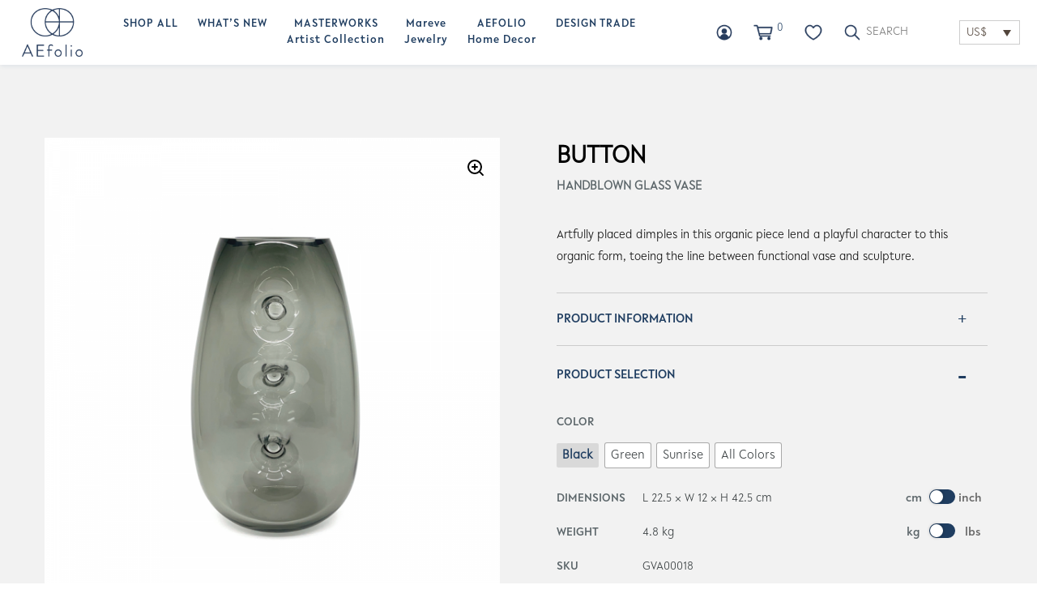

--- FILE ---
content_type: text/html; charset=UTF-8
request_url: https://www.aefolio.com/product/gva00017-gva00018-gva00077/
body_size: 264529
content:

<!DOCTYPE html>

<html lang="en-US">
<head>
	<meta charset="UTF-8">
	<meta name="viewport" content="width=device-width, initial-scale=1.0, maximum-scale=1.0, user-scalable=0" />
	<link rel="profile" href="http://gmpg.org/xfn/11">
					<script>document.documentElement.className = document.documentElement.className + ' yes-js js_active js'</script>
				<title>Button &#8211; AEfolio</title>
<meta name='robots' content='max-image-preview:large' />
<link rel="alternate" hreflang="en" href="https://www.aefolio.com/product/gva00017-gva00018-gva00077/" />
<link rel="alternate" hreflang="zh-hant" href="https://www.aefolio.com/product/gva00017-gva00018-gva00077/?lang=zh-hant" />
<link rel='dns-prefetch' href='//www.aefolio.com' />
<link rel='dns-prefetch' href='//www.googletagmanager.com' />
<link rel='dns-prefetch' href='//use.fontawesome.com' />
<link rel='dns-prefetch' href='//fonts.googleapis.com' />
<link rel="alternate" type="application/rss+xml" title="AEfolio &raquo; Feed" href="https://www.aefolio.com/feed/" />
<link rel="alternate" type="application/rss+xml" title="AEfolio &raquo; Comments Feed" href="https://www.aefolio.com/comments/feed/" />
<link rel="alternate" type="application/rss+xml" title="AEfolio &raquo; Button Comments Feed" href="https://www.aefolio.com/product/gva00017-gva00018-gva00077/feed/" />
<script type="text/javascript">
window._wpemojiSettings = {"baseUrl":"https:\/\/s.w.org\/images\/core\/emoji\/14.0.0\/72x72\/","ext":".png","svgUrl":"https:\/\/s.w.org\/images\/core\/emoji\/14.0.0\/svg\/","svgExt":".svg","source":{"wpemoji":"https:\/\/www.aefolio.com\/wp-includes\/js\/wp-emoji.js?ver=6.3.2","twemoji":"https:\/\/www.aefolio.com\/wp-includes\/js\/twemoji.js?ver=6.3.2"}};
/**
 * @output wp-includes/js/wp-emoji-loader.js
 */

/**
 * Emoji Settings as exported in PHP via _print_emoji_detection_script().
 * @typedef WPEmojiSettings
 * @type {object}
 * @property {?object} source
 * @property {?string} source.concatemoji
 * @property {?string} source.twemoji
 * @property {?string} source.wpemoji
 * @property {?boolean} DOMReady
 * @property {?Function} readyCallback
 */

/**
 * Support tests.
 * @typedef SupportTests
 * @type {object}
 * @property {?boolean} flag
 * @property {?boolean} emoji
 */

/**
 * IIFE to detect emoji support and load Twemoji if needed.
 *
 * @param {Window} window
 * @param {Document} document
 * @param {WPEmojiSettings} settings
 */
( function wpEmojiLoader( window, document, settings ) {
	if ( typeof Promise === 'undefined' ) {
		return;
	}

	var sessionStorageKey = 'wpEmojiSettingsSupports';
	var tests = [ 'flag', 'emoji' ];

	/**
	 * Checks whether the browser supports offloading to a Worker.
	 *
	 * @since 6.3.0
	 *
	 * @private
	 *
	 * @returns {boolean}
	 */
	function supportsWorkerOffloading() {
		return (
			typeof Worker !== 'undefined' &&
			typeof OffscreenCanvas !== 'undefined' &&
			typeof URL !== 'undefined' &&
			URL.createObjectURL &&
			typeof Blob !== 'undefined'
		);
	}

	/**
	 * @typedef SessionSupportTests
	 * @type {object}
	 * @property {number} timestamp
	 * @property {SupportTests} supportTests
	 */

	/**
	 * Get support tests from session.
	 *
	 * @since 6.3.0
	 *
	 * @private
	 *
	 * @returns {?SupportTests} Support tests, or null if not set or older than 1 week.
	 */
	function getSessionSupportTests() {
		try {
			/** @type {SessionSupportTests} */
			var item = JSON.parse(
				sessionStorage.getItem( sessionStorageKey )
			);
			if (
				typeof item === 'object' &&
				typeof item.timestamp === 'number' &&
				new Date().valueOf() < item.timestamp + 604800 && // Note: Number is a week in seconds.
				typeof item.supportTests === 'object'
			) {
				return item.supportTests;
			}
		} catch ( e ) {}
		return null;
	}

	/**
	 * Persist the supports in session storage.
	 *
	 * @since 6.3.0
	 *
	 * @private
	 *
	 * @param {SupportTests} supportTests Support tests.
	 */
	function setSessionSupportTests( supportTests ) {
		try {
			/** @type {SessionSupportTests} */
			var item = {
				supportTests: supportTests,
				timestamp: new Date().valueOf()
			};

			sessionStorage.setItem(
				sessionStorageKey,
				JSON.stringify( item )
			);
		} catch ( e ) {}
	}

	/**
	 * Checks if two sets of Emoji characters render the same visually.
	 *
	 * This function may be serialized to run in a Worker. Therefore, it cannot refer to variables from the containing
	 * scope. Everything must be passed by parameters.
	 *
	 * @since 4.9.0
	 *
	 * @private
	 *
	 * @param {CanvasRenderingContext2D} context 2D Context.
	 * @param {string} set1 Set of Emoji to test.
	 * @param {string} set2 Set of Emoji to test.
	 *
	 * @return {boolean} True if the two sets render the same.
	 */
	function emojiSetsRenderIdentically( context, set1, set2 ) {
		// Cleanup from previous test.
		context.clearRect( 0, 0, context.canvas.width, context.canvas.height );
		context.fillText( set1, 0, 0 );
		var rendered1 = new Uint32Array(
			context.getImageData(
				0,
				0,
				context.canvas.width,
				context.canvas.height
			).data
		);

		// Cleanup from previous test.
		context.clearRect( 0, 0, context.canvas.width, context.canvas.height );
		context.fillText( set2, 0, 0 );
		var rendered2 = new Uint32Array(
			context.getImageData(
				0,
				0,
				context.canvas.width,
				context.canvas.height
			).data
		);

		return rendered1.every( function ( rendered2Data, index ) {
			return rendered2Data === rendered2[ index ];
		} );
	}

	/**
	 * Determines if the browser properly renders Emoji that Twemoji can supplement.
	 *
	 * This function may be serialized to run in a Worker. Therefore, it cannot refer to variables from the containing
	 * scope. Everything must be passed by parameters.
	 *
	 * @since 4.2.0
	 *
	 * @private
	 *
	 * @param {CanvasRenderingContext2D} context 2D Context.
	 * @param {string} type Whether to test for support of "flag" or "emoji".
	 * @param {Function} emojiSetsRenderIdentically Reference to emojiSetsRenderIdentically function, needed due to minification.
	 *
	 * @return {boolean} True if the browser can render emoji, false if it cannot.
	 */
	function browserSupportsEmoji( context, type, emojiSetsRenderIdentically ) {
		var isIdentical;

		switch ( type ) {
			case 'flag':
				/*
				 * Test for Transgender flag compatibility. Added in Unicode 13.
				 *
				 * To test for support, we try to render it, and compare the rendering to how it would look if
				 * the browser doesn't render it correctly (white flag emoji + transgender symbol).
				 */
				isIdentical = emojiSetsRenderIdentically(
					context,
					'\uD83C\uDFF3\uFE0F\u200D\u26A7\uFE0F', // as a zero-width joiner sequence
					'\uD83C\uDFF3\uFE0F\u200B\u26A7\uFE0F' // separated by a zero-width space
				);

				if ( isIdentical ) {
					return false;
				}

				/*
				 * Test for UN flag compatibility. This is the least supported of the letter locale flags,
				 * so gives us an easy test for full support.
				 *
				 * To test for support, we try to render it, and compare the rendering to how it would look if
				 * the browser doesn't render it correctly ([U] + [N]).
				 */
				isIdentical = emojiSetsRenderIdentically(
					context,
					'\uD83C\uDDFA\uD83C\uDDF3', // as the sequence of two code points
					'\uD83C\uDDFA\u200B\uD83C\uDDF3' // as the two code points separated by a zero-width space
				);

				if ( isIdentical ) {
					return false;
				}

				/*
				 * Test for English flag compatibility. England is a country in the United Kingdom, it
				 * does not have a two letter locale code but rather a five letter sub-division code.
				 *
				 * To test for support, we try to render it, and compare the rendering to how it would look if
				 * the browser doesn't render it correctly (black flag emoji + [G] + [B] + [E] + [N] + [G]).
				 */
				isIdentical = emojiSetsRenderIdentically(
					context,
					// as the flag sequence
					'\uD83C\uDFF4\uDB40\uDC67\uDB40\uDC62\uDB40\uDC65\uDB40\uDC6E\uDB40\uDC67\uDB40\uDC7F',
					// with each code point separated by a zero-width space
					'\uD83C\uDFF4\u200B\uDB40\uDC67\u200B\uDB40\uDC62\u200B\uDB40\uDC65\u200B\uDB40\uDC6E\u200B\uDB40\uDC67\u200B\uDB40\uDC7F'
				);

				return ! isIdentical;
			case 'emoji':
				/*
				 * Why can't we be friends? Everyone can now shake hands in emoji, regardless of skin tone!
				 *
				 * To test for Emoji 14.0 support, try to render a new emoji: Handshake: Light Skin Tone, Dark Skin Tone.
				 *
				 * The Handshake: Light Skin Tone, Dark Skin Tone emoji is a ZWJ sequence combining 🫱 Rightwards Hand,
				 * 🏻 Light Skin Tone, a Zero Width Joiner, 🫲 Leftwards Hand, and 🏿 Dark Skin Tone.
				 *
				 * 0x1FAF1 == Rightwards Hand
				 * 0x1F3FB == Light Skin Tone
				 * 0x200D == Zero-Width Joiner (ZWJ) that links the code points for the new emoji or
				 * 0x200B == Zero-Width Space (ZWS) that is rendered for clients not supporting the new emoji.
				 * 0x1FAF2 == Leftwards Hand
				 * 0x1F3FF == Dark Skin Tone.
				 *
				 * When updating this test for future Emoji releases, ensure that individual emoji that make up the
				 * sequence come from older emoji standards.
				 */
				isIdentical = emojiSetsRenderIdentically(
					context,
					'\uD83E\uDEF1\uD83C\uDFFB\u200D\uD83E\uDEF2\uD83C\uDFFF', // as the zero-width joiner sequence
					'\uD83E\uDEF1\uD83C\uDFFB\u200B\uD83E\uDEF2\uD83C\uDFFF' // separated by a zero-width space
				);

				return ! isIdentical;
		}

		return false;
	}

	/**
	 * Checks emoji support tests.
	 *
	 * This function may be serialized to run in a Worker. Therefore, it cannot refer to variables from the containing
	 * scope. Everything must be passed by parameters.
	 *
	 * @since 6.3.0
	 *
	 * @private
	 *
	 * @param {string[]} tests Tests.
	 * @param {Function} browserSupportsEmoji Reference to browserSupportsEmoji function, needed due to minification.
	 * @param {Function} emojiSetsRenderIdentically Reference to emojiSetsRenderIdentically function, needed due to minification.
	 *
	 * @return {SupportTests} Support tests.
	 */
	function testEmojiSupports( tests, browserSupportsEmoji, emojiSetsRenderIdentically ) {
		var canvas;
		if (
			typeof WorkerGlobalScope !== 'undefined' &&
			self instanceof WorkerGlobalScope
		) {
			canvas = new OffscreenCanvas( 300, 150 ); // Dimensions are default for HTMLCanvasElement.
		} else {
			canvas = document.createElement( 'canvas' );
		}

		var context = canvas.getContext( '2d', { willReadFrequently: true } );

		/*
		 * Chrome on OS X added native emoji rendering in M41. Unfortunately,
		 * it doesn't work when the font is bolder than 500 weight. So, we
		 * check for bold rendering support to avoid invisible emoji in Chrome.
		 */
		context.textBaseline = 'top';
		context.font = '600 32px Arial';

		var supports = {};
		tests.forEach( function ( test ) {
			supports[ test ] = browserSupportsEmoji( context, test, emojiSetsRenderIdentically );
		} );
		return supports;
	}

	/**
	 * Adds a script to the head of the document.
	 *
	 * @ignore
	 *
	 * @since 4.2.0
	 *
	 * @param {string} src The url where the script is located.
	 *
	 * @return {void}
	 */
	function addScript( src ) {
		var script = document.createElement( 'script' );
		script.src = src;
		script.defer = true;
		document.head.appendChild( script );
	}

	settings.supports = {
		everything: true,
		everythingExceptFlag: true
	};

	// Create a promise for DOMContentLoaded since the worker logic may finish after the event has fired.
	var domReadyPromise = new Promise( function ( resolve ) {
		document.addEventListener( 'DOMContentLoaded', resolve, {
			once: true
		} );
	} );

	// Obtain the emoji support from the browser, asynchronously when possible.
	new Promise( function ( resolve ) {
		var supportTests = getSessionSupportTests();
		if ( supportTests ) {
			resolve( supportTests );
			return;
		}

		if ( supportsWorkerOffloading() ) {
			try {
				// Note that the functions are being passed as arguments due to minification.
				var workerScript =
					'postMessage(' +
					testEmojiSupports.toString() +
					'(' +
					[
						JSON.stringify( tests ),
						browserSupportsEmoji.toString(),
						emojiSetsRenderIdentically.toString()
					].join( ',' ) +
					'));';
				var blob = new Blob( [ workerScript ], {
					type: 'text/javascript'
				} );
				var worker = new Worker( URL.createObjectURL( blob ), { name: 'wpTestEmojiSupports' } );
				worker.onmessage = function ( event ) {
					supportTests = event.data;
					setSessionSupportTests( supportTests );
					worker.terminate();
					resolve( supportTests );
				};
				return;
			} catch ( e ) {}
		}

		supportTests = testEmojiSupports( tests, browserSupportsEmoji, emojiSetsRenderIdentically );
		setSessionSupportTests( supportTests );
		resolve( supportTests );
	} )
		// Once the browser emoji support has been obtained from the session, finalize the settings.
		.then( function ( supportTests ) {
			/*
			 * Tests the browser support for flag emojis and other emojis, and adjusts the
			 * support settings accordingly.
			 */
			for ( var test in supportTests ) {
				settings.supports[ test ] = supportTests[ test ];

				settings.supports.everything =
					settings.supports.everything && settings.supports[ test ];

				if ( 'flag' !== test ) {
					settings.supports.everythingExceptFlag =
						settings.supports.everythingExceptFlag &&
						settings.supports[ test ];
				}
			}

			settings.supports.everythingExceptFlag =
				settings.supports.everythingExceptFlag &&
				! settings.supports.flag;

			// Sets DOMReady to false and assigns a ready function to settings.
			settings.DOMReady = false;
			settings.readyCallback = function () {
				settings.DOMReady = true;
			};
		} )
		.then( function () {
			return domReadyPromise;
		} )
		.then( function () {
			// When the browser can not render everything we need to load a polyfill.
			if ( ! settings.supports.everything ) {
				settings.readyCallback();

				var src = settings.source || {};

				if ( src.concatemoji ) {
					addScript( src.concatemoji );
				} else if ( src.wpemoji && src.twemoji ) {
					addScript( src.twemoji );
					addScript( src.wpemoji );
				}
			}
		} );
} )( window, document, window._wpemojiSettings );
</script>
<style type="text/css">
img.wp-smiley,
img.emoji {
	display: inline !important;
	border: none !important;
	box-shadow: none !important;
	height: 1em !important;
	width: 1em !important;
	margin: 0 0.07em !important;
	vertical-align: -0.1em !important;
	background: none !important;
	padding: 0 !important;
}
</style>
	<link rel='stylesheet' id='dashicons-css' href='https://www.aefolio.com/wp-includes/css/dashicons.css?ver=6.3.2' type='text/css' media='all' />
<style id='dashicons-inline-css' type='text/css'>
[data-font="Dashicons"]:before {font-family: 'Dashicons' !important;content: attr(data-icon) !important;speak: none !important;font-weight: normal !important;font-variant: normal !important;text-transform: none !important;line-height: 1 !important;font-style: normal !important;-webkit-font-smoothing: antialiased !important;-moz-osx-font-smoothing: grayscale !important;}
</style>
<link rel='stylesheet' id='thickbox-css' href='https://www.aefolio.com/wp-includes/js/thickbox/thickbox.css?ver=6.3.2' type='text/css' media='all' />
<link rel='stylesheet' id='sbi_styles-css' href='https://www.aefolio.com/wp-content/plugins/instagram-feed/css/sbi-styles.min.css?ver=6.2.10' type='text/css' media='all' />
<link rel='stylesheet' id='wp-block-library-css' href='https://www.aefolio.com/wp-includes/css/dist/block-library/style.css?ver=6.3.2' type='text/css' media='all' />
<style id='wp-block-library-theme-inline-css' type='text/css'>
.wp-block-audio figcaption{
  color:#555;
  font-size:13px;
  text-align:center;
}
.is-dark-theme .wp-block-audio figcaption{
  color:hsla(0,0%,100%,.65);
}

.wp-block-audio{
  margin:0 0 1em;
}

.wp-block-code{
  border:1px solid #ccc;
  border-radius:4px;
  font-family:Menlo,Consolas,monaco,monospace;
  padding:.8em 1em;
}

.wp-block-embed figcaption{
  color:#555;
  font-size:13px;
  text-align:center;
}
.is-dark-theme .wp-block-embed figcaption{
  color:hsla(0,0%,100%,.65);
}

.wp-block-embed{
  margin:0 0 1em;
}

.blocks-gallery-caption{
  color:#555;
  font-size:13px;
  text-align:center;
}
.is-dark-theme .blocks-gallery-caption{
  color:hsla(0,0%,100%,.65);
}

.wp-block-image figcaption{
  color:#555;
  font-size:13px;
  text-align:center;
}
.is-dark-theme .wp-block-image figcaption{
  color:hsla(0,0%,100%,.65);
}

.wp-block-image{
  margin:0 0 1em;
}

.wp-block-pullquote{
  border-bottom:4px solid;
  border-top:4px solid;
  color:currentColor;
  margin-bottom:1.75em;
}
.wp-block-pullquote cite,.wp-block-pullquote footer,.wp-block-pullquote__citation{
  color:currentColor;
  font-size:.8125em;
  font-style:normal;
  text-transform:uppercase;
}

.wp-block-quote{
  border-left:.25em solid;
  margin:0 0 1.75em;
  padding-left:1em;
}
.wp-block-quote cite,.wp-block-quote footer{
  color:currentColor;
  font-size:.8125em;
  font-style:normal;
  position:relative;
}
.wp-block-quote.has-text-align-right{
  border-left:none;
  border-right:.25em solid;
  padding-left:0;
  padding-right:1em;
}
.wp-block-quote.has-text-align-center{
  border:none;
  padding-left:0;
}
.wp-block-quote.is-large,.wp-block-quote.is-style-large,.wp-block-quote.is-style-plain{
  border:none;
}

.wp-block-search .wp-block-search__label{
  font-weight:700;
}

.wp-block-search__button{
  border:1px solid #ccc;
  padding:.375em .625em;
}

:where(.wp-block-group.has-background){
  padding:1.25em 2.375em;
}

.wp-block-separator.has-css-opacity{
  opacity:.4;
}

.wp-block-separator{
  border:none;
  border-bottom:2px solid;
  margin-left:auto;
  margin-right:auto;
}
.wp-block-separator.has-alpha-channel-opacity{
  opacity:1;
}
.wp-block-separator:not(.is-style-wide):not(.is-style-dots){
  width:100px;
}
.wp-block-separator.has-background:not(.is-style-dots){
  border-bottom:none;
  height:1px;
}
.wp-block-separator.has-background:not(.is-style-wide):not(.is-style-dots){
  height:2px;
}

.wp-block-table{
  margin:0 0 1em;
}
.wp-block-table td,.wp-block-table th{
  word-break:normal;
}
.wp-block-table figcaption{
  color:#555;
  font-size:13px;
  text-align:center;
}
.is-dark-theme .wp-block-table figcaption{
  color:hsla(0,0%,100%,.65);
}

.wp-block-video figcaption{
  color:#555;
  font-size:13px;
  text-align:center;
}
.is-dark-theme .wp-block-video figcaption{
  color:hsla(0,0%,100%,.65);
}

.wp-block-video{
  margin:0 0 1em;
}

.wp-block-template-part.has-background{
  margin-bottom:0;
  margin-top:0;
  padding:1.25em 2.375em;
}
</style>
<link rel='stylesheet' id='wc-blocks-vendors-style-css' href='https://www.aefolio.com/wp-content/plugins/woocommerce/packages/woocommerce-blocks/build/wc-blocks-vendors-style.css?ver=1642512274' type='text/css' media='all' />
<link rel='stylesheet' id='wc-blocks-style-css' href='https://www.aefolio.com/wp-content/plugins/woocommerce/packages/woocommerce-blocks/build/wc-blocks-style.css?ver=1644924836' type='text/css' media='all' />
<link rel='stylesheet' id='jquery-selectBox-css' href='https://www.aefolio.com/wp-content/plugins/yith-woocommerce-wishlist/assets/css/jquery.selectBox.css?ver=1.2.0' type='text/css' media='all' />
<link rel='stylesheet' id='yith-wcwl-font-awesome-css' href='https://www.aefolio.com/wp-content/plugins/yith-woocommerce-wishlist/assets/css/font-awesome.css?ver=4.7.0' type='text/css' media='all' />
<link rel='stylesheet' id='woocommerce_prettyPhoto_css-css' href='//www.aefolio.com/wp-content/plugins/woocommerce/assets/css/prettyPhoto.css?ver=3.1.6' type='text/css' media='all' />
<link rel='stylesheet' id='yith-wcwl-main-css' href='https://www.aefolio.com/wp-content/plugins/yith-woocommerce-wishlist/assets/css/style.css?ver=3.1.0' type='text/css' media='all' />
<style id='yith-wcwl-main-inline-css' type='text/css'>
.yith-wcwl-share li a{color: #FFFFFF;}.yith-wcwl-share li a:hover{color: #FFFFFF;}.yith-wcwl-share a.facebook{background: #39599E; background-color: #39599E;}.yith-wcwl-share a.facebook:hover{background: #595A5A; background-color: #595A5A;}.yith-wcwl-share a.twitter{background: #45AFE2; background-color: #45AFE2;}.yith-wcwl-share a.twitter:hover{background: #595A5A; background-color: #595A5A;}.yith-wcwl-share a.pinterest{background: #AB2E31; background-color: #AB2E31;}.yith-wcwl-share a.pinterest:hover{background: #595A5A; background-color: #595A5A;}.yith-wcwl-share a.email{background: #FBB102; background-color: #FBB102;}.yith-wcwl-share a.email:hover{background: #595A5A; background-color: #595A5A;}.yith-wcwl-share a.whatsapp{background: #00A901; background-color: #00A901;}.yith-wcwl-share a.whatsapp:hover{background: #595A5A; background-color: #595A5A;}
</style>
<style id='classic-theme-styles-inline-css' type='text/css'>
/**
 * These rules are needed for backwards compatibility.
 * They should match the button element rules in the base theme.json file.
 */
.wp-block-button__link {
	color: #ffffff;
	background-color: #32373c;
	border-radius: 9999px; /* 100% causes an oval, but any explicit but really high value retains the pill shape. */

	/* This needs a low specificity so it won't override the rules from the button element if defined in theme.json. */
	box-shadow: none;
	text-decoration: none;

	/* The extra 2px are added to size solids the same as the outline versions.*/
	padding: calc(0.667em + 2px) calc(1.333em + 2px);

	font-size: 1.125em;
}

.wp-block-file__button {
	background: #32373c;
	color: #ffffff;
	text-decoration: none;
}

</style>
<style id='global-styles-inline-css' type='text/css'>
body{--wp--preset--color--black: #000000;--wp--preset--color--cyan-bluish-gray: #abb8c3;--wp--preset--color--white: #ffffff;--wp--preset--color--pale-pink: #f78da7;--wp--preset--color--vivid-red: #cf2e2e;--wp--preset--color--luminous-vivid-orange: #ff6900;--wp--preset--color--luminous-vivid-amber: #fcb900;--wp--preset--color--light-green-cyan: #7bdcb5;--wp--preset--color--vivid-green-cyan: #00d084;--wp--preset--color--pale-cyan-blue: #8ed1fc;--wp--preset--color--vivid-cyan-blue: #0693e3;--wp--preset--color--vivid-purple: #9b51e0;--wp--preset--color--tan: #E6DBAD;--wp--preset--color--yellow: #FDE64B;--wp--preset--color--orange: #ED7014;--wp--preset--color--red: #D0312D;--wp--preset--color--pink: #b565a7;--wp--preset--color--purple: #A32CC4;--wp--preset--color--blue: #3A43BA;--wp--preset--color--green: #3BB143;--wp--preset--color--brown: #231709;--wp--preset--color--grey: #6C626D;--wp--preset--gradient--vivid-cyan-blue-to-vivid-purple: linear-gradient(135deg,rgba(6,147,227,1) 0%,rgb(155,81,224) 100%);--wp--preset--gradient--light-green-cyan-to-vivid-green-cyan: linear-gradient(135deg,rgb(122,220,180) 0%,rgb(0,208,130) 100%);--wp--preset--gradient--luminous-vivid-amber-to-luminous-vivid-orange: linear-gradient(135deg,rgba(252,185,0,1) 0%,rgba(255,105,0,1) 100%);--wp--preset--gradient--luminous-vivid-orange-to-vivid-red: linear-gradient(135deg,rgba(255,105,0,1) 0%,rgb(207,46,46) 100%);--wp--preset--gradient--very-light-gray-to-cyan-bluish-gray: linear-gradient(135deg,rgb(238,238,238) 0%,rgb(169,184,195) 100%);--wp--preset--gradient--cool-to-warm-spectrum: linear-gradient(135deg,rgb(74,234,220) 0%,rgb(151,120,209) 20%,rgb(207,42,186) 40%,rgb(238,44,130) 60%,rgb(251,105,98) 80%,rgb(254,248,76) 100%);--wp--preset--gradient--blush-light-purple: linear-gradient(135deg,rgb(255,206,236) 0%,rgb(152,150,240) 100%);--wp--preset--gradient--blush-bordeaux: linear-gradient(135deg,rgb(254,205,165) 0%,rgb(254,45,45) 50%,rgb(107,0,62) 100%);--wp--preset--gradient--luminous-dusk: linear-gradient(135deg,rgb(255,203,112) 0%,rgb(199,81,192) 50%,rgb(65,88,208) 100%);--wp--preset--gradient--pale-ocean: linear-gradient(135deg,rgb(255,245,203) 0%,rgb(182,227,212) 50%,rgb(51,167,181) 100%);--wp--preset--gradient--electric-grass: linear-gradient(135deg,rgb(202,248,128) 0%,rgb(113,206,126) 100%);--wp--preset--gradient--midnight: linear-gradient(135deg,rgb(2,3,129) 0%,rgb(40,116,252) 100%);--wp--preset--font-size--small: 12px;--wp--preset--font-size--medium: 20px;--wp--preset--font-size--large: 36px;--wp--preset--font-size--x-large: 42px;--wp--preset--font-size--regular: 16px;--wp--preset--font-size--larger: 36px;--wp--preset--font-size--huge: 48px;--wp--preset--spacing--20: 0.44rem;--wp--preset--spacing--30: 0.67rem;--wp--preset--spacing--40: 1rem;--wp--preset--spacing--50: 1.5rem;--wp--preset--spacing--60: 2.25rem;--wp--preset--spacing--70: 3.38rem;--wp--preset--spacing--80: 5.06rem;--wp--preset--shadow--natural: 6px 6px 9px rgba(0, 0, 0, 0.2);--wp--preset--shadow--deep: 12px 12px 50px rgba(0, 0, 0, 0.4);--wp--preset--shadow--sharp: 6px 6px 0px rgba(0, 0, 0, 0.2);--wp--preset--shadow--outlined: 6px 6px 0px -3px rgba(255, 255, 255, 1), 6px 6px rgba(0, 0, 0, 1);--wp--preset--shadow--crisp: 6px 6px 0px rgba(0, 0, 0, 1);}:where(.is-layout-flex){gap: 0.5em;}:where(.is-layout-grid){gap: 0.5em;}body .is-layout-flow > .alignleft{float: left;margin-inline-start: 0;margin-inline-end: 2em;}body .is-layout-flow > .alignright{float: right;margin-inline-start: 2em;margin-inline-end: 0;}body .is-layout-flow > .aligncenter{margin-left: auto !important;margin-right: auto !important;}body .is-layout-constrained > .alignleft{float: left;margin-inline-start: 0;margin-inline-end: 2em;}body .is-layout-constrained > .alignright{float: right;margin-inline-start: 2em;margin-inline-end: 0;}body .is-layout-constrained > .aligncenter{margin-left: auto !important;margin-right: auto !important;}body .is-layout-constrained > :where(:not(.alignleft):not(.alignright):not(.alignfull)){max-width: var(--wp--style--global--content-size);margin-left: auto !important;margin-right: auto !important;}body .is-layout-constrained > .alignwide{max-width: var(--wp--style--global--wide-size);}body .is-layout-flex{display: flex;}body .is-layout-flex{flex-wrap: wrap;align-items: center;}body .is-layout-flex > *{margin: 0;}body .is-layout-grid{display: grid;}body .is-layout-grid > *{margin: 0;}:where(.wp-block-columns.is-layout-flex){gap: 2em;}:where(.wp-block-columns.is-layout-grid){gap: 2em;}:where(.wp-block-post-template.is-layout-flex){gap: 1.25em;}:where(.wp-block-post-template.is-layout-grid){gap: 1.25em;}.has-black-color{color: var(--wp--preset--color--black) !important;}.has-cyan-bluish-gray-color{color: var(--wp--preset--color--cyan-bluish-gray) !important;}.has-white-color{color: var(--wp--preset--color--white) !important;}.has-pale-pink-color{color: var(--wp--preset--color--pale-pink) !important;}.has-vivid-red-color{color: var(--wp--preset--color--vivid-red) !important;}.has-luminous-vivid-orange-color{color: var(--wp--preset--color--luminous-vivid-orange) !important;}.has-luminous-vivid-amber-color{color: var(--wp--preset--color--luminous-vivid-amber) !important;}.has-light-green-cyan-color{color: var(--wp--preset--color--light-green-cyan) !important;}.has-vivid-green-cyan-color{color: var(--wp--preset--color--vivid-green-cyan) !important;}.has-pale-cyan-blue-color{color: var(--wp--preset--color--pale-cyan-blue) !important;}.has-vivid-cyan-blue-color{color: var(--wp--preset--color--vivid-cyan-blue) !important;}.has-vivid-purple-color{color: var(--wp--preset--color--vivid-purple) !important;}.has-black-background-color{background-color: var(--wp--preset--color--black) !important;}.has-cyan-bluish-gray-background-color{background-color: var(--wp--preset--color--cyan-bluish-gray) !important;}.has-white-background-color{background-color: var(--wp--preset--color--white) !important;}.has-pale-pink-background-color{background-color: var(--wp--preset--color--pale-pink) !important;}.has-vivid-red-background-color{background-color: var(--wp--preset--color--vivid-red) !important;}.has-luminous-vivid-orange-background-color{background-color: var(--wp--preset--color--luminous-vivid-orange) !important;}.has-luminous-vivid-amber-background-color{background-color: var(--wp--preset--color--luminous-vivid-amber) !important;}.has-light-green-cyan-background-color{background-color: var(--wp--preset--color--light-green-cyan) !important;}.has-vivid-green-cyan-background-color{background-color: var(--wp--preset--color--vivid-green-cyan) !important;}.has-pale-cyan-blue-background-color{background-color: var(--wp--preset--color--pale-cyan-blue) !important;}.has-vivid-cyan-blue-background-color{background-color: var(--wp--preset--color--vivid-cyan-blue) !important;}.has-vivid-purple-background-color{background-color: var(--wp--preset--color--vivid-purple) !important;}.has-black-border-color{border-color: var(--wp--preset--color--black) !important;}.has-cyan-bluish-gray-border-color{border-color: var(--wp--preset--color--cyan-bluish-gray) !important;}.has-white-border-color{border-color: var(--wp--preset--color--white) !important;}.has-pale-pink-border-color{border-color: var(--wp--preset--color--pale-pink) !important;}.has-vivid-red-border-color{border-color: var(--wp--preset--color--vivid-red) !important;}.has-luminous-vivid-orange-border-color{border-color: var(--wp--preset--color--luminous-vivid-orange) !important;}.has-luminous-vivid-amber-border-color{border-color: var(--wp--preset--color--luminous-vivid-amber) !important;}.has-light-green-cyan-border-color{border-color: var(--wp--preset--color--light-green-cyan) !important;}.has-vivid-green-cyan-border-color{border-color: var(--wp--preset--color--vivid-green-cyan) !important;}.has-pale-cyan-blue-border-color{border-color: var(--wp--preset--color--pale-cyan-blue) !important;}.has-vivid-cyan-blue-border-color{border-color: var(--wp--preset--color--vivid-cyan-blue) !important;}.has-vivid-purple-border-color{border-color: var(--wp--preset--color--vivid-purple) !important;}.has-vivid-cyan-blue-to-vivid-purple-gradient-background{background: var(--wp--preset--gradient--vivid-cyan-blue-to-vivid-purple) !important;}.has-light-green-cyan-to-vivid-green-cyan-gradient-background{background: var(--wp--preset--gradient--light-green-cyan-to-vivid-green-cyan) !important;}.has-luminous-vivid-amber-to-luminous-vivid-orange-gradient-background{background: var(--wp--preset--gradient--luminous-vivid-amber-to-luminous-vivid-orange) !important;}.has-luminous-vivid-orange-to-vivid-red-gradient-background{background: var(--wp--preset--gradient--luminous-vivid-orange-to-vivid-red) !important;}.has-very-light-gray-to-cyan-bluish-gray-gradient-background{background: var(--wp--preset--gradient--very-light-gray-to-cyan-bluish-gray) !important;}.has-cool-to-warm-spectrum-gradient-background{background: var(--wp--preset--gradient--cool-to-warm-spectrum) !important;}.has-blush-light-purple-gradient-background{background: var(--wp--preset--gradient--blush-light-purple) !important;}.has-blush-bordeaux-gradient-background{background: var(--wp--preset--gradient--blush-bordeaux) !important;}.has-luminous-dusk-gradient-background{background: var(--wp--preset--gradient--luminous-dusk) !important;}.has-pale-ocean-gradient-background{background: var(--wp--preset--gradient--pale-ocean) !important;}.has-electric-grass-gradient-background{background: var(--wp--preset--gradient--electric-grass) !important;}.has-midnight-gradient-background{background: var(--wp--preset--gradient--midnight) !important;}.has-small-font-size{font-size: var(--wp--preset--font-size--small) !important;}.has-medium-font-size{font-size: var(--wp--preset--font-size--medium) !important;}.has-large-font-size{font-size: var(--wp--preset--font-size--large) !important;}.has-x-large-font-size{font-size: var(--wp--preset--font-size--x-large) !important;}
.wp-block-navigation a:where(:not(.wp-element-button)){color: inherit;}
:where(.wp-block-post-template.is-layout-flex){gap: 1.25em;}:where(.wp-block-post-template.is-layout-grid){gap: 1.25em;}
:where(.wp-block-columns.is-layout-flex){gap: 2em;}:where(.wp-block-columns.is-layout-grid){gap: 2em;}
.wp-block-pullquote{font-size: 1.5em;line-height: 1.6;}
</style>
<link rel='stylesheet' id='wapf-frontend-css-css' href='https://www.aefolio.com/wp-content/plugins/advanced-product-fields-for-woocommerce/assets/css/frontend.min.css?ver=1.4.6' type='text/css' media='all' />
<link rel='stylesheet' id='contact-form-7-css' href='https://www.aefolio.com/wp-content/plugins/contact-form-7/includes/css/styles.css?ver=5.4.2' type='text/css' media='all' />
<link rel='stylesheet' id='lbwps-styles-photoswipe-css' href='https://www.aefolio.com/wp-content/plugins/lightbox-photoswipe/src/lib/photoswipe.css?ver=3.4.2' type='text/css' media='all' />
<link rel='stylesheet' id='lbwps-styles-css' href='https://www.aefolio.com/wp-content/plugins/lightbox-photoswipe/src/lib/skins/default/skin.css?ver=3.4.2' type='text/css' media='all' />
<link rel='stylesheet' id='pms-style-front-end-css' href='https://www.aefolio.com/wp-content/plugins/paid-member-subscriptions/assets/css/style-front-end.css?ver=2.3.1' type='text/css' media='all' />
<link rel='stylesheet' id='wcml-dropdown-click-0-css' href='//www.aefolio.com/wp-content/plugins/woocommerce-multilingual/templates/currency-switchers/legacy-dropdown-click/style.css?ver=4.10.3' type='text/css' media='all' />
<style id='wcml-dropdown-click-0-inline-css' type='text/css'>
.wcml-cs-active-currency-nouse{font-weight: 600;font-size: 120%;}
</style>
<link rel='stylesheet' id='photoswipe-css' href='https://www.aefolio.com/wp-content/plugins/woocommerce/assets/css/photoswipe/photoswipe.min.css?ver=6.3.1' type='text/css' media='all' />
<link rel='stylesheet' id='photoswipe-default-skin-css' href='https://www.aefolio.com/wp-content/plugins/woocommerce/assets/css/photoswipe/default-skin/default-skin.min.css?ver=6.3.1' type='text/css' media='all' />
<link rel='stylesheet' id='woocommerce-layout-css' href='https://www.aefolio.com/wp-content/plugins/woocommerce/assets/css/woocommerce-layout.css?ver=6.3.1' type='text/css' media='all' />
<link rel='stylesheet' id='woocommerce-smallscreen-css' href='https://www.aefolio.com/wp-content/plugins/woocommerce/assets/css/woocommerce-smallscreen.css?ver=6.3.1' type='text/css' media='only screen and (max-width: 768px)' />
<link rel='stylesheet' id='woocommerce-general-css' href='https://www.aefolio.com/wp-content/plugins/woocommerce/assets/css/woocommerce.css?ver=6.3.1' type='text/css' media='all' />
<style id='woocommerce-inline-inline-css' type='text/css'>
.woocommerce form .form-row .required { visibility: visible; }
</style>
<link rel='stylesheet' id='wpsr_main_css-css' href='https://www.aefolio.com/wp-content/plugins/wp-socializer/public/css/wpsr.min.css?ver=7.1' type='text/css' media='all' />
<link rel='stylesheet' id='wpsr_fa_icons-css' href='https://use.fontawesome.com/releases/v5.15.3/css/all.css?ver=7.1' type='text/css' media='all' />
<link rel='stylesheet' id='wpml-legacy-horizontal-list-0-css' href='//www.aefolio.com/wp-content/plugins/sitepress-multilingual-cms/templates/language-switchers/legacy-list-horizontal/style.min.css?ver=1' type='text/css' media='all' />
<style id='dominant-color-styles-inline-css' type='text/css'>
img[data-dominant-color]:not(.has-transparency) { background-color: var(--dominant-color); }
</style>
<link rel='stylesheet' id='font-awesome-css' href='https://www.aefolio.com/wp-content/themes/aefolio/font-awesome/css/font-awesome.min.css?ver=6.3.2' type='text/css' media='all' />
<style id='font-awesome-inline-css' type='text/css'>
[data-font="FontAwesome"]:before {font-family: 'FontAwesome' !important;content: attr(data-icon) !important;speak: none !important;font-weight: normal !important;font-variant: normal !important;text-transform: none !important;line-height: 1 !important;font-style: normal !important;-webkit-font-smoothing: antialiased !important;-moz-osx-font-smoothing: grayscale !important;}
</style>
<!--[if lte IE 7]>
<link rel='stylesheet' id='font-awesome-ie7-css' href='https://www.aefolio.com/wp-content/themes/aefolio/font-awesome/css/font-awesome-ie7.min.css?ver=6.3.2' type='text/css' media='all' />
<![endif]-->
<link rel='stylesheet' id='business-consultr-block-style-css' href='https://www.aefolio.com/wp-content/themes/aefolio/assets/css/style.css?ver=6.3.2' type='text/css' media='all' />
<link rel='stylesheet' id='business-consultr-google-fonts-css' href='//fonts.googleapis.com/css?family=Poppins:300,400,400i,500,600,700,800,900' type='text/css' media='all' />
<link rel='stylesheet' id='bootstrap-css' href='https://www.aefolio.com/wp-content/themes/aefolio/assets/vendors/bootstrap/css/bootstrap.min.css' type='text/css' media='all' />
<link rel='stylesheet' id='kfi-icons-css' href='https://www.aefolio.com/wp-content/themes/aefolio/assets/vendors/kf-icons/css/style.css' type='text/css' media='all' />
<link rel='stylesheet' id='business-consultr-blocks-css' href='https://www.aefolio.com/wp-content/themes/aefolio/assets/css/rwd-table.css' type='text/css' media='all' />
<link rel='stylesheet' id='owlcarousel-css' href='https://www.aefolio.com/wp-content/themes/aefolio/assets/vendors/OwlCarousel2-2.2.1/assets/owl.carousel.min.css' type='text/css' media='all' />
<link rel='stylesheet' id='owlcarousel-theme-css' href='https://www.aefolio.com/wp-content/themes/aefolio/assets/vendors/OwlCarousel2-2.2.1/assets/owl.theme.default.min.css' type='text/css' media='all' />
<link rel='stylesheet' id='bf-module-popup-css' href='https://www.aefolio.com/wp-content/themes/aefolio/assets/css/bf-module-popup.css' type='text/css' media='all' />
<link rel='stylesheet' id='business-consultr-style-css' href='https://www.aefolio.com/wp-content/themes/aefolio/style.css' type='text/css' media='all' />
<link rel='stylesheet' id='woo-variation-swatches-css' href='https://www.aefolio.com/wp-content/plugins/woo-variation-swatches/assets/css/frontend.css?ver=1.1.13' type='text/css' media='all' />
<style id='woo-variation-swatches-inline-css' type='text/css'>
.variable-item:not(.radio-variable-item) { width : 30px; height : 30px; } .wvs-style-squared .button-variable-item { min-width : 30px; } .button-variable-item span { font-size : 16px; }
</style>
<link rel='stylesheet' id='woo-variation-swatches-theme-override-css' href='https://www.aefolio.com/wp-content/plugins/woo-variation-swatches/assets/css/wvs-theme-override.css?ver=1.1.13' type='text/css' media='all' />
<link rel='stylesheet' id='woo-variation-swatches-tooltip-css' href='https://www.aefolio.com/wp-content/plugins/woo-variation-swatches/assets/css/frontend-tooltip.css?ver=1.1.13' type='text/css' media='all' />
<script type="text/template" id="tmpl-variation-template">
	<div class="woocommerce-variation-description">{{{ data.variation.variation_description }}}</div>
	<div class="woocommerce-variation-price">{{{ data.variation.price_html }}}</div>
	<div class="woocommerce-variation-availability">{{{ data.variation.availability_html }}}</div>
</script>
<script type="text/template" id="tmpl-unavailable-variation-template">
	<p>Sorry, this product is unavailable. Please choose a different combination.</p>
</script>
<script type='text/javascript' src='https://www.aefolio.com/wp-includes/js/jquery/jquery.js?ver=3.7.0' id='jquery-core-js'></script>
<script type='text/javascript' src='https://www.aefolio.com/wp-includes/js/jquery/jquery-migrate.js?ver=3.4.1' id='jquery-migrate-js'></script>
<script type='text/javascript' id='pms-front-end-js-extra'>
/* <![CDATA[ */
var pmsGdpr = {"delete_url":"https:\/\/www.aefolio.com?pms_user=0&pms_action=pms_delete_user&pms_nonce=0a8e295d44","delete_text":"Type DELETE to confirm deleting your account and all data associated with it:","delete_error_text":"You did not type DELETE. Try again!"};
var PMS_States = {"AR":{"C":"Ciudad Aut&oacute;noma de Buenos Aires","B":"Buenos Aires","K":"Catamarca","H":"Chaco","U":"Chubut","X":"C&oacute;rdoba","W":"Corrientes","E":"Entre R&iacute;os","P":"Formosa","Y":"Jujuy","L":"La Pampa","F":"La Rioja","M":"Mendoza","N":"Misiones","Q":"Neuqu&eacute;n","R":"R&iacute;o Negro","A":"Salta","J":"San Juan","D":"San Luis","Z":"Santa Cruz","S":"Santa Fe","G":"Santiago del Estero","V":"Tierra del Fuego","T":"Tucum&aacute;n"},"AU":{"ACT":"Australian Capital Territory","NSW":"New South Wales","NT":"Northern Territory","QLD":"Queensland","SA":"South Australia","TAS":"Tasmania","VIC":"Victoria","WA":"Western Australia"},"BD":{"BAG":"Bagerhat","BAN":"Bandarban","BAR":"Barguna","BARI":"Barisal","BHO":"Bhola","BOG":"Bogra","BRA":"Brahmanbaria","CHA":"Chandpur","CHI":"Chittagong","CHU":"Chuadanga","COM":"Comilla","COX":"Cox's Bazar","DHA":"Dhaka","DIN":"Dinajpur","FAR":"Faridpur ","FEN":"Feni","GAI":"Gaibandha","GAZI":"Gazipur","GOP":"Gopalganj","HAB":"Habiganj","JAM":"Jamalpur","JES":"Jessore","JHA":"Jhalokati","JHE":"Jhenaidah","JOY":"Joypurhat","KHA":"Khagrachhari","KHU":"Khulna","KIS":"Kishoreganj","KUR":"Kurigram","KUS":"Kushtia","LAK":"Lakshmipur","LAL":"Lalmonirhat","MAD":"Madaripur","MAG":"Magura","MAN":"Manikganj ","MEH":"Meherpur","MOU":"Moulvibazar","MUN":"Munshiganj","MYM":"Mymensingh","NAO":"Naogaon","NAR":"Narail","NARG":"Narayanganj","NARD":"Narsingdi","NAT":"Natore","NAW":"Nawabganj","NET":"Netrakona","NIL":"Nilphamari","NOA":"Noakhali","PAB":"Pabna","PAN":"Panchagarh","PAT":"Patuakhali","PIR":"Pirojpur","RAJB":"Rajbari","RAJ":"Rajshahi","RAN":"Rangamati","RANP":"Rangpur","SAT":"Satkhira","SHA":"Shariatpur","SHE":"Sherpur","SIR":"Sirajganj","SUN":"Sunamganj","SYL":"Sylhet","TAN":"Tangail","THA":"Thakurgaon"},"BG":{"BG-01":"Blagoevgrad","BG-02":"Burgas","BG-08":"Dobrich","BG-07":"Gabrovo","BG-26":"Haskovo","BG-09":"Kardzhali","BG-10":"Kyustendil","BG-11":"Lovech","BG-12":"Montana","BG-13":"Pazardzhik","BG-14":"Pernik","BG-15":"Pleven","BG-16":"Plovdiv","BG-17":"Razgrad","BG-18":"Ruse","BG-27":"Shumen","BG-19":"Silistra","BG-20":"Sliven","BG-21":"Smolyan","BG-23":"Sofia","BG-22":"Sofia-Grad","BG-24":"Stara Zagora","BG-25":"Targovishte","BG-03":"Varna","BG-04":"Veliko Tarnovo","BG-05":"Vidin","BG-06":"Vratsa","BG-28":"Yambol"},"BR":{"AC":"Acre","AL":"Alagoas","AP":"Amap&aacute;","AM":"Amazonas","BA":"Bahia","CE":"Cear&aacute;","DF":"Distrito Federal","ES":"Esp&iacute;rito Santo","GO":"Goi&aacute;s","MA":"Maranh&atilde;o","MT":"Mato Grosso","MS":"Mato Grosso do Sul","MG":"Minas Gerais","PA":"Par&aacute;","PB":"Para&iacute;ba","PR":"Paran&aacute;","PE":"Pernambuco","PI":"Piau&iacute;","RJ":"Rio de Janeiro","RN":"Rio Grande do Norte","RS":"Rio Grande do Sul","RO":"Rond&ocirc;nia","RR":"Roraima","SC":"Santa Catarina","SP":"S&atilde;o Paulo","SE":"Sergipe","TO":"Tocantins"},"CA":{"AB":"Alberta","BC":"British Columbia","MB":"Manitoba","NB":"New Brunswick","NL":"Newfoundland and Labrador","NT":"Northwest Territories","NS":"Nova Scotia","NU":"Nunavut","ON":"Ontario","PE":"Prince Edward Island","QC":"Quebec","SK":"Saskatchewan","YT":"Yukon Territory"},"CN":{"CN1":"Yunnan \/ &#20113;&#21335;","CN2":"Beijing \/ &#21271;&#20140;","CN3":"Tianjin \/ &#22825;&#27941;","CN4":"Hebei \/ &#27827;&#21271;","CN5":"Shanxi \/ &#23665;&#35199;","CN6":"Inner Mongolia \/ &#20839;&#33945;&#21476;","CN7":"Liaoning \/ &#36797;&#23425;","CN8":"Jilin \/ &#21513;&#26519;","CN9":"Heilongjiang \/ &#40657;&#40857;&#27743;","CN10":"Shanghai \/ &#19978;&#28023;","CN11":"Jiangsu \/ &#27743;&#33487;","CN12":"Zhejiang \/ &#27993;&#27743;","CN13":"Anhui \/ &#23433;&#24509;","CN14":"Fujian \/ &#31119;&#24314;","CN15":"Jiangxi \/ &#27743;&#35199;","CN16":"Shandong \/ &#23665;&#19996;","CN17":"Henan \/ &#27827;&#21335;","CN18":"Hubei \/ &#28246;&#21271;","CN19":"Hunan \/ &#28246;&#21335;","CN20":"Guangdong \/ &#24191;&#19996;","CN21":"Guangxi Zhuang \/ &#24191;&#35199;&#22766;&#26063;","CN22":"Hainan \/ &#28023;&#21335;","CN23":"Chongqing \/ &#37325;&#24198;","CN24":"Sichuan \/ &#22235;&#24029;","CN25":"Guizhou \/ &#36149;&#24030;","CN26":"Shaanxi \/ &#38485;&#35199;","CN27":"Gansu \/ &#29976;&#32899;","CN28":"Qinghai \/ &#38738;&#28023;","CN29":"Ningxia Hui \/ &#23425;&#22799;","CN30":"Macau \/ &#28595;&#38376;","CN31":"Tibet \/ &#35199;&#34255;","CN32":"Xinjiang \/ &#26032;&#30086;"},"ES":{"C":"A Coru&ntilde;a","VI":"Araba\/&Aacute;lava","AB":"Albacete","A":"Alicante","AL":"Almer&iacute;a","O":"Asturias","AV":"&Aacute;vila","BA":"Badajoz","PM":"Baleares","B":"Barcelona","BU":"Burgos","CC":"C&aacute;ceres","CA":"C&aacute;diz","S":"Cantabria","CS":"Castell&oacute;n","CE":"Ceuta","CR":"Ciudad Real","CO":"C&oacute;rdoba","CU":"Cuenca","GI":"Girona","GR":"Granada","GU":"Guadalajara","SS":"Gipuzkoa","H":"Huelva","HU":"Huesca","J":"Ja&eacute;n","LO":"La Rioja","GC":"Las Palmas","LE":"Le&oacute;n","L":"Lleida","LU":"Lugo","M":"Madrid","MA":"M&aacute;laga","ML":"Melilla","MU":"Murcia","NA":"Navarra","OR":"Ourense","P":"Palencia","PO":"Pontevedra","SA":"Salamanca","TF":"Santa Cruz de Tenerife","SG":"Segovia","SE":"Sevilla","SO":"Soria","T":"Tarragona","TE":"Teruel","TO":"Toledo","V":"Valencia","VA":"Valladolid","BI":"Bizkaia","ZA":"Zamora","Z":"Zaragoza"},"GR":{"I":"\u0391\u03c4\u03c4\u03b9\u03ba\u03ae","A":"\u0391\u03bd\u03b1\u03c4\u03bf\u03bb\u03b9\u03ba\u03ae \u039c\u03b1\u03ba\u03b5\u03b4\u03bf\u03bd\u03af\u03b1 \u03ba\u03b1\u03b9 \u0398\u03c1\u03ac\u03ba\u03b7","B":"\u039a\u03b5\u03bd\u03c4\u03c1\u03b9\u03ba\u03ae \u039c\u03b1\u03ba\u03b5\u03b4\u03bf\u03bd\u03af\u03b1","C":"\u0394\u03c5\u03c4\u03b9\u03ba\u03ae \u039c\u03b1\u03ba\u03b5\u03b4\u03bf\u03bd\u03af\u03b1","D":"\u0389\u03c0\u03b5\u03b9\u03c1\u03bf\u03c2","E":"\u0398\u03b5\u03c3\u03c3\u03b1\u03bb\u03af\u03b1","F":"\u0399\u03cc\u03bd\u03b9\u03bf\u03b9 \u039d\u03ae\u03c3\u03bf\u03b9","G":"\u0394\u03c5\u03c4\u03b9\u03ba\u03ae \u0395\u03bb\u03bb\u03ac\u03b4\u03b1","H":"\u03a3\u03c4\u03b5\u03c1\u03b5\u03ac \u0395\u03bb\u03bb\u03ac\u03b4\u03b1","J":"\u03a0\u03b5\u03bb\u03bf\u03c0\u03cc\u03bd\u03bd\u03b7\u03c3\u03bf\u03c2","K":"\u0392\u03cc\u03c1\u03b5\u03b9\u03bf \u0391\u03b9\u03b3\u03b1\u03af\u03bf","L":"\u039d\u03cc\u03c4\u03b9\u03bf \u0391\u03b9\u03b3\u03b1\u03af\u03bf","M":"\u039a\u03c1\u03ae\u03c4\u03b7"},"HK":{"HONG KONG":"Hong Kong Island","KOWLOON":"Kowloon","NEW TERRITORIES":"New Territories"},"HU":{"BK":"B\u00e1cs-Kiskun","BE":"B\u00e9k\u00e9s","BA":"Baranya","BZ":"Borsod-Aba\u00faj-Zempl\u00e9n","BU":"Budapest","CS":"Csongr\u00e1d","FE":"Fej\u00e9r","GS":"Gy\u0151r-Moson-Sopron","HB":"Hajd\u00fa-Bihar","HE":"Heves","JN":"J\u00e1sz-Nagykun-Szolnok","KE":"Kom\u00e1rom-Esztergom","NO":"N\u00f3gr\u00e1d","PE":"Pest","SO":"Somogy","SZ":"Szabolcs-Szatm\u00e1r-Bereg","TO":"Tolna","VA":"Vas","VE":"Veszpr\u00e9m","ZA":"Zala"},"ID":{"AC":"Daerah Istimewa Aceh","SU":"Sumatera Utara","SB":"Sumatera Barat","RI":"Riau","KR":"Kepulauan Riau","JA":"Jambi","SS":"Sumatera Selatan","BB":"Bangka Belitung","BE":"Bengkulu","LA":"Lampung","JK":"DKI Jakarta","JB":"Jawa Barat","BT":"Banten","JT":"Jawa Tengah","JI":"Jawa Timur","YO":"Daerah Istimewa Yogyakarta","BA":"Bali","NB":"Nusa Tenggara Barat","NT":"Nusa Tenggara Timur","KB":"Kalimantan Barat","KT":"Kalimantan Tengah","KI":"Kalimantan Timur","KS":"Kalimantan Selatan","KU":"Kalimantan Utara","SA":"Sulawesi Utara","ST":"Sulawesi Tengah","SG":"Sulawesi Tenggara","SR":"Sulawesi Barat","SN":"Sulawesi Selatan","GO":"Gorontalo","MA":"Maluku","MU":"Maluku Utara","PA":"Papua","PB":"Papua Barat"},"IE":{"CW":"Carlow","CN":"Cavan","CE":"Clare","CO":"Cork","DL":"Donegal","D":"Dublin","G":"Galway","KY":"Kerry","KE":"Kildare","KK":"Kilkenny","LS":"Laois","LM":"Leitrim","LK":"Limerick","LD":"Longford","LH":"Louth","MO":"Mayo","MH":"Meath","MN":"Monaghan","OY":"Offaly","RN":"Roscommon","SO":"Sligo","TA":"Tipperary","WD":"Waterford","WH":"Westmeath","WX":"Wexford","WW":"Wicklow"},"IN":{"AP":"Andhra Pradesh","AR":"Arunachal Pradesh","AS":"Assam","BR":"Bihar","CT":"Chhattisgarh","GA":"Goa","GJ":"Gujarat","HR":"Haryana","HP":"Himachal Pradesh","JK":"Jammu and Kashmir","JH":"Jharkhand","KA":"Karnataka","KL":"Kerala","MP":"Madhya Pradesh","MH":"Maharashtra","MN":"Manipur","ML":"Meghalaya","MZ":"Mizoram","NL":"Nagaland","OR":"Orissa","PB":"Punjab","RJ":"Rajasthan","SK":"Sikkim","TN":"Tamil Nadu","TS":"Telangana","TR":"Tripura","UK":"Uttarakhand","UP":"Uttar Pradesh","WB":"West Bengal","AN":"Andaman and Nicobar Islands","CH":"Chandigarh","DN":"Dadar and Nagar Haveli","DD":"Daman and Diu","DL":"Delhi","LD":"Lakshadeep","PY":"Pondicherry (Puducherry)"},"IR":{"KHZ":"Khuzestan  (\u062e\u0648\u0632\u0633\u062a\u0627\u0646)","THR":"Tehran  (\u062a\u0647\u0631\u0627\u0646)","ILM":"Ilaam (\u0627\u06cc\u0644\u0627\u0645)","BHR":"Bushehr (\u0628\u0648\u0634\u0647\u0631)","ADL":"Ardabil (\u0627\u0631\u062f\u0628\u06cc\u0644)","ESF":"Isfahan (\u0627\u0635\u0641\u0647\u0627\u0646)","YZD":"Yazd (\u06cc\u0632\u062f)","KRH":"Kermanshah (\u06a9\u0631\u0645\u0627\u0646\u0634\u0627\u0647)","KRN":"Kerman (\u06a9\u0631\u0645\u0627\u0646)","HDN":"Hamadan (\u0647\u0645\u062f\u0627\u0646)","GZN":"Ghazvin (\u0642\u0632\u0648\u06cc\u0646)","ZJN":"Zanjan (\u0632\u0646\u062c\u0627\u0646)","LRS":"Luristan (\u0644\u0631\u0633\u062a\u0627\u0646)","ABZ":"Alborz (\u0627\u0644\u0628\u0631\u0632)","EAZ":"East Azarbaijan (\u0622\u0630\u0631\u0628\u0627\u06cc\u062c\u0627\u0646 \u0634\u0631\u0642\u06cc)","WAZ":"West Azarbaijan (\u0622\u0630\u0631\u0628\u0627\u06cc\u062c\u0627\u0646 \u063a\u0631\u0628\u06cc)","CHB":"Chaharmahal and Bakhtiari (\u0686\u0647\u0627\u0631\u0645\u062d\u0627\u0644 \u0648 \u0628\u062e\u062a\u06cc\u0627\u0631\u06cc)","SKH":"South Khorasan (\u062e\u0631\u0627\u0633\u0627\u0646 \u062c\u0646\u0648\u0628\u06cc)","RKH":"Razavi Khorasan (\u062e\u0631\u0627\u0633\u0627\u0646 \u0631\u0636\u0648\u06cc)","NKH":"North Khorasan (\u062e\u0631\u0627\u0633\u0627\u0646 \u062c\u0646\u0648\u0628\u06cc)","SMN":"Semnan (\u0633\u0645\u0646\u0627\u0646)","FRS":"Fars (\u0641\u0627\u0631\u0633)","QHM":"Qom (\u0642\u0645)","KRD":"Kurdistan \/ \u06a9\u0631\u062f\u0633\u062a\u0627\u0646)","KBD":"Kohgiluyeh and BoyerAhmad (\u06a9\u0647\u06af\u06cc\u0644\u0648\u06cc\u06cc\u0647 \u0648 \u0628\u0648\u06cc\u0631\u0627\u062d\u0645\u062f)","GLS":"Golestan (\u06af\u0644\u0633\u062a\u0627\u0646)","GIL":"Gilan (\u06af\u06cc\u0644\u0627\u0646)","MZN":"Mazandaran (\u0645\u0627\u0632\u0646\u062f\u0631\u0627\u0646)","MKZ":"Markazi (\u0645\u0631\u06a9\u0632\u06cc)","HRZ":"Hormozgan (\u0647\u0631\u0645\u0632\u06af\u0627\u0646)","SBN":"Sistan and Baluchestan (\u0633\u06cc\u0633\u062a\u0627\u0646 \u0648 \u0628\u0644\u0648\u0686\u0633\u062a\u0627\u0646)"},"IT":{"AG":"Agrigento","AL":"Alessandria","AN":"Ancona","AO":"Aosta","AR":"Arezzo","AP":"Ascoli Piceno","AT":"Asti","AV":"Avellino","BA":"Bari","BT":"Barletta-Andria-Trani","BL":"Belluno","BN":"Benevento","BG":"Bergamo","BI":"Biella","BO":"Bologna","BZ":"Bolzano","BS":"Brescia","BR":"Brindisi","CA":"Cagliari","CL":"Caltanissetta","CB":"Campobasso","CI":"Carbonia-Iglesias","CE":"Caserta","CT":"Catania","CZ":"Catanzaro","CH":"Chieti","CO":"Como","CS":"Cosenza","CR":"Cremona","KR":"Crotone","CN":"Cuneo","EN":"Enna","FM":"Fermo","FE":"Ferrara","FI":"Firenze","FG":"Foggia","FC":"Forl\u00ec-Cesena","FR":"Frosinone","GE":"Genova","GO":"Gorizia","GR":"Grosseto","IM":"Imperia","IS":"Isernia","SP":"La Spezia","AQ":"L&apos;Aquila","LT":"Latina","LE":"Lecce","LC":"Lecco","LI":"Livorno","LO":"Lodi","LU":"Lucca","MC":"Macerata","MN":"Mantova","MS":"Massa-Carrara","MT":"Matera","ME":"Messina","MI":"Milano","MO":"Modena","MB":"Monza e della Brianza","NA":"Napoli","NO":"Novara","NU":"Nuoro","OT":"Olbia-Tempio","OR":"Oristano","PD":"Padova","PA":"Palermo","PR":"Parma","PV":"Pavia","PG":"Perugia","PU":"Pesaro e Urbino","PE":"Pescara","PC":"Piacenza","PI":"Pisa","PT":"Pistoia","PN":"Pordenone","PZ":"Potenza","PO":"Prato","RG":"Ragusa","RA":"Ravenna","RC":"Reggio Calabria","RE":"Reggio Emilia","RI":"Rieti","RN":"Rimini","RM":"Roma","RO":"Rovigo","SA":"Salerno","VS":"Medio Campidano","SS":"Sassari","SV":"Savona","SI":"Siena","SR":"Siracusa","SO":"Sondrio","TA":"Taranto","TE":"Teramo","TR":"Terni","TO":"Torino","OG":"Ogliastra","TP":"Trapani","TN":"Trento","TV":"Treviso","TS":"Trieste","UD":"Udine","VA":"Varese","VE":"Venezia","VB":"Verbano-Cusio-Ossola","VC":"Vercelli","VR":"Verona","VV":"Vibo Valentia","VI":"Vicenza","VT":"Viterbo"},"JP":{"JP01":"Hokkaido","JP02":"Aomori","JP03":"Iwate","JP04":"Miyagi","JP05":"Akita","JP06":"Yamagata","JP07":"Fukushima","JP08":"Ibaraki","JP09":"Tochigi","JP10":"Gunma","JP11":"Saitama","JP12":"Chiba","JP13":"Tokyo","JP14":"Kanagawa","JP15":"Niigata","JP16":"Toyama","JP17":"Ishikawa","JP18":"Fukui","JP19":"Yamanashi","JP20":"Nagano","JP21":"Gifu","JP22":"Shizuoka","JP23":"Aichi","JP24":"Mie","JP25":"Shiga","JP26":"Kyoto","JP27":"Osaka","JP28":"Hyogo","JP29":"Nara","JP30":"Wakayama","JP31":"Tottori","JP32":"Shimane","JP33":"Okayama","JP34":"Hiroshima","JP35":"Yamaguchi","JP36":"Tokushima","JP37":"Kagawa","JP38":"Ehime","JP39":"Kochi","JP40":"Fukuoka","JP41":"Saga","JP42":"Nagasaki","JP43":"Kumamoto","JP44":"Oita","JP45":"Miyazaki","JP46":"Kagoshima","JP47":"Okinawa"},"MX":{"Distrito Federal":"Distrito Federal","Jalisco":"Jalisco","Nuevo Leon":"Nuevo Le\u00f3n","Aguascalientes":"Aguascalientes","Baja California":"Baja California","Baja California Sur":"Baja California Sur","Campeche":"Campeche","Chiapas":"Chiapas","Chihuahua":"Chihuahua","Coahuila":"Coahuila","Colima":"Colima","Durango":"Durango","Guanajuato":"Guanajuato","Guerrero":"Guerrero","Hidalgo":"Hidalgo","Estado de Mexico":"Edo. de M\u00e9xico","Michoacan":"Michoac\u00e1n","Morelos":"Morelos","Nayarit":"Nayarit","Oaxaca":"Oaxaca","Puebla":"Puebla","Queretaro":"Quer\u00e9taro","Quintana Roo":"Quintana Roo","San Luis Potosi":"San Luis Potos\u00ed","Sinaloa":"Sinaloa","Sonora":"Sonora","Tabasco":"Tabasco","Tamaulipas":"Tamaulipas","Tlaxcala":"Tlaxcala","Veracruz":"Veracruz","Yucatan":"Yucat\u00e1n","Zacatecas":"Zacatecas"},"MY":{"JHR":"Johor","KDH":"Kedah","KTN":"Kelantan","MLK":"Melaka","NSN":"Negeri Sembilan","PHG":"Pahang","PRK":"Perak","PLS":"Perlis","PNG":"Pulau Pinang","SBH":"Sabah","SWK":"Sarawak","SGR":"Selangor","TRG":"Terengganu","KUL":"W.P. Kuala Lumpur","LBN":"W.P. Labuan","PJY":"W.P. Putrajaya"},"NP":{"ILL":"Illam","JHA":"Jhapa","PAN":"Panchthar","TAP":"Taplejung","BHO":"Bhojpur","DKA":"Dhankuta","MOR":"Morang","SUN":"Sunsari","SAN":"Sankhuwa","TER":"Terhathum","KHO":"Khotang","OKH":"Okhaldhunga","SAP":"Saptari","SIR":"Siraha","SOL":"Solukhumbu","UDA":"Udayapur","DHA":"Dhanusa","DLK":"Dolakha","MOH":"Mohottari","RAM":"Ramechha","SAR":"Sarlahi","SIN":"Sindhuli","BHA":"Bhaktapur","DHD":"Dhading","KTM":"Kathmandu","KAV":"Kavrepalanchowk","LAL":"Lalitpur","NUW":"Nuwakot","RAS":"Rasuwa","SPC":"Sindhupalchowk","BAR":"Bara","CHI":"Chitwan","MAK":"Makwanpur","PAR":"Parsa","RAU":"Rautahat","GOR":"Gorkha","KAS":"Kaski","LAM":"Lamjung","MAN":"Manang","SYN":"Syangja","TAN":"Tanahun","BAG":"Baglung","PBT":"Parbat","MUS":"Mustang","MYG":"Myagdi","AGR":"Agrghakanchi","GUL":"Gulmi","KAP":"Kapilbastu","NAW":"Nawalparasi","PAL":"Palpa","RUP":"Rupandehi","DAN":"Dang","PYU":"Pyuthan","ROL":"Rolpa","RUK":"Rukum","SAL":"Salyan","BAN":"Banke","BDA":"Bardiya","DAI":"Dailekh","JAJ":"Jajarkot","SUR":"Surkhet","DOL":"Dolpa","HUM":"Humla","JUM":"Jumla","KAL":"Kalikot","MUG":"Mugu","ACH":"Achham","BJH":"Bajhang","BJU":"Bajura","DOT":"Doti","KAI":"Kailali","BAI":"Baitadi","DAD":"Dadeldhura","DAR":"Darchula","KAN":"Kanchanpur"},"NZ":{"NL":"Northland","AK":"Auckland","WA":"Waikato","BP":"Bay of Plenty","TK":"Taranaki","GI":"Gisborne","HB":"Hawke&rsquo;s Bay","MW":"Manawatu-Wanganui","WE":"Wellington","NS":"Nelson","MB":"Marlborough","TM":"Tasman","WC":"West Coast","CT":"Canterbury","OT":"Otago","SL":"Southland"},"PE":{"CAL":"El Callao","LMA":"Municipalidad Metropolitana de Lima","AMA":"Amazonas","ANC":"Ancash","APU":"Apur&iacute;mac","ARE":"Arequipa","AYA":"Ayacucho","CAJ":"Cajamarca","CUS":"Cusco","HUV":"Huancavelica","HUC":"Hu&aacute;nuco","ICA":"Ica","JUN":"Jun&iacute;n","LAL":"La Libertad","LAM":"Lambayeque","LIM":"Lima","LOR":"Loreto","MDD":"Madre de Dios","MOQ":"Moquegua","PAS":"Pasco","PIU":"Piura","PUN":"Puno","SAM":"San Mart&iacute;n","TAC":"Tacna","TUM":"Tumbes","UCA":"Ucayali"},"PH":{"ABR":"Abra","AGN":"Agusan del Norte","AGS":"Agusan del Sur","AKL":"Aklan","ALB":"Albay","ANT":"Antique","APA":"Apayao","AUR":"Aurora","BAS":"Basilan","BAN":"Bataan","BTN":"Batanes","BTG":"Batangas","BEN":"Benguet","BIL":"Biliran","BOH":"Bohol","BUK":"Bukidnon","BUL":"Bulacan","CAG":"Cagayan","CAN":"Camarines Norte","CAS":"Camarines Sur","CAM":"Camiguin","CAP":"Capiz","CAT":"Catanduanes","CAV":"Cavite","CEB":"Cebu","COM":"Compostela Valley","NCO":"Cotabato","DAV":"Davao del Norte","DAS":"Davao del Sur","DAC":"Davao Occidental","DAO":"Davao Oriental","DIN":"Dinagat Islands","EAS":"Eastern Samar","GUI":"Guimaras","IFU":"Ifugao","ILN":"Ilocos Norte","ILS":"Ilocos Sur","ILI":"Iloilo","ISA":"Isabela","KAL":"Kalinga","LUN":"La Union","LAG":"Laguna","LAN":"Lanao del Norte","LAS":"Lanao del Sur","LEY":"Leyte","MAG":"Maguindanao","MAD":"Marinduque","MAS":"Masbate","MSC":"Misamis Occidental","MSR":"Misamis Oriental","MOU":"Mountain Province","NEC":"Negros Occidental","NER":"Negros Oriental","NSA":"Northern Samar","NUE":"Nueva Ecija","NUV":"Nueva Vizcaya","MDC":"Occidental Mindoro","MDR":"Oriental Mindoro","PLW":"Palawan","PAM":"Pampanga","PAN":"Pangasinan","QUE":"Quezon","QUI":"Quirino","RIZ":"Rizal","ROM":"Romblon","WSA":"Samar","SAR":"Sarangani","SIQ":"Siquijor","SOR":"Sorsogon","SCO":"South Cotabato","SLE":"Southern Leyte","SUK":"Sultan Kudarat","SLU":"Sulu","SUN":"Surigao del Norte","SUR":"Surigao del Sur","TAR":"Tarlac","TAW":"Tawi-Tawi","ZMB":"Zambales","ZAN":"Zamboanga del Norte","ZAS":"Zamboanga del Sur","ZSI":"Zamboanga Sibugay","00":"Metro Manila"},"RO":{"AB":"Alba","AR":"Arad","AG":"Arge&#537;","BC":"Bac&#259;u","BH":"Bihor","BN":"Bistri&#539;a-N&#259;s&#259;ud","BT":"Boto&#537;ani","BR":"Br&#259;ila","BV":"Bra&#537;ov","B":"Bucure&#537;ti","BZ":"Buz&#259;u","CL":"C&#259;l&#259;ra&#537;i","CS":"Cara&#537;-Severin","CJ":"Cluj","CT":"Constan&#539;a","CV":"Covasna","DB":"D&acirc;mbovi&#539;a","DJ":"Dolj","GL":"Gala&#539;i","GR":"Giurgiu","GJ":"Gorj","HR":"Harghita","HD":"Hunedoara","IL":"Ialomi&#539;a","IS":"Ia&#537;i","IF":"Ilfov","MM":"Maramure&#537;","MH":"Mehedin&#539;i","MS":"Mure&#537;","NT":"Neam&#539;","OT":"Olt","PH":"Prahova","SJ":"S&#259;laj","SM":"Satu Mare","SB":"Sibiu","SV":"Suceava","TR":"Teleorman","TM":"Timi&#537;","TL":"Tulcea","VL":"V&acirc;lcea","VS":"Vaslui","VN":"Vrancea"},"TH":{"TH-37":"Amnat Charoen (&#3629;&#3635;&#3609;&#3634;&#3592;&#3648;&#3592;&#3619;&#3636;&#3597;)","TH-15":"Ang Thong (&#3629;&#3656;&#3634;&#3591;&#3607;&#3629;&#3591;)","TH-14":"Ayutthaya (&#3614;&#3619;&#3632;&#3609;&#3588;&#3619;&#3624;&#3619;&#3637;&#3629;&#3618;&#3640;&#3608;&#3618;&#3634;)","TH-10":"Bangkok (&#3585;&#3619;&#3640;&#3591;&#3648;&#3607;&#3614;&#3617;&#3627;&#3634;&#3609;&#3588;&#3619;)","TH-38":"Bueng Kan (&#3610;&#3638;&#3591;&#3585;&#3634;&#3628;)","TH-31":"Buri Ram (&#3610;&#3640;&#3619;&#3637;&#3619;&#3633;&#3617;&#3618;&#3660;)","TH-24":"Chachoengsao (&#3593;&#3632;&#3648;&#3594;&#3636;&#3591;&#3648;&#3607;&#3619;&#3634;)","TH-18":"Chai Nat (&#3594;&#3633;&#3618;&#3609;&#3634;&#3607;)","TH-36":"Chaiyaphum (&#3594;&#3633;&#3618;&#3616;&#3641;&#3617;&#3636;)","TH-22":"Chanthaburi (&#3592;&#3633;&#3609;&#3607;&#3610;&#3640;&#3619;&#3637;)","TH-50":"Chiang Mai (&#3648;&#3594;&#3637;&#3618;&#3591;&#3651;&#3627;&#3617;&#3656;)","TH-57":"Chiang Rai (&#3648;&#3594;&#3637;&#3618;&#3591;&#3619;&#3634;&#3618;)","TH-20":"Chonburi (&#3594;&#3621;&#3610;&#3640;&#3619;&#3637;)","TH-86":"Chumphon (&#3594;&#3640;&#3617;&#3614;&#3619;)","TH-46":"Kalasin (&#3585;&#3634;&#3628;&#3626;&#3636;&#3609;&#3608;&#3640;&#3660;)","TH-62":"Kamphaeng Phet (&#3585;&#3635;&#3649;&#3614;&#3591;&#3648;&#3614;&#3594;&#3619;)","TH-71":"Kanchanaburi (&#3585;&#3634;&#3597;&#3592;&#3609;&#3610;&#3640;&#3619;&#3637;)","TH-40":"Khon Kaen (&#3586;&#3629;&#3609;&#3649;&#3585;&#3656;&#3609;)","TH-81":"Krabi (&#3585;&#3619;&#3632;&#3610;&#3637;&#3656;)","TH-52":"Lampang (&#3621;&#3635;&#3611;&#3634;&#3591;)","TH-51":"Lamphun (&#3621;&#3635;&#3614;&#3641;&#3609;)","TH-42":"Loei (&#3648;&#3621;&#3618;)","TH-16":"Lopburi (&#3621;&#3614;&#3610;&#3640;&#3619;&#3637;)","TH-58":"Mae Hong Son (&#3649;&#3617;&#3656;&#3630;&#3656;&#3629;&#3591;&#3626;&#3629;&#3609;)","TH-44":"Maha Sarakham (&#3617;&#3627;&#3634;&#3626;&#3634;&#3619;&#3588;&#3634;&#3617;)","TH-49":"Mukdahan (&#3617;&#3640;&#3585;&#3604;&#3634;&#3627;&#3634;&#3619;)","TH-26":"Nakhon Nayok (&#3609;&#3588;&#3619;&#3609;&#3634;&#3618;&#3585;)","TH-73":"Nakhon Pathom (&#3609;&#3588;&#3619;&#3611;&#3600;&#3617;)","TH-48":"Nakhon Phanom (&#3609;&#3588;&#3619;&#3614;&#3609;&#3617;)","TH-30":"Nakhon Ratchasima (&#3609;&#3588;&#3619;&#3619;&#3634;&#3594;&#3626;&#3637;&#3617;&#3634;)","TH-60":"Nakhon Sawan (&#3609;&#3588;&#3619;&#3626;&#3623;&#3619;&#3619;&#3588;&#3660;)","TH-80":"Nakhon Si Thammarat (&#3609;&#3588;&#3619;&#3624;&#3619;&#3637;&#3608;&#3619;&#3619;&#3617;&#3619;&#3634;&#3594;)","TH-55":"Nan (&#3609;&#3656;&#3634;&#3609;)","TH-96":"Narathiwat (&#3609;&#3619;&#3634;&#3608;&#3636;&#3623;&#3634;&#3626;)","TH-39":"Nong Bua Lam Phu (&#3627;&#3609;&#3629;&#3591;&#3610;&#3633;&#3623;&#3621;&#3635;&#3616;&#3641;)","TH-43":"Nong Khai (&#3627;&#3609;&#3629;&#3591;&#3588;&#3634;&#3618;)","TH-12":"Nonthaburi (&#3609;&#3609;&#3607;&#3610;&#3640;&#3619;&#3637;)","TH-13":"Pathum Thani (&#3611;&#3607;&#3640;&#3617;&#3608;&#3634;&#3609;&#3637;)","TH-94":"Pattani (&#3611;&#3633;&#3605;&#3605;&#3634;&#3609;&#3637;)","TH-82":"Phang Nga (&#3614;&#3633;&#3591;&#3591;&#3634;)","TH-93":"Phatthalung (&#3614;&#3633;&#3607;&#3621;&#3640;&#3591;)","TH-56":"Phayao (&#3614;&#3632;&#3648;&#3618;&#3634;)","TH-67":"Phetchabun (&#3648;&#3614;&#3594;&#3619;&#3610;&#3641;&#3619;&#3603;&#3660;)","TH-76":"Phetchaburi (&#3648;&#3614;&#3594;&#3619;&#3610;&#3640;&#3619;&#3637;)","TH-66":"Phichit (&#3614;&#3636;&#3592;&#3636;&#3605;&#3619;)","TH-65":"Phitsanulok (&#3614;&#3636;&#3625;&#3603;&#3640;&#3650;&#3621;&#3585;)","TH-54":"Phrae (&#3649;&#3614;&#3619;&#3656;)","TH-83":"Phuket (&#3616;&#3641;&#3648;&#3585;&#3655;&#3605;)","TH-25":"Prachin Buri (&#3611;&#3619;&#3634;&#3592;&#3637;&#3609;&#3610;&#3640;&#3619;&#3637;)","TH-77":"Prachuap Khiri Khan (&#3611;&#3619;&#3632;&#3592;&#3623;&#3610;&#3588;&#3637;&#3619;&#3637;&#3586;&#3633;&#3609;&#3608;&#3660;)","TH-85":"Ranong (&#3619;&#3632;&#3609;&#3629;&#3591;)","TH-70":"Ratchaburi (&#3619;&#3634;&#3594;&#3610;&#3640;&#3619;&#3637;)","TH-21":"Rayong (&#3619;&#3632;&#3618;&#3629;&#3591;)","TH-45":"Roi Et (&#3619;&#3657;&#3629;&#3618;&#3648;&#3629;&#3655;&#3604;)","TH-27":"Sa Kaeo (&#3626;&#3619;&#3632;&#3649;&#3585;&#3657;&#3623;)","TH-47":"Sakon Nakhon (&#3626;&#3585;&#3621;&#3609;&#3588;&#3619;)","TH-11":"Samut Prakan (&#3626;&#3617;&#3640;&#3607;&#3619;&#3611;&#3619;&#3634;&#3585;&#3634;&#3619;)","TH-74":"Samut Sakhon (&#3626;&#3617;&#3640;&#3607;&#3619;&#3626;&#3634;&#3588;&#3619;)","TH-75":"Samut Songkhram (&#3626;&#3617;&#3640;&#3607;&#3619;&#3626;&#3591;&#3588;&#3619;&#3634;&#3617;)","TH-19":"Saraburi (&#3626;&#3619;&#3632;&#3610;&#3640;&#3619;&#3637;)","TH-91":"Satun (&#3626;&#3605;&#3641;&#3621;)","TH-17":"Sing Buri (&#3626;&#3636;&#3591;&#3627;&#3660;&#3610;&#3640;&#3619;&#3637;)","TH-33":"Sisaket (&#3624;&#3619;&#3637;&#3626;&#3632;&#3648;&#3585;&#3625;)","TH-90":"Songkhla (&#3626;&#3591;&#3586;&#3621;&#3634;)","TH-64":"Sukhothai (&#3626;&#3640;&#3650;&#3586;&#3607;&#3633;&#3618;)","TH-72":"Suphan Buri (&#3626;&#3640;&#3614;&#3619;&#3619;&#3603;&#3610;&#3640;&#3619;&#3637;)","TH-84":"Surat Thani (&#3626;&#3640;&#3619;&#3634;&#3625;&#3598;&#3619;&#3660;&#3608;&#3634;&#3609;&#3637;)","TH-32":"Surin (&#3626;&#3640;&#3619;&#3636;&#3609;&#3607;&#3619;&#3660;)","TH-63":"Tak (&#3605;&#3634;&#3585;)","TH-92":"Trang (&#3605;&#3619;&#3633;&#3591;)","TH-23":"Trat (&#3605;&#3619;&#3634;&#3604;)","TH-34":"Ubon Ratchathani (&#3629;&#3640;&#3610;&#3621;&#3619;&#3634;&#3594;&#3608;&#3634;&#3609;&#3637;)","TH-41":"Udon Thani (&#3629;&#3640;&#3604;&#3619;&#3608;&#3634;&#3609;&#3637;)","TH-61":"Uthai Thani (&#3629;&#3640;&#3607;&#3633;&#3618;&#3608;&#3634;&#3609;&#3637;)","TH-53":"Uttaradit (&#3629;&#3640;&#3605;&#3619;&#3604;&#3636;&#3605;&#3606;&#3660;)","TH-95":"Yala (&#3618;&#3632;&#3621;&#3634;)","TH-35":"Yasothon (&#3618;&#3650;&#3626;&#3608;&#3619;)"},"TR":{"TR01":"Adana","TR02":"Ad&#305;yaman","TR03":"Afyon","TR04":"A&#287;r&#305;","TR05":"Amasya","TR06":"Ankara","TR07":"Antalya","TR08":"Artvin","TR09":"Ayd&#305;n","TR10":"Bal&#305;kesir","TR11":"Bilecik","TR12":"Bing&#246;l","TR13":"Bitlis","TR14":"Bolu","TR15":"Burdur","TR16":"Bursa","TR17":"&#199;anakkale","TR18":"&#199;ank&#305;r&#305;","TR19":"&#199;orum","TR20":"Denizli","TR21":"Diyarbak&#305;r","TR22":"Edirne","TR23":"Elaz&#305;&#287;","TR24":"Erzincan","TR25":"Erzurum","TR26":"Eski&#351;ehir","TR27":"Gaziantep","TR28":"Giresun","TR29":"G&#252;m&#252;&#351;hane","TR30":"Hakkari","TR31":"Hatay","TR32":"Isparta","TR33":"&#304;&#231;el","TR34":"&#304;stanbul","TR35":"&#304;zmir","TR36":"Kars","TR37":"Kastamonu","TR38":"Kayseri","TR39":"K&#305;rklareli","TR40":"K&#305;r&#351;ehir","TR41":"Kocaeli","TR42":"Konya","TR43":"K&#252;tahya","TR44":"Malatya","TR45":"Manisa","TR46":"Kahramanmara&#351;","TR47":"Mardin","TR48":"Mu&#287;la","TR49":"Mu&#351;","TR50":"Nev&#351;ehir","TR51":"Ni&#287;de","TR52":"Ordu","TR53":"Rize","TR54":"Sakarya","TR55":"Samsun","TR56":"Siirt","TR57":"Sinop","TR58":"Sivas","TR59":"Tekirda&#287;","TR60":"Tokat","TR61":"Trabzon","TR62":"Tunceli","TR63":"&#350;anl&#305;urfa","TR64":"U&#351;ak","TR65":"Van","TR66":"Yozgat","TR67":"Zonguldak","TR68":"Aksaray","TR69":"Bayburt","TR70":"Karaman","TR71":"K&#305;r&#305;kkale","TR72":"Batman","TR73":"&#350;&#305;rnak","TR74":"Bart&#305;n","TR75":"Ardahan","TR76":"I&#287;d&#305;r","TR77":"Yalova","TR78":"Karab&#252;k","TR79":"Kilis","TR80":"Osmaniye","TR81":"D&#252;zce"},"US":{"AL":"Alabama","AK":"Alaska","AZ":"Arizona","AR":"Arkansas","CA":"California","CO":"Colorado","CT":"Connecticut","DE":"Delaware","DC":"District Of Columbia","FL":"Florida","GA":"Georgia","HI":"Hawaii","ID":"Idaho","IL":"Illinois","IN":"Indiana","IA":"Iowa","KS":"Kansas","KY":"Kentucky","LA":"Louisiana","ME":"Maine","MD":"Maryland","MA":"Massachusetts","MI":"Michigan","MN":"Minnesota","MS":"Mississippi","MO":"Missouri","MT":"Montana","NE":"Nebraska","NV":"Nevada","NH":"New Hampshire","NJ":"New Jersey","NM":"New Mexico","NY":"New York","NC":"North Carolina","ND":"North Dakota","OH":"Ohio","OK":"Oklahoma","OR":"Oregon","PA":"Pennsylvania","RI":"Rhode Island","SC":"South Carolina","SD":"South Dakota","TN":"Tennessee","TX":"Texas","UT":"Utah","VT":"Vermont","VA":"Virginia","WA":"Washington","WV":"West Virginia","WI":"Wisconsin","WY":"Wyoming","AA":"Armed Forces (AA)","AE":"Armed Forces (AE)","AP":"Armed Forces (AP)","AS":"American Samoa","GU":"Guam","MP":"Northern Mariana Islands","PR":"Puerto Rico","UM":"US Minor Outlying Islands","VI":"US Virgin Islands"},"ZA":{"EC":"Eastern Cape","FS":"Free State","GP":"Gauteng","KZN":"KwaZulu-Natal","LP":"Limpopo","MP":"Mpumalanga","NC":"Northern Cape","NW":"North West","WC":"Western Cape"}};
/* ]]> */
</script>
<script type='text/javascript' src='https://www.aefolio.com/wp-content/plugins/paid-member-subscriptions/assets/js/front-end.js?ver=2.3.1' id='pms-front-end-js'></script>

<!-- Google Analytics snippet added by Site Kit -->
<script type='text/javascript' src='https://www.googletagmanager.com/gtag/js?id=UA-201904564-1' id='google_gtagjs-js' async></script>
<script id="google_gtagjs-js-after" type="text/javascript">
window.dataLayer = window.dataLayer || [];function gtag(){dataLayer.push(arguments);}
gtag('set', 'linker', {"domains":["www.aefolio.com"]} );
gtag("js", new Date());
gtag("set", "developer_id.dZTNiMT", true);
gtag("config", "UA-201904564-1", {"anonymize_ip":true});
gtag("config", "G-0EKN314795");
</script>

<!-- End Google Analytics snippet added by Site Kit -->
<!-- Google Analytics Code Snippet By GA4WP --><script async src="https://www.googletagmanager.com/gtag/js?id=G-43S73H9XDW"></script>
		<script>
		  window.dataLayer = window.dataLayer || [];
		  function gtag(){dataLayer.push(arguments);}
		  gtag('js', new Date());gtag('config', 'G-43S73H9XDW', {'link_attribution': true,'anonymize_ip': true});</script> <!- end of Google Analytics Code Snippet by GA4WP--><link rel="https://api.w.org/" href="https://www.aefolio.com/wp-json/" /><link rel="alternate" type="application/json" href="https://www.aefolio.com/wp-json/wp/v2/product/1954" /><link rel="EditURI" type="application/rsd+xml" title="RSD" href="https://www.aefolio.com/xmlrpc.php?rsd" />
<meta name="generator" content="WordPress 6.3.2" />
<meta name="generator" content="WooCommerce 6.3.1" />
<link rel="canonical" href="https://www.aefolio.com/product/gva00017-gva00018-gva00077/" />
<link rel='shortlink' href='https://www.aefolio.com/?p=1954' />
<link rel="alternate" type="application/json+oembed" href="https://www.aefolio.com/wp-json/oembed/1.0/embed?url=https%3A%2F%2Fwww.aefolio.com%2Fproduct%2Fgva00017-gva00018-gva00077%2F" />
<link rel="alternate" type="text/xml+oembed" href="https://www.aefolio.com/wp-json/oembed/1.0/embed?url=https%3A%2F%2Fwww.aefolio.com%2Fproduct%2Fgva00017-gva00018-gva00077%2F&#038;format=xml" />
<meta name="generator" content="WPML ver:4.4.10 stt:61,1;" />
<meta name="generator" content="Site Kit by Google 1.71.0" /><!-- Purchase Complete -->
<script>
window.addEventListener('load',function(){
  if (window.location.href.indexOf("checkout") > 0) {
    var price = 0;
    var transID = "";
    price = document.querySelector("#post-583 > div > div > div > div > ul > li.woocommerce-order-overview__total.total > strong > span > bdi").innerText.replace(/[^0-9.-]+/g, "");
    transID = document.querySelector("#post-583 > div > div > div > div > ul > li.woocommerce-order-overview__order.order > strong").innerText;
      
        gtag('event', 'conversion', {
          'send_to': 'AW-358026524/07U1CPbHnrUDEJya3KoB',         
          'value': parseFloat(price),
          'currency': 'HKD',
        'transidCV': transID
    });
  }
});
</script>



<script>
window.addEventListener('load', function(event){
document.querySelectorAll('button[class="ui-button ui-widget ui-state-default ui-corner-all ui-button-text-only ui-state-hover"]').forEach(function(e){
            e.addEventListener('click', function(){
             gtag('event', 'conversion', {'send_to': 'AW-358026524/cugQCNqj67QDEJya3KoB'});
            });
        });
    });
</script>

<script>
    window.addEventListener("load", function(event) { 
        document.querySelectorAll(".single_add_to_cart_button").forEach(function(e){
            e.addEventListener('click',function(){
                gtag('event', 'conversion', {'send_to': 'AW-358026524/gs99CN3Or5oYEJya3KoB' });
            });
       });
       
       document.querySelectorAll(".checkout-button").forEach(function(e){
            e.addEventListener('click',function(){
                 gtag('event', 'conversion', {'send_to': 'AW-358026524/w0fHCODOr5oYEJya3KoB'});
            });
       });
    });
</script>

<script>
    window.addEventListener("load", function(){
        if (window.location.href.includes("contact-us")) {
            gtag('event', 'conversion', {'send_to': 'AW-A58026524/cugQCNqj67QDEJya3KoB'});
        };
    });
</script><meta name="generator" content="Performance Lab 2.7.0; modules: images/dominant-color-images, images/webp-support, images/webp-uploads">

<!-- This website runs the Product Feed PRO for WooCommerce by AdTribes.io plugin -->
<!-- Analytics by WP-Statistics v13.1 - https://wp-statistics.com/ -->
	<style type="text/css">
		.offcanvas-menu-open .kt-offcanvas-overlay {
		    position: fixed;
		    width: 100%;
		    height: 100%;
		    background: rgba(0, 0, 0, 0.7);
		    opacity: 1;
		    z-index: 9;
		    top: 0px;
		}

		.kt-offcanvas-overlay {
		    width: 0;
		    height: 0;
		    opacity: 0;
		    transition: opacity 0.5s;
		}
		
		#primary-nav-container{
			padding-top: 0px;
		}

		.masonry-grid.wrap-post-list {
			width: 100% !important;
		}

		
					@media screen and (min-width: 992px){
				body.home.page .wrap-inner-banner .page-header {
				    margin-bottom: calc(10% + 150px);
				}
			}
		
		
		
		
		.block-callback {
		   background-image: url(https://www.aefolio.com/wp-content/themes/aefolio/assets/images/placeholder/business-consultr-banner-1920-850.jpg );
		 }

		/*======================================*/
		/* Site title */
		/*======================================*/
		.site-header .site-branding .site-title,
		.site-header .site-branding .site-title a {
			color: #10242b;
		} 

		/*======================================*/
		/* Tagline title */
		/*======================================*/
		.site-header .site-branding .site-description {
			color: #4d4d4d;
		}

		/*======================================*/
		/* Primary color */
		/*======================================*/

		/*======================================*/
		/* Background Primary color */
		/*======================================*/
		.icon-block-outer:hover,
		.icon-block-outer:focus,
		.icon-block-outer:active,
		#go-top span:hover, #go-top span:focus, #go-top span:active, .page-numbers.current,
		.sub-title:before {
			background-color: #e9563d		}

		/*======================================*/
		/* Primary border color */
		/*======================================*/
		.block-portfolio.block-grid .post-content:hover .post-content-inner, .block-portfolio.block-grid .post-content:focus .post-content-inner, .block-portfolio.block-grid .post-content:active .post-content-inner,
		#go-top span:hover, #go-top span:focus, #go-top span:active,
		.main-navigation ul ul, .page-numbers.current {
			border-color: #e9563d		}

		/*======================================*/
		/* Primary text color */
		/*======================================*/

		.icon-block-outer .icon-outer span,
		.icon-block-outer .icon-content-area .button-container .button-text,
		.icon-block-outer .icon-content-area .button-container .button-text:before,
		.block-testimonial .slide-item article.post-content .post-content-inner .post-title cite span  {
			color: #e9563d		}

		/*======================================*/
		/* Secondary color */
		/*======================================*/

		/*======================================*/
		/* Secondary background color */
		/*======================================*/
		.button-primary, .block-contact .contact-form-section input[type="submit"], .block-contact .kt-contact-form-area .form-group input.form-control[type="submit"], .block-grid .post-content .post-content-inner span.cat a, .block-grid .post-content .post-content-inner .button-container .post-footer-detail .post-format-outer > span a {
			background-color: #67b930		}

		/*======================================*/
		/* Secondary border color */
		/*======================================*/
		.button-primary, .block-contact .contact-form-section input[type="submit"], .block-contact .kt-contact-form-area .form-group input.form-control[type="submit"] {
			border-color: #67b930		}

		/*======================================*/
		/* Alternate color */
		/*======================================*/

		/*======================================*/
		/* Alternate border color */
		/*======================================*/
		.block-portfolio.block-grid .post-content .post-content-inner {
			border-color: #3db8db		}

	</style>
		<noscript><style>.woocommerce-product-gallery{ opacity: 1 !important; }</style></noscript>
	<link rel="icon" href="https://www.aefolio.com/wp-content/uploads/2021/04/cropped-aefoliofavicon-32x32.png" sizes="32x32" />
<link rel="icon" href="https://www.aefolio.com/wp-content/uploads/2021/04/cropped-aefoliofavicon-192x192.png" sizes="192x192" />
<link rel="apple-touch-icon" href="https://www.aefolio.com/wp-content/uploads/2021/04/cropped-aefoliofavicon-180x180.png" />
<meta name="msapplication-TileImage" content="https://www.aefolio.com/wp-content/uploads/2021/04/cropped-aefoliofavicon-270x270.png" />
		<style>
			.menu-item.search.mobile{
				display:none;
			}
			.menu-item.search.desktop{
				display:inline-block;
			}
			#navigation .menu-item.logo img{
				height:60px;
				width:auto;
				object-fit: contain;
			}

		.top-header{
			background-color:rgb(224, 228, 232);
			overflow:hidden;
			position:fixed;
			width: 100vw;
		}

		.top-header .site-banner{
			float: none;
		  text-align: center;
		  text-transform: uppercase;
		  font-size: 14px;
		  font-weight: 700;
		  padding: 8px 0;
		  cursor: pointer;
		  position: relative;
		  overflow: hidden;
		  height:36px;
		}
		
		.top-header .mobile-site-branding-container .site-branding{
			padding:0;
		}
		
      .top-header .site-banner .site-banner-inner{
          -webkit-animation: 40s colleft linear infinite normal;
          animation: 40s colleft linear infinite normal;
          position: relative;
			    width: max-content;
			    width: fit-content;
			    margin:auto;
			    min-width:100vw;
      }
      a.custom-logo-link{
      	display:inline-block;
      }
      #masthead .container1{
   			display: grid;
    		grid-template-columns: auto 75px;
    		padding:0 21px;
			}      
			#masthead .container1 .wcml_currency_switcher{
			    display: flex;
			    vertical-align: middle;
			    height: 100%;
			    margin: auto auto auto 0;
			}
			.wcml-dropdown-click>ul {
		    margin: auto!important;
		    width:100%;
			}
			.wcml-dropdown-click .wcml-cs-submenu {
		    margin: 0 -1px !important;
			}			
      @media screen and (min-width: 992px) {
				.top-header .site-banner .site-banner-inner {
				    animation-duration: 50s;
				    width: max-content;
				    width: fit-content;
				    text-align: center;
				    margin: auto;
				}
				body.admin-bar .site-header {
				    top: 30px;
				}				
			}

			
      @media screen and (min-width: 1600px) {
				.top-header .site-banner .site-banner-inner {
				    animation-duration: 60s;
				}
			}			
			.top-header .site-banner .site-banner-inner > * {
			    margin: 0;
			    height: 24px;
			    overflow: hidden;
			    word-break: keep-all;
			    width: max-content;
			    width: fit-content;
			}        			
 

      @-webkit-keyframes colleft {
          0% {
              -webkit-transform: translate3d(90%, 0, 0);
              transform: translate3d(90%, 0, 0);
          }
          100% {
              -webkit-transform: translate3d(-90%, 0, 0);
              transform: translate3d(-90%, 0, 0);
          }
      }
 	
      @keyframes colleft {
          0% {
              -webkit-transform: translate3d(90%, 0, 0);
              transform: translate3d(90%, 0, 0);
          }
          100% {
              -webkit-transform: translate3d(-90%, 0, 0);
              transform: translate3d(-90%, 0, 0);
          }
      }
                        
			.menu-item.search div.product-search-form input.product-filter-field {
    		height: 33px;
    		border: none;
    		margin-bottom:0;
    		max-width: calc(100% - 10px);
			}
			.menu-item.search .form-section .button-holder, #primary-nav-offcanvas .form-section .button-holder{
				padding: 3px 0;
			}
			
			.menu-item.search div.product-search-form input.product-filter-field::-webkit-input-placeholder {
				text-transform: uppercase;
			}			
			.mobile-site-branding-container {
			    display: flex;
			    position: fixed;
			    width: 100%;
			    flex-direction: row;
			    justify-content: space-between;
			    background-color: #FFF;
			    align-items: center;
			    filter: drop-shadow(1px 2px 2px rgb(224,228,232));
			}
			#content {
				  margin-top: 80px;
			}	
			@media screen and (max-width: 991px) {
				.menu-item.search.mobile{
					display:inline-block;
					width:100%;
				}
				.menu-item.search.mobile .form-section{
					width:100%;
				}
				
				.menu-item.search.desktop{
					display:none;
				}
				.menu-item.search div.product-search-form input.product-filter-field {
    			max-width:100%;
				}
				#masthead .container1 .wcml_currency_switcher{
					display:none;
				}		
				#content {
				  margin-top: 60px;
				}						
			}
			@media screen and (min-width: 992px) {
				.mobile-site-branding-container{
					display:none;
				}
				.menu-item.search div.product-search-form input.product-filter-field {
	    		width:120px!important;
				}				
			}
			
		</style>

		
</head>

<body class="product-template-default single single-product postid-1954 wp-custom-logo theme-aefolio woocommerce woocommerce-page woocommerce-no-js woo-variation-swatches wvs-theme-aefolio wvs-theme-child-aefolio wvs-style-squared wvs-attr-behavior-hide wvs-tooltip wvs-css">
 
	<div id="page" class="site">
		
		<div id="offcanvas-menu">
	<div class="close-offcanvas-menu">
		<span class="sign-in"><a href="https://www.aefolio.com/wp-login.php">SIGN IN</a></span>
		<span class="kfi kfi-close"></span>
	</div>
	<div id="primary-nav-offcanvas" class="offcanvas-navigation">
		<ul id="primary-menu" class="primary-menu t00"><li class="menu-item search mobile">
    <div class="form-section search">
        <div class="button-holder"><div id="btn-search" class="search-btn" data-toggle-target=".header-search-modal" data-toggle-body-class="showing-search-modal" aria-expanded="false" data-set-focus=".header-search-modal .search-field">
		  		
        </div></div>
			<div class="form-holder search header-searh-wrap header-search-modal cover-modal" data-modal-target-string=".header-search-modal"><div id="product-filter-search-0" class="product-search product-filter product-search-filter-search" style=""><div class="product-search-form"><form id="product-filter-search-form-0" class="product-search-form " action="https://www.aefolio.com/products/" method="get"><input id="product-filter-field-0" name="ixwpss" type="text" class="product-filter-field" placeholder="Search" autocomplete="off" value=""/><input type="hidden" name="title" value="1"/><input type="hidden" name="excerpt" value="1"/><input type="hidden" name="content" value="1"/><input type="hidden" name="categories" value="1"/><input type="hidden" name="attributes" value="1"/><input type="hidden" name="tags" value="1"/><input type="hidden" name="sku" value="1"/><input type="hidden" name="lang" value="en"/><noscript><button type="submit"></button></noscript><span class="product-search-filter-search-clear" style="display:none">Clear</span></form></div><div id="product-filter-results-0" class="product-filter-results"></div></div><script type="text/javascript">document.getElementById("product-filter-field-0").disabled = true;document.addEventListener( "DOMContentLoaded", function() {if ( typeof jQuery !== "undefined" ) {if ( typeof jQuery().typeWatch !== "undefined" ) {jQuery("#product-filter-field-0").typeWatch( {callback: function (value) { ixwpsf.productFilter(value, {field:"#product-filter-field-0",breadcrumb:".woocommerce-breadcrumb",header:".woocommerce-products-header",products:".products",product:".product",info:".woocommerce-info",ordering:".woocommerce-ordering",pagination:".woocommerce-pagination",count:".woocommerce-result-count"}, {title:1,excerpt:1,content:1,categories:1,attributes:1,tags:1,sku:1,lang:"en",updateAddressBar:false,updateDocumentTitle:false,unpage_url:true}); },wait: 500,highlight: true,captureLength: 1} );jQuery("#product-filter-field-0").on("input", function() {var query = jQuery(this).val();if ((query.length < 1) && (jQuery.trim(query) == "")) {ixwpsf.productFilter("", {field:"#product-filter-field-0",breadcrumb:".woocommerce-breadcrumb",header:".woocommerce-products-header",products:".products",product:".product",info:".woocommerce-info",ordering:".woocommerce-ordering",pagination:".woocommerce-pagination",count:".woocommerce-result-count"}, {title:1,excerpt:1,content:1,categories:1,attributes:1,tags:1,sku:1,lang:"en",updateAddressBar:false,updateDocumentTitle:false,unpage_url:true});}} );jQuery("#product-filter-field-0").on("ixTermFilter", function(e,term,taxonomy,action,origin_id) {var query = jQuery(this).val();switch( action ) {case "replace":case "add":case "remove":break;default:action = "replace";}ixwpsf.productFilter(query, {field:"#product-filter-field-0",breadcrumb:".woocommerce-breadcrumb",header:".woocommerce-products-header",products:".products",product:".product",info:".woocommerce-info",ordering:".woocommerce-ordering",pagination:".woocommerce-pagination",count:".woocommerce-result-count"}, jQuery.extend({},{title:1,excerpt:1,content:1,categories:1,attributes:1,tags:1,sku:1,lang:"en",updateAddressBar:false,updateDocumentTitle:false,unpage_url:true},{term:term,taxonomy:taxonomy,action:action,origin_id:origin_id}));} );jQuery("#product-filter-field-0").on("ixPriceFilter", function(e,min_price,max_price) {var query = jQuery(this).val();ixwpsf.productFilter(query, {field:"#product-filter-field-0",breadcrumb:".woocommerce-breadcrumb",header:".woocommerce-products-header",products:".products",product:".product",info:".woocommerce-info",ordering:".woocommerce-ordering",pagination:".woocommerce-pagination",count:".woocommerce-result-count"}, jQuery.extend({},{title:1,excerpt:1,content:1,categories:1,attributes:1,tags:1,sku:1,lang:"en",updateAddressBar:false,updateDocumentTitle:false,unpage_url:true},{min_price:min_price,max_price:max_price}));} );jQuery("#product-filter-field-0").on("ixExtraFilter", function(e,extras) {var query = jQuery(this).val();ixwpsf.productFilter(query, {field:"#product-filter-field-0",breadcrumb:".woocommerce-breadcrumb",header:".woocommerce-products-header",products:".products",product:".product",info:".woocommerce-info",ordering:".woocommerce-ordering",pagination:".woocommerce-pagination",count:".woocommerce-result-count"}, jQuery.extend({},{title:1,excerpt:1,content:1,categories:1,attributes:1,tags:1,sku:1,lang:"en",updateAddressBar:false,updateDocumentTitle:false,unpage_url:true},extras));} );jQuery("#product-filter-field-0").on("ixFilterReset", function(e) {var query = jQuery(this).val();ixwpsf.productFilter(query, {field:"#product-filter-field-0",breadcrumb:".woocommerce-breadcrumb",header:".woocommerce-products-header",products:".products",product:".product",info:".woocommerce-info",ordering:".woocommerce-ordering",pagination:".woocommerce-pagination",count:".woocommerce-result-count"}, jQuery.extend({},{title:1,excerpt:1,content:1,categories:1,attributes:1,tags:1,sku:1,lang:"en",updateAddressBar:false,updateDocumentTitle:false,unpage_url:true},{reset:true,reset_url:"https://www.aefolio.com/product/gva00017-gva00018-gva00077/"}));} );} else {if ( typeof console !== "undefined" && typeof console.log !== "undefined" ) { document.getElementById("product-filter-field-0").disabled = false;console.log("A conflict is preventing required resources to be loaded.");}}}} );</script>
		</div>
	<div class="language-switcher-wrapper">
						<a title="中文" href="https://www.aefolio.com/product/gva00017-gva00018-gva00077?lang=zh-hant"><span class="wpml-ls-native">中</span></a>
					</div></div></li><li id="menu-item-1641" class="menu-item menu-item-type-post_type menu-item-object-page new-release-2 shop-all menu-item-1641"><a href="https://www.aefolio.com/products/">SHOP ALL</a></li>
<li id="menu-item-6736" class="menu-item menu-item-type-custom menu-item-object-custom menu-item-has-children whats-new what&#039;s-new menu-item-6736"><a href="#">WHAT&#8217;S NEW</a>
<ul class="sub-menu">
	<li id="menu-item-6737" class="menu-item menu-item-type-custom menu-item-object-custom new-products menu-item-6737"><a href="/products/?ixwpst%5Bproduct_cat%5D%5B%5D=310&#038;ixwpsf%5Btaxonomy%5D%5Bproduct_cat%5D%5Bmultiple%5D=1">New Products</a></li>
	<li id="menu-item-7884" class="menu-item menu-item-type-post_type menu-item-object-page 7884 news-&#038;-events menu-item-7884"><a href="https://www.aefolio.com/news-events/">News &#038; Events</a></li>
	<li id="menu-item-2201" class="menu-item menu-item-type-post_type menu-item-object-page 2201 gifting menu-item-2201"><a href="https://www.aefolio.com/gift/">Gifting</a></li>
</ul>
</li>
<li id="menu-item-7879" class="menu-item menu-item-type-post_type menu-item-object-page menu-item-has-children masterworksartist-collection masterworks&lt;br/&gt;artist-collection menu-item-7879"><a href="https://www.aefolio.com/masterworks-collection/">MASTERWORKS<br/>Artist Collection</a>
<ul class="sub-menu">
	<li id="menu-item-7880" class="menu-item menu-item-type-post_type menu-item-object-page shop-all-masterworks-collection menu-item-7880"><a href="https://www.aefolio.com/masterworks-collection-products/">Shop All Masterworks Collection</a></li>
	<li id="menu-item-7881" class="menu-item menu-item-type-custom menu-item-object-custom menu-item-has-children artists menu-item-7881"><a href="#">Artists</a>
	<ul class="sub-menu">
		<li id="menu-item-7867" class="menu-item menu-item-type-artist menu-item-object-artist danielle-blade menu-item-7867"><a href="https://www.aefolio.com/artist/danielle-blade/">Danielle Blade</a></li>
		<li id="menu-item-9471" class="menu-item menu-item-type-artist menu-item-object-artist eveline-ko menu-item-9471"><a href="https://www.aefolio.com/artist/eveline-ko/">Eveline Ko</a></li>
		<li id="menu-item-7851" class="menu-item menu-item-type-artist menu-item-object-artist kenny-pieper menu-item-7851"><a href="https://www.aefolio.com/artist/kenny-pieper/">Kenny Pieper</a></li>
		<li id="menu-item-7857" class="menu-item menu-item-type-artist menu-item-object-artist martin-kremer menu-item-7857"><a href="https://www.aefolio.com/artist/martin-kremer/">Martin Kremer</a></li>
		<li id="menu-item-8055" class="menu-item menu-item-type-artist menu-item-object-artist wes-hunting menu-item-8055"><a href="https://www.aefolio.com/artist/wes-hunting/">Wes Hunting</a></li>
	</ul>
</li>
</ul>
</li>
<li id="menu-item-7822" class="menu-item menu-item-type-post_type menu-item-object-page menu-item-has-children 7822 mareve&lt;br/&gt;jewelry menu-item-7822"><a href="https://www.aefolio.com/mareve-jewelry/">Mareve<br/>Jewelry</a>
<ul class="sub-menu">
	<li id="menu-item-8344" class="menu-item menu-item-type-post_type menu-item-object-page shop-all-mareve-jewelry menu-item-8344"><a href="https://www.aefolio.com/mareve-jewelry-products/">Shop All Mareve Jewelry</a></li>
	<li id="menu-item-557" class="menu-item menu-item-type-mareve-category menu-item-object-pendants pendants menu-item-557"><a href="https://www.aefolio.com/mareve-jewelry-products/?category=pendants">Pendants</a></li>
	<li id="menu-item-556" class="menu-item menu-item-type-mareve-category menu-item-object-necklaces necklaces menu-item-556"><a href="https://www.aefolio.com/mareve-jewelry-products/?category=necklaces">Necklaces</a></li>
	<li id="menu-item-555" class="menu-item menu-item-type-mareve-category menu-item-object-earrings earrings menu-item-555"><a href="https://www.aefolio.com/mareve-jewelry-products/?category=earrings">Earrings</a></li>
	<li id="menu-item-554" class="menu-item menu-item-type-mareve-category menu-item-object-bracelets-bangles bracelets-&amp;-bangles menu-item-554"><a href="https://www.aefolio.com/mareve-jewelry-products/?category=bracelets-bangles">Bracelets &amp; Bangles</a></li>
	<li id="menu-item-553" class="menu-item menu-item-type-mareve-category menu-item-object-art-stone-cabochons art-stone-cabochons menu-item-553"><a href="https://www.aefolio.com/mareve-jewelry-products/?category=art-stone-cabochons">Art Stone Cabochons</a></li>
</ul>
</li>
<li id="menu-item-2199" class="menu-item menu-item-type-post_type menu-item-object-page menu-item-has-children 2199 aefolio&lt;br/&gt;home-decor menu-item-2199"><a href="https://www.aefolio.com/decor/">AEFOLIO<br/>Home Decor</a>
<ul class="sub-menu">
	<li id="menu-item-2218" class="menu-item menu-item-type-custom menu-item-object-custom vases menu-item-2218"><a href="/products/?ixwpst%5Bproduct_cat%5D%5B%5D=316&#038;ixwpsf%5Btaxonomy%5D%5Bproduct_cat%5D%5Bmultiple%5D=1">Vases</a></li>
	<li id="menu-item-2219" class="menu-item menu-item-type-custom menu-item-object-custom sculpture sculptures menu-item-2219"><a href="/products/?ixwpst%5Bproduct_cat%5D%5B%5D=315&#038;title=1&#038;excerpt=1&#038;content=1&#038;categories=1&#038;attributes=1&#038;tags=1&#038;sku=1&#038;ixwpsf%5Btaxonomy%5D%5Bproduct_cat%5D%5Bshow%5D=set&#038;ixwpsf%5Btaxonomy%5D%5Bproduct_cat%5D%5Bmultiple%5D=0&#038;ixwpsf%5Btaxonomy%5D%5Bproduct_cat%5D%5Bfilter%5D=1&#038;ixwpsf%5Btaxonomy%5D%5Bproduct_tag%5D%5Bshow%5D=set&#038;ixwpsf%5Btaxonomy%5D%5Bproduct_tag%5D%5Bmultiple%5D=0&#038;ixwpsf%5Btaxonomy%5D%5Bproduct_tag%5D%5Bfilter%5D=1&#038;ixwpsf%5Btaxonomy%5D%5Bpa_material%5D%5Bshow%5D=all&#038;ixwpsf%5Btaxonomy%5D%5Bpa_material%5D%5Bmultiple%5D=0&#038;ixwpsf%5Btaxonomy%5D%5Bpa_material%5D%5Bfilter%5D=1&#038;ixwpsf%5Btaxonomy%5D%5Bpa_texture%5D%5Bshow%5D=all&#038;ixwpsf%5Btaxonomy%5D%5Bpa_texture%5D%5Bmultiple%5D=0&#038;ixwpsf%5Btaxonomy%5D%5Bpa_texture%5D%5Bfilter%5D=1">Sculptures</a></li>
	<li id="menu-item-2257" class="menu-item menu-item-type-custom menu-item-object-custom bowls-dishes bowls-&amp;-dishes menu-item-2257"><a href="/products/?ixwpst%5Bproduct_cat%5D%5B%5D=314&#038;title=1&#038;excerpt=1&#038;content=1&#038;categories=1&#038;attributes=1&#038;tags=1&#038;sku=1&#038;ixwpsf%5Btaxonomy%5D%5Bproduct_cat%5D%5Bshow%5D=set&#038;ixwpsf%5Btaxonomy%5D%5Bproduct_cat%5D%5Bmultiple%5D=0&#038;ixwpsf%5Btaxonomy%5D%5Bproduct_cat%5D%5Bfilter%5D=1&#038;ixwpsf%5Btaxonomy%5D%5Bproduct_tag%5D%5Bshow%5D=set&#038;ixwpsf%5Btaxonomy%5D%5Bproduct_tag%5D%5Bmultiple%5D=0&#038;ixwpsf%5Btaxonomy%5D%5Bproduct_tag%5D%5Bfilter%5D=1&#038;ixwpsf%5Btaxonomy%5D%5Bpa_material%5D%5Bshow%5D=all&#038;ixwpsf%5Btaxonomy%5D%5Bpa_material%5D%5Bmultiple%5D=0&#038;ixwpsf%5Btaxonomy%5D%5Bpa_material%5D%5Bfilter%5D=1&#038;ixwpsf%5Btaxonomy%5D%5Bpa_texture%5D%5Bshow%5D=all&#038;ixwpsf%5Btaxonomy%5D%5Bpa_texture%5D%5Bmultiple%5D=0&#038;ixwpsf%5Btaxonomy%5D%5Bpa_texture%5D%5Bfilter%5D=1">Bowls &#038; Dishes</a></li>
	<li id="menu-item-2200" class="menu-item menu-item-type-post_type menu-item-object-page menu-item-has-children 2200 lighting menu-item-2200"><a href="https://www.aefolio.com/lighting/">Lighting</a>
	<ul class="sub-menu">
		<li id="menu-item-2230" class="menu-item menu-item-type-custom menu-item-object-custom table-lamp table-lamps menu-item-2230"><a href="/products/?ixwpst%5Bproduct_cat%5D%5B%5D=218&#038;title=1&#038;excerpt=1&#038;content=1&#038;categories=1&#038;attributes=1&#038;tags=1&#038;sku=1&#038;ixwpsf%5Btaxonomy%5D%5Bproduct_cat%5D%5Bshow%5D=set&#038;ixwpsf%5Btaxonomy%5D%5Bproduct_cat%5D%5Bmultiple%5D=0&#038;ixwpsf%5Btaxonomy%5D%5Bproduct_cat%5D%5Bfilter%5D=1&#038;ixwpsf%5Btaxonomy%5D%5Bproduct_tag%5D%5Bshow%5D=set&#038;ixwpsf%5Btaxonomy%5D%5Bproduct_tag%5D%5Bmultiple%5D=0&#038;ixwpsf%5Btaxonomy%5D%5Bproduct_tag%5D%5Bfilter%5D=1&#038;ixwpsf%5Btaxonomy%5D%5Bpa_material%5D%5Bshow%5D=all&#038;ixwpsf%5Btaxonomy%5D%5Bpa_material%5D%5Bmultiple%5D=0&#038;ixwpsf%5Btaxonomy%5D%5Bpa_material%5D%5Bfilter%5D=1&#038;ixwpsf%5Btaxonomy%5D%5Bpa_texture%5D%5Bshow%5D=all&#038;ixwpsf%5Btaxonomy%5D%5Bpa_texture%5D%5Bmultiple%5D=0&#038;ixwpsf%5Btaxonomy%5D%5Bpa_texture%5D%5Bfilter%5D=1">Table Lamps</a></li>
		<li id="menu-item-3279" class="menu-item menu-item-type-custom menu-item-object-custom custom-lighting menu-item-3279"><a href="/custom-lighting">Custom Lighting</a></li>
	</ul>
</li>
	<li id="menu-item-7889" class="menu-item menu-item-type-post_type menu-item-object-page re-find-recycled-collection re/find-recycled-collection menu-item-7889"><a href="https://www.aefolio.com/re-find/">RE/FIND Recycled Collection</a></li>
</ul>
</li>
<li id="menu-item-5316" class="menu-item menu-item-type-post_type menu-item-object-page 5316 design-trade menu-item-5316"><a href="https://www.aefolio.com/design-trade-program-application/">DESIGN TRADE</a></li>
<li class="menu-item  member-area">
                   <a title="Account" href="https://www.aefolio.com/wp-login.php?redirect_to=https%3A%2F%2Fwww.aefolio.com%2Fproduct%2Fgva00017-gva00018-gva00077"><span class="wish-list">Account</span></a>
                   </li><li class="menu-item wish-list"><a title="Wish List" href="https://www.aefolio.com/wishlist"><span class="wish-list">WISHLIST</span></a></li><li class="menu-item shopping-cart"><a title="Shopping Cart" href="https://www.aefolio.com/cart/"><span class="wish-list">Cart</span></a></li></ul>				<div class="currency-switcher-container"><div class="wcml-dropdown-click product wcml_currency_switcher js-wcml-dropdown-click" >
	<ul>
		<li class="wcml-cs-active-currency" >
			<a class="js-wcml-dropdown-click-toggle wcml-cs-item-toggle USD">US$</a>
			<ul class="wcml-cs-submenu js-wcml-dropdown-click-submenu">
															<li>
							<a rel="HKD">HK$</a>
						</li>
																					</ul>
		</li>
	</ul>
</div>
 </div>
	</div>

		<div class="offcanvas-menu-btm">

      ©AEfolio Ltd. 2026 All Rights Reserved.    </div>
	
</div>


		<header class="wrapper top-header">

			<div class="container2">
				<div class="row" style="display:none;">
					<div class="site-banner col-sm-12 col-md-12 ">
						<div class="site-banner-inner">
						<p>SIGN UP BELOW FOR 15% OFF YOUR FIRST ORDER AS AN AEFOLIO VIP</p>
						</div>	
					</div>
				</div>
				<div class="mobile-site-branding-container">
						<div class="top-header-left">
							<div class="alt-menu-icon">
								<a class="offcanvas-menu-toggler" href="#">
									<span class="kfi kfi-menu"></span>
								</a>
							</div>

						</div>						
						<div class="visible-xs visible-sm hidden-md hidden-lg">
							<div class="site-branding-outer clearfix">
   
	<div style="width:100%;text-align:center">
	<a href="https://www.aefolio.com" class="custom-logo-link" rel="home" aria-current="page"><img src="https://www.aefolio.com/wp-content/themes/aefolio/assets/images/logo-mobile.png" class="custom-logo" alt="AEfolio"></a>	
	</div><!-- .site-branding -->
</div>						</div>

						<div class="top-header-right">
								<span class="menu-item shopping-cart"><a title="Shopping Cart" href="https://www.aefolio.com/cart/"><div class="shopping-cart"></div><span class="count">0</span>
					</a></span>
						</div>

				</div>
			</div>				
		</header>

		<header id="masthead" class="wrapper site-header" role="banner" style="clear:both;">
			<div class="container1">
					
						<div class="visible-md visible-lg" id="primary-nav-container">
							<div class="wrap-nav main-navigation">
								<div id="navigation" class="hidden-xs hidden-sm">
									<div class="before-nav">
			          	    <div class="menu-item  logo">
			                   <a href="https://www.aefolio.com" class="custom-logo-link" rel="home" aria-current="page">
			                   <img src="https://www.aefolio.com/wp-content/themes/aefolio/assets/images/logo.png" class="custom-logo desktop" alt="AEfolio">
			                   </a>
			                </div>
									</div>	

									<div class="nav-contaner">
								    <nav class="nav">
										<ul id="primary-menu" class="primary-menu t00"><li class="menu-item search mobile">
    <div class="form-section search">
        <div class="button-holder"><div id="btn-search" class="search-btn" data-toggle-target=".header-search-modal" data-toggle-body-class="showing-search-modal" aria-expanded="false" data-set-focus=".header-search-modal .search-field">
		  		
        </div></div>
			<div class="form-holder search header-searh-wrap header-search-modal cover-modal" data-modal-target-string=".header-search-modal"><div id="product-filter-search-1" class="product-search product-filter product-search-filter-search" style=""><div class="product-search-form"><form id="product-filter-search-form-1" class="product-search-form " action="https://www.aefolio.com/products/" method="get"><input id="product-filter-field-1" name="ixwpss" type="text" class="product-filter-field" placeholder="Search" autocomplete="off" value=""/><input type="hidden" name="title" value="1"/><input type="hidden" name="excerpt" value="1"/><input type="hidden" name="content" value="1"/><input type="hidden" name="categories" value="1"/><input type="hidden" name="attributes" value="1"/><input type="hidden" name="tags" value="1"/><input type="hidden" name="sku" value="1"/><input type="hidden" name="lang" value="en"/><noscript><button type="submit"></button></noscript><span class="product-search-filter-search-clear" style="display:none">Clear</span></form></div><div id="product-filter-results-1" class="product-filter-results"></div></div><script type="text/javascript">document.getElementById("product-filter-field-1").disabled = true;document.addEventListener( "DOMContentLoaded", function() {if ( typeof jQuery !== "undefined" ) {if ( typeof jQuery().typeWatch !== "undefined" ) {jQuery("#product-filter-field-1").typeWatch( {callback: function (value) { ixwpsf.productFilter(value, {field:"#product-filter-field-1",breadcrumb:".woocommerce-breadcrumb",header:".woocommerce-products-header",products:".products",product:".product",info:".woocommerce-info",ordering:".woocommerce-ordering",pagination:".woocommerce-pagination",count:".woocommerce-result-count"}, {title:1,excerpt:1,content:1,categories:1,attributes:1,tags:1,sku:1,lang:"en",updateAddressBar:false,updateDocumentTitle:false,unpage_url:true}); },wait: 500,highlight: true,captureLength: 1} );jQuery("#product-filter-field-1").on("input", function() {var query = jQuery(this).val();if ((query.length < 1) && (jQuery.trim(query) == "")) {ixwpsf.productFilter("", {field:"#product-filter-field-1",breadcrumb:".woocommerce-breadcrumb",header:".woocommerce-products-header",products:".products",product:".product",info:".woocommerce-info",ordering:".woocommerce-ordering",pagination:".woocommerce-pagination",count:".woocommerce-result-count"}, {title:1,excerpt:1,content:1,categories:1,attributes:1,tags:1,sku:1,lang:"en",updateAddressBar:false,updateDocumentTitle:false,unpage_url:true});}} );jQuery("#product-filter-field-1").on("ixTermFilter", function(e,term,taxonomy,action,origin_id) {var query = jQuery(this).val();switch( action ) {case "replace":case "add":case "remove":break;default:action = "replace";}ixwpsf.productFilter(query, {field:"#product-filter-field-1",breadcrumb:".woocommerce-breadcrumb",header:".woocommerce-products-header",products:".products",product:".product",info:".woocommerce-info",ordering:".woocommerce-ordering",pagination:".woocommerce-pagination",count:".woocommerce-result-count"}, jQuery.extend({},{title:1,excerpt:1,content:1,categories:1,attributes:1,tags:1,sku:1,lang:"en",updateAddressBar:false,updateDocumentTitle:false,unpage_url:true},{term:term,taxonomy:taxonomy,action:action,origin_id:origin_id}));} );jQuery("#product-filter-field-1").on("ixPriceFilter", function(e,min_price,max_price) {var query = jQuery(this).val();ixwpsf.productFilter(query, {field:"#product-filter-field-1",breadcrumb:".woocommerce-breadcrumb",header:".woocommerce-products-header",products:".products",product:".product",info:".woocommerce-info",ordering:".woocommerce-ordering",pagination:".woocommerce-pagination",count:".woocommerce-result-count"}, jQuery.extend({},{title:1,excerpt:1,content:1,categories:1,attributes:1,tags:1,sku:1,lang:"en",updateAddressBar:false,updateDocumentTitle:false,unpage_url:true},{min_price:min_price,max_price:max_price}));} );jQuery("#product-filter-field-1").on("ixExtraFilter", function(e,extras) {var query = jQuery(this).val();ixwpsf.productFilter(query, {field:"#product-filter-field-1",breadcrumb:".woocommerce-breadcrumb",header:".woocommerce-products-header",products:".products",product:".product",info:".woocommerce-info",ordering:".woocommerce-ordering",pagination:".woocommerce-pagination",count:".woocommerce-result-count"}, jQuery.extend({},{title:1,excerpt:1,content:1,categories:1,attributes:1,tags:1,sku:1,lang:"en",updateAddressBar:false,updateDocumentTitle:false,unpage_url:true},extras));} );jQuery("#product-filter-field-1").on("ixFilterReset", function(e) {var query = jQuery(this).val();ixwpsf.productFilter(query, {field:"#product-filter-field-1",breadcrumb:".woocommerce-breadcrumb",header:".woocommerce-products-header",products:".products",product:".product",info:".woocommerce-info",ordering:".woocommerce-ordering",pagination:".woocommerce-pagination",count:".woocommerce-result-count"}, jQuery.extend({},{title:1,excerpt:1,content:1,categories:1,attributes:1,tags:1,sku:1,lang:"en",updateAddressBar:false,updateDocumentTitle:false,unpage_url:true},{reset:true,reset_url:"https://www.aefolio.com/product/gva00017-gva00018-gva00077/"}));} );} else {if ( typeof console !== "undefined" && typeof console.log !== "undefined" ) { document.getElementById("product-filter-field-1").disabled = false;console.log("A conflict is preventing required resources to be loaded.");}}}} );</script>
		</div>
	<div class="language-switcher-wrapper">
						<a title="中文" href="https://www.aefolio.com/product/gva00017-gva00018-gva00077?lang=zh-hant"><span class="wpml-ls-native">中</span></a>
					</div></div></li><li class="menu-item menu-item-type-post_type menu-item-object-page new-release-2 shop-all menu-item-1641"><a href="https://www.aefolio.com/products/">SHOP ALL</a></li>
<li class="menu-item menu-item-type-custom menu-item-object-custom menu-item-has-children whats-new what&#039;s-new menu-item-6736"><a href="#">WHAT&#8217;S NEW</a>
<ul class="sub-menu">
	<li class="menu-item menu-item-type-custom menu-item-object-custom new-products menu-item-6737"><a href="/products/?ixwpst%5Bproduct_cat%5D%5B%5D=310&#038;ixwpsf%5Btaxonomy%5D%5Bproduct_cat%5D%5Bmultiple%5D=1">New Products</a></li>
	<li class="menu-item menu-item-type-post_type menu-item-object-page 7884 news-&#038;-events menu-item-7884"><a href="https://www.aefolio.com/news-events/">News &#038; Events</a></li>
	<li class="menu-item menu-item-type-post_type menu-item-object-page 2201 gifting menu-item-2201"><a href="https://www.aefolio.com/gift/">Gifting</a></li>
</ul>
</li>
<li class="menu-item menu-item-type-post_type menu-item-object-page menu-item-has-children masterworksartist-collection masterworks&lt;br/&gt;artist-collection menu-item-7879"><a href="https://www.aefolio.com/masterworks-collection/">MASTERWORKS<br/>Artist Collection</a>
<ul class="sub-menu">
	<li class="menu-item menu-item-type-post_type menu-item-object-page shop-all-masterworks-collection menu-item-7880"><a href="https://www.aefolio.com/masterworks-collection-products/">Shop All Masterworks Collection</a></li>
	<li class="menu-item menu-item-type-custom menu-item-object-custom menu-item-has-children artists menu-item-7881"><a href="#">Artists</a>
	<ul class="sub-menu">
		<li class="menu-item menu-item-type-artist menu-item-object-artist danielle-blade menu-item-7867"><a href="https://www.aefolio.com/artist/danielle-blade/">Danielle Blade</a></li>
		<li class="menu-item menu-item-type-artist menu-item-object-artist eveline-ko menu-item-9471"><a href="https://www.aefolio.com/artist/eveline-ko/">Eveline Ko</a></li>
		<li class="menu-item menu-item-type-artist menu-item-object-artist kenny-pieper menu-item-7851"><a href="https://www.aefolio.com/artist/kenny-pieper/">Kenny Pieper</a></li>
		<li class="menu-item menu-item-type-artist menu-item-object-artist martin-kremer menu-item-7857"><a href="https://www.aefolio.com/artist/martin-kremer/">Martin Kremer</a></li>
		<li class="menu-item menu-item-type-artist menu-item-object-artist wes-hunting menu-item-8055"><a href="https://www.aefolio.com/artist/wes-hunting/">Wes Hunting</a></li>
	</ul>
</li>
</ul>
</li>
<li class="menu-item menu-item-type-post_type menu-item-object-page menu-item-has-children 7822 mareve&lt;br/&gt;jewelry menu-item-7822"><a href="https://www.aefolio.com/mareve-jewelry/">Mareve<br/>Jewelry</a>
<ul class="sub-menu">
	<li class="menu-item menu-item-type-post_type menu-item-object-page shop-all-mareve-jewelry menu-item-8344"><a href="https://www.aefolio.com/mareve-jewelry-products/">Shop All Mareve Jewelry</a></li>
	<li class="menu-item menu-item-type-mareve-category menu-item-object-pendants pendants menu-item-557"><a href="https://www.aefolio.com/mareve-jewelry-products/?category=pendants">Pendants</a></li>
	<li class="menu-item menu-item-type-mareve-category menu-item-object-necklaces necklaces menu-item-556"><a href="https://www.aefolio.com/mareve-jewelry-products/?category=necklaces">Necklaces</a></li>
	<li class="menu-item menu-item-type-mareve-category menu-item-object-earrings earrings menu-item-555"><a href="https://www.aefolio.com/mareve-jewelry-products/?category=earrings">Earrings</a></li>
	<li class="menu-item menu-item-type-mareve-category menu-item-object-bracelets-bangles bracelets-&amp;-bangles menu-item-554"><a href="https://www.aefolio.com/mareve-jewelry-products/?category=bracelets-bangles">Bracelets &amp; Bangles</a></li>
	<li class="menu-item menu-item-type-mareve-category menu-item-object-art-stone-cabochons art-stone-cabochons menu-item-553"><a href="https://www.aefolio.com/mareve-jewelry-products/?category=art-stone-cabochons">Art Stone Cabochons</a></li>
</ul>
</li>
<li class="menu-item menu-item-type-post_type menu-item-object-page menu-item-has-children 2199 aefolio&lt;br/&gt;home-decor menu-item-2199"><a href="https://www.aefolio.com/decor/">AEFOLIO<br/>Home Decor</a>
<ul class="sub-menu">
	<li class="menu-item menu-item-type-custom menu-item-object-custom vases menu-item-2218"><a href="/products/?ixwpst%5Bproduct_cat%5D%5B%5D=316&#038;ixwpsf%5Btaxonomy%5D%5Bproduct_cat%5D%5Bmultiple%5D=1">Vases</a></li>
	<li class="menu-item menu-item-type-custom menu-item-object-custom sculpture sculptures menu-item-2219"><a href="/products/?ixwpst%5Bproduct_cat%5D%5B%5D=315&#038;title=1&#038;excerpt=1&#038;content=1&#038;categories=1&#038;attributes=1&#038;tags=1&#038;sku=1&#038;ixwpsf%5Btaxonomy%5D%5Bproduct_cat%5D%5Bshow%5D=set&#038;ixwpsf%5Btaxonomy%5D%5Bproduct_cat%5D%5Bmultiple%5D=0&#038;ixwpsf%5Btaxonomy%5D%5Bproduct_cat%5D%5Bfilter%5D=1&#038;ixwpsf%5Btaxonomy%5D%5Bproduct_tag%5D%5Bshow%5D=set&#038;ixwpsf%5Btaxonomy%5D%5Bproduct_tag%5D%5Bmultiple%5D=0&#038;ixwpsf%5Btaxonomy%5D%5Bproduct_tag%5D%5Bfilter%5D=1&#038;ixwpsf%5Btaxonomy%5D%5Bpa_material%5D%5Bshow%5D=all&#038;ixwpsf%5Btaxonomy%5D%5Bpa_material%5D%5Bmultiple%5D=0&#038;ixwpsf%5Btaxonomy%5D%5Bpa_material%5D%5Bfilter%5D=1&#038;ixwpsf%5Btaxonomy%5D%5Bpa_texture%5D%5Bshow%5D=all&#038;ixwpsf%5Btaxonomy%5D%5Bpa_texture%5D%5Bmultiple%5D=0&#038;ixwpsf%5Btaxonomy%5D%5Bpa_texture%5D%5Bfilter%5D=1">Sculptures</a></li>
	<li class="menu-item menu-item-type-custom menu-item-object-custom bowls-dishes bowls-&amp;-dishes menu-item-2257"><a href="/products/?ixwpst%5Bproduct_cat%5D%5B%5D=314&#038;title=1&#038;excerpt=1&#038;content=1&#038;categories=1&#038;attributes=1&#038;tags=1&#038;sku=1&#038;ixwpsf%5Btaxonomy%5D%5Bproduct_cat%5D%5Bshow%5D=set&#038;ixwpsf%5Btaxonomy%5D%5Bproduct_cat%5D%5Bmultiple%5D=0&#038;ixwpsf%5Btaxonomy%5D%5Bproduct_cat%5D%5Bfilter%5D=1&#038;ixwpsf%5Btaxonomy%5D%5Bproduct_tag%5D%5Bshow%5D=set&#038;ixwpsf%5Btaxonomy%5D%5Bproduct_tag%5D%5Bmultiple%5D=0&#038;ixwpsf%5Btaxonomy%5D%5Bproduct_tag%5D%5Bfilter%5D=1&#038;ixwpsf%5Btaxonomy%5D%5Bpa_material%5D%5Bshow%5D=all&#038;ixwpsf%5Btaxonomy%5D%5Bpa_material%5D%5Bmultiple%5D=0&#038;ixwpsf%5Btaxonomy%5D%5Bpa_material%5D%5Bfilter%5D=1&#038;ixwpsf%5Btaxonomy%5D%5Bpa_texture%5D%5Bshow%5D=all&#038;ixwpsf%5Btaxonomy%5D%5Bpa_texture%5D%5Bmultiple%5D=0&#038;ixwpsf%5Btaxonomy%5D%5Bpa_texture%5D%5Bfilter%5D=1">Bowls &#038; Dishes</a></li>
	<li class="menu-item menu-item-type-post_type menu-item-object-page menu-item-has-children 2200 lighting menu-item-2200"><a href="https://www.aefolio.com/lighting/">Lighting</a>
	<ul class="sub-menu">
		<li class="menu-item menu-item-type-custom menu-item-object-custom table-lamp table-lamps menu-item-2230"><a href="/products/?ixwpst%5Bproduct_cat%5D%5B%5D=218&#038;title=1&#038;excerpt=1&#038;content=1&#038;categories=1&#038;attributes=1&#038;tags=1&#038;sku=1&#038;ixwpsf%5Btaxonomy%5D%5Bproduct_cat%5D%5Bshow%5D=set&#038;ixwpsf%5Btaxonomy%5D%5Bproduct_cat%5D%5Bmultiple%5D=0&#038;ixwpsf%5Btaxonomy%5D%5Bproduct_cat%5D%5Bfilter%5D=1&#038;ixwpsf%5Btaxonomy%5D%5Bproduct_tag%5D%5Bshow%5D=set&#038;ixwpsf%5Btaxonomy%5D%5Bproduct_tag%5D%5Bmultiple%5D=0&#038;ixwpsf%5Btaxonomy%5D%5Bproduct_tag%5D%5Bfilter%5D=1&#038;ixwpsf%5Btaxonomy%5D%5Bpa_material%5D%5Bshow%5D=all&#038;ixwpsf%5Btaxonomy%5D%5Bpa_material%5D%5Bmultiple%5D=0&#038;ixwpsf%5Btaxonomy%5D%5Bpa_material%5D%5Bfilter%5D=1&#038;ixwpsf%5Btaxonomy%5D%5Bpa_texture%5D%5Bshow%5D=all&#038;ixwpsf%5Btaxonomy%5D%5Bpa_texture%5D%5Bmultiple%5D=0&#038;ixwpsf%5Btaxonomy%5D%5Bpa_texture%5D%5Bfilter%5D=1">Table Lamps</a></li>
		<li class="menu-item menu-item-type-custom menu-item-object-custom custom-lighting menu-item-3279"><a href="/custom-lighting">Custom Lighting</a></li>
	</ul>
</li>
	<li class="menu-item menu-item-type-post_type menu-item-object-page re-find-recycled-collection re/find-recycled-collection menu-item-7889"><a href="https://www.aefolio.com/re-find/">RE/FIND Recycled Collection</a></li>
</ul>
</li>
<li class="menu-item menu-item-type-post_type menu-item-object-page 5316 design-trade menu-item-5316"><a href="https://www.aefolio.com/design-trade-program-application/">DESIGN TRADE</a></li>
<li class="menu-item  member-area">
                   <a title="Account" href="https://www.aefolio.com/wp-login.php?redirect_to=https%3A%2F%2Fwww.aefolio.com%2Fproduct%2Fgva00017-gva00018-gva00077"><span class="wish-list">Account</span></a>
                   </li><li class="menu-item wish-list"><a title="Wish List" href="https://www.aefolio.com/wishlist"><span class="wish-list">WISHLIST</span></a></li><li class="menu-item shopping-cart"><a title="Shopping Cart" href="https://www.aefolio.com/cart/"><span class="wish-list">Cart</span></a></li></ul>																												    </nav>
								  </div>  
									<div class="after-nav">
										<div class="menu-item right-group"><div><span class="menu-item  member-area">
									                   <a title="Login" href="https://www.aefolio.com/wp-login.php?redirect_to="><div class="member-area"></div></a>
									                   </span><span class="menu-item shopping-cart"><a title="Shopping Cart" href="https://www.aefolio.com/cart/"><div class="shopping-cart"></div><span class="count">0</span>
																	</a></span><span class="menu-item wish-list"><a title="Wish List" href="https://www.aefolio.com/wishlist"><div class="wish-list"></div></a></span><span class="menu-item search desktop">
    <div class="form-section search">
        <div class="button-holder"><div id="btn-search" class="search-btn" data-toggle-target=".header-search-modal" data-toggle-body-class="showing-search-modal" aria-expanded="false" data-set-focus=".header-search-modal .search-field">
		  		
        </div></div>
			<div class="form-holder search header-searh-wrap header-search-modal cover-modal" data-modal-target-string=".header-search-modal"><div id="product-filter-search-2" class="product-search product-filter product-search-filter-search" style=""><div class="product-search-form"><form id="product-filter-search-form-2" class="product-search-form " action="https://www.aefolio.com/products/" method="get"><input id="product-filter-field-2" name="ixwpss" type="text" class="product-filter-field" placeholder="Search" autocomplete="off" value=""/><input type="hidden" name="title" value="1"/><input type="hidden" name="excerpt" value="1"/><input type="hidden" name="content" value="1"/><input type="hidden" name="categories" value="1"/><input type="hidden" name="attributes" value="1"/><input type="hidden" name="tags" value="1"/><input type="hidden" name="sku" value="1"/><input type="hidden" name="lang" value="en"/><noscript><button type="submit"></button></noscript><span class="product-search-filter-search-clear" style="display:none">Clear</span></form></div><div id="product-filter-results-2" class="product-filter-results"></div></div><script type="text/javascript">document.getElementById("product-filter-field-2").disabled = true;document.addEventListener( "DOMContentLoaded", function() {if ( typeof jQuery !== "undefined" ) {if ( typeof jQuery().typeWatch !== "undefined" ) {jQuery("#product-filter-field-2").typeWatch( {callback: function (value) { ixwpsf.productFilter(value, {field:"#product-filter-field-2",breadcrumb:".woocommerce-breadcrumb",header:".woocommerce-products-header",products:".products",product:".product",info:".woocommerce-info",ordering:".woocommerce-ordering",pagination:".woocommerce-pagination",count:".woocommerce-result-count"}, {title:1,excerpt:1,content:1,categories:1,attributes:1,tags:1,sku:1,lang:"en",updateAddressBar:false,updateDocumentTitle:false,unpage_url:true}); },wait: 500,highlight: true,captureLength: 1} );jQuery("#product-filter-field-2").on("input", function() {var query = jQuery(this).val();if ((query.length < 1) && (jQuery.trim(query) == "")) {ixwpsf.productFilter("", {field:"#product-filter-field-2",breadcrumb:".woocommerce-breadcrumb",header:".woocommerce-products-header",products:".products",product:".product",info:".woocommerce-info",ordering:".woocommerce-ordering",pagination:".woocommerce-pagination",count:".woocommerce-result-count"}, {title:1,excerpt:1,content:1,categories:1,attributes:1,tags:1,sku:1,lang:"en",updateAddressBar:false,updateDocumentTitle:false,unpage_url:true});}} );jQuery("#product-filter-field-2").on("ixTermFilter", function(e,term,taxonomy,action,origin_id) {var query = jQuery(this).val();switch( action ) {case "replace":case "add":case "remove":break;default:action = "replace";}ixwpsf.productFilter(query, {field:"#product-filter-field-2",breadcrumb:".woocommerce-breadcrumb",header:".woocommerce-products-header",products:".products",product:".product",info:".woocommerce-info",ordering:".woocommerce-ordering",pagination:".woocommerce-pagination",count:".woocommerce-result-count"}, jQuery.extend({},{title:1,excerpt:1,content:1,categories:1,attributes:1,tags:1,sku:1,lang:"en",updateAddressBar:false,updateDocumentTitle:false,unpage_url:true},{term:term,taxonomy:taxonomy,action:action,origin_id:origin_id}));} );jQuery("#product-filter-field-2").on("ixPriceFilter", function(e,min_price,max_price) {var query = jQuery(this).val();ixwpsf.productFilter(query, {field:"#product-filter-field-2",breadcrumb:".woocommerce-breadcrumb",header:".woocommerce-products-header",products:".products",product:".product",info:".woocommerce-info",ordering:".woocommerce-ordering",pagination:".woocommerce-pagination",count:".woocommerce-result-count"}, jQuery.extend({},{title:1,excerpt:1,content:1,categories:1,attributes:1,tags:1,sku:1,lang:"en",updateAddressBar:false,updateDocumentTitle:false,unpage_url:true},{min_price:min_price,max_price:max_price}));} );jQuery("#product-filter-field-2").on("ixExtraFilter", function(e,extras) {var query = jQuery(this).val();ixwpsf.productFilter(query, {field:"#product-filter-field-2",breadcrumb:".woocommerce-breadcrumb",header:".woocommerce-products-header",products:".products",product:".product",info:".woocommerce-info",ordering:".woocommerce-ordering",pagination:".woocommerce-pagination",count:".woocommerce-result-count"}, jQuery.extend({},{title:1,excerpt:1,content:1,categories:1,attributes:1,tags:1,sku:1,lang:"en",updateAddressBar:false,updateDocumentTitle:false,unpage_url:true},extras));} );jQuery("#product-filter-field-2").on("ixFilterReset", function(e) {var query = jQuery(this).val();ixwpsf.productFilter(query, {field:"#product-filter-field-2",breadcrumb:".woocommerce-breadcrumb",header:".woocommerce-products-header",products:".products",product:".product",info:".woocommerce-info",ordering:".woocommerce-ordering",pagination:".woocommerce-pagination",count:".woocommerce-result-count"}, jQuery.extend({},{title:1,excerpt:1,content:1,categories:1,attributes:1,tags:1,sku:1,lang:"en",updateAddressBar:false,updateDocumentTitle:false,unpage_url:true},{reset:true,reset_url:"https://www.aefolio.com/product/gva00017-gva00018-gva00077/"}));} );} else {if ( typeof console !== "undefined" && typeof console.log !== "undefined" ) { document.getElementById("product-filter-field-2").disabled = false;console.log("A conflict is preventing required resources to be loaded.");}}}} );</script>
		</div>
	<div class="language-switcher-wrapper">
						<a title="中文" href="https://www.aefolio.com/product/gva00017-gva00018-gva00077?lang=zh-hant"><span class="wpml-ls-native">中</span></a>
					</div></div></span></div></div>									</div>	
								 
								</div>
							</div>							
				</div>
 				<div class="wcml-dropdown-click product wcml_currency_switcher js-wcml-dropdown-click" >
	<ul>
		<li class="wcml-cs-active-currency" >
			<a class="js-wcml-dropdown-click-toggle wcml-cs-item-toggle USD">US$</a>
			<ul class="wcml-cs-submenu js-wcml-dropdown-click-submenu">
															<li>
							<a rel="HKD">HK$</a>
						</li>
																					</ul>
		</li>
	</ul>
</div>
 
			</div>

</header><!-- #masthead -->

		<div class="content-mask" style="display:none;"></div>
		<div style="clear:both;"></div>
		<div id="content" class="wrapper site-main">

<section class="wrapper wrap-detail-page is-here">
	<div class="container">
		<div class="row">
			<div class="col-xs-12 col-sm-12 col-md-12">
				<main id="main" class="post-detail-content woocommerce-products custom-for-aefolio" role="main">
					    <script src="//code.jquery.com/ui/1.10.4/jquery-ui.js"></script>
    
    <link rel="stylesheet" href="//code.jquery.com/ui/1.10.4/themes/smoothness/jquery-ui.css">
<div class="woocommerce-notices-wrapper"></div><div id="single-product-container" data-video="" data-custom="custom-content-single-product" id="product-1954" class="product type-product post-1954 status-publish first instock product_cat-sets product_cat-decor-vases product_cat-decor-vases-round-teardrop-vases product_cat-highlight product_cat-decor product_cat-ready-to-ship product_cat-gift product_tag-yellow product_tag-orange product_tag-green product_tag-black has-post-thumbnail shipping-taxable purchasable product-type-variable has-default-attributes">

	
<div data-custom="custom-product-image" class="woocommerce-product-gallery woocommerce-product-gallery-bf woocommerce-product-gallery--with-images woocommerce-product-gallery--columns-4 images" data-columns="4" style="opacity: 0; transition: opacity .25s ease-in-out;">

	<figure class="woocommerce-product-gallery__wrapper">
		<div data-thumb="https://www.aefolio.com/wp-content/uploads/2021/05/Set_GVA00017-100x100.jpg" data-thumb-alt="" class="woocommerce-product-gallery__image"><a href="https://www.aefolio.com/wp-content/uploads/2021/05/Set_GVA00017.jpg" data-lbwps-width="1000" data-lbwps-height="1000" data-lbwps-caption="OLYMPUS DIGITAL CAMERA"><img width="600" height="600" src="https://www.aefolio.com/wp-content/uploads/2021/05/Set_GVA00017-600x600.jpg" class="wp-post-image" alt="" decoding="async" title="OLYMPUS DIGITAL CAMERA" data-caption="OLYMPUS DIGITAL CAMERA" data-src="https://www.aefolio.com/wp-content/uploads/2021/05/Set_GVA00017.jpg" data-large_image="https://www.aefolio.com/wp-content/uploads/2021/05/Set_GVA00017.jpg" data-large_image_width="1000" data-large_image_height="1000" loading="lazy" srcset="https://www.aefolio.com/wp-content/uploads/2021/05/Set_GVA00017-600x600.jpg 600w, https://www.aefolio.com/wp-content/uploads/2021/05/Set_GVA00017-300x300.jpg 300w, https://www.aefolio.com/wp-content/uploads/2021/05/Set_GVA00017-150x150.jpg 150w, https://www.aefolio.com/wp-content/uploads/2021/05/Set_GVA00017-768x768.jpg 768w, https://www.aefolio.com/wp-content/uploads/2021/05/Set_GVA00017-32x32.jpg 32w, https://www.aefolio.com/wp-content/uploads/2021/05/Set_GVA00017-100x100.jpg 100w, https://www.aefolio.com/wp-content/uploads/2021/05/Set_GVA00017.jpg 1000w" sizes="(max-width: 600px) 100vw, 600px" /></a></div><div data-thumb="https://www.aefolio.com/wp-content/uploads/2021/05/Button-Handblown-Glass-Vase-black-glass_GVA00018-100x100.png" data-thumb-alt="" class="woocommerce-product-gallery__image"><a href="https://www.aefolio.com/wp-content/uploads/2021/05/Button-Handblown-Glass-Vase-black-glass_GVA00018.png" data-lbwps-width="1000" data-lbwps-height="1000"><img width="600" height="600" src="https://www.aefolio.com/wp-content/uploads/2021/05/Button-Handblown-Glass-Vase-black-glass_GVA00018-600x600.png" class="" alt="" decoding="async" title="Button-Handblown-Glass-Vase-black-+glass_GVA00018" data-caption="" data-src="https://www.aefolio.com/wp-content/uploads/2021/05/Button-Handblown-Glass-Vase-black-glass_GVA00018.png" data-large_image="https://www.aefolio.com/wp-content/uploads/2021/05/Button-Handblown-Glass-Vase-black-glass_GVA00018.png" data-large_image_width="1000" data-large_image_height="1000" loading="lazy" srcset="https://www.aefolio.com/wp-content/uploads/2021/05/Button-Handblown-Glass-Vase-black-glass_GVA00018-600x600.png 600w, https://www.aefolio.com/wp-content/uploads/2021/05/Button-Handblown-Glass-Vase-black-glass_GVA00018-300x300.png 300w, https://www.aefolio.com/wp-content/uploads/2021/05/Button-Handblown-Glass-Vase-black-glass_GVA00018-150x150.png 150w, https://www.aefolio.com/wp-content/uploads/2021/05/Button-Handblown-Glass-Vase-black-glass_GVA00018-768x768.png 768w, https://www.aefolio.com/wp-content/uploads/2021/05/Button-Handblown-Glass-Vase-black-glass_GVA00018-32x32.png 32w, https://www.aefolio.com/wp-content/uploads/2021/05/Button-Handblown-Glass-Vase-black-glass_GVA00018-100x100.png 100w, https://www.aefolio.com/wp-content/uploads/2021/05/Button-Handblown-Glass-Vase-black-glass_GVA00018-90x90.png 90w, https://www.aefolio.com/wp-content/uploads/2021/05/Button-Handblown-Glass-Vase-black-glass_GVA00018.png 1000w" sizes="(max-width: 600px) 100vw, 600px" /></a></div><div data-thumb="https://www.aefolio.com/wp-content/uploads/2021/05/Button-Handblown-Glass-Vase-green-glass_GVA00077-100x100.jpg" data-thumb-alt="" class="woocommerce-product-gallery__image"><a href="https://www.aefolio.com/wp-content/uploads/2021/05/Button-Handblown-Glass-Vase-green-glass_GVA00077.jpg" data-lbwps-width="1000" data-lbwps-height="1000"><img width="600" height="600" src="https://www.aefolio.com/wp-content/uploads/2021/05/Button-Handblown-Glass-Vase-green-glass_GVA00077-600x600.jpg" class="" alt="" decoding="async" title="Button-Handblown-Glass-Vase-green-+glass_GVA00077" data-caption="" data-src="https://www.aefolio.com/wp-content/uploads/2021/05/Button-Handblown-Glass-Vase-green-glass_GVA00077.jpg" data-large_image="https://www.aefolio.com/wp-content/uploads/2021/05/Button-Handblown-Glass-Vase-green-glass_GVA00077.jpg" data-large_image_width="1000" data-large_image_height="1000" loading="lazy" srcset="https://www.aefolio.com/wp-content/uploads/2021/05/Button-Handblown-Glass-Vase-green-glass_GVA00077-600x600.jpg 600w, https://www.aefolio.com/wp-content/uploads/2021/05/Button-Handblown-Glass-Vase-green-glass_GVA00077-300x300.jpg 300w, https://www.aefolio.com/wp-content/uploads/2021/05/Button-Handblown-Glass-Vase-green-glass_GVA00077-150x150.jpg 150w, https://www.aefolio.com/wp-content/uploads/2021/05/Button-Handblown-Glass-Vase-green-glass_GVA00077-768x768.jpg 768w, https://www.aefolio.com/wp-content/uploads/2021/05/Button-Handblown-Glass-Vase-green-glass_GVA00077-32x32.jpg 32w, https://www.aefolio.com/wp-content/uploads/2021/05/Button-Handblown-Glass-Vase-green-glass_GVA00077-100x100.jpg 100w, https://www.aefolio.com/wp-content/uploads/2021/05/Button-Handblown-Glass-Vase-green-glass_GVA00077-90x90.jpg 90w, https://www.aefolio.com/wp-content/uploads/2021/05/Button-Handblown-Glass-Vase-green-glass_GVA00077.jpg 1000w" sizes="(max-width: 600px) 100vw, 600px" /></a></div><div data-thumb="https://www.aefolio.com/wp-content/uploads/2021/05/Button-Handblown-Glass-Vase-sunrise-glass_GVA00017-100x100.png" data-thumb-alt="" class="woocommerce-product-gallery__image"><a href="https://www.aefolio.com/wp-content/uploads/2021/05/Button-Handblown-Glass-Vase-sunrise-glass_GVA00017.png" data-lbwps-width="1000" data-lbwps-height="1000"><img width="600" height="600" src="https://www.aefolio.com/wp-content/uploads/2021/05/Button-Handblown-Glass-Vase-sunrise-glass_GVA00017-600x600.png" class="" alt="" decoding="async" title="Button-Handblown-Glass-Vase-sunrise-+glass_GVA00017" data-caption="" data-src="https://www.aefolio.com/wp-content/uploads/2021/05/Button-Handblown-Glass-Vase-sunrise-glass_GVA00017.png" data-large_image="https://www.aefolio.com/wp-content/uploads/2021/05/Button-Handblown-Glass-Vase-sunrise-glass_GVA00017.png" data-large_image_width="1000" data-large_image_height="1000" loading="lazy" srcset="https://www.aefolio.com/wp-content/uploads/2021/05/Button-Handblown-Glass-Vase-sunrise-glass_GVA00017-600x600.png 600w, https://www.aefolio.com/wp-content/uploads/2021/05/Button-Handblown-Glass-Vase-sunrise-glass_GVA00017-300x300.png 300w, https://www.aefolio.com/wp-content/uploads/2021/05/Button-Handblown-Glass-Vase-sunrise-glass_GVA00017-150x150.png 150w, https://www.aefolio.com/wp-content/uploads/2021/05/Button-Handblown-Glass-Vase-sunrise-glass_GVA00017-768x768.png 768w, https://www.aefolio.com/wp-content/uploads/2021/05/Button-Handblown-Glass-Vase-sunrise-glass_GVA00017-32x32.png 32w, https://www.aefolio.com/wp-content/uploads/2021/05/Button-Handblown-Glass-Vase-sunrise-glass_GVA00017-100x100.png 100w, https://www.aefolio.com/wp-content/uploads/2021/05/Button-Handblown-Glass-Vase-sunrise-glass_GVA00017-90x90.png 90w, https://www.aefolio.com/wp-content/uploads/2021/05/Button-Handblown-Glass-Vase-sunrise-glass_GVA00017.png 1000w" sizes="(max-width: 600px) 100vw, 600px" /></a></div><div data-thumb="https://www.aefolio.com/wp-content/uploads/2021/05/button-vase-GVA00017-100x100.jpg" data-thumb-alt="" class="woocommerce-product-gallery__image"><a href="https://www.aefolio.com/wp-content/uploads/2021/05/button-vase-GVA00017.jpg" data-lbwps-width="1000" data-lbwps-height="1000" data-lbwps-caption="button-vase-GVA00017"><img width="600" height="600" src="https://www.aefolio.com/wp-content/uploads/2021/05/button-vase-GVA00017-600x600.jpg" class="" alt="" decoding="async" title="button-vase-GVA00017" data-caption="button-vase-GVA00017" data-src="https://www.aefolio.com/wp-content/uploads/2021/05/button-vase-GVA00017.jpg" data-large_image="https://www.aefolio.com/wp-content/uploads/2021/05/button-vase-GVA00017.jpg" data-large_image_width="1000" data-large_image_height="1000" loading="lazy" srcset="https://www.aefolio.com/wp-content/uploads/2021/05/button-vase-GVA00017-600x600.jpg 600w, https://www.aefolio.com/wp-content/uploads/2021/05/button-vase-GVA00017-300x300.jpg 300w, https://www.aefolio.com/wp-content/uploads/2021/05/button-vase-GVA00017-150x150.jpg 150w, https://www.aefolio.com/wp-content/uploads/2021/05/button-vase-GVA00017-768x768.jpg 768w, https://www.aefolio.com/wp-content/uploads/2021/05/button-vase-GVA00017-32x32.jpg 32w, https://www.aefolio.com/wp-content/uploads/2021/05/button-vase-GVA00017-100x100.jpg 100w, https://www.aefolio.com/wp-content/uploads/2021/05/button-vase-GVA00017-90x90.jpg 90w, https://www.aefolio.com/wp-content/uploads/2021/05/button-vase-GVA00017.jpg 1000w" sizes="(max-width: 600px) 100vw, 600px" /></a></div>	</figure>
	
</div>

	<div class="summary entry-summary">
		<div class="mobile-dimension"></div><h1 class="product_title entry-title"><span class="product-name">Button</span><div class="product-subtitle" style="font-size:50%;color:#5C666A;">Handblown Glass Vase</div></h1><div style="display:none;" class="variations_price variable-price"><span class="woocommerce-Price-amount amount"><bdi><span class="woocommerce-Price-currencySymbol">US$</span> <span class="price_value">451</span></bdi></span> &ndash; <span class="woocommerce-Price-amount amount"><bdi><span class="woocommerce-Price-currencySymbol">US$</span> <span class="price_value">535</span></bdi></span></div><p class="v-price t-p price">
		 
</p>


<div class="woocommerce-product-details__description expandable product-information">
	<div class="product-description" style="margin-bottom:30px;"><p>Artfully placed dimples in this organic piece lend a playful character to this organic form, toeing the line between functional vase and sculpture.</p>
</div>
            <div class="product_block_header product-info variable">
            	<span>Product Information</span>
            	<span class="content-expander"><span class="expand"></span><span class="retract"></span></span>
            </div>		
            <div class="product_block_content product-info variable">
            	<style>
            		.woocommerce-variation-description > .variation-dimension,
            		.woocommerce-variation-description > .weight,
            		.product_block_content.product-info>p{
            			display:grid;
            			grid-template-columns: 106px auto;
            		}
            		.variation-dimension > span.title {
								    min-width: 96px;
								    display: block;
								    font-family: 'Lelo-Medium';
								    float: left;
								    text-transform: uppercase;
								    margin-bottom: 1em;
								    margin-right: 10px;
								    color: #5C666A;
								}
            	</style>
								<p><label>Material</label>handblown glass</p><p><label>Care</label>clean with a soft, lint-free cloth</p><p><label>Texture</label>Gloss</p>		<p class="sku"><label>SKU</label>GVA00017/GVA00018/GVA00077</p>		
	<p class="availability"><label>Availability</label>This item is made to order, with an estimated production time of 20 business days.</p>	            </div>			
</div>
<style>.woocommerce-variation-availability{display:none;}</style>
			<form class="variations_form cart" action="https://www.aefolio.com/product/gva00017-gva00018-gva00077/" method="post" enctype='multipart/form-data' data-product_id="1954" data-product_variations="[{&quot;attributes&quot;:{&quot;attribute_pa_colour&quot;:&quot;green&quot;},&quot;availability_html&quot;:&quot;&lt;p class=\&quot;stock in-stock\&quot;&gt;In stock&lt;\/p&gt;\n&quot;,&quot;backorders_allowed&quot;:false,&quot;dimensions&quot;:{&quot;length&quot;:&quot;24&quot;,&quot;width&quot;:&quot;13&quot;,&quot;height&quot;:&quot;28&quot;},&quot;dimensions_html&quot;:&quot;24 &amp;times; 13 &amp;times; 28 cm&quot;,&quot;display_price&quot;:451,&quot;display_regular_price&quot;:451,&quot;image&quot;:{&quot;title&quot;:&quot;Button-Handblown-Glass-Vase-green-+glass_GVA00077&quot;,&quot;caption&quot;:&quot;&quot;,&quot;url&quot;:&quot;https:\/\/www.aefolio.com\/wp-content\/uploads\/2021\/05\/Button-Handblown-Glass-Vase-green-glass_GVA00077.jpg&quot;,&quot;alt&quot;:&quot;&quot;,&quot;src&quot;:&quot;https:\/\/www.aefolio.com\/wp-content\/uploads\/2021\/05\/Button-Handblown-Glass-Vase-green-glass_GVA00077-600x600.jpg&quot;,&quot;srcset&quot;:&quot;https:\/\/www.aefolio.com\/wp-content\/uploads\/2021\/05\/Button-Handblown-Glass-Vase-green-glass_GVA00077-600x600.jpg 600w, https:\/\/www.aefolio.com\/wp-content\/uploads\/2021\/05\/Button-Handblown-Glass-Vase-green-glass_GVA00077-300x300.jpg 300w, https:\/\/www.aefolio.com\/wp-content\/uploads\/2021\/05\/Button-Handblown-Glass-Vase-green-glass_GVA00077-150x150.jpg 150w, https:\/\/www.aefolio.com\/wp-content\/uploads\/2021\/05\/Button-Handblown-Glass-Vase-green-glass_GVA00077-768x768.jpg 768w, https:\/\/www.aefolio.com\/wp-content\/uploads\/2021\/05\/Button-Handblown-Glass-Vase-green-glass_GVA00077-32x32.jpg 32w, https:\/\/www.aefolio.com\/wp-content\/uploads\/2021\/05\/Button-Handblown-Glass-Vase-green-glass_GVA00077-100x100.jpg 100w, https:\/\/www.aefolio.com\/wp-content\/uploads\/2021\/05\/Button-Handblown-Glass-Vase-green-glass_GVA00077-90x90.jpg 90w, https:\/\/www.aefolio.com\/wp-content\/uploads\/2021\/05\/Button-Handblown-Glass-Vase-green-glass_GVA00077.jpg 1000w&quot;,&quot;sizes&quot;:&quot;(max-width: 600px) 100vw, 600px&quot;,&quot;full_src&quot;:&quot;https:\/\/www.aefolio.com\/wp-content\/uploads\/2021\/05\/Button-Handblown-Glass-Vase-green-glass_GVA00077.jpg&quot;,&quot;full_src_w&quot;:1000,&quot;full_src_h&quot;:1000,&quot;gallery_thumbnail_src&quot;:&quot;https:\/\/www.aefolio.com\/wp-content\/uploads\/2021\/05\/Button-Handblown-Glass-Vase-green-glass_GVA00077-100x100.jpg&quot;,&quot;gallery_thumbnail_src_w&quot;:100,&quot;gallery_thumbnail_src_h&quot;:100,&quot;thumb_src&quot;:&quot;https:\/\/www.aefolio.com\/wp-content\/uploads\/2021\/05\/Button-Handblown-Glass-Vase-green-glass_GVA00077.jpg&quot;,&quot;thumb_src_w&quot;:1000,&quot;thumb_src_h&quot;:1000,&quot;src_w&quot;:600,&quot;src_h&quot;:600},&quot;image_id&quot;:3548,&quot;is_downloadable&quot;:false,&quot;is_in_stock&quot;:true,&quot;is_purchasable&quot;:true,&quot;is_sold_individually&quot;:&quot;no&quot;,&quot;is_virtual&quot;:false,&quot;max_qty&quot;:&quot;&quot;,&quot;min_qty&quot;:1,&quot;price_html&quot;:&quot;&lt;span class=\&quot;price\&quot;&gt;&lt;span class=\&quot;woocommerce-Price-amount amount\&quot;&gt;&lt;bdi&gt;&lt;span class=\&quot;woocommerce-Price-currencySymbol\&quot;&gt;US$&lt;\/span&gt; &lt;span class=\&quot;price_value\&quot;&gt;451&lt;\/span&gt;&lt;\/bdi&gt;&lt;\/span&gt; &lt;\/span&gt;&quot;,&quot;sku&quot;:&quot;GVA00077&quot;,&quot;variation_description&quot;:&quot;&lt;input type=\&quot;hidden\&quot; class=\&quot;variation-id\&quot; value=\&quot;2547\&quot;&gt;&lt;input type=\&quot;hidden\&quot; class=\&quot;variation-boxes\&quot; value=\&quot;BTM4\&quot;&gt;&lt;input type=\&quot;hidden\&quot; class=\&quot;variation-price\&quot; value=\&quot;451\&quot;&gt;&lt;div class=\&quot;variation-color\&quot;&gt;&lt;span class=\&quot;color outer\&quot;&gt;&lt;span class=\&quot;title\&quot;&gt;Color&lt;\/span&gt;Green&lt;\/span&gt;&lt;\/div&gt;&lt;div class=\&quot;variation-dimension\&quot;&gt;&lt;span class=\&quot;title\&quot;&gt;Dimensions&lt;\/span&gt;&lt;span class=\&quot;dimensions outer\&quot;&gt; &lt;span class=\&quot;content-text cm\&quot;&gt;L 24 &amp;times; W 13 &amp;times; H 28 cm&lt;\/span&gt; &lt;span class=\&quot;content-text inch\&quot; style=\&quot;display: none;\&quot;&gt;L 9.45 &amp;times; W 5.12 &amp;times; H 11.02 inch&lt;\/span&gt; &lt;label class=\&quot;custom-block\&quot;&gt;&lt;span class=\&quot;-left\&quot;&gt;cm&lt;\/span&gt;&lt;input type=\&quot;checkbox\&quot; name=\&quot;dimension-switcher\&quot; id=\&quot;dimension-switcher\&quot; checked=\&quot;checked\&quot; value=\&quot;cm\&quot; class=\&quot;dimension-switcher\&quot;&gt;\r\n            &lt;span class=\&quot;pull-right\&quot;&gt;&lt;\/span&gt;&lt;span class=\&quot;-right\&quot;&gt;inch&lt;\/span&gt;\r\n        &lt;\/label&gt;&lt;\/span&gt;&lt;\/div&gt;&lt;script&gt;jQuery( function( $ ) {\r\n\t\t\t$(&#039;.mobile-dimension&#039;).html( $(&#039;.variation-dimension span.content-text.cm&#039;).html() );\r\n\r\n\t\t\t$(&#039;.dimension-switcher&#039;).click(function(){\r\n\t\t\t\t\t\t\t\t\tif ($(this).is(&#039;:checked&#039;)) {  \r\n\t\t\t\t\t\t\t\t\t\t$(this).closest(&#039;.dimensions&#039;).find(&#039;span.cm&#039;).show();\r\n\t\t\t\t\t\t\t\t\t\t$(this).closest(&#039;.dimensions&#039;).find(&#039;span.inch&#039;).hide();\r\n\t\t\t\t\t\t\t\t\t} else {\r\n\t\t\t\t\t\t\t\t\t\t$(this).closest(&#039;.dimensions&#039;).find(&#039;span.inch&#039;).show();\r\n\t\t\t\t\t\t\t\t\t\t$(this).closest(&#039;.dimensions&#039;).find(&#039;span.cm&#039;).hide();\r\n\t\t\t\t\t\t\t\t\t}\r\n\t\t\t\t\t});\t\r\n\r\n\t\t\t\t\t$(&#039;.weight-switcher&#039;).click(function(){\r\n\t\t\t\t\t\t\tif ($(this).is(&#039;:checked&#039;)) {  \r\n\t\t\t\t\t\t\t\t$(&#039;.woocommerce-variation-description span.kg&#039;).show();\r\n\t\t\t\t\t\t\t\t$(&#039;.woocommerce-variation-description span.lbs&#039;).hide();\r\n\t\t\t\t\t\t\t} else {\r\n\t\t\t\t\t\t\t\t$(&#039;.woocommerce-variation-description span.lbs&#039;).show();\r\n\t\t\t\t\t\t\t\t$(&#039;.woocommerce-variation-description span.kg&#039;).hide();\r\n\t\t\t\t\t\t\t}\t\t\t\t\t\r\n\t\t\t\t\t});\r\n\t\t\t\t\t\r\n\t\t\t\t\t$(&#039;.tip_top.box&#039;).click(function(){\r\n\t\t\t\t\t\t\t$(&#039;#aefolio-gift-box-container #tiptip_content&#039;).html($(&#039;.box-tool-tip&#039; ).html());\r\n\t\t\t\t\t\t\t$(&#039;#box_tiptip_holder&#039;).show().addClass(&#039;opened&#039;);\r\n\t\t\t\t\t});\r\n\r\n\t\t\t\t\t$(&#039;#box_tiptip_holder&#039;).click(function(){\r\n\t\t\t\t\t\t\tif ($(&#039;#box_tiptip_holder&#039;).hasClass(&#039;opened&#039;)) $(&#039;#box_tiptip_holder&#039;).hide().removeClass(&#039;opened&#039;);\r\n\t\t\t\t\t});\r\n\t\t\t\t\t\r\n\t\t\t\t\t\r\n\t\t});&lt;\/script&gt;&lt;script&gt;jQuery( function( $ ) {\r\n\t\t\t\t\t$(&#039;#box-switcher&#039;).change(function(){\r\n\t\t\t\t\t\t\tif ($(this).is(&#039;:checked&#039;)) {  \r\n\t\t\t\t\t\t\t\t$(&#039;#_selected_box&#039;).val($(this).val());\r\n\t\t\t\t\t\t\t\t$(&#039;.variation_box_price .woocommerce-Price-amount.amount .price_value&#039;).html(new Intl.NumberFormat().format(parseFloat($(&#039;.woocommerce-variation-price .woocommerce-Price-amount.amount .price_value&#039;).html().replaceAll(&#039;,&#039;,&#039;&#039;)) + parseFloat($(&#039;.p-price .woocommerce-Price-amount.amount .price_value&#039;).html().replaceAll(&#039;,&#039;,&#039;&#039;))));\r\n\t\t\t\t\t\t\t\t\r\n\t\t\t\t\t\t\t\t\/\/alert($(&#039;#_selected_box&#039;).val());\r\n\t\t\t\t\t\t\t} else {\r\n\t\t\t\t\t\t\t\t$(&#039;#_selected_box&#039;).val(&#039;&#039;);\r\n\t\t\t\t\t\t\t\t$(&#039;.variation_box_price .woocommerce-Price-amount.amount .price_value&#039;).html($(&#039;.woocommerce-variation-price .woocommerce-Price-amount.amount .price_value&#039;).html());\r\n\t\t\t\t\t\t\t}\t\t\t\t\t\r\n\t\t\t\t\t});\r\n\t\t});&lt;\/script&gt;&lt;p class=\&quot;weight\&quot;&gt;&lt;label class=\&quot;title\&quot;&gt;Weight&lt;\/label&gt;&lt;span class=\&quot;weight outer\&quot;&gt; &lt;span class=\&quot;content-text kg\&quot;&gt;4.7 kg&lt;\/span&gt; &lt;span class=\&quot;content-text lbs\&quot; style=\&quot;display: none;\&quot;&gt;10.4 lbs&lt;\/span&gt; &lt;label class=\&quot;custom-block\&quot;&gt;&lt;span class=\&quot;-left\&quot;&gt;kg&lt;\/span&gt;&lt;input type=\&quot;checkbox\&quot;  name=\&quot;weight-switcher\&quot; id=\&quot;weight-switcher\&quot; checked=\&quot;checked\&quot; value=\&quot;kg\&quot; class=\&quot;weight-switcher\&quot;&gt;\r\n            &lt;span class=\&quot;pull-right\&quot;&gt;&lt;\/span&gt;&lt;span class=\&quot;-right\&quot;&gt;&amp;nbsp;lbs&lt;\/span&gt;\r\n        &lt;\/label&gt;&lt;\/span&gt;&lt;\/span&gt;&lt;\/p&gt;&lt;div&gt;&lt;span class=\&quot;sku outer\&quot;&gt;&lt;span class=\&quot;title\&quot;&gt;SKU&lt;\/span&gt;&lt;span class=\&quot;content-text sku \&quot;&gt;GVA00077&lt;\/span&gt;&lt;\/span&gt;&lt;\/div&gt;&lt;div class=\&quot;variation-re-find-info-outer\&quot;&gt;&lt;span class=\&quot;availability outer\&quot;&gt;&lt;span class=\&quot;title\&quot;&gt;Availability&lt;\/span&gt;&lt;span class=\&quot;content-text sku variation-re-find-info\&quot;&gt;&lt;\/span&gt;&lt;\/span&gt;&lt;\/div&gt;&quot;,&quot;variation_id&quot;:2547,&quot;variation_is_active&quot;:true,&quot;variation_is_visible&quot;:true,&quot;weight&quot;:&quot;4.7&quot;,&quot;weight_html&quot;:&quot;4.7 kg&quot;},{&quot;attributes&quot;:{&quot;attribute_pa_colour&quot;:&quot;sunrise&quot;},&quot;availability_html&quot;:&quot;&lt;p class=\&quot;stock in-stock\&quot;&gt;In stock&lt;\/p&gt;\n&quot;,&quot;backorders_allowed&quot;:false,&quot;dimensions&quot;:{&quot;length&quot;:&quot;21&quot;,&quot;width&quot;:&quot;11.5&quot;,&quot;height&quot;:&quot;28.5&quot;},&quot;dimensions_html&quot;:&quot;21 &amp;times; 11.5 &amp;times; 28.5 cm&quot;,&quot;display_price&quot;:451,&quot;display_regular_price&quot;:451,&quot;image&quot;:{&quot;title&quot;:&quot;Button-Handblown-Glass-Vase-sunrise-+glass_GVA00017&quot;,&quot;caption&quot;:&quot;&quot;,&quot;url&quot;:&quot;https:\/\/www.aefolio.com\/wp-content\/uploads\/2021\/05\/Button-Handblown-Glass-Vase-sunrise-glass_GVA00017.png&quot;,&quot;alt&quot;:&quot;&quot;,&quot;src&quot;:&quot;https:\/\/www.aefolio.com\/wp-content\/uploads\/2021\/05\/Button-Handblown-Glass-Vase-sunrise-glass_GVA00017-600x600.png&quot;,&quot;srcset&quot;:&quot;https:\/\/www.aefolio.com\/wp-content\/uploads\/2021\/05\/Button-Handblown-Glass-Vase-sunrise-glass_GVA00017-600x600.png 600w, https:\/\/www.aefolio.com\/wp-content\/uploads\/2021\/05\/Button-Handblown-Glass-Vase-sunrise-glass_GVA00017-300x300.png 300w, https:\/\/www.aefolio.com\/wp-content\/uploads\/2021\/05\/Button-Handblown-Glass-Vase-sunrise-glass_GVA00017-150x150.png 150w, https:\/\/www.aefolio.com\/wp-content\/uploads\/2021\/05\/Button-Handblown-Glass-Vase-sunrise-glass_GVA00017-768x768.png 768w, https:\/\/www.aefolio.com\/wp-content\/uploads\/2021\/05\/Button-Handblown-Glass-Vase-sunrise-glass_GVA00017-32x32.png 32w, https:\/\/www.aefolio.com\/wp-content\/uploads\/2021\/05\/Button-Handblown-Glass-Vase-sunrise-glass_GVA00017-100x100.png 100w, https:\/\/www.aefolio.com\/wp-content\/uploads\/2021\/05\/Button-Handblown-Glass-Vase-sunrise-glass_GVA00017-90x90.png 90w, https:\/\/www.aefolio.com\/wp-content\/uploads\/2021\/05\/Button-Handblown-Glass-Vase-sunrise-glass_GVA00017.png 1000w&quot;,&quot;sizes&quot;:&quot;(max-width: 600px) 100vw, 600px&quot;,&quot;full_src&quot;:&quot;https:\/\/www.aefolio.com\/wp-content\/uploads\/2021\/05\/Button-Handblown-Glass-Vase-sunrise-glass_GVA00017.png&quot;,&quot;full_src_w&quot;:1000,&quot;full_src_h&quot;:1000,&quot;gallery_thumbnail_src&quot;:&quot;https:\/\/www.aefolio.com\/wp-content\/uploads\/2021\/05\/Button-Handblown-Glass-Vase-sunrise-glass_GVA00017-100x100.png&quot;,&quot;gallery_thumbnail_src_w&quot;:100,&quot;gallery_thumbnail_src_h&quot;:100,&quot;thumb_src&quot;:&quot;https:\/\/www.aefolio.com\/wp-content\/uploads\/2021\/05\/Button-Handblown-Glass-Vase-sunrise-glass_GVA00017.png&quot;,&quot;thumb_src_w&quot;:1000,&quot;thumb_src_h&quot;:1000,&quot;src_w&quot;:600,&quot;src_h&quot;:600},&quot;image_id&quot;:3544,&quot;is_downloadable&quot;:false,&quot;is_in_stock&quot;:true,&quot;is_purchasable&quot;:true,&quot;is_sold_individually&quot;:&quot;no&quot;,&quot;is_virtual&quot;:false,&quot;max_qty&quot;:&quot;&quot;,&quot;min_qty&quot;:1,&quot;price_html&quot;:&quot;&lt;span class=\&quot;price\&quot;&gt;&lt;span class=\&quot;woocommerce-Price-amount amount\&quot;&gt;&lt;bdi&gt;&lt;span class=\&quot;woocommerce-Price-currencySymbol\&quot;&gt;US$&lt;\/span&gt; &lt;span class=\&quot;price_value\&quot;&gt;451&lt;\/span&gt;&lt;\/bdi&gt;&lt;\/span&gt; &lt;\/span&gt;&quot;,&quot;sku&quot;:&quot;GVA00017&quot;,&quot;variation_description&quot;:&quot;&lt;input type=\&quot;hidden\&quot; class=\&quot;variation-id\&quot; value=\&quot;1956\&quot;&gt;&lt;input type=\&quot;hidden\&quot; class=\&quot;variation-boxes\&quot; value=\&quot;BTM4\&quot;&gt;&lt;input type=\&quot;hidden\&quot; class=\&quot;variation-price\&quot; value=\&quot;451\&quot;&gt;&lt;div class=\&quot;variation-color\&quot;&gt;&lt;span class=\&quot;color outer\&quot;&gt;&lt;span class=\&quot;title\&quot;&gt;Color&lt;\/span&gt;Sunrise&lt;\/span&gt;&lt;\/div&gt;&lt;div class=\&quot;variation-dimension\&quot;&gt;&lt;span class=\&quot;title\&quot;&gt;Dimensions&lt;\/span&gt;&lt;span class=\&quot;dimensions outer\&quot;&gt; &lt;span class=\&quot;content-text cm\&quot;&gt;L 21 &amp;times; W 11.5 &amp;times; H 28.5 cm&lt;\/span&gt; &lt;span class=\&quot;content-text inch\&quot; style=\&quot;display: none;\&quot;&gt;L 8.27 &amp;times; W 4.53 &amp;times; H 11.22 inch&lt;\/span&gt; &lt;label class=\&quot;custom-block\&quot;&gt;&lt;span class=\&quot;-left\&quot;&gt;cm&lt;\/span&gt;&lt;input type=\&quot;checkbox\&quot; name=\&quot;dimension-switcher\&quot; id=\&quot;dimension-switcher\&quot; checked=\&quot;checked\&quot; value=\&quot;cm\&quot; class=\&quot;dimension-switcher\&quot;&gt;\r\n            &lt;span class=\&quot;pull-right\&quot;&gt;&lt;\/span&gt;&lt;span class=\&quot;-right\&quot;&gt;inch&lt;\/span&gt;\r\n        &lt;\/label&gt;&lt;\/span&gt;&lt;\/div&gt;&lt;script&gt;jQuery( function( $ ) {\r\n\t\t\t$(&#039;.mobile-dimension&#039;).html( $(&#039;.variation-dimension span.content-text.cm&#039;).html() );\r\n\r\n\t\t\t$(&#039;.dimension-switcher&#039;).click(function(){\r\n\t\t\t\t\t\t\t\t\tif ($(this).is(&#039;:checked&#039;)) {  \r\n\t\t\t\t\t\t\t\t\t\t$(this).closest(&#039;.dimensions&#039;).find(&#039;span.cm&#039;).show();\r\n\t\t\t\t\t\t\t\t\t\t$(this).closest(&#039;.dimensions&#039;).find(&#039;span.inch&#039;).hide();\r\n\t\t\t\t\t\t\t\t\t} else {\r\n\t\t\t\t\t\t\t\t\t\t$(this).closest(&#039;.dimensions&#039;).find(&#039;span.inch&#039;).show();\r\n\t\t\t\t\t\t\t\t\t\t$(this).closest(&#039;.dimensions&#039;).find(&#039;span.cm&#039;).hide();\r\n\t\t\t\t\t\t\t\t\t}\r\n\t\t\t\t\t});\t\r\n\r\n\t\t\t\t\t$(&#039;.weight-switcher&#039;).click(function(){\r\n\t\t\t\t\t\t\tif ($(this).is(&#039;:checked&#039;)) {  \r\n\t\t\t\t\t\t\t\t$(&#039;.woocommerce-variation-description span.kg&#039;).show();\r\n\t\t\t\t\t\t\t\t$(&#039;.woocommerce-variation-description span.lbs&#039;).hide();\r\n\t\t\t\t\t\t\t} else {\r\n\t\t\t\t\t\t\t\t$(&#039;.woocommerce-variation-description span.lbs&#039;).show();\r\n\t\t\t\t\t\t\t\t$(&#039;.woocommerce-variation-description span.kg&#039;).hide();\r\n\t\t\t\t\t\t\t}\t\t\t\t\t\r\n\t\t\t\t\t});\r\n\t\t\t\t\t\r\n\t\t\t\t\t$(&#039;.tip_top.box&#039;).click(function(){\r\n\t\t\t\t\t\t\t$(&#039;#aefolio-gift-box-container #tiptip_content&#039;).html($(&#039;.box-tool-tip&#039; ).html());\r\n\t\t\t\t\t\t\t$(&#039;#box_tiptip_holder&#039;).show().addClass(&#039;opened&#039;);\r\n\t\t\t\t\t});\r\n\r\n\t\t\t\t\t$(&#039;#box_tiptip_holder&#039;).click(function(){\r\n\t\t\t\t\t\t\tif ($(&#039;#box_tiptip_holder&#039;).hasClass(&#039;opened&#039;)) $(&#039;#box_tiptip_holder&#039;).hide().removeClass(&#039;opened&#039;);\r\n\t\t\t\t\t});\r\n\t\t\t\t\t\r\n\t\t\t\t\t\r\n\t\t});&lt;\/script&gt;&lt;script&gt;jQuery( function( $ ) {\r\n\t\t\t\t\t$(&#039;#box-switcher&#039;).change(function(){\r\n\t\t\t\t\t\t\tif ($(this).is(&#039;:checked&#039;)) {  \r\n\t\t\t\t\t\t\t\t$(&#039;#_selected_box&#039;).val($(this).val());\r\n\t\t\t\t\t\t\t\t$(&#039;.variation_box_price .woocommerce-Price-amount.amount .price_value&#039;).html(new Intl.NumberFormat().format(parseFloat($(&#039;.woocommerce-variation-price .woocommerce-Price-amount.amount .price_value&#039;).html().replaceAll(&#039;,&#039;,&#039;&#039;)) + parseFloat($(&#039;.p-price .woocommerce-Price-amount.amount .price_value&#039;).html().replaceAll(&#039;,&#039;,&#039;&#039;))));\r\n\t\t\t\t\t\t\t\t\r\n\t\t\t\t\t\t\t\t\/\/alert($(&#039;#_selected_box&#039;).val());\r\n\t\t\t\t\t\t\t} else {\r\n\t\t\t\t\t\t\t\t$(&#039;#_selected_box&#039;).val(&#039;&#039;);\r\n\t\t\t\t\t\t\t\t$(&#039;.variation_box_price .woocommerce-Price-amount.amount .price_value&#039;).html($(&#039;.woocommerce-variation-price .woocommerce-Price-amount.amount .price_value&#039;).html());\r\n\t\t\t\t\t\t\t}\t\t\t\t\t\r\n\t\t\t\t\t});\r\n\t\t});&lt;\/script&gt;&lt;p class=\&quot;weight\&quot;&gt;&lt;label class=\&quot;title\&quot;&gt;Weight&lt;\/label&gt;&lt;span class=\&quot;weight outer\&quot;&gt; &lt;span class=\&quot;content-text kg\&quot;&gt;4 kg&lt;\/span&gt; &lt;span class=\&quot;content-text lbs\&quot; style=\&quot;display: none;\&quot;&gt;8.8 lbs&lt;\/span&gt; &lt;label class=\&quot;custom-block\&quot;&gt;&lt;span class=\&quot;-left\&quot;&gt;kg&lt;\/span&gt;&lt;input type=\&quot;checkbox\&quot;  name=\&quot;weight-switcher\&quot; id=\&quot;weight-switcher\&quot; checked=\&quot;checked\&quot; value=\&quot;kg\&quot; class=\&quot;weight-switcher\&quot;&gt;\r\n            &lt;span class=\&quot;pull-right\&quot;&gt;&lt;\/span&gt;&lt;span class=\&quot;-right\&quot;&gt;&amp;nbsp;lbs&lt;\/span&gt;\r\n        &lt;\/label&gt;&lt;\/span&gt;&lt;\/span&gt;&lt;\/p&gt;&lt;div&gt;&lt;span class=\&quot;sku outer\&quot;&gt;&lt;span class=\&quot;title\&quot;&gt;SKU&lt;\/span&gt;&lt;span class=\&quot;content-text sku \&quot;&gt;GVA00017&lt;\/span&gt;&lt;\/span&gt;&lt;\/div&gt;&lt;div class=\&quot;variation-re-find-info-outer\&quot;&gt;&lt;span class=\&quot;availability outer\&quot;&gt;&lt;span class=\&quot;title\&quot;&gt;Availability&lt;\/span&gt;&lt;span class=\&quot;content-text sku variation-re-find-info\&quot;&gt;&lt;\/span&gt;&lt;\/span&gt;&lt;\/div&gt;&quot;,&quot;variation_id&quot;:1956,&quot;variation_is_active&quot;:true,&quot;variation_is_visible&quot;:true,&quot;weight&quot;:&quot;4.0&quot;,&quot;weight_html&quot;:&quot;4.0 kg&quot;},{&quot;attributes&quot;:{&quot;attribute_pa_colour&quot;:&quot;black&quot;},&quot;availability_html&quot;:&quot;&quot;,&quot;backorders_allowed&quot;:false,&quot;dimensions&quot;:{&quot;length&quot;:&quot;22.5&quot;,&quot;width&quot;:&quot;12&quot;,&quot;height&quot;:&quot;42.5&quot;},&quot;dimensions_html&quot;:&quot;22.5 &amp;times; 12 &amp;times; 42.5 cm&quot;,&quot;display_price&quot;:535,&quot;display_regular_price&quot;:535,&quot;image&quot;:{&quot;title&quot;:&quot;Button-Handblown-Glass-Vase-black-+glass_GVA00018&quot;,&quot;caption&quot;:&quot;&quot;,&quot;url&quot;:&quot;https:\/\/www.aefolio.com\/wp-content\/uploads\/2021\/05\/Button-Handblown-Glass-Vase-black-glass_GVA00018.png&quot;,&quot;alt&quot;:&quot;&quot;,&quot;src&quot;:&quot;https:\/\/www.aefolio.com\/wp-content\/uploads\/2021\/05\/Button-Handblown-Glass-Vase-black-glass_GVA00018-600x600.png&quot;,&quot;srcset&quot;:&quot;https:\/\/www.aefolio.com\/wp-content\/uploads\/2021\/05\/Button-Handblown-Glass-Vase-black-glass_GVA00018-600x600.png 600w, https:\/\/www.aefolio.com\/wp-content\/uploads\/2021\/05\/Button-Handblown-Glass-Vase-black-glass_GVA00018-300x300.png 300w, https:\/\/www.aefolio.com\/wp-content\/uploads\/2021\/05\/Button-Handblown-Glass-Vase-black-glass_GVA00018-150x150.png 150w, https:\/\/www.aefolio.com\/wp-content\/uploads\/2021\/05\/Button-Handblown-Glass-Vase-black-glass_GVA00018-768x768.png 768w, https:\/\/www.aefolio.com\/wp-content\/uploads\/2021\/05\/Button-Handblown-Glass-Vase-black-glass_GVA00018-32x32.png 32w, https:\/\/www.aefolio.com\/wp-content\/uploads\/2021\/05\/Button-Handblown-Glass-Vase-black-glass_GVA00018-100x100.png 100w, https:\/\/www.aefolio.com\/wp-content\/uploads\/2021\/05\/Button-Handblown-Glass-Vase-black-glass_GVA00018-90x90.png 90w, https:\/\/www.aefolio.com\/wp-content\/uploads\/2021\/05\/Button-Handblown-Glass-Vase-black-glass_GVA00018.png 1000w&quot;,&quot;sizes&quot;:&quot;(max-width: 600px) 100vw, 600px&quot;,&quot;full_src&quot;:&quot;https:\/\/www.aefolio.com\/wp-content\/uploads\/2021\/05\/Button-Handblown-Glass-Vase-black-glass_GVA00018.png&quot;,&quot;full_src_w&quot;:1000,&quot;full_src_h&quot;:1000,&quot;gallery_thumbnail_src&quot;:&quot;https:\/\/www.aefolio.com\/wp-content\/uploads\/2021\/05\/Button-Handblown-Glass-Vase-black-glass_GVA00018-100x100.png&quot;,&quot;gallery_thumbnail_src_w&quot;:100,&quot;gallery_thumbnail_src_h&quot;:100,&quot;thumb_src&quot;:&quot;https:\/\/www.aefolio.com\/wp-content\/uploads\/2021\/05\/Button-Handblown-Glass-Vase-black-glass_GVA00018.png&quot;,&quot;thumb_src_w&quot;:1000,&quot;thumb_src_h&quot;:1000,&quot;src_w&quot;:600,&quot;src_h&quot;:600},&quot;image_id&quot;:3546,&quot;is_downloadable&quot;:false,&quot;is_in_stock&quot;:true,&quot;is_purchasable&quot;:true,&quot;is_sold_individually&quot;:&quot;no&quot;,&quot;is_virtual&quot;:false,&quot;max_qty&quot;:&quot;&quot;,&quot;min_qty&quot;:1,&quot;price_html&quot;:&quot;&lt;span class=\&quot;price\&quot;&gt;&lt;span class=\&quot;woocommerce-Price-amount amount\&quot;&gt;&lt;bdi&gt;&lt;span class=\&quot;woocommerce-Price-currencySymbol\&quot;&gt;US$&lt;\/span&gt; &lt;span class=\&quot;price_value\&quot;&gt;535&lt;\/span&gt;&lt;\/bdi&gt;&lt;\/span&gt; &lt;\/span&gt;&quot;,&quot;sku&quot;:&quot;GVA00018&quot;,&quot;variation_description&quot;:&quot;&lt;input type=\&quot;hidden\&quot; class=\&quot;variation-id\&quot; value=\&quot;1955\&quot;&gt;&lt;input type=\&quot;hidden\&quot; class=\&quot;variation-boxes\&quot; value=\&quot;BTM4\&quot;&gt;&lt;input type=\&quot;hidden\&quot; class=\&quot;variation-price\&quot; value=\&quot;535\&quot;&gt;&lt;div class=\&quot;variation-color\&quot;&gt;&lt;span class=\&quot;color outer\&quot;&gt;&lt;span class=\&quot;title\&quot;&gt;Color&lt;\/span&gt;Black&lt;\/span&gt;&lt;\/div&gt;&lt;div class=\&quot;variation-dimension\&quot;&gt;&lt;span class=\&quot;title\&quot;&gt;Dimensions&lt;\/span&gt;&lt;span class=\&quot;dimensions outer\&quot;&gt; &lt;span class=\&quot;content-text cm\&quot;&gt;L 22.5 &amp;times; W 12 &amp;times; H 42.5 cm&lt;\/span&gt; &lt;span class=\&quot;content-text inch\&quot; style=\&quot;display: none;\&quot;&gt;L 8.86 &amp;times; W 4.72 &amp;times; H 16.73 inch&lt;\/span&gt; &lt;label class=\&quot;custom-block\&quot;&gt;&lt;span class=\&quot;-left\&quot;&gt;cm&lt;\/span&gt;&lt;input type=\&quot;checkbox\&quot; name=\&quot;dimension-switcher\&quot; id=\&quot;dimension-switcher\&quot; checked=\&quot;checked\&quot; value=\&quot;cm\&quot; class=\&quot;dimension-switcher\&quot;&gt;\r\n            &lt;span class=\&quot;pull-right\&quot;&gt;&lt;\/span&gt;&lt;span class=\&quot;-right\&quot;&gt;inch&lt;\/span&gt;\r\n        &lt;\/label&gt;&lt;\/span&gt;&lt;\/div&gt;&lt;script&gt;jQuery( function( $ ) {\r\n\t\t\t$(&#039;.mobile-dimension&#039;).html( $(&#039;.variation-dimension span.content-text.cm&#039;).html() );\r\n\r\n\t\t\t$(&#039;.dimension-switcher&#039;).click(function(){\r\n\t\t\t\t\t\t\t\t\tif ($(this).is(&#039;:checked&#039;)) {  \r\n\t\t\t\t\t\t\t\t\t\t$(this).closest(&#039;.dimensions&#039;).find(&#039;span.cm&#039;).show();\r\n\t\t\t\t\t\t\t\t\t\t$(this).closest(&#039;.dimensions&#039;).find(&#039;span.inch&#039;).hide();\r\n\t\t\t\t\t\t\t\t\t} else {\r\n\t\t\t\t\t\t\t\t\t\t$(this).closest(&#039;.dimensions&#039;).find(&#039;span.inch&#039;).show();\r\n\t\t\t\t\t\t\t\t\t\t$(this).closest(&#039;.dimensions&#039;).find(&#039;span.cm&#039;).hide();\r\n\t\t\t\t\t\t\t\t\t}\r\n\t\t\t\t\t});\t\r\n\r\n\t\t\t\t\t$(&#039;.weight-switcher&#039;).click(function(){\r\n\t\t\t\t\t\t\tif ($(this).is(&#039;:checked&#039;)) {  \r\n\t\t\t\t\t\t\t\t$(&#039;.woocommerce-variation-description span.kg&#039;).show();\r\n\t\t\t\t\t\t\t\t$(&#039;.woocommerce-variation-description span.lbs&#039;).hide();\r\n\t\t\t\t\t\t\t} else {\r\n\t\t\t\t\t\t\t\t$(&#039;.woocommerce-variation-description span.lbs&#039;).show();\r\n\t\t\t\t\t\t\t\t$(&#039;.woocommerce-variation-description span.kg&#039;).hide();\r\n\t\t\t\t\t\t\t}\t\t\t\t\t\r\n\t\t\t\t\t});\r\n\t\t\t\t\t\r\n\t\t\t\t\t$(&#039;.tip_top.box&#039;).click(function(){\r\n\t\t\t\t\t\t\t$(&#039;#aefolio-gift-box-container #tiptip_content&#039;).html($(&#039;.box-tool-tip&#039; ).html());\r\n\t\t\t\t\t\t\t$(&#039;#box_tiptip_holder&#039;).show().addClass(&#039;opened&#039;);\r\n\t\t\t\t\t});\r\n\r\n\t\t\t\t\t$(&#039;#box_tiptip_holder&#039;).click(function(){\r\n\t\t\t\t\t\t\tif ($(&#039;#box_tiptip_holder&#039;).hasClass(&#039;opened&#039;)) $(&#039;#box_tiptip_holder&#039;).hide().removeClass(&#039;opened&#039;);\r\n\t\t\t\t\t});\r\n\t\t\t\t\t\r\n\t\t\t\t\t\r\n\t\t});&lt;\/script&gt;&lt;script&gt;jQuery( function( $ ) {\r\n\t\t\t\t\t$(&#039;#box-switcher&#039;).change(function(){\r\n\t\t\t\t\t\t\tif ($(this).is(&#039;:checked&#039;)) {  \r\n\t\t\t\t\t\t\t\t$(&#039;#_selected_box&#039;).val($(this).val());\r\n\t\t\t\t\t\t\t\t$(&#039;.variation_box_price .woocommerce-Price-amount.amount .price_value&#039;).html(new Intl.NumberFormat().format(parseFloat($(&#039;.woocommerce-variation-price .woocommerce-Price-amount.amount .price_value&#039;).html().replaceAll(&#039;,&#039;,&#039;&#039;)) + parseFloat($(&#039;.p-price .woocommerce-Price-amount.amount .price_value&#039;).html().replaceAll(&#039;,&#039;,&#039;&#039;))));\r\n\t\t\t\t\t\t\t\t\r\n\t\t\t\t\t\t\t\t\/\/alert($(&#039;#_selected_box&#039;).val());\r\n\t\t\t\t\t\t\t} else {\r\n\t\t\t\t\t\t\t\t$(&#039;#_selected_box&#039;).val(&#039;&#039;);\r\n\t\t\t\t\t\t\t\t$(&#039;.variation_box_price .woocommerce-Price-amount.amount .price_value&#039;).html($(&#039;.woocommerce-variation-price .woocommerce-Price-amount.amount .price_value&#039;).html());\r\n\t\t\t\t\t\t\t}\t\t\t\t\t\r\n\t\t\t\t\t});\r\n\t\t});&lt;\/script&gt;&lt;p class=\&quot;weight\&quot;&gt;&lt;label class=\&quot;title\&quot;&gt;Weight&lt;\/label&gt;&lt;span class=\&quot;weight outer\&quot;&gt; &lt;span class=\&quot;content-text kg\&quot;&gt;4.8 kg&lt;\/span&gt; &lt;span class=\&quot;content-text lbs\&quot; style=\&quot;display: none;\&quot;&gt;10.6 lbs&lt;\/span&gt; &lt;label class=\&quot;custom-block\&quot;&gt;&lt;span class=\&quot;-left\&quot;&gt;kg&lt;\/span&gt;&lt;input type=\&quot;checkbox\&quot;  name=\&quot;weight-switcher\&quot; id=\&quot;weight-switcher\&quot; checked=\&quot;checked\&quot; value=\&quot;kg\&quot; class=\&quot;weight-switcher\&quot;&gt;\r\n            &lt;span class=\&quot;pull-right\&quot;&gt;&lt;\/span&gt;&lt;span class=\&quot;-right\&quot;&gt;&amp;nbsp;lbs&lt;\/span&gt;\r\n        &lt;\/label&gt;&lt;\/span&gt;&lt;\/span&gt;&lt;\/p&gt;&lt;div&gt;&lt;span class=\&quot;sku outer\&quot;&gt;&lt;span class=\&quot;title\&quot;&gt;SKU&lt;\/span&gt;&lt;span class=\&quot;content-text sku \&quot;&gt;GVA00018&lt;\/span&gt;&lt;\/span&gt;&lt;\/div&gt;&lt;div class=\&quot;variation-re-find-info-outer\&quot;&gt;&lt;span class=\&quot;availability outer\&quot;&gt;&lt;span class=\&quot;title\&quot;&gt;Availability&lt;\/span&gt;&lt;span class=\&quot;content-text sku variation-re-find-info\&quot;&gt;&lt;\/span&gt;&lt;\/span&gt;&lt;\/div&gt;&quot;,&quot;variation_id&quot;:1955,&quot;variation_is_active&quot;:true,&quot;variation_is_visible&quot;:true,&quot;weight&quot;:&quot;4.8&quot;,&quot;weight_html&quot;:&quot;4.8 kg&quot;}]">
				
								<div class="product-selection expandable expanded">
				    <div class="product_block_header">
				    	<span>Product Selection</span>
				    	<span class="content-expander"><span class="expand"></span><span class="retract"></span></span>
				    </div>		
				   <div class="product_block_content">

						
							<table class="variations" cellspacing="0">
								<tbody>
																			<tr>

											<td class="label"><label for="pa_colour">Color</label></td> 

											<td class="value">
												<select id="pa_colour" class=" hide woo-variation-raw-select woo-variation-raw-type-button" style="display:none" name="attribute_pa_colour" data-attribute_name="attribute_pa_colour" data-show_option_none="yes"><option value="">Choose an option</option><option value="black"  selected='selected'>Black</option><option value="green" >Green</option><option value="sunrise" >Sunrise</option></select><ul role="radiogroup" aria-label="Color"  class="variable-items-wrapper button-variable-wrapper reselect-clear" data-attribute_name="attribute_pa_colour" data-attribute_values="[&quot;black&quot;,&quot;sunrise&quot;,&quot;green&quot;]"><li  aria-checked="true" data-wvstooltip="Black" class="variable-item button-variable-item button-variable-item-black selected" title="Black" data-title="Black"  data-value="black" role="radio" tabindex="0"><div class="variable-item-contents"><span class="variable-item-span variable-item-span-button">Black</span></div></li><li  aria-checked="false" data-wvstooltip="Green" class="variable-item button-variable-item button-variable-item-green " title="Green" data-title="Green"  data-value="green" role="radio" tabindex="0"><div class="variable-item-contents"><span class="variable-item-span variable-item-span-button">Green</span></div></li><li  aria-checked="false" data-wvstooltip="Sunrise" class="variable-item button-variable-item button-variable-item-sunrise " title="Sunrise" data-title="Sunrise"  data-value="sunrise" role="radio" tabindex="0"><div class="variable-item-contents"><span class="variable-item-span variable-item-span-button">Sunrise</span></div></li><li data-set_price="1,437" aria-checked="false" data-wvstooltip="Set" class="variable-item-nouse button-variable-item button-variable-item-set " 			
				title="Set" data-title="Set"  data-value="set" role="radio" tabindex="0"
				>
				<div class="variable-item-contents"><span class="variable-item-span variable-item-span-button">All Colors</span></div></li></ul><a class="reset_variations" href="#">Clear</a>											</td>
										</tr>
																	</tbody>
							</table>
							<div class="single_variation_wrap">
																	 
									<div class="woocommerce-variation single_variation"></div>								 	

																
								

							</div>
						</div>
				</div>
				<div class="product-gift-box expandable">
			   									<div id="aefolio-gift-box-container" data-product-id="1954"></div>
										</div>
				<div class="product-add-to-cart-button expandable expanded">
					<div class="product_block_header"></div>
					<div class="product_block_content">
					<div class="variation_box_price"></div>					<!-- <div class="variation-re-find-info"></div> -->
					<div class="woocommerce-variation-add-to-cart variations_button">
	
	<div class="cw_quantity_select" style="float:left;"><div class="quantity hidden"><input type="hidden" id="quantity_697098b060a62" class="qty" name="quantity" value="1" /></div><select name="" title="Qty" class="cw_qty"><option value="1" selected>1</option><option value="2">2</option><option value="3">3</option><option value="4">4</option><option value="5">5</option><option value="6">6</option><option value="7">7</option><option value="8">8</option><option value="9">9</option><option value="10">10</option></select></div>
	<button type="submit" class="single_add_to_cart_button button alt">Add to cart</button>

	<button type="button" class="bf_single_add_to_cart_button button alt">Add to cart</button>
<div
	class="yith-wcwl-add-to-wishlist add-to-wishlist-1954  wishlist-fragment on-first-load"
	data-fragment-ref="1954"
	data-fragment-options="{&quot;base_url&quot;:&quot;&quot;,&quot;in_default_wishlist&quot;:false,&quot;is_single&quot;:true,&quot;show_exists&quot;:false,&quot;product_id&quot;:1954,&quot;parent_product_id&quot;:1954,&quot;product_type&quot;:&quot;variable&quot;,&quot;show_view&quot;:true,&quot;browse_wishlist_text&quot;:&quot;&quot;,&quot;already_in_wishslist_text&quot;:&quot;&quot;,&quot;product_added_text&quot;:&quot;This item has been saved in your wishlist.&quot;,&quot;heading_icon&quot;:&quot;fa-heart-o&quot;,&quot;available_multi_wishlist&quot;:false,&quot;disable_wishlist&quot;:false,&quot;show_count&quot;:false,&quot;ajax_loading&quot;:false,&quot;loop_position&quot;:&quot;shortcode&quot;,&quot;item&quot;:&quot;add_to_wishlist&quot;}"
>
			
			<!-- ADD TO WISHLIST -->
			
<div class="yith-wcwl-add-button">
	<a
		href="?add_to_wishlist=1954&#038;_wpnonce=4ca97df2cc"
		class="add_to_wishlist single_add_to_wishlist"
		data-product-id="1954"
		data-product-type="variable"
		data-original-product-id="1954"
		data-title=""
		rel="nofollow"
	>
		<i class="yith-wcwl-icon fa fa-heart-o"></i>		<span></span>
	</a>
</div>

			<!-- COUNT TEXT -->
			
			</div>
<input type="hidden" name="_selected_dimension_unit" class="_selected_dimension_unit" value="cm" /><input type="hidden" id="_selected_box" name="_selected_box" class="_selected_box" value="" /><input type="hidden" id="variation_ids" name="variation_ids" class="variation_ids" value="2547,1956,1955" /><div class="packaging-box-html has-items" style="display:none;"><div data-boxf="4567" class="item-2547" style="display:none;"><input type="hidden" class="variation-box-price" value="76"><div class="product_block_header box-select"><span><label class="custom-block box"><input type="checkbox"  name="box-switcher" id="box-switcher" value="6323" class="box-switcher">
	            <span class="-right">Yes, add a gift box (additional cost)</span></span>
				    		<span class="content-expander"><span class="expand"></span><span class="retract"></span></span>
							</div><div class="product_block_content gift-box"><div class="box-img"><img width="1000" height="1000" src="https://www.aefolio.com/wp-content/uploads/2023/04/aefolio-bamboo-box-BTM4-1.jpg" class="attachment-woocommerce_thumbnail size-woocommerce_thumbnail" alt="" decoding="async" loading="lazy" srcset="https://www.aefolio.com/wp-content/uploads/2023/04/aefolio-bamboo-box-BTM4-1.jpg 1000w, https://www.aefolio.com/wp-content/uploads/2023/04/aefolio-bamboo-box-BTM4-1-300x300.jpg 300w, https://www.aefolio.com/wp-content/uploads/2023/04/aefolio-bamboo-box-BTM4-1-150x150.jpg 150w, https://www.aefolio.com/wp-content/uploads/2023/04/aefolio-bamboo-box-BTM4-1-768x768.jpg 768w, https://www.aefolio.com/wp-content/uploads/2023/04/aefolio-bamboo-box-BTM4-1-32x32.jpg 32w, https://www.aefolio.com/wp-content/uploads/2023/04/aefolio-bamboo-box-BTM4-1-600x600.jpg 600w, https://www.aefolio.com/wp-content/uploads/2023/04/aefolio-bamboo-box-BTM4-1-100x100.jpg 100w, https://www.aefolio.com/wp-content/uploads/2023/04/aefolio-bamboo-box-BTM4-1-90x90.jpg 90w" sizes="(max-width: 1000px) 100vw, 1000px" /></div><div class="box-name"><a href="https://www.aefolio.com/product/gift-box/custom-bamboo-gift-box/" target="_blank">Custom Bamboo Gift Box</a><div class="box-size"><span class="title">Size</span> XXL</div><input type="hidden" class="variation-id" value="6323"><div class="variation-dimension"><span class="dimensions"><span class="title">Dimensions</span> <span class="content-text cm">L 47 &times; W 37 &times; H 23 cm</span> <span class="content-text inch" style="display: none;">L 18.5 &times; W 14.57 &times; H 9.06 inch</span> <label class="custom-block"><span class="-left">cm</span><input type="checkbox" name="dimension-switcher" id="dimension-switcher" checked="checked" value="cm" class="dimension-switcher">
            <span class="pull-right"></span><span class="-right">inch</span>
        </label></span></div><div class="p-price"><span class="price" data-price="76"><span class="woocommerce-Price-amount amount"><bdi><span class="woocommerce-Price-currencySymbol">US$</span> <span class="price_value">76</span></bdi></span> </span></div></div></div></div><div data-boxf="4567" class="item-1956" style="display:none;"><input type="hidden" class="variation-box-price" value="76"><div class="product_block_header box-select"><span><label class="custom-block box"><input type="checkbox"  name="box-switcher" id="box-switcher" value="6323" class="box-switcher">
	            <span class="-right">Yes, add a gift box (additional cost)</span></span>
				    		<span class="content-expander"><span class="expand"></span><span class="retract"></span></span>
							</div><div class="product_block_content gift-box"><div class="box-img"><img width="1000" height="1000" src="https://www.aefolio.com/wp-content/uploads/2023/04/aefolio-bamboo-box-BTM4-1.jpg" class="attachment-woocommerce_thumbnail size-woocommerce_thumbnail" alt="" decoding="async" loading="lazy" srcset="https://www.aefolio.com/wp-content/uploads/2023/04/aefolio-bamboo-box-BTM4-1.jpg 1000w, https://www.aefolio.com/wp-content/uploads/2023/04/aefolio-bamboo-box-BTM4-1-300x300.jpg 300w, https://www.aefolio.com/wp-content/uploads/2023/04/aefolio-bamboo-box-BTM4-1-150x150.jpg 150w, https://www.aefolio.com/wp-content/uploads/2023/04/aefolio-bamboo-box-BTM4-1-768x768.jpg 768w, https://www.aefolio.com/wp-content/uploads/2023/04/aefolio-bamboo-box-BTM4-1-32x32.jpg 32w, https://www.aefolio.com/wp-content/uploads/2023/04/aefolio-bamboo-box-BTM4-1-600x600.jpg 600w, https://www.aefolio.com/wp-content/uploads/2023/04/aefolio-bamboo-box-BTM4-1-100x100.jpg 100w, https://www.aefolio.com/wp-content/uploads/2023/04/aefolio-bamboo-box-BTM4-1-90x90.jpg 90w" sizes="(max-width: 1000px) 100vw, 1000px" /></div><div class="box-name"><a href="https://www.aefolio.com/product/gift-box/custom-bamboo-gift-box/" target="_blank">Custom Bamboo Gift Box</a><div class="box-size"><span class="title">Size</span> XXL</div><input type="hidden" class="variation-id" value="6323"><div class="variation-dimension"><span class="dimensions"><span class="title">Dimensions</span> <span class="content-text cm">L 47 &times; W 37 &times; H 23 cm</span> <span class="content-text inch" style="display: none;">L 18.5 &times; W 14.57 &times; H 9.06 inch</span> <label class="custom-block"><span class="-left">cm</span><input type="checkbox" name="dimension-switcher" id="dimension-switcher" checked="checked" value="cm" class="dimension-switcher">
            <span class="pull-right"></span><span class="-right">inch</span>
        </label></span></div><div class="p-price"><span class="price" data-price="76"><span class="woocommerce-Price-amount amount"><bdi><span class="woocommerce-Price-currencySymbol">US$</span> <span class="price_value">76</span></bdi></span> </span></div></div></div></div><div data-boxf="4567" class="item-1955" style="display:none;"><input type="hidden" class="variation-box-price" value="76"><div class="product_block_header box-select"><span><label class="custom-block box"><input type="checkbox"  name="box-switcher" id="box-switcher" value="6323" class="box-switcher">
	            <span class="-right">Yes, add a gift box (additional cost)</span></span>
				    		<span class="content-expander"><span class="expand"></span><span class="retract"></span></span>
							</div><div class="product_block_content gift-box"><div class="box-img"><img width="1000" height="1000" src="https://www.aefolio.com/wp-content/uploads/2023/04/aefolio-bamboo-box-BTM4-1.jpg" class="attachment-woocommerce_thumbnail size-woocommerce_thumbnail" alt="" decoding="async" loading="lazy" srcset="https://www.aefolio.com/wp-content/uploads/2023/04/aefolio-bamboo-box-BTM4-1.jpg 1000w, https://www.aefolio.com/wp-content/uploads/2023/04/aefolio-bamboo-box-BTM4-1-300x300.jpg 300w, https://www.aefolio.com/wp-content/uploads/2023/04/aefolio-bamboo-box-BTM4-1-150x150.jpg 150w, https://www.aefolio.com/wp-content/uploads/2023/04/aefolio-bamboo-box-BTM4-1-768x768.jpg 768w, https://www.aefolio.com/wp-content/uploads/2023/04/aefolio-bamboo-box-BTM4-1-32x32.jpg 32w, https://www.aefolio.com/wp-content/uploads/2023/04/aefolio-bamboo-box-BTM4-1-600x600.jpg 600w, https://www.aefolio.com/wp-content/uploads/2023/04/aefolio-bamboo-box-BTM4-1-100x100.jpg 100w, https://www.aefolio.com/wp-content/uploads/2023/04/aefolio-bamboo-box-BTM4-1-90x90.jpg 90w" sizes="(max-width: 1000px) 100vw, 1000px" /></div><div class="box-name"><a href="https://www.aefolio.com/product/gift-box/custom-bamboo-gift-box/" target="_blank">Custom Bamboo Gift Box</a><div class="box-size"><span class="title">Size</span> XXL</div><input type="hidden" class="variation-id" value="6323"><div class="variation-dimension"><span class="dimensions"><span class="title">Dimensions</span> <span class="content-text cm">L 47 &times; W 37 &times; H 23 cm</span> <span class="content-text inch" style="display: none;">L 18.5 &times; W 14.57 &times; H 9.06 inch</span> <label class="custom-block"><span class="-left">cm</span><input type="checkbox" name="dimension-switcher" id="dimension-switcher" checked="checked" value="cm" class="dimension-switcher">
            <span class="pull-right"></span><span class="-right">inch</span>
        </label></span></div><div class="p-price"><span class="price" data-price="76"><span class="woocommerce-Price-amount amount"><bdi><span class="woocommerce-Price-currencySymbol">US$</span> <span class="price_value">76</span></bdi></span> </span></div></div></div></div><div class="item-set" style="display:none;"><div class="gift-box set">For gift box options, please contact us at <a style="color:#1F3D60;margin-bottom:10px;" href="mailto:info@aefolio.com" target="_blank">info@aefolio.com</a></div></div></div><div class="re-find-html has-items" style="display:none;"><div class="item-2547" style="display:none;">In stock</div><div class="item-1956" style="display:none;">In stock</div><div class="item-1955" style="display:none;"><span class="made-to-order debug-flag">This item is made to order, with an estimated production time of 20 business days.<span></div></div><div class="box-tool-tip" style="display:none;">Our luxury gift box is made of natural bamboo and etched with the AEfolio logo.
							<span style="font-weight:700;">Click <a style="color:#1F3D60" href="https://www.aefolio.com/product/gift-box/custom-bamboo-gift-box/" target="_blank">here</a> to view all gift box sizes.</span>
				</div>
	<input type="hidden" name="add-to-cart" value="1954" />
	<input type="hidden" name="product_id" value="1954" />
	<input type="hidden" name="variation_id" class="variation_id" value="0" />
</div>
					</div>
				</div>	

				
							</form>

<script>
	jQuery( function( $ ) {
		 function send_re_find_email(email, item_no, product_name, color_size)
		{
				var ajaxurl = $("#ajaxurl9").val();
				//var email = $(".email").val();
				var data = {
					'action': 'send_re_find_email',
					'email': 	email, //JSON.stringify(formData),
					'item_no': 	item_no,
					'product_name': 	product_name,
					'color_size': 	color_size,
				};
				//const res = await fetch(ajaxurl + '?action=bf_ajax_process_check_dtp_email2&email=' + email);
				//console.table(res);
				//return true;
				
				$.post ( ajaxurl, data, function( response ) {
	            var data1 = $.parseJSON(response);
	            console.table(data1);
	            if (data1.code == '0' ) {
	                //$(".error-msg").html(data1.message);
	                //$("#dialog-error").dialog( { modal: true, buttons: {"Ok": function () { $(this).dialog("close");} } } );
	                //console.table('vvv');
	                //console.log(data1.message);

	                //setTimeout( $(dialog).dialog("close"), 3000 );
				         $("#send-email-success").html('success to send email.').slideDown();
				         $("#re-find-email").focus();
				         setTimeout(function () {
				            $("#send-email-success").slideUp()
				         }, 3000);

	                return true;
	                
	            } else {
				         $("#send-email-Err").html(data1.message).slideDown();
				         $("#re-find-email").focus();
				         setTimeout(function () {
				            $("#send-email-Err").slideUp()
				         }, 3000);
					                
	                return false;

	            		//return true;
	            }
				});		
				
				return true;
		}
		$(document).ready(function(){
			
			$("#send-re-find-email").click(function() {
				//alert('send email');
	  		//$('#dtp_email').val($(this).val());
	  		send_re_find_email(
	  		$("#re-find-email").val(), 
	  		$('span.content-text.sku').html(), 
	  		$('h1.product_title.entry-title').html(), 
	  		$('li.variable-item.selected > .variable-item-contents > .variable-item-span').html()
	  		);
			});
    
		});
	});				
</script>
<style>

	#re-find-email {
	    border: 1px solid #cccccc;
	    -webkit-border-radius: 3px;
	    -moz-border-radius: 3px;
	    -ms-border-radius: 3px;
	    border-radius: 3px;
	    height: 37px;
	    text-align: center;
	    width:  calc( 100% - 4px);
	    margin: 0 4px 0 0;
	}	
</style>
<input type="hidden" name="ajaxurl9" id="ajaxurl9" value="https://www.aefolio.com/wp-admin/admin-ajax.php"/><div id="send-re-find-email-container" name= "send-re-find-email-container" style="display:none;margin-bottom:20px;">
		<p style="display: grid; grid-template-columns: calc(100% - 90px) 90px;">
			<input id="re-find-email" name="re-find-email" type="text" placeholder="Email address" style="margin-bottom:0;">
			<button id="send-re-find-email" name="send-re-find-email"  type="button" style="height: 37px;" class="button alt wc-variation-is-unavailable">Submit</button>
		</p>
		<p id="send-email-success" name="send-email-success" style="color:#1F3D60;"></p>
		<p id="send-email-Err" name="send-email-Err" style="color:#ff5c57;"></p>
</div>


<div class="product_meta">
	<!--/*
	<div class="wcml-dropdown-click product wcml_currency_switcher js-wcml-dropdown-click" >
	<ul>
		<li class="wcml-cs-active-currency" >
			<a class="js-wcml-dropdown-click-toggle wcml-cs-item-toggle USD">US$</a>
			<ul class="wcml-cs-submenu js-wcml-dropdown-click-submenu">
															<li>
							<a rel="HKD">HK$</a>
						</li>
																					</ul>
		</li>
	</ul>
</div>

				<span class="sku_wrapper">SKU: <span class="sku">BTM4</span></span>

	
						*/-->
	<div class="social-icons"><div class="wp-socializer wpsr-share-icons"data-lg-action="show"data-sm-action="show"data-sm-width="768"><div class="wpsr-si-inner"><div class="wpsr-counter wpsrc-sz-40px" style="color:#000"><span class="scount" data-wpsrs="https://www.aefolio.com/product/custom-bamboo-gift-box/?attribute_pa_size=xxl" data-wpsrs-svcs="email,facebook,twitter,pinterest,wechat,instagram"><i class="fa fa-share-alt" aria-hidden="true"></i></span><small class="stext">Shares</small></div><div class="socializer sr-popup sr-count-1 sr-count-1 sr-40px sr-round sr-opacity sr-pad"><span class="sr-email"><a data-id="email"style="background-color:transparent;color:#ffffff;"rel="nofollow"href="mailto:?subject=Custom%20Bamboo%20Gift%20Box%20%26%238211%3B%20XXL&amp;body=Size%3A%20XXL%20-%20https%3A%2F%2Fwww.aefolio.com%2Fproduct%2Fcustom-bamboo-gift-box%2F%3Fattribute_pa_size%3Dxxl"target="_blank"title="Email this "><i class="fa fa-envelope"></i></a></span>
<span class="sr-facebook"><a data-id="facebook"style="background-color:transparent;color:#ffffff;"rel="nofollow"href="https://www.facebook.com/share.php?u=https%3A%2F%2Fwww.aefolio.com%2Fproduct%2Fcustom-bamboo-gift-box%2F%3Fattribute_pa_size%3Dxxl"target="_blank"title="Share this on Facebook"><i class="fab fa-facebook-f"></i><span class="ctext" data-wpsrs="https://www.aefolio.com/product/custom-bamboo-gift-box/?attribute_pa_size=xxl" data-wpsrs-svcs="facebook"></span></a></span>
<span class="sr-twitter"><a data-id="twitter"style="background-color:transparent;color:#ffffff;"rel="nofollow"href="https://twitter.com/intent/tweet?text=Custom%20Bamboo%20Gift%20Box%20%26%238211%3B%20XXL%20-%20https%3A%2F%2Fwww.aefolio.com%2Fproduct%2Fcustom-bamboo-gift-box%2F%3Fattribute_pa_size%3Dxxl%20"target="_blank"title="Tweet this !"><i class="fab fa-twitter"></i></a></span>
<span class="sr-pinterest"><a data-pin-custom="true"data-id="pinterest"style="background-color:transparent;color:#ffffff;"rel="nofollow"href="https://www.pinterest.com/pin/create/button/?url=https%3A%2F%2Fwww.aefolio.com%2Fproduct%2Fcustom-bamboo-gift-box%2F%3Fattribute_pa_size%3Dxxl&amp;media=https://www.aefolio.com/wp-content/uploads/2023/04/aefolio-bamboo-box-BTM4-1.jpg&amp;description=Size%3A%20XXL"target="_blank"title="Submit this to Pinterest"><i class="fab fa-pinterest"></i><span class="ctext" data-wpsrs-cached="true">1</span></a></span>
<span class="sr-wechat"><a data-id="wechat"style="background-color:transparent;color:#ffffff;"rel="nofollow"href="weixin://dl/chat?text=https%3A%2F%2Fwww.aefolio.com%2Fproduct%2Fcustom-bamboo-gift-box%2F%3Fattribute_pa_size%3Dxxl"target="_blank"title="WeChat"><i class="fab fa-weixin"></i></a></span>
<span class="sr-instagram"><a data-id="instagram"style="background-color:transparent;color:#ffffff;"rel="nofollow"href="https://instagram.com"target="_blank"title="Instagram"><i class="fab fa-instagram"></i></a></span>
<span class="sr-share-menu"><a href="#" target="_blank" title="More share links" style="background-color:transparent;color:#ffffff;" data-metadata="{&quot;url&quot;:&quot;https:\/\/www.aefolio.com\/product\/custom-bamboo-gift-box\/?attribute_pa_size=xxl&quot;,&quot;title&quot;:&quot;Custom Bamboo Gift Box &#8211; XXL&quot;,&quot;excerpt&quot;:&quot;Size: XXL&quot;,&quot;image&quot;:&quot;https:\/\/www.aefolio.com\/wp-content\/uploads\/2023\/04\/aefolio-bamboo-box-BTM4-1.jpg&quot;,&quot;short-url&quot;:&quot;&quot;,&quot;rss-url&quot;:&quot;https:\/\/www.aefolio.com\/feed\/&quot;,&quot;comments-section&quot;:&quot;&quot;,&quot;twitter-username&quot;:&quot;&quot;,&quot;fb-app-id&quot;:&quot;&quot;,&quot;fb-app-secret&quot;:&quot;&quot;}"><i class="fa fa-plus"></i></a></span></div></div></div></div></div>
	</div>

	
	<section class="related products">

					<h2>Related products</h2>
				
		<ul class="products columns-4">

			
					<li data-test="t123" class="product type-product post-1764 status-publish first instock product_cat-gift-corporate product_cat-sets product_cat-decor-vases product_cat-decor-vases-conical-vases product_cat-highlight product_cat-decor product_cat-ready-to-ship product_cat-gift product_tag-yellow product_tag-grey product_tag-red product_tag-orange product_tag-green product_tag-blue has-post-thumbnail shipping-taxable purchasable product-type-variable has-default-attributes">
	<a href="https://www.aefolio.com/product/gva00022-gva00023-gva00024-gva00078-gva00079/" class="woocommerce-LoopProduct-link woocommerce-loop-product__link"><img width="1000" height="1000" src="https://www.aefolio.com/wp-content/uploads/2021/04/Set_GVA00022.jpg" class="attachment-woocommerce_thumbnail size-woocommerce_thumbnail" alt="" decoding="async" loading="lazy" srcset="https://www.aefolio.com/wp-content/uploads/2021/04/Set_GVA00022.jpg 1000w, https://www.aefolio.com/wp-content/uploads/2021/04/Set_GVA00022-300x300.jpg 300w, https://www.aefolio.com/wp-content/uploads/2021/04/Set_GVA00022-150x150.jpg 150w, https://www.aefolio.com/wp-content/uploads/2021/04/Set_GVA00022-768x768.jpg 768w, https://www.aefolio.com/wp-content/uploads/2021/04/Set_GVA00022-32x32.jpg 32w, https://www.aefolio.com/wp-content/uploads/2021/04/Set_GVA00022-600x600.jpg 600w, https://www.aefolio.com/wp-content/uploads/2021/04/Set_GVA00022-100x100.jpg 100w" sizes="(max-width: 1000px) 100vw, 1000px" /><div class="title-and-price">
<h2 class="woocommerce-loop-product__title">Conical<div class="product-subtitle" style="font-size:15px;color:#5C666A;font-weight:400;">Handblown Glass Vase</div></h2>	<span class="price"><span class="woocommerce-Price-amount amount"><bdi><span class="woocommerce-Price-currencySymbol">US$</span> <span class="price_value">182</span></bdi></span> &ndash; <span class="woocommerce-Price-amount amount"><bdi><span class="woocommerce-Price-currencySymbol">US$</span> <span class="price_value">366</span></bdi></span></span>

<div
	class="yith-wcwl-add-to-wishlist add-to-wishlist-1764  wishlist-fragment on-first-load"
	data-fragment-ref="1764"
	data-fragment-options="{&quot;base_url&quot;:&quot;&quot;,&quot;in_default_wishlist&quot;:false,&quot;is_single&quot;:false,&quot;show_exists&quot;:false,&quot;product_id&quot;:1764,&quot;parent_product_id&quot;:1764,&quot;product_type&quot;:&quot;variable&quot;,&quot;show_view&quot;:false,&quot;browse_wishlist_text&quot;:&quot;&quot;,&quot;already_in_wishslist_text&quot;:&quot;&quot;,&quot;product_added_text&quot;:&quot;This item has been saved in your wishlist.&quot;,&quot;heading_icon&quot;:&quot;fa-heart-o&quot;,&quot;available_multi_wishlist&quot;:false,&quot;disable_wishlist&quot;:false,&quot;show_count&quot;:false,&quot;ajax_loading&quot;:false,&quot;loop_position&quot;:&quot;shortcode&quot;,&quot;item&quot;:&quot;add_to_wishlist&quot;}"
>
			
			<!-- ADD TO WISHLIST -->
			
<div class="yith-wcwl-add-button">
	<a
		href="?add_to_wishlist=1764&#038;_wpnonce=4ca97df2cc"
		class="add_to_wishlist single_add_to_wishlist"
		data-product-id="1764"
		data-product-type="variable"
		data-original-product-id="1764"
		data-title=""
		rel="nofollow"
	>
		<i class="yith-wcwl-icon fa fa-heart-o"></i>		<span></span>
	</a>
</div>

			<!-- COUNT TEXT -->
			
			</div>
</div>

</a><a href="https://www.aefolio.com/product/gva00022-gva00023-gva00024-gva00078-gva00079/" data-quantity="1" class="button product_type_variable add_to_cart_button" data-product_id="1764" data-product_sku="GVA00022/GVA00023/GVA00024/GVA00078/GVA00079" aria-label="Select options for &ldquo;Conical&rdquo;" rel="nofollow">View more</a></li>


			
					<li data-test="t123" class="product type-product post-1741 status-publish instock product_cat-sets product_cat-decor-vases product_cat-decor-vases-bottles-gourds product_cat-decor product_cat-ready-to-ship product_cat-gift product_tag-blue product_tag-red product_tag-orange product_tag-green product_tag-black has-post-thumbnail shipping-taxable purchasable product-type-variable has-default-attributes">
	<a href="https://www.aefolio.com/product/gva00009-gva00010-gva00068-gva00069/" class="woocommerce-LoopProduct-link woocommerce-loop-product__link"><img width="1000" height="1000" src="https://www.aefolio.com/wp-content/uploads/2021/04/wide-mouth-handblown-glass-vase-glass-1.jpg" class="attachment-woocommerce_thumbnail size-woocommerce_thumbnail" alt="" decoding="async" loading="lazy" srcset="https://www.aefolio.com/wp-content/uploads/2021/04/wide-mouth-handblown-glass-vase-glass-1.jpg 1000w, https://www.aefolio.com/wp-content/uploads/2021/04/wide-mouth-handblown-glass-vase-glass-1-300x300.jpg 300w, https://www.aefolio.com/wp-content/uploads/2021/04/wide-mouth-handblown-glass-vase-glass-1-150x150.jpg 150w, https://www.aefolio.com/wp-content/uploads/2021/04/wide-mouth-handblown-glass-vase-glass-1-768x768.jpg 768w, https://www.aefolio.com/wp-content/uploads/2021/04/wide-mouth-handblown-glass-vase-glass-1-32x32.jpg 32w, https://www.aefolio.com/wp-content/uploads/2021/04/wide-mouth-handblown-glass-vase-glass-1-600x600.jpg 600w, https://www.aefolio.com/wp-content/uploads/2021/04/wide-mouth-handblown-glass-vase-glass-1-100x100.jpg 100w, https://www.aefolio.com/wp-content/uploads/2021/04/wide-mouth-handblown-glass-vase-glass-1-90x90.jpg 90w" sizes="(max-width: 1000px) 100vw, 1000px" /><div class="title-and-price">
<h2 class="woocommerce-loop-product__title">Wide Mouth<div class="product-subtitle" style="font-size:15px;color:#5C666A;font-weight:400;">Handblown Glass Vase</div></h2>	<span class="price"><span class="woocommerce-Price-amount amount"><bdi><span class="woocommerce-Price-currencySymbol">US$</span> <span class="price_value">217</span></bdi></span></span>

<div
	class="yith-wcwl-add-to-wishlist add-to-wishlist-1741  wishlist-fragment on-first-load"
	data-fragment-ref="1741"
	data-fragment-options="{&quot;base_url&quot;:&quot;&quot;,&quot;in_default_wishlist&quot;:false,&quot;is_single&quot;:false,&quot;show_exists&quot;:false,&quot;product_id&quot;:1741,&quot;parent_product_id&quot;:1741,&quot;product_type&quot;:&quot;variable&quot;,&quot;show_view&quot;:false,&quot;browse_wishlist_text&quot;:&quot;&quot;,&quot;already_in_wishslist_text&quot;:&quot;&quot;,&quot;product_added_text&quot;:&quot;This item has been saved in your wishlist.&quot;,&quot;heading_icon&quot;:&quot;fa-heart-o&quot;,&quot;available_multi_wishlist&quot;:false,&quot;disable_wishlist&quot;:false,&quot;show_count&quot;:false,&quot;ajax_loading&quot;:false,&quot;loop_position&quot;:&quot;shortcode&quot;,&quot;item&quot;:&quot;add_to_wishlist&quot;}"
>
			
			<!-- ADD TO WISHLIST -->
			
<div class="yith-wcwl-add-button">
	<a
		href="?add_to_wishlist=1741&#038;_wpnonce=4ca97df2cc"
		class="add_to_wishlist single_add_to_wishlist"
		data-product-id="1741"
		data-product-type="variable"
		data-original-product-id="1741"
		data-title=""
		rel="nofollow"
	>
		<i class="yith-wcwl-icon fa fa-heart-o"></i>		<span></span>
	</a>
</div>

			<!-- COUNT TEXT -->
			
			</div>
</div>

</a><a href="https://www.aefolio.com/product/gva00009-gva00010-gva00068-gva00069/" data-quantity="1" class="button product_type_variable add_to_cart_button" data-product_id="1741" data-product_sku="GVA00009/GVA00010/GVA00068/GVA00069" aria-label="Select options for &ldquo;Wide Mouth&rdquo;" rel="nofollow">View more</a></li>


			
					<li data-test="t123" class="product type-product post-1728 status-publish instock product_cat-decor-vases-faceted-vases product_cat-sets product_cat-decor-vases product_cat-highlight product_cat-decor product_cat-gift product_tag-clear product_tag-brown product_tag-black product_tag-blue has-post-thumbnail shipping-taxable purchasable product-type-variable has-default-attributes">
	<a href="https://www.aefolio.com/product/gva00001-gva00002-gva00003-gva00004/" class="woocommerce-LoopProduct-link woocommerce-loop-product__link"><img width="1000" height="1000" src="https://www.aefolio.com/wp-content/uploads/2021/04/Set_GVA00001.jpg" class="attachment-woocommerce_thumbnail size-woocommerce_thumbnail" alt="" decoding="async" loading="lazy" srcset="https://www.aefolio.com/wp-content/uploads/2021/04/Set_GVA00001.jpg 1000w, https://www.aefolio.com/wp-content/uploads/2021/04/Set_GVA00001-300x300.jpg 300w, https://www.aefolio.com/wp-content/uploads/2021/04/Set_GVA00001-150x150.jpg 150w, https://www.aefolio.com/wp-content/uploads/2021/04/Set_GVA00001-768x768.jpg 768w, https://www.aefolio.com/wp-content/uploads/2021/04/Set_GVA00001-32x32.jpg 32w, https://www.aefolio.com/wp-content/uploads/2021/04/Set_GVA00001-600x600.jpg 600w, https://www.aefolio.com/wp-content/uploads/2021/04/Set_GVA00001-100x100.jpg 100w" sizes="(max-width: 1000px) 100vw, 1000px" /><div class="title-and-price">
<h2 class="woocommerce-loop-product__title">Facet<div class="product-subtitle" style="font-size:15px;color:#5C666A;font-weight:400;">Handblown Glass Vase</div></h2>	<span class="price"><span class="woocommerce-Price-amount amount"><bdi><span class="woocommerce-Price-currencySymbol">US$</span> <span class="price_value">382</span></bdi></span></span>

<div
	class="yith-wcwl-add-to-wishlist add-to-wishlist-1728  wishlist-fragment on-first-load"
	data-fragment-ref="1728"
	data-fragment-options="{&quot;base_url&quot;:&quot;&quot;,&quot;in_default_wishlist&quot;:false,&quot;is_single&quot;:false,&quot;show_exists&quot;:false,&quot;product_id&quot;:1728,&quot;parent_product_id&quot;:1728,&quot;product_type&quot;:&quot;variable&quot;,&quot;show_view&quot;:false,&quot;browse_wishlist_text&quot;:&quot;&quot;,&quot;already_in_wishslist_text&quot;:&quot;&quot;,&quot;product_added_text&quot;:&quot;This item has been saved in your wishlist.&quot;,&quot;heading_icon&quot;:&quot;fa-heart-o&quot;,&quot;available_multi_wishlist&quot;:false,&quot;disable_wishlist&quot;:false,&quot;show_count&quot;:false,&quot;ajax_loading&quot;:false,&quot;loop_position&quot;:&quot;shortcode&quot;,&quot;item&quot;:&quot;add_to_wishlist&quot;}"
>
			
			<!-- ADD TO WISHLIST -->
			
<div class="yith-wcwl-add-button">
	<a
		href="?add_to_wishlist=1728&#038;_wpnonce=4ca97df2cc"
		class="add_to_wishlist single_add_to_wishlist"
		data-product-id="1728"
		data-product-type="variable"
		data-original-product-id="1728"
		data-title=""
		rel="nofollow"
	>
		<i class="yith-wcwl-icon fa fa-heart-o"></i>		<span></span>
	</a>
</div>

			<!-- COUNT TEXT -->
			
			</div>
</div>

</a><a href="https://www.aefolio.com/product/gva00001-gva00002-gva00003-gva00004/" data-quantity="1" class="button product_type_variable add_to_cart_button" data-product_id="1728" data-product_sku="GVA00001/GVA00002/GVA00003/GVA00004" aria-label="Select options for &ldquo;Facet&rdquo;" rel="nofollow">View more</a></li>


			
					<li data-test="t123" class="product type-product post-1768 status-publish last instock product_cat-decor-sculptures product_cat-decor-sculptures-handblown-glass product_cat-sets product_cat-decor product_cat-ready-to-ship product_cat-gift product_tag-yellow product_tag-orange product_tag-brown product_tag-black has-post-thumbnail shipping-taxable purchasable product-type-variable has-default-attributes">
	<a href="https://www.aefolio.com/product/gsc00001-gsc00002-gsc00003/" class="woocommerce-LoopProduct-link woocommerce-loop-product__link"><img width="1000" height="1000" src="https://www.aefolio.com/wp-content/uploads/2021/04/GSC00001_2_3_a2.jpg" class="attachment-woocommerce_thumbnail size-woocommerce_thumbnail" alt="" decoding="async" loading="lazy" srcset="https://www.aefolio.com/wp-content/uploads/2021/04/GSC00001_2_3_a2.jpg 1000w, https://www.aefolio.com/wp-content/uploads/2021/04/GSC00001_2_3_a2-300x300.jpg 300w, https://www.aefolio.com/wp-content/uploads/2021/04/GSC00001_2_3_a2-150x150.jpg 150w, https://www.aefolio.com/wp-content/uploads/2021/04/GSC00001_2_3_a2-768x768.jpg 768w, https://www.aefolio.com/wp-content/uploads/2021/04/GSC00001_2_3_a2-32x32.jpg 32w, https://www.aefolio.com/wp-content/uploads/2021/04/GSC00001_2_3_a2-600x600.jpg 600w, https://www.aefolio.com/wp-content/uploads/2021/04/GSC00001_2_3_a2-100x100.jpg 100w" sizes="(max-width: 1000px) 100vw, 1000px" /><div class="title-and-price">
<h2 class="woocommerce-loop-product__title">Celestial<div class="product-subtitle" style="font-size:15px;color:#5C666A;font-weight:400;">Handblown Glass Vase</div></h2>	<span class="price"><span class="woocommerce-Price-amount amount"><bdi><span class="woocommerce-Price-currencySymbol">US$</span> <span class="price_value">496</span></bdi></span></span>

<div
	class="yith-wcwl-add-to-wishlist add-to-wishlist-1768  wishlist-fragment on-first-load"
	data-fragment-ref="1768"
	data-fragment-options="{&quot;base_url&quot;:&quot;&quot;,&quot;in_default_wishlist&quot;:false,&quot;is_single&quot;:false,&quot;show_exists&quot;:false,&quot;product_id&quot;:1768,&quot;parent_product_id&quot;:1768,&quot;product_type&quot;:&quot;variable&quot;,&quot;show_view&quot;:false,&quot;browse_wishlist_text&quot;:&quot;&quot;,&quot;already_in_wishslist_text&quot;:&quot;&quot;,&quot;product_added_text&quot;:&quot;This item has been saved in your wishlist.&quot;,&quot;heading_icon&quot;:&quot;fa-heart-o&quot;,&quot;available_multi_wishlist&quot;:false,&quot;disable_wishlist&quot;:false,&quot;show_count&quot;:false,&quot;ajax_loading&quot;:false,&quot;loop_position&quot;:&quot;shortcode&quot;,&quot;item&quot;:&quot;add_to_wishlist&quot;}"
>
			
			<!-- ADD TO WISHLIST -->
			
<div class="yith-wcwl-add-button">
	<a
		href="?add_to_wishlist=1768&#038;_wpnonce=4ca97df2cc"
		class="add_to_wishlist single_add_to_wishlist"
		data-product-id="1768"
		data-product-type="variable"
		data-original-product-id="1768"
		data-title=""
		rel="nofollow"
	>
		<i class="yith-wcwl-icon fa fa-heart-o"></i>		<span></span>
	</a>
</div>

			<!-- COUNT TEXT -->
			
			</div>
</div>

</a><a href="https://www.aefolio.com/product/gsc00001-gsc00002-gsc00003/" data-quantity="1" class="button product_type_variable add_to_cart_button" data-product_id="1768" data-product_sku="GSC00001/GSC00002/GSC00003" aria-label="Select options for &ldquo;Celestial&rdquo;" rel="nofollow">View more</a></li>


			
		</ul>

	</section>
	
</div>
<div id="dialog-confirm-info" style="display:none;" title="ADDITIONAL LEAD TIME REQUIRED" class="dialog">
    <div class="confirm-info">
    	<center class="title">ADDITIONAL LEAD TIME REQUIRED</center>
    	<center>The quantity requested exceeds our current available inventory and will require a production lead time of 20 business days. For questions about lead times and shipping, including partial shipping, please email us at info@aefolio.com.</center>
    	<center>Would you like to continue to add to cart?</center>
    </div>
</div>

<style>
	.ui-dialog {
    max-width: 600px;
    padding-top: 12px;
    padding-bottom: 20px;
	}	
	.ui-dialog .ui-dialog-titlebar {
    background: none;
    border: none;
	}
	.ui-dialog .ui-dialog-title	{
		display:none;
	}
	.single-product .product_block_header {
	    border-top: solid 1px #CCC;
	    padding: 10px 0;
	    font-size: 16px;
	    text-transform: uppercase;
	    font-family: 'Lelo-Medium';
	    color: #1F3D60;
	    vertical-align: middle;
			display: flex;
    	align-items: center;
    	cursor: pointer;	    
	}
	.ui-dialog .confirm-info {
    font-size: 15px;
    color: #5c666a;
    background-color: #fff;
    font-family: "LELO", sans-serif;
    font-weight: 400;
    font-style: normal;
    line-height: 1.8;
    -webkit-font-smoothing: antialiased;
    word-wrap: break-word;
	}	
	.ui-dialog .confirm-info > center.title {
	    color: #1F3D60;
	    font-family: 'Lelo-Medium';
	    font-size: 16px;
	}

	.ui-widget-overlay {
    background: #aaaaaa;
    opacity: .3;
    filter: Alpha(Opacity=30);
	}
	.ui-dialog .ui-dialog-buttonpane {
    border: none;
	}

	.ui-dialog .ui-dialog-buttonpane button {
    background-color: #FFF;
    color: #1F3D60;
    background-image: none;
    border: 1px solid #1F3D60;
    font-family: "LELO", sans-serif;
    -webkit-transition: background-color 0.5s, border 0.5s;
    -moz-transition: background-color 0.5s, border 0.5s;
    -ms-transition: background-color 0.5s, border 0.5s;
    -o-transition: background-color 0.5s, border 0.5s;
    transition: background-color 0.5s, border 0.5s;
    -webkit-border-radius: 3px;
    -moz-border-radius: 3px;
    -ms-border-radius: 3px;
    border-radius: 3px;
    display: inline-block;
    font-weight: 300;
		margin: 0;
    padding: 0 15px 0;
    text-transform: uppercase;
    height: 37px;
    vertical-align: middle;
    line-height: 16px;
    font-size: 16px;
	}
	.ui-dialog .ui-dialog-buttonpane button .ui-button-text {
    padding: 0;
}
		
	.ui-dialog .ui-dialog-buttonpane button + button {
		background: #1F3D60;
		color: #FFF;
		margin-left:15px;
	}

	.ui-dialog .ui-dialog-buttonpane button:hover {
    box-shadow: 0 0 0 3px rgba(31, 61, 94, 0.1);
	}		
	.ui-dialog .confirm-info > center + center {
	    margin-top: 15px;
	}

	.ui-dialog .ui-dialog-buttonpane .ui-dialog-buttonset {
    float: none;
    text-align: center;
	}		


	.woocommerce div.product div.images .woocommerce-product-gallery__trigger img {
	    display: none!important;
	}	

	.product-short-description {
    /*font-family: 'minion-pro-italic';*/
		color: #000;
	}

	.product-description-split {
	    height: 30px;
	    border-top: solid 1px #000;
	    width: 12px;
	}

	.woocommerce-simple-price {
	    margin-bottom: 15px;
	}	
	.woocommerce-variation-add-to-cart {
  	/*border-bottom: solid 1px #CCC;*/
    /*padding-bottom: 10px;*/
	}	
	.woocommerce-Price-amount.amount {
	    color: #5C666A;
	}
	.single-product .product_block_header .custom-block > span.-right {
    font-size: 16px;
    text-transform: uppercase;
    font-family: 'Lelo-Medium';
    color: #1F3D60;
	}
	.woocommerce-page div.product div.summary label.custom-block.box {
    display: flex;
    align-items: center;
    justify-content: flex-start;
	}
	
	.single-product .product_block_header .custom-block.box input[type='checkbox'] {
	    margin: 0 9px;
	    opacity: 1;
	    font-size: 16px;

	}
	.woo-variation-swatches .variable-items-wrapper .button-variable-item-set.selected {
	    box-shadow: none!important;
	    background: rgba(0, 0, 0, 0.1);
	    color: #1F3D60;
	    font-weight: 700;
	}	
	.woocommerce .woocommerce-error .button, .woocommerce .woocommerce-info .button, .woocommerce .woocommerce-message .button, .woocommerce-page .woocommerce-error .button, .woocommerce-page .woocommerce-info .button, .woocommerce-page .woocommerce-message .button {
    margin-left: 15px;
	}

#aefolio-gift-box-container .box-select {
    border-bottom: none;
    margin-bottom: 0;
    display: flex;
    align-items: center;
}

	#aefolio-gift-box-container .box-select span.content-expander {
	    vertical-align: top;
	    /*padding: 5px 15px;*/
	}

	.single-product .product_block_header > span:first-child {
	    display: inline-block;
	    width: calc( 100% - 52px);
	    line-height: 100%;
	}

	.dimensions-memo {
	    clear: both;
	    display: block;
	}
	.single-product .expandable .product_block_content {
	    padding-bottom: 10px;
	    color: #32383A;
	}
	.single-product .expandable .product_block_content.product-info.variable p.sku,
	.single-product .expandable .product_block_content.product-info.variable p.availability
	{
		display:none;
	}

	.single-product .expandable .product_block_header.product-info.simple.mareve-jewelry {
	    border-bottom: solid 1px #CCC;
	    margin-bottom: 24px;
	}
	.single-product .expandable.expanded .product_block_header.product-info.simple.mareve-jewelry {
		border-bottom: none;
		margin-bottom: 0;
	}
	.single-product .expandable .product_block_content.product-info.simple.mareve-jewelry {
	    border-bottom: solid 1px #CCC;
	    margin-bottom: 24px;
	}
	

	form.cart .cw_quantity_select {
    margin-bottom: 10px;
	}
	.social-icons {
			padding-top:10px;
	    border-top: solid 1px #CCC;
	}

	.single-product .expandable:not(.expanded) .product_block_content{
	    display: none;
	}	
	
	.content-expander {
	    vertical-align: middle;
	    cursor: pointer;
	    font-family: 'Font Awesome 5 Free Solid';
	    font-weight: 900;
	    padding: 8px 15px;
	}
	.entry-summary .expandable .content-expander .expand {
	    display: inline;
	}
	.entry-summary .expandable .content-expander .retract {
	    display: none;
	}	
	.entry-summary .expandable.expanded .content-expander .expand {
	    display: none;
	}	
	.entry-summary .expandable.expanded .content-expander .retract {
	    display: inline;
	}	
	
	.content-expander .expand:after {
	    content: "\2b";
	    font-family: "FontAwesome";
	    line-height: 1;
	    font-size: 20px;
	    margin-top: -12px;
	}	
	.content-expander .retract:after {
	    content: "-";
	    font-family: "FontAwesome";
	    line-height: 1;
	    font-size: 34px;
	    margin-top: -12px;
	    font-weight: 300;
	}
	.woocommerce-simple-price .woocommerce-Price-amount.amount,
	.variation_box_price .woocommerce-Price-amount.amount {
    color: #000;
    font-family: 'Lelo-Medium';
	}		
	.woocommerce-simple-price .woocommerce-Price-amount.amount{
    font-size:1.25em;
	}		
	.read-more {
	    color: #1f3d60;
	    cursor: pointer;
	    line-height: 1.5;
	    text-align: left;
	    padding: 0;
	    font-family: 'minion-pro-italic';
	    padding-bottom: 45px;
	}
	.read-more a {
	    color: #000;
	    font-weight: 700;
	}	
	.woocommerce-product-details__re-find-info{
		margin-bottom:20px;
		/*color:#77A464;*/
	}	

	form.cart button.single_add_to_cart_button{
		display:none!important;
	}

	.single-product .expandable.product-add-to-cart-button .product_block_content {
    display: block!important; 
	}


			
	@media screen and (min-width: 768px) {
		.woocommerce #content div.product div.summary{
			padding-left:30px;
		}
	}
</style>
 
<script type="text/javascript">
 jQuery( function( $ ) {
		function show_product_video(){
			let video = $('#single-product-container').data("video");
			//let so_note_setting = $('#sales_order_setting').val().trim().replace(/\s/g,"");
			//let co_note_setting = $('#consignment_order_setting').val().trim().replace(/\s/g,"");
			//alert(video);
			if (video != '' ) {
				var formData = { "video": video };						
				var ajaxurl = 'https://www.aefolio.com/wp-admin/admin-ajax.php';
				var data = {
					'action': 'bf_ajax_process_get_product_video',
					'form_data': 	JSON.stringify(formData),
				};
				//alert('ok1');
				$.post ( ajaxurl, data, function( response ) {
						let res = JSON.parse( response );
						console.log(res);
						if (res.code == '0') {
	         		$(".woocommerce-product-gallery").append(res.video);
						}
				}); 				
			}
		} 	
	 	$(document).ready(function(){
			show_product_video();
		 	$('.woocommerce div.product div.images .woocommerce-product-gallery__trigger img').attr('src','https://www.aefolio.com/wp-content/themes/aefolio/assets/images/zoom-in.svg');
			$( document ).off( 'click', 'form.cart button.bf_single_add_to_cart_button') .on( 'click', 'form.cart button.bf_single_add_to_cart_button', function( event ) {
				//alert('123456');
				if ( typeof event.preventDefault === 'function' ) {
					event.preventDefault();
				}
				if ( typeof event.stopImmediatePropagation === 'function' ) {
					event.stopImmediatePropagation();
				}
				if ( typeof event.stopPropagation === 'function' ) {
					event.stopPropagation();
				}


				var item = $( this ).closest( '.expandable' );
				var tmp = item.find( '.product_block_content' );
				if ( !item.hasClass( 'expanded' ) ) {
					item.addClass( 'expanded' );
					tmp.slideDown();
				} else {
					item.removeClass( 'expanded' );
					tmp.slideUp();
				}
				let qty=$('form.cart input[name="quantity"]').val();
				 
				if (parseInt(qty) > 0 ) {
					let sku =$('form.cart span.content-text.sku').html();
					var formData = { "sku": sku };						
					var ajaxurl = 'https://www.aefolio.com/wp-admin/admin-ajax.php';
					var data = {
						'action': 'bf_ajax_process_get_product_inventory_from_pos',
						'form_data': 	JSON.stringify(formData),
					};
					//alert('ok1');
					$.post ( ajaxurl, data, function( response ) {
							let res = JSON.parse( response );
							console.log(res);
							if (res.code == '0') {
		         		if (parseInt(res.qty) < parseInt(qty) ){
				          $("#dialog-confirm-info").dialog({
				              resizable: false,
				              height: "auto",
				              width: "auto",
				              modal: true,
				              buttons: {
				                  "CANCEL": function () {
				                      $(this).dialog("close");
				                  },
				                  "ADD TO CART": function () {
				                      $(this).dialog("close");
															$('form.cart button.single_add_to_cart_button').trigger('click');
				                  }
				              }
				          });									          
		         		} else {
		         			$('form.cart button.single_add_to_cart_button').trigger('click');
		         		}
							}
					}); 				
				}

				return false;
			} );	 

			$( document ).off( 'click', '.product_block_header:not(.box-select), .content-expander') .on( 'click', '.product_block_header:not(.box-select), .content-expander', function( event ) {
				//alert('123456');
				if ( typeof event.preventDefault === 'function' ) {
					event.preventDefault();
				}
				if ( typeof event.stopImmediatePropagation === 'function' ) {
					event.stopImmediatePropagation();
				}
				if ( typeof event.stopPropagation === 'function' ) {
					event.stopPropagation();
				}

				//var expander = $( this ).closest( '.content-expander' );

				var item = $( this ).closest( '.expandable' );
				var tmp = item.find( '.product_block_content' );
				if ( !item.hasClass( 'expanded' ) ) {
					item.addClass( 'expanded' );
					tmp.slideDown();
				} else {
					item.removeClass( 'expanded' );
					tmp.slideUp();
				}
			} );	 

	 	} );

		$('select.cw_qty').change(function(e){
		//var qty = $(this).closest('.cw_quantity_select').find('input.qty');
		$(this).closest('.cw_quantity_select').find('input.qty').val($(this).val());
		//alert(qty.val());
		//$('.woocommerce-cart-form').submit();
		//$('.woocommerce button.button[name="update_cart"]').trigger('click');
		return false;
		});	

	});
		
</script>				</main>
			</div>
					</div>
	</div>
</section>
<style>
	#content,
	.wrap-inner-banner{
    background-color: rgb(242,242,242);
	}		

.wrapper.about-artist {
    padding: 60px 0;
}

.wrapper.about-artist > .container1 {
    max-width: 800px;
}
.artist .artist-photo img {
    width: 100%;
    height: 100%;
    object-fit: cover;
}

@media (min-width:991px) {
	.wrapper.about-artist > .container > .inner {
    display: grid;
    grid-template-columns: 40% 60%;
    /*max-width: 960px;*/
    margin: 0 auto;
	}
	.artist-desc {
	    padding: 60px;
	    max-width: 600px;
	    margin: auto;
	}	
}
@media (max-width:992px) {
	.artist-desc {
	    margin-top: 15px;
	}			
}
.artist-title{
    text-transform: uppercase;
    font-size: 22px;
    color: #000;
}



.wrapper.quote2{
	padding: 20px 0;
}
.wrapper.quote2 > .container {
    padding: 0;
    position:relative;
}	


.wrapper.quote2 .inner-bg {
    background-image: url("");
    background-repeat: no-repeat;
    position: absolute;
    top: 60px;
    left: 20%;
    width: 80%;
    padding: 150px 0;
    background-size: cover;
    z-index: -1;
}

.wrapper.quote2 .inner {
    text-align: center;
    width: 40%;
    margin: 0 auto auto 0;
    line-height: 1.8;
    padding: 60px;
    background-color: rgb(225,228,231);
    font-size: 22px;
    margin-right: 0;
    margin-bottom: 60px;
    color: #000;
    font-family: 'MerriweatherSans-Italic';
}	



.wrapper.quote2 .inner .about-eveline {
    font-size: 16px;
    color: #333;
}	
.single-aefolio_artist #main-content > .container {
	max-width:100%;
}

.artist .post-title {
    position: absolute;
    top: 0;
    left: 0;
    display: flex;
    justify-content: center;
    width: 100%;
    height: 100%;
    align-items: center;
}

.artist-name {
    font-size: 96px;
    color: #FFF;
    display: inline-block;
    padding: 0;
    float: left;
    width: fit-content;
    width: max-content;
    text-transform: uppercase;
    font-weight: 700;
    letter-spacing: 0.1em;
}
	
.artist-content, .artist-photo {
    padding: 0;
    display: flex;
    align-items: center;
}




	@media (min-width:992px) {	
		body.single article .artist .post-thumbnail {
	   text-align: right;
		}
	}

.rwd-table tr td.award-year{width:75px;text-align:left; }

</style>

	

</div> <!-- end content -->


	<footer id="aefolio-colophon" class="aefolio-site-footer pgw">
 		<div class="container">
			<div id="aefolio-footer-container">
				<div class="socials">
            <ul class="footer-socials">
	            <li class="instagram">
								<a href="https://www.instagram.com/aefolioltd/" target="_blank" title="instagram" alt="instagram">
									<img class="normal" src="https://www.aefolio.com/wp-content/themes/aefolio/assets/images/social/aefolio-instagram-grey.png" >
									<img class="hover" src="https://www.aefolio.com/wp-content/themes/aefolio/assets/images/social/aefolio-instagram-blue.png" >
								</a>
	            </li>
	            <li class="facebook">
	            	<a href="https://www.facebook.com/aefolioltd" target="_blank" title="facebook" alt="facebook">
	            		<img class="normal" src="https://www.aefolio.com/wp-content/themes/aefolio/assets/images/social/aefolio-facebook-grey.png" >
	            		<img class="hover" src="https://www.aefolio.com/wp-content/themes/aefolio/assets/images/social/aefolio-facebook-blue.png" >
	            	</a>
	            </li>
	            <li class="youtube" >
								<a href="https://www.youtube.com/@aefolio/videos" target="_blank" title="youtube" alt="youtube">
									<img class="normal" src="https://www.aefolio.com/wp-content/themes/aefolio/assets/images/social/aefolio-youtube-grey.png" >
									<img class="hover" src="https://www.aefolio.com/wp-content/themes/aefolio/assets/images/social/aefolio-youtube-blue.png" >
								</a>
	            </li>

            </ul>    
				</div>		

				<div class="contact-us menu-parent expandable">
            <div class="block_sitemap_header">
            	<span>Contact Us</span>
            	<span class="menu-expander"><span class="expand"></span><span class="retract"></span></span>
            </div>					
            <div class="block_sitemap_link">
            <ul class="footer-contact-us">
	            <li class="email">
	            	<a href="mailto:info@aefolio.com" target="_blank" title="Email" alt="Email">Email</a>
	            </li>
	            <li class="whatsapp">
	            	<a href="https://wa.me/85261626110" target="_blank" title="WhatsApp" alt="WhatsApp">WhatsApp</a>
	            </li>
	            <li class="phone">
	            	<a href="tel:85234889032" title="Phone" alt="Phone">Phone</a>
	            </li>
	            <li class="visit-the-gallery">
	            	<a href="https://www.aefolio.com/contact-us" title="Visit the Gallery" alt="Visit the Gallery">Visit the Gallery</a>
	            </li>
            </ul>    
            </div>
				</div>		

				<div class="about menu-parent expandable">
            <div class="block_sitemap_header">
            	<span>About</span>
            	<span class="menu-expander"><span class="expand"></span><span class="retract"></span></span>
            </div>					
            <div class="block_sitemap_link">
            	<ul class="footer-links1">
	            	<li><a href="https://www.aefolio.com/about-us">Company</a></li>
	            	<li><a href="https://www.aefolio.com/about-the-founder">Founder</a></li>
					   		<li><a href="https://www.aefolio.com/where-to-find-us">Where to Find Us</a></li>
					   		<li><a href="https://www.aefolio.com/news-events">News &amp; Events</a></li>
            	</ul>    
            </div>
				</div>		
	

				<div class="customer-service menu-parent expandable">
            <div class="block_sitemap_header ">
            	<span>Customer Service</span>
            	<span class="menu-expander"><span class="expand"></span><span class="retract"></span></span>
            </div>					
            <div class="block_sitemap_link">
            <ul class="footer-links2">
            	<li><a href="https://www.aefolio.com/faq">FAQ</a></li>
            	<li><a href="https://www.aefolio.com/terms-and-conditions">Terms &amp; Conditions</a></li>
            	<li><a href="https://www.aefolio.com/shipping-and-returns">Shipping &amp; Returns</a></li>
            	<li><a href="https://www.aefolio.com/privacy-policy">Privacy Policy</a></li>
            </ul>    
            </div>
				</div>		
	

				
											<div class="sign-up">
					<!--/*<form id="sign-up-form" class="sign-up-form " action="https://www.aefolio.com/register/" method="post">*/-->
            <div class="block_sitemap_header">
            	<span>Sign up</span>
            </div>					
						<div class="footer-sign-up">

	            <div class="email">
	            	<input id="sign-up-email" name="sign-up-email" type="text" placeholder="email address" >
	            </div>
	            <div class="fname">
								<input id="sign-up-first-name" name="sign-up-first-name" type="text" placeholder="first name" >
	            </div>
	            <div class="lname">
								<input id="sign-up-last-name" name="sign-up-last-name" type="text" placeholder="last name" >
	            </div>
	            <div class="sign-up">
	            	<button id="send-sign-up-email" name="send-sign-up-email"  type="button" class="button bf-modal-popup-button">Sign Up</button>
	            </div>

            </div>   
           <!--</form> -->
				</div>		
	            				
				
						
			</div>
					<div class="footer-btm-right">
                        ©AEfolio Ltd. 2026 All Rights Reserved.          </div>				
		</div>				
	</footer><!-- #colophon -->
		<div class="pswp" tabindex="-1" role="dialog" aria-hidden="true">
    <div class="pswp__bg"></div>
    <div class="pswp__scroll-wrap">
        <div class="pswp__container">
            <div class="pswp__item"></div>
            <div class="pswp__item"></div>
            <div class="pswp__item"></div>
        </div>
        <div class="pswp__ui pswp__ui--hidden">
            <div class="pswp__top-bar">
                <div class="pswp__counter"></div>
                <button class="pswp__button pswp__button--close wp-dark-mode-ignore" title="Close (Esc)"></button>
                <button class="pswp__button pswp__button--share wp-dark-mode-ignore" title="Share"></button>
                <button class="pswp__button pswp__button--fs wp-dark-mode-ignore" title="Toggle fullscreen"></button>
                <button class="pswp__button pswp__button--zoom wp-dark-mode-ignore" title="Zoom in/out"></button>
                <div class="pswp__preloader">
                    <div class="pswp__preloader__icn">
                      <div class="pswp__preloader__cut">
                        <div class="pswp__preloader__donut"></div>
                      </div>
                    </div>
                </div>
            </div>
            <div class="pswp__share-modal pswp__share-modal--hidden pswp__single-tap">
                <div class="pswp__share-tooltip">
                </div> 
            </div>
            <button class="pswp__button pswp__button--arrow--left wp-dark-mode-ignore" title="Previous (arrow left)"></button>
            <button class="pswp__button pswp__button--arrow--right wp-dark-mode-ignore" title="Next (arrow right)"></button>
            <div class="pswp__caption">
                <div class="pswp__caption__center"></div>
            </div>
        </div>
    </div>
</div>
<!-- WP Socializer 7.1 - JS - Start -->

<!-- WP Socializer - JS - End -->
<div id="wpsr-share-menu" class="wpsr-bg wpsr-pp-closed"><div class="wpsr-pp-inner"><div class="wpsr-popup"><div class="wpsr-pp-head">
        <h3>Share</h3>
        <a href="#" class="wpsr-pp-close" data-id="wpsr-share-menu" title="Close"><i class="fas fa-times"></i></a>
        </div><div class="wpsr-pp-content"><div class="wpsr-sm-links"><div><a href="#" rel="nofollow" title="Post this on Blogger" class="wpsr-sm-link wpsr-sml-blogger"  data-d="aHR0cHM6Ly93d3cuYmxvZ2dlci5jb20vYmxvZy10aGlzLmc/dT17dXJsfSZuPXt0aXRsZX0mdD17ZXhjZXJwdH0=" style="background-color: #FF6501"><span class="wpsr-sm-icon"><i class="fa fa-rss-square"></i></span><span class="wpsr-sm-text">Blogger</span></a></div><div><a href="#" rel="nofollow" title="Post this on Delicious" class="wpsr-sm-link wpsr-sml-delicious"  data-d="aHR0cHM6Ly9kZWxpY2lvdXMuY29tL3Bvc3Q/dXJsPXt1cmx9JnRpdGxlPXt0aXRsZX0mbm90ZXM9e2V4Y2VycHR9" style="background-color: #3274D1"><span class="wpsr-sm-icon"><i class="fab fa-delicious"></i></span><span class="wpsr-sm-text">Delicious</span></a></div><div><a href="#" rel="nofollow" title="Submit this to Digg" class="wpsr-sm-link wpsr-sml-digg"  data-d="aHR0cHM6Ly9kaWdnLmNvbS9zdWJtaXQ/dXJsPXt1cmx9JnRpdGxlPXt0aXRsZX0=" style="background-color: #000"><span class="wpsr-sm-icon"><i class="fab fa-digg"></i></span><span class="wpsr-sm-text">Digg</span></a></div><div><a href="#" rel="nofollow" title="Email this " class="wpsr-sm-link wpsr-sml-email"  data-d="bWFpbHRvOj9zdWJqZWN0PXt0aXRsZX0mYm9keT17ZXhjZXJwdH0lMjAtJTIwe3VybH0=" style="background-color: #000"><span class="wpsr-sm-icon"><i class="fa fa-envelope"></i></span><span class="wpsr-sm-text">Email</span></a></div><div><a href="#" rel="nofollow" title="Share this on Facebook" class="wpsr-sm-link wpsr-sml-facebook"  data-d="aHR0cHM6Ly93d3cuZmFjZWJvb2suY29tL3NoYXJlLnBocD91PXt1cmx9" style="background-color: #1977f3"><span class="wpsr-sm-icon"><i class="fab fa-facebook-f"></i></span><span class="wpsr-sm-text">Facebook</span></a></div><div><a href="#" rel="nofollow" title="Facebook messenger" class="wpsr-sm-link wpsr-sml-fbmessenger"  data-d="aHR0cHM6Ly93d3cuZmFjZWJvb2suY29tL2RpYWxvZy9zZW5kP2FwcF9pZD17ZmItYXBwLWlkfSZsaW5rPXt1cmx9JnJlZGlyZWN0X3VyaT17dXJsfQ==" data-m="ZmItbWVzc2VuZ2VyOi8vc2hhcmU/bGluaz17dXJsfQ==" style="background-color: #2998ff"><span class="wpsr-sm-icon"><i class="fab fa-facebook-messenger"></i></span><span class="wpsr-sm-text">Facebook messenger</span></a></div><div><a href="#" rel="nofollow" title="Bookmark this on Google" class="wpsr-sm-link wpsr-sml-google"  data-d="aHR0cHM6Ly93d3cuZ29vZ2xlLmNvbS9ib29rbWFya3MvbWFyaz9vcD1lZGl0JmJrbWs9e3VybH0mdGl0bGU9e3RpdGxlfSZhbm5vdGF0aW9uPXtleGNlcnB0fQ==" style="background-color: #3A7CEC"><span class="wpsr-sm-icon"><i class="fab fa-google"></i></span><span class="wpsr-sm-text">Google</span></a></div><div><a href="#" rel="nofollow" title="Share this on HackerNews" class="wpsr-sm-link wpsr-sml-hackernews"  data-d="aHR0cHM6Ly9uZXdzLnljb21iaW5hdG9yLmNvbS9zdWJtaXRsaW5rP3U9e3VybH0mdD17dGl0bGV9" style="background-color: #FF6500"><span class="wpsr-sm-icon"><i class="fab fa-hacker-news"></i></span><span class="wpsr-sm-text">Hacker News</span></a></div><div><a href="#" rel="nofollow" title="Line" class="wpsr-sm-link wpsr-sml-line"  data-d="aHR0cHM6Ly9zb2NpYWwtcGx1Z2lucy5saW5lLm1lL2xpbmVpdC9zaGFyZT91cmw9e3VybH0=" style="background-color: #00C300"><span class="wpsr-sm-icon"><i class="fab fa-line"></i></span><span class="wpsr-sm-text">Line</span></a></div><div><a href="#" rel="nofollow" title="Add this to LinkedIn" class="wpsr-sm-link wpsr-sml-linkedin"  data-d="aHR0cHM6Ly93d3cubGlua2VkaW4uY29tL3NoYXJpbmcvc2hhcmUtb2Zmc2l0ZS8/dXJsPXt1cmx9" style="background-color: #0274B3"><span class="wpsr-sm-icon"><i class="fab fa-linkedin-in"></i></span><span class="wpsr-sm-text">LinkedIn</span></a></div><div><a href="#" rel="nofollow" title="Mix" class="wpsr-sm-link wpsr-sml-mix"  data-d="aHR0cHM6Ly9taXguY29tL21peGl0P3VybD17dXJsfQ==" style="background-color: #ff8226"><span class="wpsr-sm-icon"><i class="fab fa-mix"></i></span><span class="wpsr-sm-text">Mix</span></a></div><div><a href="#" rel="nofollow" title="Odnoklassniki" class="wpsr-sm-link wpsr-sml-odnoklassniki"  data-d="[base64]" style="background-color: #F2720C"><span class="wpsr-sm-icon"><i class="fab fa-odnoklassniki"></i></span><span class="wpsr-sm-text">Odnoklassniki</span></a></div><div><a href="#" rel="nofollow" title="Convert to PDF" class="wpsr-sm-link wpsr-sml-pdf"  data-d="aHR0cHM6Ly93d3cucHJpbnRmcmllbmRseS5jb20vcHJpbnQ/dXJsPXt1cmx9" style="background-color: #E61B2E"><span class="wpsr-sm-icon"><i class="fa fa-file-pdf"></i></span><span class="wpsr-sm-text">PDF</span></a></div><div><a href="#" rel="nofollow" title="Submit this to Pinterest" class="wpsr-sm-link wpsr-sml-pinterest"  data-d="aHR0cHM6Ly93d3cucGludGVyZXN0LmNvbS9waW4vY3JlYXRlL2J1dHRvbi8/dXJsPXt1cmx9Jm1lZGlhPXtpbWFnZX0mZGVzY3JpcHRpb249e2V4Y2VycHR9" style="background-color: #CB2027"><span class="wpsr-sm-icon"><i class="fab fa-pinterest"></i></span><span class="wpsr-sm-text">Pinterest</span></a></div><div><a href="#" rel="nofollow" title="Submit this to Pocket" class="wpsr-sm-link wpsr-sml-pocket"  data-d="aHR0cHM6Ly9nZXRwb2NrZXQuY29tL3NhdmU/dXJsPXt1cmx9JnRpdGxlPXt0aXRsZX0=" style="background-color: #EF4056"><span class="wpsr-sm-icon"><i class="fab fa-get-pocket"></i></span><span class="wpsr-sm-text">Pocket</span></a></div><div><a href="#" rel="nofollow" title="Print this article " class="wpsr-sm-link wpsr-sml-print"  data-d="aHR0cHM6Ly93d3cucHJpbnRmcmllbmRseS5jb20vcHJpbnQ/dXJsPXt1cmx9" style="background-color: #6D9F00"><span class="wpsr-sm-icon"><i class="fa fa-print"></i></span><span class="wpsr-sm-text">Print</span></a></div><div><a href="#" rel="nofollow" title="Submit this to Reddit" class="wpsr-sm-link wpsr-sml-reddit"  data-d="aHR0cHM6Ly9yZWRkaXQuY29tL3N1Ym1pdD91cmw9e3VybH0mdGl0bGU9e3RpdGxlfQ==" style="background-color: #FF5600"><span class="wpsr-sm-icon"><i class="fab fa-reddit-alien"></i></span><span class="wpsr-sm-text">Reddit</span></a></div><div><a href="#" rel="nofollow" title="Submit this to Renren" class="wpsr-sm-link wpsr-sml-renren"  data-d="aHR0cHM6Ly93d3cuY29ubmVjdC5yZW5yZW4uY29tL3NoYXJlL3NoYXJlcj91cmw9e3VybH0mdGl0bGU9e3RpdGxlfQ==" style="background-color: #005EAC"><span class="wpsr-sm-icon"><i class="fab fa-renren"></i></span><span class="wpsr-sm-text">Renren</span></a></div><div><a href="#" rel="nofollow" title="Short link" class="wpsr-sm-link wpsr-sml-shortlink"  data-d="e3Nob3J0LXVybH0=" style="background-color: #333"><span class="wpsr-sm-icon"><i class="fa fa-link"></i></span><span class="wpsr-sm-text">Short link</span></a></div><div><a href="#" rel="nofollow" title="Share via SMS" class="wpsr-sm-link wpsr-sml-sms"  data-d="c21zOj8mYm9keT17dGl0bGV9JTIwe3VybH0=" style="background-color: #35d54f"><span class="wpsr-sm-icon"><i class="fa fa-sms"></i></span><span class="wpsr-sm-text">SMS</span></a></div><div><a href="#" rel="nofollow" title="Skype" class="wpsr-sm-link wpsr-sml-skype"  data-d="aHR0cHM6Ly93ZWIuc2t5cGUuY29tL3NoYXJlP3VybD17dXJsfQ==" style="background-color: #00AFF0"><span class="wpsr-sm-icon"><i class="fab fa-skype"></i></span><span class="wpsr-sm-text">Skype</span></a></div><div><a href="#" rel="nofollow" title="Telegram" class="wpsr-sm-link wpsr-sml-telegram"  data-d="aHR0cHM6Ly90ZWxlZ3JhbS5tZS9zaGFyZS91cmw/dXJsPXt1cmx9JnRleHQ9e3RpdGxlfQ==" style="background-color: #179cde"><span class="wpsr-sm-icon"><i class="fab fa-telegram-plane"></i></span><span class="wpsr-sm-text">Telegram</span></a></div><div><a href="#" rel="nofollow" title="Share this on Tumblr" class="wpsr-sm-link wpsr-sml-tumblr"  data-d="aHR0cHM6Ly93d3cudHVtYmxyLmNvbS9zaGFyZT92PTMmdT17dXJsfSZ0PXt0aXRsZX0mcz17ZXhjZXJwdH0=" style="background-color: #314358"><span class="wpsr-sm-icon"><i class="fab fa-tumblr"></i></span><span class="wpsr-sm-text">Tumblr</span></a></div><div><a href="#" rel="nofollow" title="Tweet this !" class="wpsr-sm-link wpsr-sml-twitter"  data-d="aHR0cHM6Ly90d2l0dGVyLmNvbS9pbnRlbnQvdHdlZXQ/dGV4dD17dGl0bGV9JTIwLSUyMHt1cmx9JTIwe3R3aXR0ZXItdXNlcm5hbWV9" style="background-color: #1da1f2"><span class="wpsr-sm-icon"><i class="fab fa-twitter"></i></span><span class="wpsr-sm-text">Twitter</span></a></div><div><a href="#" rel="nofollow" title="Share this on VKontakte" class="wpsr-sm-link wpsr-sml-vkontakte"  data-d="aHR0cHM6Ly92ay5jb20vc2hhcmUucGhwP3VybD17dXJsfSZ0aXRsZT17dGl0bGV9JmRlc2NyaXB0aW9uPXtleGNlcnB0fQ==" style="background-color: #4C75A3"><span class="wpsr-sm-icon"><i class="fab fa-vk"></i></span><span class="wpsr-sm-text">VKontakte</span></a></div><div><a href="#" rel="nofollow" title="WeChat" class="wpsr-sm-link wpsr-sml-wechat"  data-d="d2VpeGluOi8vZGwvY2hhdD90ZXh0PXt1cmx9" style="background-color: #7BB32E"><span class="wpsr-sm-icon"><i class="fab fa-weixin"></i></span><span class="wpsr-sm-text">wechat</span></a></div><div><a href="#" rel="nofollow" title="Weibo" class="wpsr-sm-link wpsr-sml-weibo"  data-d="aHR0cHM6Ly9zZXJ2aWNlLndlaWJvLmNvbS9zaGFyZS9zaGFyZS5waHA/dXJsPXt1cmx9JnRpdGxlPXt0aXRsZX0=" style="background-color: #E6162D"><span class="wpsr-sm-icon"><i class="fab fa-weibo"></i></span><span class="wpsr-sm-text">Weibo</span></a></div><div><a href="#" rel="nofollow" title="WhatsApp" class="wpsr-sm-link wpsr-sml-whatsapp"  data-d="aHR0cHM6Ly9hcGkud2hhdHNhcHAuY29tL3NlbmQ/dGV4dD17dGl0bGV9JTIwe3VybH0=" data-m="d2hhdHNhcHA6Ly9zZW5kP3RleHQ9e3RpdGxlfSUyMC0lMjB7dXJsfQ==" style="background-color: #60b82d"><span class="wpsr-sm-icon"><i class="fab fa-whatsapp"></i></span><span class="wpsr-sm-text">WhatsApp</span></a></div><div><a href="#" rel="nofollow" title="Share this on Xing" class="wpsr-sm-link wpsr-sml-xing"  data-d="aHR0cHM6Ly93d3cueGluZy5jb20vYXBwL3VzZXI/b3A9c2hhcmUmdXJsPXt1cmx9" style="background-color: #006567"><span class="wpsr-sm-icon"><i class="fab fa-xing"></i></span><span class="wpsr-sm-text">Xing</span></a></div><div><a href="#" rel="nofollow" title="Add this to Yahoo! Mail" class="wpsr-sm-link wpsr-sml-yahoomail"  data-d="aHR0cHM6Ly9jb21wb3NlLm1haWwueWFob28uY29tLz9ib2R5PXtleGNlcnB0fSUyMC0lMjB7dXJsfSZzdWJqZWN0PXt0aXRsZX0=" style="background-color: #4A00A1"><span class="wpsr-sm-icon"><i class="fab fa-yahoo"></i></span><span class="wpsr-sm-text">Yahoo! Mail</span></a></div></div></div><div class="wpsr-pp-foot">Powered by <a href="https://www.aakashweb.com/wordpress-plugins/wp-socializer/" target="_blank" rel="nofollow noopener">WP Socializer</a></div></div></div></div><div id="wpsr-short-link" class="wpsr-bg wpsr-pp-closed"><div class="wpsr-pp-inner"><div class="wpsr-popup"><div class="wpsr-pp-head">
        <h3>Copy short link</h3>
        <a href="#" class="wpsr-pp-close" data-id="wpsr-short-link" title="Close"><i class="fas fa-times"></i></a>
        </div><div class="wpsr-pp-content"><input type="text" id="wpsr-short-link-url" readonly /><a href="#" id="wpsr-sl-copy-btn" data-c="Copy link" data-d="Copied !">Copy link</a></div><div class="wpsr-pp-foot">Powered by <a href="https://www.aakashweb.com/wordpress-plugins/wp-socializer/" target="_blank" rel="nofollow noopener">WP Socializer</a></div></div></div></div><script>gtag("event", "view_item", {
				currency: "USD",
				value:35,
				items:[{"item_id":"BTM1","item_name":"Custom Bamboo Gift Box","quantity":"1","item_variant":"medium","price":"35","index":"1"}]
			});gtag("event", "view_item", {
				currency: "USD",
				value:76,
				items:[{"item_id":"BTM4","item_name":"Custom Bamboo Gift Box","quantity":"1","item_variant":"xxl","price":"76","index":"1"}]
			});gtag("event", "view_item_list", {
						item_list_id: "product_page",
						item_list_name: "Product Page",
						items: [{
				item_id: "GVA00022/GVA00023/GVA00024/GVA00078/GVA00079",
				item_name: "Conical",
				currency: "USD",
				item_category: "",
				item_list_id: "product_page",
				item_list_name: "Product Page",
				price: 182,
				quantity: 1,
				},{
				item_id: "GVA00009/GVA00010/GVA00068/GVA00069",
				item_name: "Wide Mouth",
				currency: "USD",
				item_category: "",
				item_list_id: "product_page",
				item_list_name: "Product Page",
				price: 217,
				quantity: 1,
				},{
				item_id: "GVA00001/GVA00002/GVA00003/GVA00004",
				item_name: "Facet",
				currency: "USD",
				item_category: "",
				item_list_id: "product_page",
				item_list_name: "Product Page",
				price: 382,
				quantity: 1,
				},{
				item_id: "GSC00001/GSC00002/GSC00003",
				item_name: "Celestial",
				currency: "USD",
				item_category: "",
				item_list_id: "product_page",
				item_list_name: "Product Page",
				price: 496,
				quantity: 1,
				},]
					});</script><!-- Instagram Feed JS -->
<script type="text/javascript">
var sbiajaxurl = "https://www.aefolio.com/wp-admin/admin-ajax.php";
</script>

<div id="bf-modal-popup-modal">
	<div class="bf-modal-popup-overlay"></div>
	<div class="bf-bfmp-wrapper">
		<div class="bf-bfmp-main">
			<div class="bf-bfmp-head">
				<a href="#" id="bf-modal-popup-close" class="bf-bfmp-close">X</a>
			</div>
			<div id="bf-modal-popup-content" >
				<div id="popup-message" name="popup-message" style="display:none;"></div>
				<div id="loader" name="loader" style="display:none;"><img class="loader" src="https://www.aefolio.com/wp-content/themes/aefolio/assets/images/qv-loader.gif" /></div>
        <div id="popup-captcha-content" style="display:block;">
					<div id="login" >
						<div name="registerform" id="registerform" action="https://www.aefolio.com/wp-login.php?action=register" method="post" novalidate="novalidate">	
							<div style="display:none;">
							<p>
								<label for="user_login">Username</label>
								<input type="text" name="user_login" id="user_login" class="input" value="" size="20" autocapitalize="none">
							</p>
							<p>
								<label for="user_email">Email</label>
								<input type="email" name="user_email" id="user_email" class="input" value="" size="25">
							</p>
										
							<p>
							  <label for="display_name">Full name&nbsp;<span id="full_nameErr" style="color:#1F3D60;font-size: 12px;"></span><br>
							     <input id="full_name" class="input" type="text" value="" name="full_name">
							  </label>
							</p>
							</div>									
							<p id="captcha-err" name="captcha-err" style="color:#1F3D60;"></p>
							<label for="wdm_captcha_answer" style="width:100%;">Enter the code shown here.</label>	
							<script type="text/javascript" src="https://www.aefolio.com/wp-includes/js/jquery/jquery.js"></script><script type="text/javascript" src="https://www.aefolio.com/wp-content/plugins/really-simple-captcha/reset-captcha.js"></script><input type="hidden" name="ajaxurl" id="ajaxurl" value="https://www.aefolio.com/wp-admin/admin-ajax.php"/><input type="hidden" name="wdm_captcha_prefix" id="wdm_captcha_prefix" value="1763135084"/><img name="wdm_captcha_img" id="wdm_captcha_img" src="https://www.aefolio.com/wp-content/plugins/really-simple-captcha/tmp/1763135084.png" /><span name="captcha-reset" id="captcha-reset" class="button button-large" style="border:none;background:transparent;box-shadow: none;"><img style="width: 24px; height: auto;"  name="refresh_captcha" id="refresh_captcha" src="https://www.aefolio.com/wp-content/plugins/really-simple-captcha/refresh.png" /></span><input name="wdm_captcha_answer" id="wdm_captcha_answer" type="text" autocomplete="off" />							
							<p class="submit">
								<input type="button" name="wp-submit" id="wp-submit" class="button button-primary button-large bf-signup-button" value="Submit">
							</p>
							<p id="signup-success" name="signup-success" style="color:#1F3D60;"></p>
							<p id="signup-err" name="signup-err" style="color:#1F3D60;"></p>
						</div>        	
					</div>	
				</div>

			</div>
			
		</div>
	</div>
</div>
<script type="application/ld+json">{"@context":"https:\/\/schema.org\/","@type":"Product","@id":"https:\/\/www.aefolio.com\/product\/custom-bamboo-gift-box\/?attribute_pa_size=xxl#product","name":"Custom Bamboo Gift Box - XXL","url":"https:\/\/www.aefolio.com\/product\/custom-bamboo-gift-box\/?attribute_pa_size=xxl","description":"","image":"https:\/\/www.aefolio.com\/wp-content\/uploads\/2023\/04\/aefolio-bamboo-box-BTM4-1.jpg","sku":"BTM4","offers":[{"@type":"Offer","price":"76","priceValidUntil":"2027-12-31","priceSpecification":{"price":"76","priceCurrency":"USD","valueAddedTaxIncluded":"false"},"priceCurrency":"USD","availability":"http:\/\/schema.org\/InStock","url":"https:\/\/www.aefolio.com\/product\/custom-bamboo-gift-box\/?attribute_pa_size=xxl","seller":{"@type":"Organization","name":"AEfolio","url":"https:\/\/www.aefolio.com"}}]}</script>
<div class="pswp" tabindex="-1" role="dialog" aria-hidden="true">
	<div class="pswp__bg"></div>
	<div class="pswp__scroll-wrap">
		<div class="pswp__container">
			<div class="pswp__item"></div>
			<div class="pswp__item"></div>
			<div class="pswp__item"></div>
		</div>
		<div class="pswp__ui pswp__ui--hidden">
			<div class="pswp__top-bar">
				<div class="pswp__counter"></div>
				<button class="pswp__button pswp__button--close" aria-label="Close (Esc)"></button>
				<button class="pswp__button pswp__button--share" aria-label="Share"></button>
				<button class="pswp__button pswp__button--fs" aria-label="Toggle fullscreen"></button>
				<button class="pswp__button pswp__button--zoom" aria-label="Zoom in/out"></button>
				<div class="pswp__preloader">
					<div class="pswp__preloader__icn">
						<div class="pswp__preloader__cut">
							<div class="pswp__preloader__donut"></div>
						</div>
					</div>
				</div>
			</div>
			<div class="pswp__share-modal pswp__share-modal--hidden pswp__single-tap">
				<div class="pswp__share-tooltip"></div>
			</div>
			<button class="pswp__button pswp__button--arrow--left" aria-label="Previous (arrow left)"></button>
			<button class="pswp__button pswp__button--arrow--right" aria-label="Next (arrow right)"></button>
			<div class="pswp__caption">
				<div class="pswp__caption__center"></div>
			</div>
		</div>
	</div>
</div>
	<script type="text/javascript">
		(function () {
			var c = document.body.className;
			c = c.replace(/woocommerce-no-js/, 'woocommerce-js');
			document.body.className = c;
		})();
	</script>
	<link rel='stylesheet' id='product-search-css' href='https://www.aefolio.com/wp-content/plugins/woocommerce-product-search/css/product-search.min.css?ver=3.6.2' type='text/css' media='all' />
<style id='core-block-supports-inline-css' type='text/css'>
/**
 * Core styles: block-supports
 */

</style>
<script type='text/javascript' id='wcml-mc-scripts-js-extra'>
/* <![CDATA[ */
var wcml_mc_settings = {"wcml_spinner":"https:\/\/www.aefolio.com\/wp-content\/plugins\/sitepress-multilingual-cms\/res\/img\/ajax-loader.gif","current_currency":{"code":"USD","symbol":"US$"},"cache_enabled":""};
/* ]]> */
</script>
<script type='text/javascript' src='https://www.aefolio.com/wp-content/plugins/woocommerce-multilingual/res/js/wcml-multi-currency.js?ver=4.10.3' id='wcml-mc-scripts-js'></script>
<script type='text/javascript' id='thickbox-js-extra'>
/* <![CDATA[ */
var thickboxL10n = {"next":"Next >","prev":"< Prev","image":"Image","of":"of","close":"Close","noiframes":"This feature requires inline frames. You have iframes disabled or your browser does not support them.","loadingAnimation":"https:\/\/www.aefolio.com\/wp-includes\/js\/thickbox\/loadingAnimation.gif"};
/* ]]> */
</script>
<script type='text/javascript' src='https://www.aefolio.com/wp-includes/js/thickbox/thickbox.js?ver=3.1-20121105' id='thickbox-js'></script>
<script type='text/javascript' src='https://www.aefolio.com/wp-content/plugins/yith-woocommerce-wishlist/assets/js/jquery.selectBox.min.js?ver=1.2.0' id='jquery-selectBox-js'></script>
<script type='text/javascript' src='//www.aefolio.com/wp-content/plugins/woocommerce/assets/js/prettyPhoto/jquery.prettyPhoto.js?ver=3.1.6' id='prettyPhoto-js'></script>
<script type='text/javascript' id='jquery-yith-wcwl-js-extra'>
/* <![CDATA[ */
var yith_wcwl_l10n = {"ajax_url":"\/wp-admin\/admin-ajax.php","redirect_to_cart":"no","multi_wishlist":"","hide_add_button":"1","enable_ajax_loading":"","ajax_loader_url":"https:\/\/www.aefolio.com\/wp-content\/plugins\/yith-woocommerce-wishlist\/assets\/images\/ajax-loader-alt.svg","remove_from_wishlist_after_add_to_cart":"1","is_wishlist_responsive":"1","time_to_close_prettyphoto":"3000","fragments_index_glue":".","reload_on_found_variation":"1","mobile_media_query":"768","labels":{"cookie_disabled":"We are sorry, but this feature is available only if cookies on your browser are enabled.","added_to_cart_message":"<div class=\"woocommerce-notices-wrapper\"><div class=\"woocommerce-message\" role=\"alert\">Product added to cart successfully<\/div><\/div>"},"actions":{"add_to_wishlist_action":"add_to_wishlist","remove_from_wishlist_action":"remove_from_wishlist","reload_wishlist_and_adding_elem_action":"reload_wishlist_and_adding_elem","load_mobile_action":"load_mobile","delete_item_action":"delete_item","save_title_action":"save_title","save_privacy_action":"save_privacy","load_fragments":"load_fragments"},"nonce":{"add_to_wishlist_nonce":"4ca97df2cc","remove_from_wishlist_nonce":"3d243fba38","reload_wishlist_and_adding_elem_nonce":"f60aa61d72","load_mobile_nonce":"242fbd3680","delete_item_nonce":"2d9a098150","save_title_nonce":"efe79bec13","save_privacy_nonce":"f5c6c5ef79","load_fragments_nonce":"740b6158dc"}};
/* ]]> */
</script>
<script type='text/javascript' src='https://www.aefolio.com/wp-content/plugins/yith-woocommerce-wishlist/assets/js/unminified/jquery.yith-wcwl.js?ver=3.1.0' id='jquery-yith-wcwl-js'></script>
<script type='text/javascript' id='wapf-frontend-js-js-extra'>
/* <![CDATA[ */
var wapf_config = {"page_type":"product","display_options":{"format":"%1$s %2$s","symbol":"US$","decimals":0,"decimal":".","thousand":","}};
/* ]]> */
</script>
<script type='text/javascript' src='https://www.aefolio.com/wp-content/plugins/advanced-product-fields-for-woocommerce/assets/js/frontend.min.js?ver=1.4.6' id='wapf-frontend-js-js'></script>
<script type='text/javascript' src='https://www.aefolio.com/wp-includes/js/dist/vendor/wp-polyfill-inert.js?ver=3.1.2' id='wp-polyfill-inert-js'></script>
<script type='text/javascript' src='https://www.aefolio.com/wp-includes/js/dist/vendor/regenerator-runtime.js?ver=0.13.11' id='regenerator-runtime-js'></script>
<script type='text/javascript' src='https://www.aefolio.com/wp-includes/js/dist/vendor/wp-polyfill.js?ver=3.15.0' id='wp-polyfill-js'></script>
<script type='text/javascript' id='contact-form-7-js-extra'>
/* <![CDATA[ */
var wpcf7 = {"api":{"root":"https:\/\/www.aefolio.com\/wp-json\/","namespace":"contact-form-7\/v1"}};
/* ]]> */
</script>
<script type='text/javascript' src='https://www.aefolio.com/wp-content/plugins/contact-form-7/includes/js/index.js?ver=5.4.2' id='contact-form-7-js'></script>
<script type='text/javascript' id='geoip-detect-js-js-extra'>
/* <![CDATA[ */
var geoip_detect = {"options":{"ajaxurl":"https:\/\/www.aefolio.com\/wp-admin\/admin-ajax.php","default_locales":["en","en"],"do_body_classes":false,"do_shortcodes":false,"cookie_name":"geoip-detect-result","cookie_duration_in_days":1}};
/* ]]> */
</script>
<script type='text/javascript' src='https://www.aefolio.com/wp-content/plugins/geoip-detect/js/dist/frontend.js?ver=5.0.0' id='geoip-detect-js-js'></script>
<script type='text/javascript' src='https://www.aefolio.com/wp-content/plugins/lightbox-photoswipe/src/lib/photoswipe.js?ver=3.4.2' id='lbwps-photoswipe-js'></script>
<script type='text/javascript' src='https://www.aefolio.com/wp-content/plugins/lightbox-photoswipe/src/lib/photoswipe-ui-default.js?ver=3.4.2' id='lbwps-photoswipe-ui-js'></script>
<script type='text/javascript' id='lbwps-js-extra'>
/* <![CDATA[ */
var lbwpsOptions = {"label_facebook":"Share on Facebook","label_twitter":"Tweet","label_pinterest":"Pin it","label_download":"Download image","label_copyurl":"Copy image URL","share_facebook":"1","share_twitter":"1","share_pinterest":"1","share_download":"1","share_direct":"0","share_copyurl":"0","share_custom_label":"","share_custom_link":"","wheelmode":"close","close_on_drag":"1","history":"1","show_counter":"1","show_fullscreen":"1","show_zoom":"1","show_caption":"1","loop":"1","pinchtoclose":"1","taptotoggle":"1","spacing":"12","close_on_click":"1","fulldesktop":"0","use_alt":"0","use_caption":"1","desktop_slider":"1","idletime":"4000","hide_scrollbars":"1"};
/* ]]> */
</script>
<script type='text/javascript' src='https://www.aefolio.com/wp-content/plugins/lightbox-photoswipe/src/js/frontend.js?ver=3.4.2' id='lbwps-js'></script>
<script type='text/javascript' src='//www.aefolio.com/wp-content/plugins/woocommerce-multilingual/templates/currency-switchers/legacy-dropdown-click/script.js?ver=4.10.3' id='wcml-dropdown-click-0-js'></script>
<script type='text/javascript' src='https://www.aefolio.com/wp-content/plugins/woocommerce/assets/js/jquery-blockui/jquery.blockUI.js?ver=2.7.0-wc.6.3.1' id='jquery-blockui-js'></script>
<script type='text/javascript' id='wc-add-to-cart-js-extra'>
/* <![CDATA[ */
var wc_add_to_cart_params = {"ajax_url":"\/wp-admin\/admin-ajax.php","wc_ajax_url":"\/?wc-ajax=%%endpoint%%","i18n_view_cart":"View cart","cart_url":"https:\/\/www.aefolio.com\/cart\/","is_cart":"","cart_redirect_after_add":"no"};
/* ]]> */
</script>
<script type='text/javascript' src='https://www.aefolio.com/wp-content/plugins/woocommerce/assets/js/frontend/add-to-cart.js?ver=6.3.1' id='wc-add-to-cart-js'></script>
<script type='text/javascript' src='https://www.aefolio.com/wp-content/plugins/woocommerce/assets/js/zoom/jquery.zoom.js?ver=1.7.21-wc.6.3.1' id='zoom-js'></script>
<script type='text/javascript' src='https://www.aefolio.com/wp-content/plugins/woocommerce/assets/js/flexslider/jquery.flexslider.js?ver=2.7.2-wc.6.3.1' id='flexslider-js'></script>
<script type='text/javascript' src='https://www.aefolio.com/wp-content/plugins/woocommerce/assets/js/photoswipe/photoswipe.js?ver=4.1.1-wc.6.3.1' id='photoswipe-js'></script>
<script type='text/javascript' src='https://www.aefolio.com/wp-content/plugins/woocommerce/assets/js/photoswipe/photoswipe-ui-default.js?ver=4.1.1-wc.6.3.1' id='photoswipe-ui-default-js'></script>
<script type='text/javascript' id='wc-single-product-js-extra'>
/* <![CDATA[ */
var wc_single_product_params = {"i18n_required_rating_text":"Please select a rating","review_rating_required":"yes","flexslider":{"rtl":false,"animation":"slide","smoothHeight":true,"directionNav":false,"controlNav":"thumbnails","slideshow":false,"animationSpeed":500,"animationLoop":false,"allowOneSlide":false},"zoom_enabled":"1","zoom_options":[],"photoswipe_enabled":"1","photoswipe_options":{"shareEl":false,"closeOnScroll":false,"history":false,"hideAnimationDuration":0,"showAnimationDuration":0},"flexslider_enabled":"1"};
/* ]]> */
</script>
<script type='text/javascript' src='https://www.aefolio.com/wp-content/plugins/woocommerce/assets/js/frontend/single-product.js?ver=6.3.1' id='wc-single-product-js'></script>
<script type='text/javascript' src='https://www.aefolio.com/wp-content/plugins/woocommerce/assets/js/js-cookie/js.cookie.js?ver=2.1.4-wc.6.3.1' id='js-cookie-js'></script>
<script type='text/javascript' id='woocommerce-js-extra'>
/* <![CDATA[ */
var woocommerce_params = {"ajax_url":"\/wp-admin\/admin-ajax.php","wc_ajax_url":"\/?wc-ajax=%%endpoint%%"};
/* ]]> */
</script>
<script type='text/javascript' src='https://www.aefolio.com/wp-content/plugins/woocommerce/assets/js/frontend/woocommerce.js?ver=6.3.1' id='woocommerce-js'></script>
<script type='text/javascript' id='wc-cart-fragments-js-extra'>
/* <![CDATA[ */
var wc_cart_fragments_params = {"ajax_url":"\/wp-admin\/admin-ajax.php","wc_ajax_url":"\/?wc-ajax=%%endpoint%%","cart_hash_key":"wc_cart_hash_28e514e07239e44eca6ff2919016dd68-en","fragment_name":"wc_fragments_28e514e07239e44eca6ff2919016dd68","request_timeout":"5000"};
/* ]]> */
</script>
<script type='text/javascript' src='https://www.aefolio.com/wp-content/plugins/woocommerce/assets/js/frontend/cart-fragments.js?ver=6.3.1' id='wc-cart-fragments-js'></script>
<script type='text/javascript' src='https://www.aefolio.com/wp-content/themes/aefolio/assets/vendors/bootstrap/js/bootstrap.min.js' id='bootstrap-js'></script>
<script type='text/javascript' src='https://www.aefolio.com/wp-content/themes/aefolio/assets/vendors/OwlCarousel2-2.2.1/owl.carousel.min.js' id='owlcarousel-js'></script>
<script type='text/javascript' src='https://www.aefolio.com/wp-includes/js/imagesloaded.min.js?ver=4.1.4' id='imagesloaded-js'></script>
<script type='text/javascript' src='https://www.aefolio.com/wp-includes/js/masonry.min.js?ver=4.2.2' id='masonry-js'></script>
<script type='text/javascript' id='business-consultr-script-js-extra'>
/* <![CDATA[ */
var BUSINESSCONSULTR = {"is_admin_bar_showing":"","enable_scroll_top_in_mobile":"1","home_slider":{"autoplay":false,"timeout":5000},"is_rtl":"","search_placeholder":"hit enter for search.","search_default_placeholder":"search..."};
/* ]]> */
</script>
<script type='text/javascript' src='https://www.aefolio.com/wp-content/themes/aefolio/assets/js/main.js' id='business-consultr-script-js'></script>
<script type='text/javascript' id='bf-module-popup-frontend-script-js-extra'>
/* <![CDATA[ */
var bf_module_popup = {"ajaxurl":"\/wp-admin\/admin-ajax.php","loader":"https:\/\/www.aefolio.com\/wp-content\/themes\/aefolio\/assets\/images\/qv-loader.gif","lang":"en"};
/* ]]> */
</script>
<script type='text/javascript' src='https://www.aefolio.com/wp-content/themes/aefolio/assets/js/bf-module-popup-frontend-v2.js' id='bf-module-popup-frontend-script-js'></script>
<script type='text/javascript' src='https://www.aefolio.com/wp-content/themes/aefolio/assets/js/customizer/square-custom.js' id='business-consultr-tabs-js'></script>
<script type='text/javascript' src='https://www.aefolio.com/wp-content/themes/aefolio/assets/js/popper.min.js' id='business-consultr-popper-js'></script>
<script type='text/javascript' src='https://www.aefolio.com/wp-content/themes/aefolio/assets/js/jquery.cookie.js' id='business-consultr-jquery-cookie-js'></script>
<script type='text/javascript' src='https://www.aefolio.com/wp-content/themes/aefolio/assets/js/customizer/aefolio-custom.js' id='aefolio-custom-js'></script>
<script type='text/javascript' src='https://www.aefolio.com/wp-content/themes/aefolio/assets/js/custom.js' id='business-consultr-custom-js'></script>
<script type='text/javascript' src='https://www.aefolio.com/wp-includes/js/comment-reply.js?ver=6.3.2' id='comment-reply-js'></script>
<script type='text/javascript' src='https://www.aefolio.com/wp-content/plugins/woocommerce-multilingual/res/js/front-scripts.js?ver=4.10.3' id='wcml-front-scripts-js'></script>
<script type='text/javascript' id='cart-widget-js-extra'>
/* <![CDATA[ */
var actions = {"is_lang_switched":"0","force_reset":"0"};
/* ]]> */
</script>
<script type='text/javascript' src='https://www.aefolio.com/wp-content/plugins/woocommerce-multilingual/res/js/cart_widget.js?ver=4.10.3' id='cart-widget-js'></script>
<script type='text/javascript' src='https://www.aefolio.com/wp-includes/js/underscore.min.js?ver=1.13.4' id='underscore-js'></script>
<script type='text/javascript' id='wp-util-js-extra'>
/* <![CDATA[ */
var _wpUtilSettings = {"ajax":{"url":"\/wp-admin\/admin-ajax.php"}};
/* ]]> */
</script>
<script type='text/javascript' src='https://www.aefolio.com/wp-includes/js/wp-util.js?ver=6.3.2' id='wp-util-js'></script>
<script type='text/javascript' id='wc-add-to-cart-variation-js-extra'>
/* <![CDATA[ */
var wc_add_to_cart_variation_params = {"wc_ajax_url":"\/?wc-ajax=%%endpoint%%","i18n_no_matching_variations_text":"Sorry, no products matched your selection. Please choose a different combination.","i18n_make_a_selection_text":"Please select some product options before adding this product to your cart.","i18n_unavailable_text":"Sorry, this product is unavailable. Please choose a different combination."};
/* ]]> */
</script>
<script type='text/javascript' src='https://www.aefolio.com/wp-content/plugins/woocommerce/assets/js/frontend/add-to-cart-variation.js?ver=6.3.1' id='wc-add-to-cart-variation-js'></script>
<script type='text/javascript' id='woo-variation-swatches-js-extra'>
/* <![CDATA[ */
var woo_variation_swatches_options = {"is_product_page":"1","show_variation_label":"","variation_label_separator":":","wvs_nonce":"2e94753259"};
/* ]]> */
</script>
<script type='text/javascript' src='https://www.aefolio.com/wp-content/plugins/woo-variation-swatches/assets/js/frontend_bef.js?ver=1.1.13' id='woo-variation-swatches-js'></script>
<script type='text/javascript' src='https://www.aefolio.com/wp-content/plugins/woocommerce-product-search/js/jquery.ix.typewatch.min.js?ver=3.6.2' id='typewatch-js'></script>
<script type='text/javascript' src='https://www.aefolio.com/wp-content/plugins/woocommerce-product-search/js/product-filter.min.js?ver=3.6.2' id='product-filter-js'></script>
<script type='text/javascript' id='wpsr_main_js-js-extra'>
/* <![CDATA[ */
var wp_socializer = {"ajax_url":"https:\/\/www.aefolio.com\/wp-admin\/admin-ajax.php"};
/* ]]> */
</script>
<script type='text/javascript' src='https://www.aefolio.com/wp-content/plugins/wp-socializer/public/js/wp-socializer.min.js?ver=7.1' id='wpsr_main_js-js'></script>
		<script type="text/javascript">
		/* <![CDATA[ */
			if( typeof woocommerce_price_slider_params !== 'undefined' ) {
				woocommerce_price_slider_params.currency_format_symbol = wcml_mc_settings.current_currency.symbol;
			}
		/* ]]> */
		</script>
				
									
		 
		<input type="hidden" name="the_site_url" id="the_site_url" value="https://www.aefolio.com"/>
		<script type="text/javascript">
 
	 jQuery(document).ready(function($){
	 	//$(document).find('img').each.oncontextmenu("return false;");
	 	$( document ).off( 'contextmenu', 'img, .woocommerce div.product div.images .woocommerce-product-gallery__wrapper a, .woocommerce ul.products li.product a').on( 'contextmenu', 'img, .woocommerce div.product div.images .woocommerce-product-gallery__wrapper a, .woocommerce ul.products li.product a', function( event ) {
	 		return false;
	 	});
	 	

		$( document ).off( 'click', '.block_sitemap_header') .on( 'click', '.block_sitemap_header', function( event ) {

			if ( typeof event.preventDefault === 'function' ) {
				event.preventDefault();
			}
			if ( typeof event.stopImmediatePropagation === 'function' ) {
				event.stopImmediatePropagation();
			}
			if ( typeof event.stopPropagation === 'function' ) {
				event.stopPropagation();
			}

			//var expander = $( this ).closest( '.menu-expander' );

			var item = $( this ).closest( '.expandable' );
			var tmp = item.find( '.block_sitemap_link' );
			if ( !item.hasClass( 'expanded' ) ) {
				item.addClass( 'expanded' );
				tmp.slideDown();
			} else {
				item.removeClass( 'expanded' );
				tmp.slideUp();
			}
		} );	 

		$(document).off( 'click', '.top-header .site-banner' ).on( 'click', '.top-header .site-banner', function(e){
				//alert('123');
				var to = $('.sign-up');
				$('html, body').stop().animate({
						'scrollTop': to.offset().top -  to.outerHeight() + 300 
					}, 300, 'swing');
				$('#sign-up-email').focus();
		});
		
    $(window).scroll(function(){
    	var scrollTop = $(window).scrollTop();
    	if( scrollTop > 0 ){
     		$('.top-header').addClass('scrolled');
    	}else{
    		$('.top-header').removeClass('scrolled');
    	}
    });
    
	
		
	 } );



	 
		</script> 
		 
		<!-- <script src="//code.tidio.co/oxd7wt541ckbxqek6rjljykde7i1u6pf.js" async></script> -->
		<!--<script type="text/javascript" id="zsiqchat">var $zoho=$zoho || {};$zoho.salesiq = $zoho.salesiq || {widgetcode: "6f37f9592ba7035b7332d9a4a0372ce15ec0d1b3c05739aaddce1c5e1d3c66c6b6fe7662e70a2efd0a3d0d42589d16a3", values:{},ready:function(){}};var d=document;s=d.createElement("script");s.type="text/javascript";s.id="zsiqscript";s.defer=true;s.src="https://salesiq.zoho.com/widget";t=d.getElementsByTagName("script")[0];t.parentNode.insertBefore(s,t);</script>-->
		<!--<script type="text/javascript" id="zsiqchat">var $zoho=$zoho || {};$zoho.salesiq = $zoho.salesiq || {widgetcode: "6f37f9592ba7035b7332d9a4a0372ce15ec0d1b3c05739aaddce1c5e1d3c66c6b6fe7662e70a2efd0a3d0d42589d16a3", values:{},ready:function(){}};var d=document;s=d.createElement("script");s.type="text/javascript";s.id="zsiqscript";s.defer=true;s.src="https://salesiq.zoho.com/widget";t=d.getElementsByTagName("script")[0];t.parentNode.insertBefore(s,t);</script>-->
		<style>
			#aefolio-footer-container {
			    display: grid;
			    grid-template-columns: 18% 18% 18%  calc(18% + 30px) auto;
			    grid-template-areas: '. . . . .';
			    max-width: 1024px;
			    margin: 0 auto 0 0;
			}
			#aefolio-footer-container > div {
			    display: flex;
			    flex-direction: column;
			    align-items: flex-start;
			    justify-content: center;
			}
			#aefolio-footer-container > div.links {
				padding-top:6px;
			}
			#aefolio-footer-container .footer-links {
			    display: grid;
			    grid-template-columns: auto auto;	
			    grid-template-areas: '. .';    
			}
			#aefolio-footer-container .footer-links ul{
				margin:0;
			}
			@media screen and (min-width: 480px) {
				#aefolio-footer-container .footer-links ul:first-child{padding-left:0}
				#aefolio-footer-container .footer-links ul:not(first-child){padding-left:40px;}
			}


			#aefolio-footer-container .footer-links li{
				/*padding-right: 30px;*/
			}			
			.aefolio-site-footer .container{
				/*border:2px solid rgb(165,165,165);*/
				padding: 0 15px;
				border-radius: 3px;
			}
			#aefolio-footer-container > div {
				justify-content: flex-start;
			}
			#aefolio-footer-container > div.socials {
				align-items: flex-start;
			}
			footer .block_sitemap_header,
			footer .block_sitemap_header a{
				text-transform: uppercase;
				font-family: Lelo-Medium;
			}

			#aefolio-footer-container .block_sitemap_link{
				margin-top: 10px;
			}
			
			.footer-socials li img{
				width:24px;
				height:24px;
			}
			.footer-socials li img.hover{
				display:none;
			}
			.footer-socials li:hover img.normal{
				display:none;				
			}
			.footer-socials li:hover img.hover{
				display:inline-block;				
			}
			
			.footer-socials li{
				display: inline-block;
				margin:3px;
			}
			footer ul{
			    margin-left: 0;
			    padding-left: 0;
			}
			
			.footer-sign-up {
			    display: grid;
			    grid-template-areas: 'email email' 'fname lname' 'sign-up sign-up';
			    margin: 0 auto 0 0;
			    border: .5px solid rgb(225,228,232);
			}						
			.footer-sign-up .email {
			    grid-area: email;
			}
			.footer-sign-up .fname {
			    grid-area: fname;
			}
			.footer-sign-up .lname {
			    grid-area: lname;
			}
			.footer-sign-up .sign-up {
			    grid-area: sign-up;
			}
			#send-sign-up-email {
		    height: 37px;
		    line-height: 37px;
		    background-color: rgb(225,228,232);
		    width: 100%;
		    color:#1F3D60;
		    border-radius:0;
		    border: .5px solid rgb(225,228,232);
		    padding:0;
		    font-family: Lelo-Medium;
			}
				

			footer:not(.post-footer) {
				background-color: rgb(255, 255, 255);
			}
			footer a{
				color:#5c666a;
			}
			footer input[type="text"]{
				padding: 3px 6px;
	    	margin: 0;
	    	border: .5px solid rgb(225,228,232);
	    	background: #FFF;
	    	font-family: LELO;
	  	}
			.menu-item.search.mobile{
				display:none;
			}
			.menu-item.search.desktop{
				display:inline-block;
			}

			#aefolio-gift-box-container img{width:150px; height:150px;}
			.sign-up .block_sitemap_header{
				margin-bottom:10px;
			}
			
			
	.menu-expander {
    vertical-align: middle;
    cursor: pointer;
    font-family: 'Font Awesome 5 Free Solid';
    font-weight: 900;
    padding: 8px 15px;
}			
	.menu-expander .expand {
    /*display: inline;*/
}
	.menu-expander .expand:after {
    content: "\2b";
    font-family: "FontAwesome";
    line-height: 1;
    font-size: 20px;
    margin-top: -12px;
	}
	.menu-expander .retract:after {
	    content: "\2d";
	    font-family: "FontAwesome";
	    line-height: 1;
	    font-size: 20px;
	    margin-top: -12px;
	}
	
		.menu-parent.expandable .menu-expander .expand {
		    display: inline;
		}
		.menu-parent.expandable .menu-expander .retract {
		    display: none;
		}
		.menu-parent.expandable.expanded .menu-expander .expand {
	    display: none;
		}
		.menu-parent.expandable.expanded .menu-expander .retract {
	    display: inline;
		}
		.footer-btm-right {
    	font-size: .8em;
    	margin-top: 30px;
    	margin-bottom: 15px;
    	text-align: center;
		}
		.offcanvas-menu-btm {
		    position: absolute;
		    text-align: center;
		    bottom: 0;
		    padding-bottom: 15px;
		    width: 100%;
		    z-index: -1;
		}		
		@media (max-width: 991px) {
			.footer-btm-right {
				display:none;
			}		
		}
		@media (min-width: 992px) {
			#offcanvas-menu,
			.kt-offcanvas-overlay{
				display:none;
			}
		}		
		@media (min-width: 768px) and (max-width: 1199px) {		
			#aefolio-footer-container {
			    display: grid;
			    grid-template-columns: 25% 25% 25% 25%;
			    grid-template-areas: '. . . .' '. sign sign sign';
			    max-width: 1024px;
			    margin: 0 auto 0 0;
			}
			#aefolio-footer-container >.sign-up{
				grid-area:sign;
				margin-bottom: 60px;
				/*align-items: center;*/
			}
			.footer-sign-up{
				/*margin:0 auto;*/
			}
		}
		@media (min-width: 1200px) {
			.footer-sign-up {
			    min-width: 300px;
			}						
		}			
			@media (min-width: 1200px) {
				html:lang(zh-hant) footer ul li, html:lang(zh-hant) footer .block_sitemap_header{
				padding-left: 0;
				}	
			}
			@media screen and (max-width: 991px) {
				.menu-item.search.mobile{
					display:inline-block;
					width:100%;
				}
				.menu-item.search.mobile .form-section{
					width:100%;
				}
				
				.menu-item.search.desktop{
					display:none;
				}
			}		
		@media screen and (max-width: 767px) {
			#aefolio-footer-container {
				display:block;
				padding-left: 15px;
			}
			#aefolio-footer-container > div.socials {
			    align-items: flex-start;
			    padding-left: 0;
			    padding-top: 9px;
			}	
			.footer-social {
		    padding: 0;
			}
			#aefolio-footer-container .block_sitemap_link {
				display:none;
			}
			
			#aefolio-footer-container > div {
			    border-bottom: solid 1px #CCC;
			    padding: 15px 0;
			}
			#aefolio-footer-container > div.sign-up {
			    border: none;
			    padding-top: 30px;
			}
			footer .block_sitemap_header{
				width:100%;
			}
			footer .block_sitemap_header > span:first-child  {
    		display: inline-block;
    		width: calc( 100% - 50px);
			}

		}	
		@media screen and (min-width: 768px) {
			.menu-expander {
				display:none;
			}	
		}
		@media screen and (max-width: 479px) {
			/*
			ul.footer-socials {
			    display: grid;
			    grid-template-columns: 33% 66%;
			    width: 100%;
			}
			ul.footer-socials .footer-social {
		    text-align: center;
			}
			*/
			ul.footer-socials {
				/*padding-left:20px;*/
			}
			#aefolio-footer-container .links {
				grid-area: 1 / 2 / span 2 /span 1;
			}
			.footer-social {
				padding:5px 0;
			}
			#aefolio-footer-container .logo {
				justify-content:start;
			}

			#aefolio-footer-container .logo, #aefolio-footer-container .socials {
				padding-left:40px;
				padding-top:9px;
			}
				
			#aefolio-footer-container .footer-links {
				display:block;
			}
			.footer-sign-up{
				width:100%;
				display:block;
			}
		}			
		@media screen and (min-width: 768px) {
			#aefolio-footer-container .block_sitemap_link{
				display: block!important;
			}
		}

		</style>
	</body>
</html>

--- FILE ---
content_type: text/css
request_url: https://www.aefolio.com/wp-content/themes/aefolio/assets/css/style.css?ver=6.3.2
body_size: 4912
content:
.bridal_homepage_banner{
   padding:9% 10% 0% 10%;
   color:rgb(93,59,25);
   width:50%; 
   background-color:white;
   filter:alpha(opacity=40);
   opacity:0.7;
}
.wedding-inner-content-size{
    position:absolute;
	left:3%;
	top:0px;
	width:92%;
	margin-left:4%;
	margin-right:4%;
	margin-top:3%;
	filter:alpha(opacity=40);
	opacity:1 
  } 
.homepage_subtitle{
     color:rgb(93,59,25);
	 font-size:30px;
	 font-weight:bold;
	 width:100%;
}
.section_height{
     height:400px;
}

.reservation{
		width:50%;
		height:150px;
		margin-left:25%;
		margin-top:125px;
		margin-bottom:50px;
		border:2px solid black;
		text-align:center;color:rgb(93,59,25);
		font-size:30px;
		font-weight:bold;		
}
.homepage_img {
       height:150px;
       width:150px;
        position:absolute;	
	   z-index:-1;  	   
}   
 .col-xs-text-center{
	   text-align:left
}
.homepage_img_1 {
       height:65.999%;
       width:65.999%; 	 
} 
.homepage_img_70 {
       height:59.9999%;
       width:59.9999%; 	 
} 
.homepage_img_75 {
       height:75%;
       width:75%; 	 
} 
.homepage_img_80 {
       height:80%;
       width:80%; 	 
}
.homepage_img_83 {
       height:83.9999%;
       width:83.9999%; 	 
}  
.homepage_img_2 {
       height:auto;
       width:100%; 
	   margin-top:5%;
	   margin-left:0%; 
} 
.homepage_img_3 {
       height:auto;
       width:100%; 
	   margin-top:5%;
	   margin-left:0%; 

} 
.homepage_title{
    color:black;	
	font-style:italic;
	font-weight:40px;
	font-family:"Trajan Pro";
}
@media screen and ( min-width: 1269px ) {
    .homepage_img_2 {

	}		
}
@media ( min-width: 1169px ) and ( max-width: 1268px ) {
    .bridal_homepage_banner{
	   width:60%;
	}	
	.homepage_img_2 {

	}		
}
@media ( min-width: 1069px ) and ( max-width: 1168px ) {
    .bridal_homepage_banner{
	   width:75%;
	} 

	.homepage_img_2 {

	}		
}
@media ( min-width: 969px ) and ( max-width: 1068px ) {
    .bridal_homepage_banner{
	   width:85%;
	} 
	.homepage_subtitle{
	  
	}
    .col-xs-text-center{
	   text-align:center;
	}
    .wedding-inner-content-size{
	   left:0%;
	}		
	.homepage_img_1 {
		   height:85%;
		   width:85%; 	 
	}	
   .homepage_img_2 {
 
	}		
}
@media ( min-width: 869px ) and ( max-width: 968px ) {
    .bridal_homepage_banner{
	   width:100%;
	} 
	.homepage_subtitle{
	   font-size:24px;
	}
    .col-xs-text-center{
	   text-align:center;
	}
    .wedding-inner-content-size{
	   left:0%;
	}		
	.homepage_img_1 {
		   height:85%;
		   width:85%; 	 
	} 		
    .reservation{	
	   font-size:24px;
	}
	.homepage_img_2 {

	}
	.homepage_img_70 {
		   height:70.9999%;
		   width:70.9999%; 	 
	} 
}
@media ( min-width: 769px ) and ( max-width: 868px ) {
    .bridal_homepage_banner{
	   width:100%;
	}  
    .col-xs-text-center{
	   text-align:center;
	}
    .wedding-inner-content-size{
	   left:0%;
	}		
	.homepage_img_1 {
		   height:85%;
		   width:85%; 	 
	} 	
	.homepage_img_2 {

	}
	.homepage_img_70 {
		   height:69.9999%;
		   width:69.9999%; 	 
	} 	
}
@media ( min-width: 669px ) and ( max-width: 768px ) {
    .bridal_homepage_banner{
	   width:100%;
	}  
    .col-xs-text-center{
	   text-align:center;
	}
    .wedding-inner-content-size{
	   left:0%;
	}		
	.homepage_img_1 {
		   height:85%;
		   width:85%; 	 
	}     
	.homepage_img_2 {

	}
	.homepage_img_70 {
		   height:69.9999%;
		   width:69.9999%; 	 
	} 	
}
@media ( min-width: 569px ) and ( max-width: 668px ) {
    .bridal_homepage_banner{
	   width:100%;
	}  
    .col-xs-text-center{
	   text-align:center;
	}
    .wedding-inner-content-size{
	   left:0%;
	}		
	.homepage_img_1 {
		   height:85%;
		   width:85%; 	 
	}      
	.homepage_img_2 {

	}
	.reservation{
			width:70%;
			height:100px;
			margin-left:15%;
			margin-top:50px;
			margin-bottom:50px;
			font-size:20px;
			font-weight:bold;		
	}
    .section_height	{
	      height:200px;
	}	
}
@media screen and ( max-width: 568px ) {
    .bridal_homepage_banner{
	   width:100%;
	} 
    .col-xs-text-center{
	   text-align:center;
	}
    .wedding-inner-content-size{
	   left:0%;
	}		
	.homepage_img_1 {
		   height:85%;
		   width:85%; 	 
	} 		
	.homepage_img_2 {

	}		
	.reservation{
	    font-size:20px;
		height:100px;
	}
	.homepage_img_70 {
		   height:100%;
		   width:100%; 	 
	} 	
	.reservation{
			width:70%;
			height:100px;
			margin-left:15%;
			margin-top:50px;
			margin-bottom:50px;
			font-size:20px;
			font-weight:bold;		
	}
    .section_height	{
	      height:200px;
	}
}



.homepage_title:hover{
    color:black;
	font-style:italic;
	text-decoration:underline;
    text-decoration-color: #E9C9A9;
    -moz-text-decoration-color: #E9C9A9; /* 针对 Firefox 的代码 */	
}

}

--- FILE ---
content_type: text/css
request_url: https://www.aefolio.com/wp-content/themes/aefolio/assets/css/rwd-table.css
body_size: 7693
content:
.rwd-table {
	width: 100%
}

@media (min-width:576px) and (max-width:767px),(max-width:575px) {
	.rwd-table .top-info-row {
		display: none
	}
}

.rwd-table .top-info-row td {
	background-color: transparent!important
}

.rwd-table td {
	padding: 10px 25px
}

@media (min-width:576px) and (max-width:767px),(max-width:575px) {
	.rwd-table td {
		padding: 3px 15px
	}
}
.rwd-table tr{
	display:table-row;
}
.rwd-table tr td,.rwd-table tr th {
	padding: 6px 15px;
}

/*
.rwd-table tr td:nth-child(4),.rwd-table tr th:nth-child(4) {
	text-align: center
}
*/
.rwd-table tr th {
	color: #fff;
	background-color: #00418f;
	font-weight: 700;
	text-align:center;
}

@media (max-width:575px) {
	.rwd-table tr th {
		font-size: 1.1429rem;
	}
}

@media (min-width:576px) and (max-width:767px) {
	.rwd-table tr th {
		font-size: 1.2rem
	}
}

@media (min-width:768px) and (max-width:991px) {
	.rwd-table tr th {
		font-size: 1.36rem
	}
}

@media (min-width:992px) and (max-width:1199px) {
	.rwd-table tr th {
		font-size: 1.4285rem;
	}
}

@media (min-width:1200px) and (max-width:1519px) {
	.rwd-table tr th {
		font-size: 1.5714rem
	}
}

@media (min-width:1520px) {
	.rwd-table tr th {
		font-size: 1.5714rem
	}
}

.rwd-table tr th a {
	color: #fff
}

.rwd-table tr td {
	padding: 6px 15px;
	color: #0D0D0D;
	text-align: left;
}
@media (max-width:767px) {
	.rwd-table tr td {
		text-align: left;
	}
	#tribe-events-footer:after, #tribe-events-footer:before, #tribe-events-header:after, #tribe-events-header:before{
		display:none;
	}	
}
@media (min-width:768px) {
	table tr td.tihk-download, 
	.rwd-table tr td.tihk-download {
		text-align: center;
		padding:0;
	}
	.rwd-table tr td.-center{
		text-align: center;
	}
	.rwd-table tr td.-left{
		text-align: left;
	}
	.rwd-table tr td.-right{
		text-align: right;
	}

}



.rwd-table tr td a{
	text-decoration: none;
}



/*@media (min-width:768px) and (max-width:991px) { */
@media (max-width:991px) {
	.rwd-table tr td {
		font-size: 1rem
	}
	img.tihk-logo{
		margin-top:6px;
	}
}

@media (min-width:992px) and (max-width:1199px) {
	.rwd-table tr td {
		font-size: 1.0714rem
	}
}

@media (min-width:1200px) and (max-width:1519px) {
	.rwd-table tr td {
		font-size: 1.0714rem
	}
}

@media (min-width:1520px) {
	.rwd-table tr td {
		font-size: 1.0714rem
	}
}

.rwd-table tr td p {
	margin: 0
}

.rwd-table tr td a,.rwd-table tr td p a {
	color: #0D0D0D;
	text-decoration: none
}

.rwd-table tr td a{
		color: rgb(240, 154, 168);
}

/*
.rwd-table tr td:hover a , .rwd-table tr td:hover p a {
	color: #f58735;
}
*/
.rwd-table tr td a:active,.rwd-table tr td a:focus,.rwd-table tr td a:hover {
	text-decoration: initial
}

/*
.rwd-table tr:nth-child(odd) td:nth-child(odd) {
	background-color: #FFF
}

.rwd-table tr:nth-child(odd) td:nth-child(even) {
	background-color: #FFF;
}

.rwd-table tr:nth-child(even) td:nth-child(odd) {
	background-color: #F2F2F2
}

.rwd-table tr:nth-child(even) td:nth-child(even) {
	background-color: #F2F2F2
}
*/

table tr th{
  color: #000;
  background-color: #dde3e8; /*rgb(240, 154, 168);*/
  font-weight: 600;
  font-size: 1.0714rem;
  border: 1px solid #FFF;
  text-align: center;
  padding: 6px 9px;
}
table tr td{
  font-size: 1.0714rem;
  border: 1px solid #FFF;
  text-align: left;
  padding: 6px 9px;
}
table table tr td {
	border:none;
}

table tr td.tihk-download{
	text-align:center;
	padding:0;
}

.rwd-table tr th:nth-child(even) {
    color: #fff;
    background-color: rgb(240, 154, 168);
    font-weight: 600;
    font-size: 1.0714rem;
    border: 1px solid #FFF;
  }

.rwd-table tr th:nth-child(odd) {
    color: #fff;
    background-color: rgb(240, 154, 168);
    font-weight: 600;
    font-size: 1.0714rem;
    border: 1px solid #FFF;        
  }

@media (min-width:768px) and (max-width:991px) {
	.rwd-table tr td,.rwd-table tr th {
		padding: 10px 15px
	}
}

@media (min-width:576px) and (max-width:767px),(max-width:575px) {
	.rwd-table tr th {
		display: none
	}
	
	/*.rwd-table, 
	.rwd-table tbody,
  .rwd-table tr {
		display: block;
		padding: 3px 0px 3px 0px;
	}
 */
	.rwd-table tr{
		border:none !important;
		/*margin: 6px 0;*/
		display:table;
		width:100%;
	}
	
	.rwd-table tr td {
		display: list-item; /*block;*/
		list-style:none;
		padding-top: 12px !important;
		padding-right: 15px !important;
		padding-bottom: 12px !important;
		padding-left: 33% !important;
		padding-left: calc(30% + 15px) !important;
		/*width:100%;*/
		clear:both;
		border: solid 1px #ccc;
		float:none;
	}
	.rwd-table.long-label tr td,
	.rwd-table.long-long-label tr td {
		padding-left: 50% !important;
		padding-left: calc(50% + 15px) !important;
	}
	.rwd-table.short-label tr td {
		padding-left: 20% !important;
		padding-left: calc(20% + 15px) !important;
	}

	.rwd-table table tr td {
		border:none;
	}
	.rwd-table tr td.tihk-download {
		padding-top: 6px !important;
		padding-bottom: 6px !important; 
	}
	
	.rwd-table tr td:before {
		font-weight: 600;
		content: attr(data-th);
		display: inline-block;
		float: left;
		width: 28%;
		border-right: solid 1px #ccc;
		padding: 0 6px;
		margin-right:6px;
		text-align:left !important;
		position:absolute;
		left:15px;
		word-break: break-word;
			
	}
	.rwd-table.long-label tr td:before,
	.rwd-table.long-long-label tr td:before {
		width: 47%;
	}	
	.rwd-table.short-label tr td:before {
		width: 18%;
	}	
	
	.rwd-table tr td.tihk-download:before {
		margin-top:12px;
	}

	.rwd-table tr td:first-child: before {
		margin-top: -12px;
	}

	.tihk-events-loop-upcoming .rwd-table tr td:first-child,
	.tihk-events-loop-past .rwd-table tr td:first-child
	{display:none;}
	.tihk-events-loop-upcoming .rwd-table tr td::before,
	.tihk-events-loop-past .rwd-table tr td::before
	{padding-left:10px;}

	.rwd-table tr td:last-child {
		/*text-align: left;*/
/*		padding-bottom: 10px */
	}

	.rwd-table tr:nth-child(odd) td:nth-child(even) {
		/*background-color: #eee */
	}

	.rwd-table tr:nth-child(even) td:nth-child(even) {
		/*background-color: #fbf9f9 */
	}
	
	.page-template-exemptions .vc_toggle_content{
		display:table-row !important;
	}
	.page-id-5989 .vc_tta-panel-body {
		/* */
	}
	.li-rwd-table {
		position:relative;
	}
	.rwd-table.long-long-label tr td {
		min-height:99px;
	}

	.rwd-table.long-label tr td {
		min-height:66px;
	}
	.rwd-table.long-label tr td span {
		word-wrap: break-word;
	}
	.page-id-166 .vc_toggle_content {
		position:relative;
	}
	.page-id-166 .vc_toggle_content .rwd-table tr td::before{
		left:27px;
	}
	
}

.rwd-table.regions-table {
	table-layout: fixed;
	margin-bottom: 30px
}

@media (min-width:768px) and (max-width:991px),(min-width:576px) and (max-width:767px),(max-width:575px) {
	.rwd-table.regions-table {
		margin-bottom: 15px
	}
}

.rwd-table.regions-table tr td:nth-child(4) {
	text-align: left
}

@media (min-width:576px) and (max-width:767px),(max-width:575px) {
	.rwd-table.regions-table tr th {
		display: table-cell;
		padding: 10px 15px
	}
}

@media (min-width:576px) and (max-width:767px),(max-width:575px) {
	.rwd-table.regions-table {
		table-layout: auto
	}

	.rwd-table.regions-table .top-info-row {
		display: table-row
	}
}

@media (min-width:1520px),(min-width:1200px) and (max-width:1519px),(min-width:992px) and (max-width:1199px) {
	.rwd-table.regions-table.margin-bottom0 {
		margin-bottom: 0
	}
}


--- FILE ---
content_type: text/css
request_url: https://www.aefolio.com/wp-content/themes/aefolio/assets/css/bf-module-popup.css
body_size: 11363
content:
/*=======================
* MODAL POPUP STYLE
========================*/

html.yith-quick-view-is-open,
html.yith-quick-view-is-open body {
    overflow: hidden;
}


.login #login_error,.login .message,.login .success {
	border-left: 4px solid #72aee6;
	padding: 12px;
	margin-left: 0;
	margin-bottom: 20px;
	background-color: #fff;
	box-shadow: 0 1px 1px 0 rgba(0,0,0,.1);
	word-wrap: break-word
}

.login .success {
	border-left-color: #00a32a
}

.login #login_error {
	border-left-color: #d63638
}

#loginform p.submit,.login-action-lostpassword p.submit {
	border: none;
	margin: -10px 0 20px
}

.login * {
	margin: 0;
	padding: 0
}

.login .input::-ms-clear {
	display: none
}

.login .pw-weak {
	margin-bottom: 15px
}

.login .button.wp-hide-pw {
	background: 0 0;
	border: 1px solid transparent;
	box-shadow: none;
	font-size: 14px;
	line-height: 2;
	width: 2.5rem;
	height: 2.5rem;
	min-width: 40px;
	min-height: 40px;
	margin: 0;
	padding: 5px 9px;
	position: absolute;
	right: 0;
	top: 0
}

.login .button.wp-hide-pw:hover {
	background: 0 0
}

.login .button.wp-hide-pw:focus {
	background: 0 0;
	border-color: #3582c4;
	box-shadow: 0 0 0 1px #3582c4;
	outline: 2px solid transparent
}

.login .button.wp-hide-pw:active {
	background: 0 0;
	box-shadow: none;
	transform: none
}

.login .button.wp-hide-pw .dashicons {
	width: 1.25rem;
	height: 1.25rem;
	top: .25rem
}

.login .wp-pwd {
	position: relative
}

.no-js .hide-if-no-js {
	display: none
}

.login form {
	margin-top: 20px;
	margin-left: 0;
	padding: 26px 24px 34px;
	font-weight: 400;
	overflow: hidden;
	background: #fff;
	border: 1px solid #c3c4c7;
	box-shadow: 0 1px 3px rgba(0,0,0,.04)
}

.login form.shake {
	animation: shake .2s cubic-bezier(.19,.49,.38,.79) both;
	animation-iteration-count: 3;
	transform: translateX(0)
}

@keyframes shake {
	25% {
		transform: translateX(-20px)
	}

	75% {
		transform: translateX(20px)
	}

	100% {
		transform: translateX(0)
	}
}

@media (prefers-reduced-motion:reduce) {
	.login form.shake {
		animation: none;
		transform: none
	}
}

.login-action-confirm_admin_email #login {
	width: 60vw;
	max-width: 650px;
	margin-top: -2vh
}

@media screen and (max-width:782px) {
	.login-action-confirm_admin_email #login {
		box-sizing: border-box;
		margin-top: 0;
		padding-left: 4vw;
		padding-right: 4vw;
		width: 100vw
	}
}

.login form .forgetmenot {
	font-weight: 400;
	float: left;
	margin-bottom: 0
}

.login .button-primary {
	float: right
}

.login .reset-pass-submit {
	display: flex;
	flex-flow: row wrap;
	justify-content: space-between
}

.login .reset-pass-submit .button {
	display: inline-block;
	float: none;
	margin-bottom: 6px
}

.login .admin-email-confirm-form .submit {
	text-align: center
}

.admin-email__later {
	text-align: left
}

.login form p.admin-email__details {
	margin: 1.1em 0
}

.login h1.admin-email__heading {
	border-bottom: 1px #f0f0f1 solid;
	color: #50575e;
	font-weight: 400;
	padding-bottom: .5em;
	text-align: left
}

.admin-email__actions div {
	padding-top: 1.5em
}

.login .admin-email__actions .button-primary {
	float: none;
	margin-left: .25em;
	margin-right: .25em
}

#login form p {
	margin-bottom: 0
}

#login form p.submit {
	margin: 0;
	padding: 0
}

.login label {
	font-size: 14px;
	line-height: 1.5;
	display: inline-block;
	margin-bottom: 3px
}

.login .forgetmenot label,.login .pw-weak label {
	line-height: 1.5;
	vertical-align: baseline
}

.login h1 {
	text-align: center
}

.login h1 a {
	background-image: url(../images/w-logo-blue.png?ver=20131202);
	background-image: none,url(../images/wordpress-logo.svg?ver=20131107);
	background-size: 84px;
	background-position: center top;
	background-repeat: no-repeat;
	color: #3c434a;
	height: 84px;
	font-size: 20px;
	font-weight: 400;
	line-height: 1.3;
	margin: 0 auto 25px;
	padding: 0;
	text-decoration: none;
	width: 84px;
	text-indent: -9999px;
	outline: 0;
	overflow: hidden;
	display: block
}

#login {
	width: 320px;
	padding: 5% 0 0;
	margin: auto
}

.login #backtoblog,.login #nav {
	font-size: 13px;
	padding: 0 24px
}

.login #nav {
	margin: 24px 0 0
}

#backtoblog {
	margin: 16px 0;
	word-wrap: break-word
}

.login #backtoblog a,.login #nav a {
	text-decoration: none;
	color: #50575e
}

.login #backtoblog a:hover,.login #nav a:hover,.login h1 a:hover {
	color: #135e96
}

.login #backtoblog a:focus,.login #nav a:focus,.login h1 a:focus {
	color: #043959
}

.login .privacy-policy-page-link {
	text-align: center;
	width: 100%;
	margin: 3em 0 2em
}

.login form .input,.login input[type=password],.login input[type=text] {
	font-size: 16px;
	line-height: 1.33333333;
	width: 100%;
	border: 2px solid rgb(225,228,232);
	padding: .1875rem .3125rem;
	margin: 0 6px 16px 0;
	min-height: 40px;
	max-height: none;
	font-family: 'LELO';
}

.login input.password-input {
	font-family: Consolas,Monaco,monospace
}

.js.login input.password-input,.js.login-action-rp form .input,.js.login-action-rp input[type=text] {
	padding-right: 2.5rem
}

.login form .input,.login form input[type=checkbox],.login input[type=text] {
	background: #fff
}

.js.login-action-rp input[type=password],.js.login-action-rp input[type=text] {
	margin-bottom: 0
}

.login #pass-strength-result {
	font-weight: 600;
	margin: -1px 5px 16px 0;
	padding: 6px 5px;
	text-align: center;
	width: 100%
}

body.interim-login {
	height: auto
}

.interim-login #login {
	padding: 0;
	margin: 5px auto 20px
}

.interim-login.login h1 a {
	width: auto
}

.interim-login #login_error,.interim-login.login .message {
	margin: 0 0 16px
}

.interim-login.login form {
	margin: 0
}

.screen-reader-text,.screen-reader-text span {
	border: 0;
	clip: rect(1px,1px,1px,1px);
	-webkit-clip-path: inset(50%);
	clip-path: inset(50%);
	height: 1px;
	margin: -1px;
	overflow: hidden;
	padding: 0;
	position: absolute;
	width: 1px;
	word-wrap: normal!important
}

input::-ms-reveal {
	display: none
}

#language-switcher {
	padding: 0;
	overflow: visible;
	background: 0 0;
	border: none;
	box-shadow: none
}

#language-switcher select {
	margin-right: .25em
}

.language-switcher {
	margin: 0 auto;
	padding: 0 0 24px;
	text-align: center
}

.language-switcher label {
	margin-right: .25em
}

.language-switcher label .dashicons {
	width: auto;
	height: auto
}

.login .language-switcher .button-primary {
	float: none;
	margin-bottom: 0
}

@media screen and (max-height:550px) {
	#login {
		padding: 20px 0
	}

	#language-switcher {
		margin-top: 0
	}
}

@media screen and (max-width:782px) {
	.interim-login input[type=checkbox] {
		width: 1rem;
		height: 1rem
	}

	.interim-login input[type=checkbox]:checked:before {
		width: 1.3125rem;
		height: 1.3125rem;
		margin: -.1875rem 0 0 -.25rem
	}

	#language-switcher label,#language-switcher select {
		margin-right: 0
	}
}

@media screen and (max-width:400px) {
	.login .language-switcher .button-primary {
		display: block;
		margin: 5px auto 0
	}
}


#bf-modal-popup-modal {
    position: fixed;
    visibility: hidden;
    top: 0;
    left: 0;
    right: 0;
    bottom: 0;
    z-index: 1400;
    opacity: 0;
    text-align: center;
    -webkit-transition: all 0.3s;
    -moz-transition: all 0.3s;
    transition: all 0.3s;
}

#bf-modal-popup-modal a{
	color: #337ab7;
}

#bf-modal-popup-modal:before {
    content: '';
    display: inline-block;
    vertical-align: middle;
    height: 100%;
    width: 0;
}

#bf-modal-popup-modal .bf-modal-popup-overlay {
    position: absolute;
    top: 0;
    right: 0;
    bottom: 0;
    left: 0;
    background: rgba( 0, 0, 0, 0.8);
}

#bf-modal-popup-modal .bf-bfmp-wrapper {
    display: inline-block;
    vertical-align: middle;
    visibility: hidden;
    -webkit-backface-visibility: hidden;
    -moz-backface-visibility: hidden;
    backface-visibility: hidden;
    text-align: left;
    height: 600px;
    width: 1000px;
    min-height:240px;
}

#bf-modal-popup-modal .bf-bfmp-main {
    -webkit-transform: translateY(20%);
    -moz-transform: translateY(20%);
    -ms-transform: translateY(20%);
    transform: translateY(20%);
    opacity: 0;
    height: 100%;
    -webkit-transition: all 0.3s;
    -moz-transition: all 0.3s;
    transition: all 0.3s;
    -webkit-box-shadow: 0 0 0 10px rgba(255, 255, 255, 0.2);
    box-shadow: 0 0 0 10px rgba(255, 255, 255, 0.2);
}

#bf-modal-popup-modal.open,
#bf-modal-popup-modal.open .bf-bfmp-wrapper {
    visibility: visible;
    opacity: 1;
}

#bf-modal-popup-modal #bf-modal-popup-content {
    height: 100%;
    background-color: white;
    text-align: center;
    vertical-align: middle;
    display: flex;
    align-items: center;
    flex-direction: row;
    justify-content: center;
}

#bf-modal-popup-modal .bf-bfmp-main:after,
#bf-modal-popup-modal .bf-bfmp-main:before {
    content: '';
    display: table;
    clear: both;
}
#bf-modal-popup-modal.open .bf-bfmp-main {
    -webkit-transform: translateY(0);
    -moz-transform: translateY(0);
    -ms-transform: translateY(0);
    transform: translateY(0);
    opacity: 1;
    height: 100%;
    overflow-y: scroll;
    position: relative;
}
#bf-modal-popup-close {
    border: 1px solid;
    position: absolute;
    top: 5px;
    right: 5px;
    width: 20px;
    height: 20px;
    text-align: center;
    line-height: 18px;
    z-index: 2;
    opacity: 0.5;
}
#bf-modal-popup-close:hover {
    opacity: 1;
    transition: all 0.2s ease;
    -webkit-transition: all 0.2s ease;
    -moz-transition: all 0.2s ease;
    -ms-transition: all 0.2s ease;
}
#bf-modal-popup-content div.images {
    width: 40%;
    float: left;
    opacity: 1 !important;
    margin: 0;
}
#bf-modal-popup-content div.summary {
    margin: 0;
    padding: 15px;
    width: 60%;
    float: left;
    font-size: inherit;
}
#bf-modal-popup-content div.woocommerce-product-rating:after,
#bf-modal-popup-content div.woocommerce-product-rating:before {
    content: '';
    display: table;
    clear: both;
}
#bf-modal-popup-content div.woocommerce-product-rating a.woocommerce-review-link {
    display: none;
}
#bf-modal-popup-content .onsale {
    top: 5px;
    right: auto;
    left: 5px;
}
#bf-modal-popup-content figure.woocommerce-product-gallery__wrapper > div:not(:first-child) {
    display: none;
}

li.product .bf-modal-popup-button .blockUI.blockOverlay:before {
    background: none;
}

img.loader {
    top: calc(50% - 16px);
    left: calc(50% - 16px);
    position: absolute;
}
#bf-modal-popup-content #popup-message {
    text-align: left;
    line-height: 1.8;
    color: #1F3D60;
    font-size: 120%;
    padding-left: 15px;
}
#bf-modal-popup-content #popup-message .registered-msg {
	text-align: center;
	width:100%;
	margin:30px 0;
}
#login {
    width: 320px;
    padding: 5% 0 0;
    margin: auto;
}
.login #registerform {
    margin-top: 20px;
    margin-left: 0;
    padding: 26px 24px 34px;
    font-weight: 400;
    overflow: hidden;
    background: #fff;
    border: 1px solid #c3c4c7;
    box-shadow: 0 1px 3px rgba(0,0,0,.04);
}
.login #registerform {
    margin-top: 20px;
    overflow: visible;
    padding: 26px 24px 48px;
}

#wdm_captcha_answer {
    border: 1px solid #1F3D60;
}



@media( max-width: 480px ) {
    #bf-modal-popup-content div.images,
    #bf-modal-popup-content div.summary {
        width: 100%;
        float: none;
    }
    #bf-modal-popup-content div.summary {
        margin: 0;
        padding: 15px;
        width: 100%;
        float: left;
    }
}

--- FILE ---
content_type: text/css
request_url: https://www.aefolio.com/wp-content/themes/aefolio/style.css
body_size: 343916
content:
/*
Theme Name: AEfolioAuthor: Ted
Version: 1.0.0
Text Domain: AEfolio
Tags: important-notice, multi-language, GARAMOND, LELO, JUNIPER AND SAGE fonts

*/
/*--------------------------------------------------------------
TABLE OF CONTENTS
--------------------------------------------------------------*/
/*--------------------------------------------------------------

1.0 Normalize
2.0 Elements
3.0 Modules
4.0 Widgets
5.0 Partials
6.0 Pages

--------------------------------------------------------------*/
/*--------------------------------------------------------------
1.0 Normalize
--------------------------------------------------------------*/

@font-face {
font-family: 'minion-pro-italic';
src: url('./fonts/minion-pro/MinionPro-It.otf') format('opentype');
font-weight: normal;
font-style: normal;
}



@font-face {
font-family: 'garamond';
src: url('./fonts/garamond/unicode.garamond.ttf') format('truetype');
font-weight: normal;
font-style: normal;
font-display: swap;
}

@font-face {
font-family: 'LELO';
src: url('./fonts/lelo/Lelo-Light.otf') format('opentype');
font-weight: normal;
font-style: normal;
font-display: swap;
}


@font-face {
font-family: 'Lelo-Medium';
src: url('./fonts/lelo/Lelo-Medium.otf') format('opentype');
font-weight: normal;
font-style: normal;
font-display: swap;
}

@font-face {
font-family: 'Lelo-Regular';
src: url('./fonts/lelo/Lelo-Regular.otf') format('opentype');
font-weight: normal;
font-style: normal;
font-display: swap;
}

@font-face {
font-family: 'Juniper and Sage';
src: url('./fonts/Juniper-and-Sage/Juniper-and-Sage-Regular.otf') format('opentype');
font-weight: normal;
font-style: normal;
font-display: swap;
}

@font-face {
font-family: 'MerriweatherSans-Italic';
src: url('./fonts/MerriweatherSans/MerriweatherSans-Italic.ttf') format('truetype');
font-weight: normal;
font-style: normal;
font-display: swap;
}
/*
@font-face {
font-family: 'MerriweatherSans-Regular';
src: url('./fonts/MerriweatherSans/MerriweatherSans-Regular.ttf') format('truetype');
font-weight: normal;
font-style: normal;
font-display: swap;
}
*/

@font-face {
font-family: 'MerriweatherSans-MediumItalic';
src: url('./fonts/MerriweatherSans/MerriweatherSans-MediumItalic.ttf') format('truetype');
font-weight: normal;
font-style: normal;
font-display: swap;
}




.font-LELO {
font-family: 'LELO', sans-serif;
}
.font-garamond {
font-family: 'garamond', sans-serif;
}
.font-Juniper-and-Sage {
font-family: 'Juniper and Sage', sans-serif;
}


html {
  font-family: "LELO", sans-serif;
  -webkit-text-size-adjust: 100%;
  -ms-text-size-adjust: 100%;
}

body {
  margin: 0;
}

article,
aside,
details,
figcaption,
figure,
footer,
header,
main,
menu,
nav,
section,
summary {
  display: block;
}

audio,
canvas,
progress,
video {
  display: inline-block;
  vertical-align: baseline;
}

audio:not([controls]) {
  display: none;
  height: 0;
}

[hidden],
template {
  display: none;
}

a {
  background-color: transparent;
}

a:active,
a:hover {
  outline: 0;
  color: rgba(92,102,106,0.7); /*#fde6e0;*/
}

abbr[title] {
  border-bottom: 1px dotted;
}

b,
strong {
  font-weight: bold;
}

dfn {
  font-style: italic;
}

h1 {
  font-size: 2em;
  margin: 0.67em 0;
}

mark {
  background: #ff0;
  color: #000;
}

small {
  font-size: 80%;
}

sub,
sup {
  font-size: 75%;
  line-height: 0;
  position: relative;
  vertical-align: baseline;
}

sup {
  top: -0.5em;
}

sub {
  bottom: -0.25em;
}

img {
  border: 0;
}

svg:not(:root) {
  overflow: hidden;
}

figure {
  margin: 1em 40px;
}

hr {
  box-sizing: content-box;
  height: 0;
}

pre {
  overflow: auto;
}
li {
	text-align:left;
}

code,
kbd,
pre,
samp {
  font-family: monospace, monospace;
  font-size: 1em;
}

button,
input,
optgroup,
select,
textarea {
  color: #52453b;
  font: inherit;
  margin: 0;
}

button {
  overflow: visible;
}

button,
select {
  text-transform: none;
}

button,
html input[type="button"],
input[type="reset"],
input[type="submit"] {
  -webkit-appearance: button;
  cursor: pointer;
}

button[disabled],
html input[disabled] {
  cursor: default;
}

button::-moz-focus-inner,
input::-moz-focus-inner {
  border: 0;
  padding: 0;
}

input {
  line-height: normal;
}

input[type="checkbox"],
input[type="radio"] {
  box-sizing: border-box;
  padding: 0;
}

input[type="number"]::-webkit-inner-spin-button,
input[type="number"]::-webkit-outer-spin-button {
  height: auto;
}

input[type="search"] {
  -webkit-appearance: textfield;
  box-sizing: content-box;
}

input[type="search"]::-webkit-search-cancel-button,
input[type="search"]::-webkit-search-decoration {
  -webkit-appearance: none;
}

fieldset {
  border: 1px solid #c0c0c0;
  margin: 0 2px;
  padding: 0.35em 0.625em 0.75em;
}

legend {
  border: 0;
  padding: 0;
}

textarea {
  overflow: auto;
}

optgroup {
  font-weight: bold;
}

table {
  border-collapse: collapse;
  border-spacing: 0;
}

td,
th {
  padding: 0;
}

/*--------------------------------------------------------------
2.0 Elements
--------------------------------------------------------------*/
html {
  box-sizing: border-box;
}

*,
*:before,
*:after {
  box-sizing: inherit;
}

body {
  background-color: #fff;
  overflow-x: hidden;
}
body.custom-background {
  -webkit-background-size: cover;
  -moz-background-size: cover;
  -ms-background-size: cover;
  -o-background-size: cover;
  background-size: cover;
}

hr {
  background-color: #d9d9d9;
  border: 0;
  height: 1px;
  margin-bottom: 1.5em;
}

img {
  height: auto;
  max-width: 100%;
  vertical-align: top;
}

figure {
  margin: 0;
}

input:-webkit-autofill, textarea:-webkit-autofill, select:-webkit-autofill {
  background-color: black !important;
  background-image: none;
  color: black;
}

::-webkit-selection {
  background: #0081FE;
  color: #fff;
}

::-moz-selection {
  background: #0081FE;
  color: #fff;
}

::-ms-selection {
  background: #0081FE;
  color: #fff;
}

::-o-selection {
  background: #0081FE;
  color: #fff;
}

::selection {
  background: #0081FE;
  color: #fff;
}

.site {
  background-color: #fff;
}

body .site {
  background-color: inherit;
}

.logged-in.admin-bar .ab-top-menu a,
.logged-in.admin-bar .ab-top-menu a > p {
  color: inherit !important;
}

.pad0lr {
  padding-left: 0;
  padding-right: 0;
}

.ovrhidden {
  overflow: hidden;
}

.post-thumb a, .block-testimonial .controls {
  bottom: 0;
  height: 100%;
  margin: auto;
  left: 0;
  position: absolute;
  right: 0;
  text-align: center;
  top: 0;
  width: 100%;
  z-index: 9;
}

.wrapper {
  float: left;
  width: 100%;
}

.mar0lr {
  margin-left: 0;
  margin-right: 0;
}

.pad0lr {
  padding-left: 0 !important;
  padding-right: 0 !important;
}

.ovrhidden {
  overflow: hidden;
}

.wrapper {
  float: left;
  width: 100%;
}

ul, ol {
  margin: 0 0 1.5em 0.875em;
  line-height: 2;
}

ul {
  list-style: disc;
}

ol {
  list-style: decimal;
}

li > ul,
li > ol {
  margin-bottom: 0;
  margin-left: 1.5em;
}

table {
  margin: 0 0 1.5em;
  border-collapse: separate;
  border-spacing: 0;
  border-width: 1px 0 0 1px;
  width: 100%;
}
table thead tr {
  background-color: #333333;
}
table thead tr th {
  color: #000;
  font-size: 15px;
}

th,
td {
  border-bottom: 1px solid #d9d9d9;
}

caption,
th,
td {
  font-weight: normal;
  text-align: left;
}

th {
  border-width: 0 1px 1px 0;
  font-weight: 700;
}

td {
  border-width: 0 1px 1px 0;
  font-size: 14px;
}

th, td {
  padding: 7px 15px;
}

dl {
  margin-bottom: 1.6em;
}

dt {
  font-weight: bold;
}

dd {
  margin-bottom: 1.6em;
  margin-left: 0;
}

dd a {
  text-decoration: underline;
}

.socialgroup ul {
  list-style: none;
  margin-bottom: 0;
  padding-left: 0;
}
.socialgroup li {
  display: inline-block;
  margin-bottom: 10px;
}
.socialgroup a:not(.txt) {
  font-family: "kf-icons";
  font-size: 0px;
  font-weight: 400;
  width: 16px;
  height: 16px;
  line-height: 16px;
  text-align: center;
  color: #000;
  text-decoration: inherit;
  display: inline-block;
  margin-left: 5px;
  margin-right: 5px;
  -webkit-border-radius: 100%;
  -moz-border-radius: 100%;
  -ms-border-radius: 100%;
  border-radius: 100%;
  -webkit-transition: 0.5s ease;
  -moz-transition: 0.5s ease;
  -ms-transition: 0.5s ease;
  -o-transition: 0.5s ease;
  transition: 0.5s ease;
}
.socialgroup a:before {
  font-family: "kf-icons";
  font-size: 15px;
}
.socialgroup a[href*="blogger.com"]:before {
  content: "\e0a7";
}
.socialgroup a[href*="delicious.com"]:before {
  content: "\e0a9";
}
.socialgroup a[href*="deviantart.com"]:before {
  content: "\e09f";
}
.socialgroup a[href*="dribbble.com"]:before {
  content: "\e09b";
}
/*
.socialgroup a[href*="facebook.com"]:before {
  content: "\e093";
}
*/
.socialgroup a[href*="flickr.com"]:before {
  content: "\e0a6";
}
.socialgroup a[href*="googledrive"]:before {
  content: "\e0a5";
}
.socialgroup a[href*="instagram.com"]:before {
  content: "\e09a";
}
.socialgroup a[href*="linkedin.com"]:before {
  content: "\e09d";
}
.socialgroup a[href*="myspace.com"]:before {
  content: "\e0a1";
}
.socialgroup a[href*="picassa.com"]:before {
  content: "\e0a4";
}
.socialgroup a[href*="pinterest.com"]:before {
  content: "\e095";
}
.socialgroup a[href*="plus.google.com"]:before {
  content: "\e096";
}
.socialgroup a[href*="rss.com"]:before,
.socialgroup a[href*="/feed"]:before {
  content: "\e09e";
}
.socialgroup a[href*="share.com"]:before {
  content: "\e0a0";
}
.socialgroup a[href*="skype.com"]:before {
  content: "\e0a2";
}
.socialgroup a[href*="spotify.com"]:before {
  content: "\e0a8";
}
.socialgroup a[href*="tumbleupon.com"]:before {
  content: "\e098";
}
.socialgroup a[href*="tumblr.com"]:before {
  content: "\e097";
}
.socialgroup a[href*="twitter.com"]:before {
  content: "\e094";
}
.socialgroup a[href*="vimeo.com"]:before {
  content: "\e09c";
}
.socialgroup a[href*="wordpress.com"]:before,
.socialgroup a[href*="wordpress.org"]:before {
  content: "\e0b0";
}
/*
.socialgroup a[href*="youtube.com"]:before {
  content: "\e0a3";
}
*/
.socialgroup:hover:before {
  color: #000;
  background-color: #fff;
}

.container, .container-full {
  padding-right: 15px;
  padding-left: 15px;
  margin-right: auto;
  margin-left: auto;
}

.container:before, .container:after {
  content: " ";
  display: table;
}
.container:after {
  clear: both;
}
.sfsi_widget .sfsi_wDiv .sfsi_wicons .inerCnt a.sficn img,
.wpsi_social_share_buttons a span.a2a_svg svg{
	visibility:hidden;
}
.wpsr-share-icons .socializer > span,
.sfsi_widget .sfsi_wDiv .sfsi_wicons .inerCnt a.sficn,
.woocommerce .wpsi_social_share_buttons a span.a2a_svg {
    background-size: contain!important;
    background-color: transparent!important;
}
.wpsr-share-icons .socializer .fa:before,
.wpsr-share-icons .socializer .fab:before{
	content:none!important;
}
/*
.fa-envelope:before{
	content: url('./assets/images/social/aefolio-email-grey.png') !important;
}
*/
.wpsr-counter{
	display:none;
}
.wpsr-share-icons .socializer {
	margin-left:0;
}
.sr-email, #sfsiid_email_icon {
   background-image: url('./assets/images/social/aefolio-email-grey.png') !important;
}
.sr-facebook, #sfsiid_facebook_icon {
   background-image: url('./assets/images/social/aefolio-facebook-grey.png') !important;
}
.sr-twitter, #sfsiid_twitter_icon {
   background-image: url('./assets/images/social/aefolio-twitter-grey.png') !important;
}
.sr-pinterest, #sfsiid_pinterest_icon {
   background-image: url('./assets/images/social/aefolio-pinterest-grey.png') !important;
}
.sr-instagram, #sfsiid_instagram_icon {
   background-image: url('./assets/images/social/aefolio-instagram-grey.png') !important;
}
.sr-wechat, #sfsiid_wechat_icon {
	background-image: url('./assets/images/social/aefolio-wechat-grey.png') !important;
}
.sr-email:hover, #sfsiid_email_icon:hover {
   background-image: url('./assets/images/social/aefolio-email-blue.png') !important;
}
.sr-facebook:hover, #sfsiid_facebook_icon:hover {
   background-image: url('./assets/images/social/aefolio-facebook-blue.png') !important;
}
.sr-twitter:hover, #sfsiid_twitter_icon:hover {
   background-image: url('./assets/images/social/aefolio-twitter-blue.png') !important;
}
.sr-pinterest:hover, #sfsiid_pinterest_icon:hover {
   background-image: url('./assets/images/social/aefolio-pinterest-blue.png') !important;
}
.sr-instagram:hover, #sfsiid_instagram_icon:hover {
   background-image: url('./assets/images/social/aefolio-instagram-blue.png') !important;
}
.sr-wechat:hover, #sfsiid_wechat_icon:hover {
	background-image: url('./assets/images/social/aefolio-wechat-blue.png') !important;
}
/*
#sfsiid_linkedin_icon,
.woocommerce .wpsi_social_share_buttons a.a2a_button_linkedin span.a2a_svg {
   background-image: url('./assets/images/social/aefolio-linkedin-grey.png') !important;
}
*/

.woocommerce .wpsi_social_share_buttons a,
.woocommerce .wpsi_social_share_buttons a:hover {
   background-color: transparent!important;	
}
/*
.woocommerce .wpsi_social_share_buttons a.a2a_button_whatsapp:hover span.a2a_svg {
   background-image: url('./assets/images/social/aefolio-whatsapp-blue.png') !important;
   background-color: transparent!important;
   opacity:1;
}
*/

.social-icons {
	clear:both;
	width:100%;
}
.social-icons .sfsi_wDiv {
	width: 100% !important;
}

/*
.top-header-right-container{
	background: rgb(31, 61, 96);
}
.top-header-right-container a{
	color:#FFF;
}
*/
@media screen and (min-width: 1200px) {
  .container {
    max-width: 1200px;
    width: 100%;
  }
}
@media screen and (max-width: 1199px) {
  .container {
    width: 100%;
  }
}

.row {
  margin-left: -15px;
  margin-right: -15px;
}

.col-xs-1, .col-xs-2, .col-xs-3, .col-xs-4, .col-xs-5, .col-xs-6, .col-xs-7, .col-xs-8, .col-xs-9, .col-xs-10, .col-xs-11, .col-xs-12, body.grid-col-1 .masonry-grid, body.grid-col-2 .masonry-grid, body.grid-col-3 .masonry-grid, body.grid-col-4 .masonry-grid, body.archive .masonry-grid {
  float: left;
  padding-left: 15px;
  padding-right: 15px;
}

.col-xs-1 {
  width: 8.3333333333%;
}

.col-xs-offset-1 {
  margin-left: 8.3333333333%;
}

.col-xs-2 {
  width: 16.6666666667%;
}

.col-xs-offset-2 {
  margin-left: 16.6666666667%;
}

.col-xs-3 {
  width: 25%;
}

.col-xs-offset-3 {
  margin-left: 25%;
}

.col-xs-4 {
  width: 33.3333333333%;
}

.col-xs-offset-4 {
  margin-left: 33.3333333333%;
}

.col-xs-5 {
  width: 41.6666666667%;
}

.col-xs-offset-5 {
  margin-left: 41.6666666667%;
}

.col-xs-6 {
  width: 50%;
}

.col-xs-offset-6 {
  margin-left: 50%;
}

.col-xs-7 {
  width: 58.3333333333%;
}

.col-xs-offset-7 {
  margin-left: 58.3333333333%;
}

.col-xs-8 {
  width: 66.6666666667%;
}

.col-xs-offset-8 {
  margin-left: 66.6666666667%;
}

.col-xs-9 {
  width: 75%;
}

.col-xs-offset-9 {
  margin-left: 75%;
}

.col-xs-10 {
  width: 83.3333333333%;
}

.col-xs-offset-10 {
  margin-left: 83.3333333333%;
}

.col-xs-11 {
  width: 91.6666666667%;
}

.col-xs-offset-11 {
  margin-left: 91.6666666667%;
}

.col-xs-12, body.grid-col-1 .masonry-grid, body.grid-col-2 .masonry-grid, body.grid-col-3 .masonry-grid, body.grid-col-4 .masonry-grid, body.archive .masonry-grid {
  width: 100%;
}

.col-xs-offset-12 {
  margin-left: 100%;
}
@media screen and (max-width: 479px) {
	.col-xxs-12 {
  	width: 100%;
	}

}
@media screen and (min-width: 768px) {
  .col-sm-1 {
    float: left;
    padding-left: 15px;
    padding-right: 15px;
    width: 8.3333333333%;
  }

  .col-sm-offset-1 {
    margin-left: 8.3333333333%;
  }

  .col-sm-2 {
    float: left;
    padding-left: 15px;
    padding-right: 15px;
    width: 16.6666666667%;
  }

  .col-sm-offset-2 {
    margin-left: 16.6666666667%;
  }

  .col-sm-3 {
    float: left;
    padding-left: 15px;
    padding-right: 15px;
    width: 25%;
  }

  .col-sm-offset-3 {
    margin-left: 25%;
  }

  .col-sm-4 {
    float: left;
    padding-left: 15px;
    padding-right: 15px;
    width: 33.3333333333%;
  }

  .col-sm-offset-4 {
    margin-left: 33.3333333333%;
  }

  .col-sm-5 {
    float: left;
    padding-left: 15px;
    padding-right: 15px;
    width: 41.6666666667%;
  }

  .col-sm-offset-5 {
    margin-left: 41.6666666667%;
  }

  .col-sm-6, body.grid-col-1 .masonry-grid, body.grid-col-2 .masonry-grid, body.grid-col-3 .masonry-grid, body.grid-col-4 .masonry-grid {
    float: left;
    padding-left: 15px;
    padding-right: 15px;
    width: 50%;
  }

  .col-sm-offset-6 {
    margin-left: 50%;
  }

  .col-sm-7 {
    float: left;
    padding-left: 15px;
    padding-right: 15px;
    width: 58.3333333333%;
  }

  .col-sm-offset-7 {
    margin-left: 58.3333333333%;
  }

  .col-sm-8 {
    float: left;
    padding-left: 15px;
    padding-right: 15px;
    width: 66.6666666667%;
  }

  .col-sm-offset-8 {
    margin-left: 66.6666666667%;
  }

  .col-sm-9 {
    float: left;
    padding-left: 15px;
    padding-right: 15px;
    width: 75%;
  }

  .col-sm-offset-9 {
    margin-left: 75%;
  }

  .col-sm-10 {
    float: left;
    padding-left: 15px;
    padding-right: 15px;
    width: 83.3333333333%;
  }

  .col-sm-offset-10 {
    margin-left: 83.3333333333%;
  }

  .col-sm-11 {
    float: left;
    padding-left: 15px;
    padding-right: 15px;
    width: 91.6666666667%;
  }

  .col-sm-offset-11 {
    margin-left: 91.6666666667%;
  }

  .col-sm-12, body.archive .masonry-grid {
    float: left;
    padding-left: 15px;
    padding-right: 15px;
    width: 100%;
  }

  .col-sm-offset-12 {
    margin-left: 100%;
  }
}
@media screen and (min-width: 992px) {
  .col-md-1 {
    float: left;
    padding-left: 15px;
    padding-right: 15px;
    width: 8.3333333333%;
  }

  .col-md-offset-1 {
    margin-left: 8.3333333333%;
  }

  .col-md-2 {
    float: left;
    padding-left: 15px;
    padding-right: 15px;
    width: 16.6666666667%;
  }

  .col-md-offset-2 {
    margin-left: 16.6666666667%;
  }

  .col-md-3, body.grid-col-4 .masonry-grid {
    float: left;
    padding-left: 15px;
    padding-right: 15px;
    width: 25%;
  }

  .col-md-offset-3 {
    margin-left: 25%;
  }

  .col-md-4, body.grid-col-3 .masonry-grid {
    float: left;
    padding-left: 15px;
    padding-right: 15px;
    width: 33.3333333333%;
  }

  .col-md-offset-4 {
    margin-left: 33.3333333333%;
  }

  .col-md-5 {
    float: left;
    padding-left: 15px;
    padding-right: 15px;
    width: 41.6666666667%;
  }

  .col-md-offset-5 {
    margin-left: 41.6666666667%;
  }

  .col-md-6, body.grid-col-2 .masonry-grid, body.archive .masonry-grid {
    float: left;
    padding-left: 15px;
    padding-right: 15px;
    width: 50%;
  }

  .col-md-offset-6 {
    margin-left: 50%;
  }

  .col-md-7 {
    float: left;
    padding-left: 15px;
    padding-right: 15px;
    width: 58.3333333333%;
  }

  .col-md-offset-7 {
    margin-left: 58.3333333333%;
  }

  .col-md-8 {
    float: left;
    padding-left: 15px;
    padding-right: 15px;
    width: 66.6666666667%;
  }

  .col-md-offset-8 {
    margin-left: 66.6666666667%;
  }

  .col-md-9 {
    float: left;
    padding-left: 15px;
    padding-right: 15px;
    width: 75%;
  }

  .col-md-offset-9 {
    margin-left: 75%;
  }

  .col-md-10 {
    float: left;
    padding-left: 15px;
    padding-right: 15px;
    width: 83.3333333333%;
  }

  .col-md-offset-10 {
    margin-left: 83.3333333333%;
  }

  .col-md-11 {
    float: left;
    padding-left: 15px;
    padding-right: 15px;
    width: 91.6666666667%;
  }

  .col-md-offset-11 {
    margin-left: 91.6666666667%;
  }

  .col-md-12, body.grid-col-1 .masonry-grid {
    float: left;
    padding-left: 15px;
    padding-right: 15px;
    width: 100%;
  }

  .col-md-offset-12 {
    margin-left: 100%;
  }
}
@media screen and (min-width: 1200px) {
  .col-lg-1 {
    float: left;
    padding-left: 15px;
    padding-right: 15px;
    width: 8.3333333333%;
  }

  .col-lg-offset-1 {
    margin-left: 8.3333333333%;
  }

  .col-lg-2 {
    float: left;
    padding-left: 15px;
    padding-right: 15px;
    width: 16.6666666667%;
  }

  .col-lg-offset-2 {
    margin-left: 16.6666666667%;
  }

  .col-lg-3 {
    float: left;
    padding-left: 15px;
    padding-right: 15px;
    width: 25%;
  }

  .col-lg-offset-3 {
    margin-left: 25%;
  }

  .col-lg-4 {
    float: left;
    padding-left: 15px;
    padding-right: 15px;
    width: 33.3333333333%;
  }

  .col-lg-offset-4 {
    margin-left: 33.3333333333%;
  }

  .col-lg-5 {
    float: left;
    padding-left: 15px;
    padding-right: 15px;
    width: 41.6666666667%;
  }

  .col-lg-offset-5 {
    margin-left: 41.6666666667%;
  }

  .col-lg-6 {
    float: left;
    padding-left: 15px;
    padding-right: 15px;
    width: 50%;
  }

  .col-lg-offset-6 {
    margin-left: 50%;
  }

  .col-lg-7 {
    float: left;
    padding-left: 15px;
    padding-right: 15px;
    width: 58.3333333333%;
  }

  .col-lg-offset-7 {
    margin-left: 58.3333333333%;
  }

  .col-lg-8 {
    float: left;
    padding-left: 15px;
    padding-right: 15px;
    width: 66.6666666667%;
  }

  .col-lg-offset-8 {
    margin-left: 66.6666666667%;
  }

  .col-lg-9 {
    float: left;
    padding-left: 15px;
    padding-right: 15px;
    width: 75%;
  }

  .col-lg-offset-9 {
    margin-left: 75%;
  }

  .col-lg-10 {
    float: left;
    padding-left: 15px;
    padding-right: 15px;
    width: 83.3333333333%;
  }

  .col-lg-offset-10 {
    margin-left: 83.3333333333%;
  }

  .col-lg-11 {
    float: left;
    padding-left: 15px;
    padding-right: 15px;
    width: 91.6666666667%;
  }

  .col-lg-offset-11 {
    margin-left: 91.6666666667%;
  }

  .col-lg-12 {
    float: left;
    padding-left: 15px;
    padding-right: 15px;
    width: 100%;
  }

  .col-lg-offset-12 {
    margin-left: 100%;
  }
}
/* Globally hidden elements when Infinite Scroll is supported and in use. */
.infinite-scroll .posts-navigation,
.infinite-scroll.neverending .site-footer {
  /* Theme Footer (when set to scrolling) */
  display: none;
}

/* When Infinite Scroll has reached its end we need to re-display elements that were hidden (via .neverending) before. */
.infinity-end.neverending .site-footer {
  display: block;
}

.alignleft {
  display: inline;
  float: left;
  margin-right: 1.5em;
}

.alignright {
  display: inline;
  float: right;
  margin-left: 1.5em;
}

.aligncenter {
  clear: both;
  display: block;
  margin-left: auto;
  margin-right: auto;
}

/* Text meant only for screen readers. */
.screen-reader-text {
  border: 0;
  clip: rect(1px, 1px, 1px, 1px);
  clip-path: inset(50%);
  height: 1px;
  margin: -1px;
  overflow: hidden;
  padding: 0;
  position: absolute !important;
  width: 1px;
  word-wrap: normal !important;
  /* Many screen reader and browser combinations announce broken words as they would appear visually. */
}
.screen-reader-text:focus {
  background-color: #e6e6e6;
  border-radius: 3px;
  box-shadow: 0 0 2px 2px rgba(0, 0, 0, 0.6);
  clip: auto !important;
  clip-path: none;
  color: #5c666a;
  display: block;
  font-size: 14px;
  font-weight: bold;
  height: auto;
  left: 5px;
  line-height: normal;
  padding: 15px 23px 14px;
  text-decoration: none;
  top: 5px;
  width: auto;
  z-index: 1000;
  /* Above WP toolbar. */
}

/* Do not show the outline on the skip link target. */
#content[tabindex="-1"]:focus {
  outline: 0;
}

.clearfix:before, .clearfix:after,
.entry-content:before,
.entry-content:after,
.comment-content:before,
.comment-content:after,
.site-header:before,
.site-header:after,
.site-footer:before,
.site-footer:after {
  content: " ";
  display: table;
}
.clearfix:after,
.entry-content:after,
.comment-content:after,
.site-header:after,
.site-footer:after {
  clear: both;
}

a {
  color: #52453b; /* #0085BA;*/
  text-decoration: none;
  -webkit-transition: color 0.3s;
  -moz-transition: color 0.3s;
  -ms-transition: color 0.3s;
  -o-transition: color 0.3s;
  transition: color 0.3s;
}
a:hover, a:active, a:visited {
  outline: none;
  text-decoration: none;
}

form {
  position: relative;
}

input[type="text"],
input[type="email"],
input[type="url"],
input[type="password"],
input[type="search"],
input[type="number"],
input[type="tel"],
input[type="range"],
input[type="date"],
input[type="month"],
input[type="week"],
input[type="time"],
input[type="datetime"],
input[type="datetime-local"],
input[type="color"],
textarea,
.wpcf7-form-control,
.form-control {
  background-color: #FFF;
  border: 1px solid #f2f2f2;
  color: #000;
  -webkit-border-radius: 0;
  -moz-border-radius: 0;
  -ms-border-radius: 0;
  border-radius: 0;
  -webkit-box-sizing: border-box;
  -moz-box-sizing: border-box;
  -ms-box-sizing: border-box;
  -o-box-sizing: border-box;
  box-sizing: border-box;
  font-family: "LELO", sans-serif;
  font-weight: 400;
  outline: 0;
  width: 100%;
  margin-bottom: 15px;
  -webkit-transition: background-color, 0.5s;
  -moz-transition: background-color, 0.5s;
  -ms-transition: background-color, 0.5s;
  -o-transition: background-color, 0.5s;
  transition: background-color, 0.5s;
}
input[type="text"]:focus,
input[type="email"]:focus,
input[type="url"]:focus,
input[type="password"]:focus,
input[type="search"]:focus,
input[type="number"]:focus,
input[type="tel"]:focus,
input[type="range"]:focus,
input[type="date"]:focus,
input[type="month"]:focus,
input[type="week"]:focus,
input[type="time"]:focus,
input[type="datetime"]:focus,
input[type="datetime-local"]:focus,
input[type="color"]:focus,
textarea:focus,
.wpcf7-form-control:focus,
.form-control:focus {
  background-color: #f7f7f7;
  color: #666666;
  -webkit-appearance: none;
}

.form-control {
  height: 44px;
}

input[type="text"],
input[type="email"],
input[type="url"],
input[type="password"],
input[type="search"],
input[type="number"],
input[type="tel"],
input[type="range"],
input[type="date"],
input[type="month"],
input[type="week"],
input[type="time"],
input[type="datetime"],
input[type="datetime-local"],
input[type="color"] {
  padding: 8px 5px 8px 15px;
}

input[type="search"] {
  -webkit-box-sizing: border-box;
  -moz-box-sizing: border-box;
  -ms-box-sizing: border-box;
  -o-box-sizing: border-box;
  box-sizing: border-box;
  -webkit-appearance: textfield;
  background-color: rgba(0, 0, 0, 0);
}

input[type="search"]::-webkit-search-cancel-button,
input[type="search"]::-webkit-search-decoration {
  -webkit-appearance: none;
}

input[type="number"]::-webkit-inner-spin-button,
input[type="number"]::-webkit-outer-spin-button {
  height: auto;
}

input[type="checkbox"],
input[type="radio"] {
  -webkit-box-sizing: content-box;
  -moz-box-sizing: content-box;
  -ms-box-sizing: content-box;
  -o-box-sizing: content-box;
  box-sizing: content-box;
  padding: 0;
}

fieldset {
  border: 1px solid #d9d9d9;
  margin: 0 2px;
  padding: 0.35em 0.625em 0.75em;
}

legend {
  border: 0;
  padding: 0;
}

optgroup {
  font-weight: bold;
}

select {
  border: 1px solid #d9d9d9;
}
select:focus {
  outline: none;
}

textarea {
  min-height: 200px;
  padding: 15px;
  overflow: auto;
  width: 100%;
}

label, label{
	color: rgb(92,102,106);  
}

.wrap-detail-page form label, .wrap-detail-page form .searchform .search-button, .searchform .wrap-detail-page form .search-button {
  font-weight: 500;
  font-size: 13px;
  display: block;
  margin-top: 15px;
	
}
.wrap-detail-page form input[type="submit"] {
  width: 300px;
  -webkit-transition: background-color 0.5s, border 0.5s;
  -moz-transition: background-color 0.5s, border 0.5s;
  -ms-transition: background-color 0.5s, border 0.5s;
  -o-transition: background-color 0.5s, border 0.5s;
  transition: background-color 0.5s, border 0.5s;
  padding: 15px;
}

.wrap-detail-page form input[type="submit"]:hover, .wrap-detail-page form input[type="submit"]:focus, .wrap-detail-page form input[type="submit"]:active {
  /*background-color: #666666;
  border-color: #666666;
  color: #e6e6e6;*/
    background-color: #fde6e0;
    border-color: #fde6e0;
    color: #5c666a;  
}
.wrap-detail-page form.search-form label, .wrap-detail-page form.search-form .searchform .search-button, .searchform .wrap-detail-page form.search-form .search-button,
.wrap-detail-page form.search-form .search-field {
  margin: 0;
}
.wrap-detail-page .wpcf7-form input.wpcf7-form-control[type="submit"] {
  width: 300px;
  -webkit-transition: color 0.3s, background-color 0.3s, border-color 0.3s;
  -moz-transition: color 0.3s, background-color 0.3s, border-color 0.3s;
  -ms-transition: color 0.3s, background-color 0.3s, border-color 0.3s;
  -o-transition: color 0.3s, background-color 0.3s, border-color 0.3s;
  transition: color 0.3s, background-color 0.3s, border-color 0.3s;
  padding: 15px;
}

.wrap-detail-page .wpcf7-form input.wpcf7-form-control[type="submit"]:hover, .wrap-detail-page .wpcf7-form input.wpcf7-form-control[type="submit"]:focus, .wrap-detail-page .wpcf7-form input.wpcf7-form-control[type="submit"]:active {
  background-color: #666666;
  border-color: #666666;
  color: #e6e6e6;
}
.wrap-detail-page .wpcf7-form label span, .wrap-detail-page .wpcf7-form .searchform .search-button span, .searchform .wrap-detail-page .wpcf7-form .search-button span {
  display: block;
}
.wrap-detail-page .wpcf7-form label .wpcf7-form-control, .wrap-detail-page .wpcf7-form .searchform .search-button .wpcf7-form-control, .searchform .wrap-detail-page .wpcf7-form .search-button .wpcf7-form-control {
  margin-top: 15px;
  border-width: 0 0 1px 0;
  background-color: #fff;
}
.wrap-detail-page .kt-contact-form-area .form-group {
  position: relative;
  margin-bottom: 0;
}
.wrap-detail-page .kt-contact-form-area .form-group:before, .wrap-detail-page .kt-contact-form-area .form-group:after {
  content: " ";
  display: table;
}
.wrap-detail-page .kt-contact-form-area .form-group:after {
  clear: both;
}
.wrap-detail-page .kt-contact-form-area .form-group .form-control {
  margin-bottom: 0;
}
.wrap-detail-page .kt-contact-form-area .form-group input.form-control,
.wrap-detail-page .kt-contact-form-area .form-group textarea.form-control {
  -webkit-box-shadow: none;
  -moz-box-shadow: none;
  -ms-box-shadow: none;
  -o-box-shadow: none;
  box-shadow: none;
  font-size: 13px;
  border-width: 0 0 1px 0;
  background: #fff;
}
.wrap-detail-page .kt-contact-form-area .form-group input.form-control:focus, .wrap-detail-page .kt-contact-form-area .form-group input.form-control:active,
.wrap-detail-page .kt-contact-form-area .form-group textarea.form-control:focus,
.wrap-detail-page .kt-contact-form-area .form-group textarea.form-control:active {
  background-color: #fff;
}
.wrap-detail-page .kt-contact-form-area .form-group input.form-control:focus::-webkit-input-placeholder, .wrap-detail-page .kt-contact-form-area .form-group input.form-control:active::-webkit-input-placeholder, .wrap-detail-page .kt-contact-form-area .form-group textarea.form-control:focus::-webkit-input-placeholder, .wrap-detail-page .kt-contact-form-area .form-group textarea.form-control:active::-webkit-input-placeholder {
  font-size: 0px;
  color: #fff;
}
.wrap-detail-page .kt-contact-form-area .form-group input.form-control:focus:-moz-placeholder, .wrap-detail-page .kt-contact-form-area .form-group input.form-control:active:-moz-placeholder, .wrap-detail-page .kt-contact-form-area .form-group textarea.form-control:focus:-moz-placeholder, .wrap-detail-page .kt-contact-form-area .form-group textarea.form-control:active:-moz-placeholder {
  font-size: 0px;
  color: #fff;
}
.wrap-detail-page .kt-contact-form-area .form-group input.form-control:focus::-moz-placeholder, .wrap-detail-page .kt-contact-form-area .form-group input.form-control:active::-moz-placeholder, .wrap-detail-page .kt-contact-form-area .form-group textarea.form-control:focus::-moz-placeholder, .wrap-detail-page .kt-contact-form-area .form-group textarea.form-control:active::-moz-placeholder {
  font-size: 0px;
  color: #fff;
}
.wrap-detail-page .kt-contact-form-area .form-group input.form-control:focus:-ms-input-placeholder, .wrap-detail-page .kt-contact-form-area .form-group input.form-control:active:-ms-input-placeholder, .wrap-detail-page .kt-contact-form-area .form-group textarea.form-control:focus:-ms-input-placeholder, .wrap-detail-page .kt-contact-form-area .form-group textarea.form-control:active:-ms-input-placeholder {
  font-size: 0px;
  color: #fff;
}
.wrap-detail-page .kt-contact-form-area .form-group input.form-control[type="submit"] {
  background-color: #000;
  border: 1px solid #000;
  float: left;
  margin-top: 20px;
  width: 300px;
}

.wrap-detail-page .kt-contact-form-area .form-group input.form-control[type="submit"]:hover, .wrap-detail-page .kt-contact-form-area .form-group input.form-control[type="submit"]:focus, .wrap-detail-page .kt-contact-form-area .form-group input.form-control[type="submit"]:active {
  padding: 13px 0 12px;
  background-color: #666666;
  border-color: #666666;
  color: #e6e6e6;
}
.wrap-detail-page .kt-contact-form-area .form-group textarea {
  height: 119px;
  min-height: 119px;
}
.wrap-detail-page .kt-contact-form-area .form-group label, .wrap-detail-page .kt-contact-form-area .form-group .searchform .search-button, .searchform .wrap-detail-page .kt-contact-form-area .form-group .search-button {
  color: gray;
  font-size: 13px;
  display: inline-block;
  top: 13px;
  left: 16px;
  position: absolute;
  opacity: 0;
  -webkit-transition: top 0.1s, opacity 0.1s;
  -moz-transition: top 0.1s, opacity 0.1s;
  -ms-transition: top 0.1s, opacity 0.1s;
  -o-transition: top 0.1s, opacity 0.1s;
  transition: top 0.1s, opacity 0.1s;
}
.wrap-detail-page .kt-contact-form-area .form-group label sup, .wrap-detail-page .kt-contact-form-area .form-group .searchform .search-button sup, .searchform .wrap-detail-page .kt-contact-form-area .form-group .search-button sup {
  color: gray;
  font-size: 15px;
  top: 1px;
}
.wrap-detail-page .kt-contact-form-area .form-group label.move, .wrap-detail-page .kt-contact-form-area .form-group .searchform .move.search-button, .searchform .wrap-detail-page .kt-contact-form-area .form-group .move.search-button {
  -webkit-transition: top 0.5s, opacity 0.5s;
  -moz-transition: top 0.5s, opacity 0.5s;
  -ms-transition: top 0.5s, opacity 0.5s;
  -o-transition: top 0.5s, opacity 0.5s;
  transition: top 0.5s, opacity 0.5s;
  font-weight: 300;
  opacity: 1;
  top: -19px;
}
.wrap-detail-page .kt-contact-form-area .form-group .ajax-loader {
  margin: 35px 0 0 15px;
}
@media screen and (max-width: 767px) {
  .wrap-detail-page .kt-contact-form-area .form-group .ajax-loader {
    margin-top: 10px;
  }
}
.wrap-detail-page .kt-contact-form-area .form-group .cleaner {
  color: #b3b3b3;
  float: right;
  width: 100px;
  font-size: 13px;
  background: #fff;
  padding-right: 0;
  border: none;
  margin-top: 28px;
}
@media screen and (max-width: 767px) {
  .wrap-detail-page .kt-contact-form-area .form-group .cleaner {
    margin-top: 10px;
  }
}
.wrap-detail-page .kt-contact-form-area .form-group .cleaner span {
  font-size: 18px;
  color: #b3b3b3;
  vertical-align: middle;
  display: inline-block;
  margin-top: -4px;
}
.wrap-detail-page .kt-contact-form-area .form-group .cleaner:hover, .wrap-detail-page .kt-contact-form-area .form-group .cleaner:active, .wrap-detail-page .kt-contact-form-area .form-group .cleaner:focus {
  color: #0081FE;
  outline: none;
}
.wrap-detail-page .kt-contact-form-area .form-group .cleaner:hover span, .wrap-detail-page .kt-contact-form-area .form-group .cleaner:active span, .wrap-detail-page .kt-contact-form-area .form-group .cleaner:focus span {
  color: #0081FE;
}
@media screen and (max-width: 991px) {
  .wrap-detail-page .kt-contact-form-area .form-group .cleaner {
    width: 100%;
    text-align: left;
    padding-left: 0;
  }
}

input[type="button"],
input[type="reset"],
input[type="submit"], input[type="button"]:hover, input[type="button"]:active, input[type="button"]:focus,
input[type="reset"]:hover,
input[type="reset"]:active,
input[type="reset"]:focus,
input[type="submit"]:hover,
input[type="submit"]:active,
input[type="submit"]:focus, .button, .button-primary, .block-contact .contact-form-section input[type="submit"], .wrap-detail-page .contact-form-section input[type="submit"], .block-contact .kt-contact-form-area .form-group input.form-control[type="submit"], .wrap-detail-page .kt-contact-form-area .form-group input.form-control[type="submit"], .button-light, .comments-area .comment-list .reply a, .button-outline, .button-outline:hover, .button-outline:focus, .button-outline:active {
  /*
  background-color: rgb(255,177,166);
  border: 1px solid rgb(255,177,166);
  color: #5c666a;
  */
    background-color: #1F3D60;
    border: 1px solid #1F3D60;
    color: #fff;  
  cursor: pointer;
  display: inline-block;
  font-family: "Poppins", sans-serif;
  font-size: 14px;
  font-weight: 600;
  outline: none;
  line-height: 42px;
  padding-left: 30px;
  padding-right: 30px;
  -webkit-border-radius: 3px;
  -moz-border-radius: 3px;
  -ms-border-radius: 3px;
  border-radius: 3px;
  position: relative;
  -webkit-transition: color 0.3s, background-color 0.3s, border 0.3s;
  -moz-transition: color 0.3s, background-color 0.3s, border 0.3s;
  -ms-transition: color 0.3s, background-color 0.3s, border 0.3s;
  -o-transition: color 0.3s, background-color 0.3s, border 0.3s;
  transition: color 0.3s, background-color 0.3s, border 0.3s;
  text-transform: uppercase;
  text-decoration: none;
  vertical-align: middle;
}
input[type="button"]:hover,
input[type="reset"]:hover,
input[type="submit"]:hover, .button:hover, .button-primary:hover, .block-contact .contact-form-section input[type="submit"]:hover, .wrap-detail-page .contact-form-section input[type="submit"]:hover, .block-contact .kt-contact-form-area .form-group input.form-control[type="submit"]:hover, .wrap-detail-page .kt-contact-form-area .form-group input.form-control[type="submit"]:hover, .button-light:hover, .comments-area .comment-list .reply a:hover, .button-outline:hover, input[type="button"]:focus,
input[type="reset"]:focus,
input[type="submit"]:focus, .button:focus, .button-primary:focus, .block-contact .contact-form-section input[type="submit"]:focus, .wrap-detail-page .contact-form-section input[type="submit"]:focus, .block-contact .kt-contact-form-area .form-group input.form-control[type="submit"]:focus, .wrap-detail-page .kt-contact-form-area .form-group input.form-control[type="submit"]:focus, .button-light:focus, .comments-area .comment-list .reply a:focus, .button-outline:focus, input[type="button"]:active,
input[type="reset"]:active,
input[type="submit"]:active, .button:active, .button-primary:active, .block-contact .contact-form-section input[type="submit"]:active, .wrap-detail-page .contact-form-section input[type="submit"]:active, .block-contact .kt-contact-form-area .form-group input.form-control[type="submit"]:active, .wrap-detail-page .kt-contact-form-area .form-group input.form-control[type="submit"]:active, .button-light:active, .comments-area .comment-list .reply a:active, .button-outline:active {
  background-color: rgba(255,177,166,.8);
  border-color: rgba(255,177,166,.8);
  color: #fff;
}

input[type="button"],
input[type="reset"],
input[type="submit"] {
  /*border: 1px solid #67b930;*/
  -webkit-transition: background-color 0.3s;
  -moz-transition: background-color 0.3s;
  -ms-transition: background-color 0.3s;
  -o-transition: background-color 0.3s;
  transition: background-color 0.3s;
}

input[type="submit"] {
  /*border-color: #67b930;*/
  /*padding: 13px 15px;*/
}
input[type="submit"]:before {
  display: none;
}

.button-primary, .block-contact .contact-form-section input[type="submit"], .wrap-detail-page .contact-form-section input[type="submit"], .block-contact .kt-contact-form-area .form-group input.form-control[type="submit"], .wrap-detail-page .kt-contact-form-area .form-group input.form-control[type="submit"] {
  background-color: #67b930;
  border: 1px solid #67b930;
  color: #fff;
  -webkit-transition: color 0.3s, background-color 0.3s, border-color 0.3s;
  -moz-transition: color 0.3s, background-color 0.3s, border-color 0.3s;
  -ms-transition: color 0.3s, background-color 0.3s, border-color 0.3s;
  -o-transition: color 0.3s, background-color 0.3s, border-color 0.3s;
  transition: color 0.3s, background-color 0.3s, border-color 0.3s;
}
.button-primary:hover, .block-contact .contact-form-section input[type="submit"]:hover, .wrap-detail-page .contact-form-section input[type="submit"]:hover, .block-contact .kt-contact-form-area .form-group input.form-control[type="submit"]:hover, .wrap-detail-page .kt-contact-form-area .form-group input.form-control[type="submit"]:hover, .button-primary:focus, .block-contact .contact-form-section input[type="submit"]:focus, .wrap-detail-page .contact-form-section input[type="submit"]:focus, .block-contact .kt-contact-form-area .form-group input.form-control[type="submit"]:focus, .wrap-detail-page .kt-contact-form-area .form-group input.form-control[type="submit"]:focus, .button-primary:active, .block-contact .contact-form-section input[type="submit"]:active, .wrap-detail-page .contact-form-section input[type="submit"]:active, .block-contact .kt-contact-form-area .form-group input.form-control[type="submit"]:active, .wrap-detail-page .kt-contact-form-area .form-group input.form-control[type="submit"]:active {
  background-color: #5c666a;
  border-color: #5c666a;
  color: #fff;
}

.button-light, .comments-area .comment-list .reply a {
  background-color: #e6e6e6;
  border-color: #e6e6e6;
  color: #080808;
  -webkit-transition: color 0.3s, background-color 0.3s, border-color 0.3s;
  -moz-transition: color 0.3s, background-color 0.3s, border-color 0.3s;
  -ms-transition: color 0.3s, background-color 0.3s, border-color 0.3s;
  -o-transition: color 0.3s, background-color 0.3s, border-color 0.3s;
  transition: color 0.3s, background-color 0.3s, border-color 0.3s;
}
.button-light:hover, .comments-area .comment-list .reply a:hover, .button-light:focus, .comments-area .comment-list .reply a:focus, .button-light:active, .comments-area .comment-list .reply a:active {
  background-color: #d9d9d9;
  border-color: #d9d9d9;
  color: #262626;
}

.button-outline {
  background-color: transparent;
  border: 1px solid #5c666a;
  color: #333333;
  -webkit-transition: color 0.3s, background-color 0.3s, border-color 0.3s;
  -moz-transition: color 0.3s, background-color 0.3s, border-color 0.3s;
  -ms-transition: color 0.3s, background-color 0.3s, border-color 0.3s;
  -o-transition: color 0.3s, background-color 0.3s, border-color 0.3s;
  transition: color 0.3s, background-color 0.3s, border-color 0.3s;
}

.button-text {
  color: #4d4d4d;
  display: inline-block;
  position: relative;
}
.button-text:before {
  content: "\24";
  display: inline-block;
  color: #333333;
  margin-left: 10px;
  line-height: 1.5;
  vertical-align: middle;
  font-size: 22px;
  -webkit-transition: margin-left 0.2s linear;
  -moz-transition: margin-left 0.2s linear;
  -ms-transition: margin-left 0.2s linear;
  -o-transition: margin-left 0.2s linear;
  transition: margin-left 0.2s linear;
  font-family: "kf-icons";
  float: right;
}
.button-text:hover, .button-text:focus, .button-text:active {
  color: #67b930;
}
.button-text:hover:before, .button-text:focus:before, .button-text:active:before {
  margin-left: 25px;
  color: rgba(255,255,255,0.7);
}

.button-round {
  -webkit-border-radius: 3px;
  -moz-border-radius: 3px;
  -ms-border-radius: 3px;
  border-radius: 3px;
}

h1, h2, body.woocommerce.single-product .product_title, h3, h4, h5, h6, h1 a, h2 a, body.woocommerce.single-product .product_title a, h3 a, h4 a, h5 a, h6 a, .wrap-inner-banner .page-header .page-title {
  font-family: "LELO", sans-serif;
  color: #1f3d60;  /*#10242b;*/
  font-weight: 400;
  text-decoration: none;
}

h1, h2,  h3, h4, h5, h6 {
  margin-top: 8px;
  margin-bottom: 10px;
  line-height: 1.5;
}

body.woocommerce.single-product .product_title {
	  margin-top: 0;
}

body.single .post-text h1, body.page .wrap-detail-page .post-text h1, body.single .post-text h2, body.single .post-text body.woocommerce.single-product .product_title, body.woocommerce.single-product body.single .post-text .product_title, body.page .wrap-detail-page .post-text h2, body.page .wrap-detail-page .post-text body.woocommerce.single-product .product_title, body.woocommerce.single-product body.page .wrap-detail-page .post-text .product_title, body.single .post-text h3, body.page .wrap-detail-page .post-text h3, body.single .post-text h4, body.page .wrap-detail-page .post-text h4, body.single .post-text h5, body.page .wrap-detail-page .post-text h5, body.single .post-text h6, body.page .wrap-detail-page .post-text h6 {
  margin-top: 48px;
  margin-bottom: 50px;
}
h1 a:hover, h1 a:focus, h1 a:active, h2 a:hover, body.woocommerce.single-product .product_title a:hover, h2 a:focus, body.woocommerce.single-product .product_title a:focus, h2 a:active, body.woocommerce.single-product .product_title a:active, h3 a:hover, h3 a:focus, h3 a:active, h4 a:hover, h4 a:focus, h4 a:active, h5 a:hover, h5 a:focus, h5 a:active, h6 a:hover, h6 a:focus, h6 a:active {
  color: rgba(92,102,106,0.7);
}

h1,
.site-title a,
.site-header .site-branding .site-title a a {
  font-size: 28px;
}

h2, body.woocommerce.single-product .product_title {
  font-size: 24px;
}

h3 {
  font-size: 20px;
}

h4 {
  font-size: 18px;
}

h5 {
  font-size: 16px;
}

h6 {
  font-size: 14px;
}

@media screen and (max-width: 767px) {
  h1 {
    font-size: 24px;
  }

  h2, body.woocommerce.single-product .product_title {
    font-size: 20px;
  }

  h3 {
    font-size: 18px;
  }

  h4 {
    font-size: 16px;
  }

  h5 {
    font-size: 15px;
  }

  h6 {
    font-size: 14px;
  }
}
.block-title {
  text-align: center;
}

.site-title, .site-header .site-branding .site-title a {
  margin-bottom: 2px;
  font-size: 24px;
  font-weight: 600;
}

.section-title-group {
  text-align: center;
  margin-bottom: 90px;
}
@media screen and (max-width: 1199px) {
  .section-title-group {
    margin-bottom: 50px;
  }
}

.section-title {
  font-size: 36px;
  font-weight: 600;
  text-align: center;
}
@media screen and (max-width: 767px) {
  .section-title {
    font-size: 24px;
  }
}

.sub-title {
  color: #4d4d4d;
  font-size: 16px;
  font-weight: 400;
  font-family: "garamond", sans-serif;
  text-transform: uppercase;
}
.sub-title p {
  display: inline-block;
  margin-bottom: 0;
}
.sub-title:before {
  height: 2px;
  width: 40px;
  background-color: #e9563d;
  content: "";
  display: inline-block;
  margin-right: 20px;
  vertical-align: middle;
}
.banner-content .sub-title:before {
  background-color: #fff;
}

.box-title {
  color: #5c666a;
  font-size: 20px;
}

html,
body,
button,
input,
select,
textarea {
  font-size: 15px;
  color: #5c666a;
  background-color: #fff;
  font-family: "LELO", sans-serif;
  font-weight: 400;
  font-style: normal;
  line-height: 1.8;
  -webkit-font-smoothing: antialiased;
  word-wrap: break-word;
  max-width: 100%;  
}

body.single article.hentry {
  font-size: 16px;
}
@media screen and (max-width: 767px) {
  body.single article.hentry {
    font-size: 14px;
  }
}
/*
body.page:not(.home) article.hentry {
  padding-top: 0;
  font-size: 15px;
}
@media screen and (max-width: 767px) {
  body.page:not(.home) article.hentry {
    font-size: 14px;
  }
}
*/
p {
  margin: 0 0 15px;
  word-wrap: break-word;
}

dfn, cite, em, i {
  font-style: italic;
  color: #000;
}

blockquote,
pre {
  background-color: #fafafa;
  border-width: 0 0 0 3px;
  border-color: #d9d9d9;
  border-style: solid;
  -webkit-box-shadow: none;
  -moz-box-shadow: none;
  -ms-box-shadow: none;
  -o-box-shadow: none;
  box-shadow: none;
  color: #5c666a;
  font-family: "LELO", sans-serif;
  font-style: italic;
  margin: 0 0 15px 0;
  padding: 25px 22px;
  font-size: 18px;
}
blockquote p,
pre p {
  margin-bottom: 0;
}
blockquote dfn, blockquote cite, blockquote em, blockquote i,
pre dfn,
pre cite,
pre em,
pre i {
  color: #262626;
}

blockquote:before {
  color: #333333;
  content: "\7c";
  font-family: "kf-icons";
  font-size: 32px;
  float: left;
  margin-right: 20px;
  line-height: 1;
  font-style: normal;
}
blockquote cite {
  color: #333333;
  display: block;
  font-style: normal;
  font-weight: 700;
  font-size: 16px;
}

pre {
  font-size: 16px;
  font-style: normal;
}

q {
  font-style: italic;
}
q:before, q:after {
  color: #333333;
  content: "\f10d";
  font-family: "kf-icons";
  font-size: 12px;
  vertical-align: middle;
  margin-right: 10px;
}
q:after {
  content: "\7b";
  margin-left: 10px;
  margin-right: 0;
}

address {
  margin: 0 0 1.5em;
}

code, kbd, tt, var {
  font-family: "Poppins", sans-serif;
  font-size: 14px;
  background: #333333;
  color: #fff;
}

code {
  background: #f2f2f2;
  color: #5c666a;
}

abbr, acronym {
  border-bottom: 1px dotted #4d4d4d;
  cursor: help;
  color: #000;
}

mark, ins {
  background: #333333;
  text-decoration: none;
  padding-left: 5px;
  padding-right: 5px;
  /*color: #FFF; */
}
.woocommerce-MyAccount-content mark, .woocommerce-MyAccount-conten ins{
	  background: transparent;
	  color: #000;
	  font-weight: 600;
}

big {
  font-size: 125%;
  color: #000;
}

del, .woocommerce ul.products li.product .price ins {
  color: #333333;
}

b,
strong {
  font-weight: 600;
  color: #4d4d4d;
}
b strong,
strong strong {
  font-weight: 700;
}

.comment-navigation, .posts-navigation, .post-navigation {
  background-color: #fff;
  border: 1px solid #e6e6e6;
  margin-bottom: 30px;
  padding: 15px 30px;
}
.site-main .comment-navigation,
.site-main .posts-navigation,
.site-main .post-navigation {
  margin: 0 0 1.5em;
  overflow: hidden;
}
.comment-navigation .nav-previous, .posts-navigation .nav-previous, .post-navigation .nav-previous {
  float: left;
  width: 50%;
}
@media screen and (max-width: 767px) {
  .comment-navigation .nav-previous, .posts-navigation .nav-previous, .post-navigation .nav-previous {
    width: 100%;
  }
}
.comment-navigation .nav-next, .posts-navigation .nav-next, .post-navigation .nav-next {
  float: right;
  text-align: right;
  width: 50%;
}
.single .comment-navigation .nav-previous, .single .posts-navigation .nav-previous, .single .post-navigation .nav-previous, 
.single .comment-navigation .nav-next, .single .posts-navigation .nav-next, .single .post-navigation .nav-next {
  /*width: fit-content;
  width: max-content;*/
}

@media screen and (max-width: 767px) {
  .comment-navigation .nav-next, .posts-navigation .nav-next, .post-navigation .nav-next {
    float: left;
    width: 100%;
  }
}

.page-numbers {
  background-color: #fff;
  border: none;
  margin-bottom: 30px;
  padding: 15px 30px;
  color: rgb(31, 61, 96);
  display: inline-block;
  margin: 0 5px 5px 0;
  padding: .5em;
  -webkit-transition: background-color 0.3s, color 0.3s, border-color 0.3s;
  -moz-transition: background-color 0.3s, color 0.3s, border-color 0.3s;
  -ms-transition: background-color 0.3s, color 0.3s, border-color 0.3s;
  -o-transition: background-color 0.3s, color 0.3s, border-color 0.3s;
  transition: background-color 0.3s, color 0.3s, border-color 0.3s;
}
.page-numbers.current {
  border: none;
  color: rgb(31, 61, 96);
  font-weight:700;
  
}
.page-numbers:hover, .page-numbers:focus, .page-numbers:active {
  background-color: #ebe9eb;
  border-color: #ebe9eb;
  color: #8a7e88;
}
.page-numbers:hover.current, .page-numbers:focus.current, .page-numbers:active.current {
  background-color: #e9563d;
  border: 1px solid #e9563d;
}
.page-numbers.dots:hover, .page-numbers.dots:focus, .page-numbers.dots:active {
  background-color: #fff;
  border: 1px solid #e6e6e6;
  color: #333333;
}

/*--------------------------------------------------------------
3.0 Modules
--------------------------------------------------------------*/
.owl-carousel .owl-stage {
  margin-left: auto;
  margin-right: auto;
}

span.wpcf7-not-valid-tip {
  font-size: 13px;
  letter-spacing: 0.5px;
}

body:not(.single) .sharedaddy,
body:not(.page) .sharedaddy {
  display: none;
}

body.home.page .sharedaddy,
body.home.blog .sharedaddy,
body.search .sharedaddy,
body.archive .sharedaddy,
body.tag .sharedaddy,
body.category .sharedaddy,
.related-post .sharedaddy,
.sb-about-widget .sharedaddy,
.block-service .icon-section .sharedaddy,
.wrap-testimonial .sharedaddy,
.block-faq .page-list-outer .sharedaddy,
.contact-detail .sharedaddy {
  display: none;
}

.justify {
	text-align:justify;
}
.infinite-scroll .pagination {
  display: none;
}
.infinite-scroll #infinite-handle {
  margin-top: 70px;
  text-align: center;
}
.infinite-scroll #infinite-handle span {
  background-color: #5c666a;
  -webkit-border-radius: 30px;
  -moz-border-radius: 30px;
  -ms-border-radius: 30px;
  border-radius: 30px;
  color: #fff;
  display: inline-block;
  padding: 13px 36px 14px;
  -webkit-transition: background-color 0.3s;
  -moz-transition: background-color 0.3s;
  -ms-transition: background-color 0.3s;
  -o-transition: background-color 0.3s;
  transition: background-color 0.3s;
}
.infinite-scroll #infinite-handle span:after {
  content: "\21";
  display: inline-block;
  font-family: "kf-icons";
  margin-left: 7px;
  -webkit-transform: rotate(180deg);
  -moz-transform: rotate(180deg);
  -ms-transform: rotate(180deg);
  -o-transform: rotate(180deg);
  transform: rotate(180deg);
}
.infinite-scroll #infinite-handle span button {
  text-transform: uppercase;
}
.infinite-scroll #infinite-handle span:hover, .infinite-scroll #infinite-handle span:focus, .infinite-scroll #infinite-handle span:active {
  background-color: #81d04c;
  color: #fff;
}
.infinite-scroll span.infinite-loader .spinner {
  left: 0;
  right: 0;
  margin: auto;
}

body.bbpress {
  background-color: #fff;
  font-size: 14px;
}
body.bbpress article.hentry .post-text a {
  box-shadow: none !important;
  color: inherit !important;
}
body.bbpress article.hentry .post-text a:hover, body.bbpress article.hentry .post-text a:focus, body.bbpress article.hentry .post-text a:active {
  color: #67b930 !important;
}
body.bbpress .bbp-submit-wrapper .button {
  margin-bottom: 15px;
}
body.bbpress .bbp-submit-wrapper .button:hover, body.bbpress .bbp-submit-wrapper .button:focus, body.bbpress .bbp-submit-wrapper .button:active {
  background-color: #000;
}
body.bbpress .bbp-forum-title {
  font-size: 18px;
  font-weight: 600;
  text-transform: uppercase;
}
body.bbpress #bbpress-forums li.bbp-body ul.forum,
body.bbpress #bbpress-forums li.bbp-body ul.topic {
  padding-left: 15px;
  padding-right: 15px;
}
body.bbpress #bbpress-forums ul.bbp-lead-topic, body.bbpress #bbpress-forums ul.bbp-topics, body.bbpress #bbpress-forums ul.bbp-forums, body.bbpress #bbpress-forums ul.bbp-replies {
  font-size: 15px;
  font-weight: 600;
}
body.bbpress #bbpress-forums ul.bbp-replies {
  font-weight: 400;
}
body.bbpress #bbpress-forums ul.bbp-search-results, body.bbpress #bbpress-forums .bbp-forum-info .bbp-forum-content, body.bbpress #bbpress-forums p.bbp-topic-meta {
  font-size: 13px;
  line-height: 1.5;
  font-weight: 400;
}
body.bbpress .bbp-reply-author br {
  display: none;
}

.widget .bbp-logged-in fieldset,
.widget .bbp-login-form fieldset {
  border: 0;
  margin: 0;
  padding: 0;
}
.widget .bbp-logged-in .button,
.widget .bbp-login-form .button {
  margin-top: 15px;
  padding: 8px 15px 9px;
}
.widget .bbp-logged-in {
  padding-top: 50px;
}
.widget .bbp-login-links a {
  border-bottom: 1px solid #262626;
  display: inline-block;
  font-size: 14px;
  padding-bottom: 5px;
  padding-top: 5px;
}
.widget .bbp-login-links a:hover, .widget .bbp-login-links a:focus, .widget .bbp-login-links a:active {
  border-color: #67b930;
}
.widget #bbp-search-form {
  background-color: #fff;
  border: 1px solid #e6e6e6;
  margin-bottom: 30px;
  padding: 15px 30px;
  margin-bottom: 0;
  padding-bottom: 30px;
  padding-top: 50px;
}

.bbp-login-form {
  background-color: #fff;
  border: 1px solid #e6e6e6;
  margin-bottom: 30px;
  padding: 15px 30px;
  border-top-color: #d5d5d5;
  border-top-width: 2px;
  padding-bottom: 30px;
  padding-top: 30px;
}
@media screen and (min-width: 768px) {
  .bbp-login-form {
    padding: 30px 150px;
  }
}
@media screen and (min-width: 992px) {
  .bbp-login-form {
    padding: 50px 250px;
  }
}
.bbp-login-form fieldset {
  border: none;
  padding: 0;
}
.bbp-login-form label, .bbp-login-form .searchform .search-button, .searchform .bbp-login-form .search-button {
  width: auto;
}
.bbp-login-form label.hide, .bbp-login-form .searchform .hide.search-button, .searchform .bbp-login-form .hide.search-button {
  display: block !important;
}
.bbp-login-form input[type="text"],
.bbp-login-form input[type="password"] {
  padding: 10px 15px 11px;
}

.login-links-area a {
  margin-right: 10px;
}

span#subscription-toggle {
  float: right;
  color: #000;
}

.woocommerce .cart-empty,
.woocommerce .return-to-shop {
  text-align: center;
}
.woocommerce .cross-sells h2, .woocommerce .cart_totals h2, body.woocommerce.single-product .cart_totals .product_title {
  font-size: 18px;
  margin-bottom: 20px;
  color: #5c666a;
  text-transform: uppercase;
  font-weight: 600;
}
.woocommerce .woocommerce-result-count, .woocommerce .woocommerce-ordering select {
  border: 1px solid #d9d9d9;
  padding: 7px 30px;
  position: relative;
  font-size: 14px;
  text-align: center;
}
.woocommerce .woocommerce-result-count:before, .woocommerce .woocommerce-ordering select:before {
  height: 14px;
  width: 14px;
  background: white;
  display: inline-block;
  position: absolute;
  content: "";
  bottom: -8px;
  left: 21px;
  border-width: 0 1px 1px 0px;
  border-style: solid;
  border-color: #d9d9d9;
  transform: rotate(45deg);
}
.woocommerce .woocommerce-ordering select {
  height: 40px;
  padding-left: 10px;
  margin-top: 0;
  background-color: #fafafa;
}
.woocommerce ul.products {
  padding-top: 20px;
}
body.woocommerce .woocommerce ul.products {
  padding-top: 80px;
}
.woocommerce ul.products li.product {
  font-size: 14px;
  font-weight: 300;
  color: #333333;
  text-align: center;
  padding-bottom: 120px;
  /*min-height: 510px;*/
}
.woocommerce ul.products li.product .product-inner {
  -webkit-box-shadow: 0 1px 1px 0 rgba(50, 50, 50, 0.2);
  -moz-box-shadow: 0 1px 1px 0 rgba(50, 50, 50, 0.2);
  -ms-box-shadow: 0 1px 1px 0 rgba(50, 50, 50, 0.2);
  -o-box-shadow: 0 1px 1px 0 rgba(50, 50, 50, 0.2);
  box-shadow: 0 1px 1px 0 rgba(50, 50, 50, 0.2);
  -webkit-transition: box-shadow 0.3s, transform 0.3s;
  -moz-transition: box-shadow 0.3s, transform 0.3s;
  -ms-transition: box-shadow 0.3s, transform 0.3s;
  -o-transition: box-shadow 0.3s, transform 0.3s;
  transition: box-shadow 0.3s, transform 0.3s;
  position: relative;
}
.woocommerce ul.products li.product .product-inner:hover, .woocommerce ul.products li.product .product-inner:focus, .woocommerce ul.products li.product .product-inner:active {
  -webkit-box-shadow: 0 22px 43px rgba(0, 0, 0, 0.15);
  -moz-box-shadow: 0 22px 43px rgba(0, 0, 0, 0.15);
  -ms-box-shadow: 0 22px 43px rgba(0, 0, 0, 0.15);
  -o-box-shadow: 0 22px 43px rgba(0, 0, 0, 0.15);
  box-shadow: 0 22px 43px rgba(0, 0, 0, 0.15);
  transform: translateY(-10px);
}
.woocommerce ul.products li.product .onsale {
	display:none;
  background-color: #0d0d0d;
  -webkit-border-radius: 0;
  -moz-border-radius: 0;
  -ms-border-radius: 0;
  border-radius: 0;
  right: 0;
  top: 0;
  padding: 9px 15px 10px;
  line-height: 1;
  margin: 0;
  min-height: auto;
  -webkit-transition: background-color 0.5s;
  -moz-transition: background-color 0.5s;
  -ms-transition: background-color 0.5s;
  -o-transition: background-color 0.5s;
  transition: background-color 0.5s;
}
.woocommerce ul.products li.product .onsale:hover, .woocommerce ul.products li.product .onsale:focus, .woocommerce ul.products li.product .onsale:active {
  background-color: #5c666a;
}
.woocommerce ul.products li.product h2, body.woocommerce.single-product ul.products li.product .product_title,
.woocommerce ul.products li.product .woocommerce-loop-product__title {
  font-size: 15px;
  margin-bottom: 5px;
  margin-top: 30px;
  padding-left: 30px;
  padding-right: 30px;
  color: #5c666a;
  text-transform: uppercase;
  font-weight: 600;
  -webkit-transition: color 0.5s;
  -moz-transition: color 0.5s;
  -ms-transition: color 0.5s;
  -o-transition: color 0.5s;
  transition: color 0.5s;
  max-height:135px;
  overflow:hidden;
}
@media screen and (max-width: 767px) {
  .woocommerce ul.products li.product h2, body.woocommerce.single-product ul.products li.product .product_title,
  .woocommerce ul.products li.product .woocommerce-loop-product__title {
    font-size: 14px;
    margin: 20px 0 0 0;
    padding: 6px 10px 7px;
  }
}
.woocommerce ul.products li.product h2:hover, body.woocommerce.single-product ul.products li.product .product_title:hover, .woocommerce ul.products li.product h2:focus, body.woocommerce.single-product ul.products li.product .product_title:focus, .woocommerce ul.products li.product h2:active, body.woocommerce.single-product ul.products li.product .product_title:active,
.woocommerce ul.products li.product .woocommerce-loop-product__title:hover,
.woocommerce ul.products li.product .woocommerce-loop-product__title:focus,
.woocommerce ul.products li.product .woocommerce-loop-product__title:active {
  color: rgba(92,102,106,0.7);
}
.woocommerce ul.products li.product .price {
  padding-left: 0px;
  padding-right: 0px;
  text-align: center;
}
.woocommerce ul.products li.product .price .amount {
  -webkit-transition: color 0.5s;
  -moz-transition: color 0.5s;
  -ms-transition: color 0.5s;
  -o-transition: color 0.5s;
  transition: color 0.5s;
  color: #5c666a;
  font-size: 15px;
}
.woocommerce ul.products li.product .price .amount:hover, .woocommerce ul.products li.product .price .amount:focus, .woocommerce ul.products li.product .price .amount:active {
  color: #5c666a;
}
.woocommerce ul.products li.product .price del, .woocommerce ul.products li.product .price ins {
  display: inline-block;
}
.woocommerce ul.products li.product .price del .amount, .woocommerce ul.products li.product .price ins .amount {
  color: #5c666a;
  font-size: 15px;
}
.woocommerce ul.products li.product .price del .amount:hover, .woocommerce ul.products li.product .price ins .amount:hover, .woocommerce ul.products li.product .price del .amount:focus, .woocommerce ul.products li.product .price ins .amount:focus, .woocommerce ul.products li.product .price del .amount:active, .woocommerce ul.products li.product .price ins .amount:active {
  color: #5c666a;
}
.woocommerce ul.products li.product .price ins {
  margin-left: 5px;
  font-weight: 400;
}
.woocommerce ul.products li.product .price ins .amount {
  color: #5c666a;
  font-size: 15px;
}
.woocommerce ul.products li.product .price ins .amount:hover, .woocommerce ul.products li.product .price ins .amount:focus, .woocommerce ul.products li.product .price ins .amount:active {
  color: #5c666a;
}
.woocommerce ul.products li.product .button {
	display:none;
  background-color: #1F3D60;
  border: 1px solid #1F3D60;
  color: #fff;
  font-family: "LELO", sans-serif;
  font-size: 13px;
  font-weight: 400;
  text-transform: uppercase;
}
.woocommerce ul.products li.product .button.added {
  margin-bottom: 10px;
}
@media screen and (max-width: 767px) {
  .woocommerce ul.products li.product .button {
    font-size: 11px;
    margin: 15px 11px 30px;
    padding: 6px 10px 7px;
  }
}
.woocommerce ul.products li.product .button span {
  margin-right: 5px;
}
.woocommerce ul.products li.product .button:hover, .woocommerce ul.products li.product .button:active {
  background-color: #fde6e0;
  border-color: #fde6e0;
  color: #5c666a;
}
.woocommerce ul.products li.product.first {
  clear: none;
}
.woocommerce ul.products li.product a.added_to_cart {
  background-color: #fde6e0;
  border: 1px solid #fde6e0;
  -webkit-border-radius: 3px;
  -moz-border-radius: 3px;
  -ms-border-radius: 3px;
  border-radius: 3px;
  color: #5c666a;
  font-family: "LELO", sans-serif;
  font-size: 12px;
  font-weight: 400;
  text-transform: uppercase;
  margin-bottom: 40px;
  margin-top: 0;
  padding: 5px 30px 5px;
  -webkit-transition: background-color 0.5s, border 0.5s;
  -moz-transition: background-color 0.5s, border 0.5s;
  -ms-transition: background-color 0.5s, border 0.5s;
  -o-transition: background-color 0.5s, border 0.5s;
  transition: background-color 0.5s, border 0.5s;
}
@media screen and (max-width: 767px) {
  .woocommerce ul.products li.product a.added_to_cart {
    font-size: 11px;
    padding: 2px 10px;
  }
}
.woocommerce ul.products li.product a.added_to_cart:hover, .woocommerce ul.products li.product a.added_to_cart:focus, .woocommerce ul.products li.product a.added_to_cart:active {
  border: 1px solid #fde6e0;
  background-color: #fde6e0;
  color: #5c666a;  
}
.woocommerce .mini_cart_item a.remove {
  background-color: transparent;
  color: #999999 !important;
}
.woocommerce nav.woocommerce-pagination {
  margin-bottom: 15px;
}
.woocommerce nav.woocommerce-pagination ul.page-numbers {
  margin-top: 30px;
  display: block;
  border: none;
  margin-left: auto;
  margin-right: auto;
  width: 100%;
}
.woocommerce nav.woocommerce-pagination ul.page-numbers:hover, .woocommerce nav.woocommerce-pagination ul.page-numbers:focus, .woocommerce nav.woocommerce-pagination ul.page-numbers:active {
  background-color: transparent;
}
@media screen and (min-width: 480px) {
	.woocommerce nav.woocommerce-pagination ul.page-numbers li {
  	float: none;
	}
}	
.woocommerce nav.woocommerce-pagination ul.page-numbers li {
  border: none;
}
.woocommerce nav.woocommerce-pagination ul.page-numbers li .page-numbers {
  height: 40px;
  width: 40px;
  line-height: 20px;
  -webkit-border-radius: 100%;
  -moz-border-radius: 100%;
  -ms-border-radius: 100%;
  border-radius: 100%;
  margin-left: 5px;
  margin-right: 5px;
	font-size: 20px;
}
.woocommerce nav.woocommerce-pagination ul.page-numbers li .page-numbers.prev,
.woocommerce nav.woocommerce-pagination ul.page-numbers li .page-numbers.next
 {
  font-weight: 600; 	
  font-family: 'Lelo-Medium', sans-serif;
}	
.woocommerce nav.woocommerce-pagination ul.page-numbers li .page-numbers.current {
    border-color: transparent;
    background-color: transparent;
    color: #333333;
    text-decoration: underline;
}
.woocommerce nav.woocommerce-pagination ul.page-numbers li .page-numbers:hover, .woocommerce nav.woocommerce-pagination ul.page-numbers li .page-numbers:focus, .woocommerce nav.woocommerce-pagination ul.page-numbers li .page-numbers:active {
  opacity: 1;
}
.woocommerce #respond input#submit,
.woocommerce input#submit,
.woocommerce a.button,
.woocommerce button.button,
.woocommerce input.button,
.woocommerce .cart .button,
.woocommerce .cart input.button,
.woocommerce button.button.alt,
.woocommerce a.button.alt,
.woocommerce input.button.alt {
  background-color: #1F3D60;
  border: 1px solid #1F3D60;
  font-family: "LELO", sans-serif;
  -webkit-transition: background-color 0.5s, border 0.5s;
  -moz-transition: background-color 0.5s, border 0.5s;
  -ms-transition: background-color 0.5s, border 0.5s;
  -o-transition: background-color 0.5s, border 0.5s;
  transition: background-color 0.5s, border 0.5s;
  -webkit-border-radius: 3px;
  -moz-border-radius: 3px;
  -ms-border-radius: 3px;
  border-radius: 3px;
  color: #fff;
  display: inline-block;
  font-size: 13px;
  font-weight: 300;
  line-height: 1;
  padding: 0 15px 0;
  text-transform: uppercase;
  vertical-align: middle;
  height:37px;
  line-height:37px;
}
@media screen and (max-width: 767px) {
  .woocommerce #respond input#submit,
  .woocommerce input#submit,
  .woocommerce a.button,
  .woocommerce button.button,
  .woocommerce input.button,
  .woocommerce .cart .button,
  .woocommerce .cart input.button,
  .woocommerce button.button.alt,
  .woocommerce a.button.alt,
  .woocommerce input.button.alt {
    font-size: 14px;
  }
}
.woocommerce #respond input#submit:before,
.woocommerce input#submit:before,
.woocommerce a.button:before,
.woocommerce button.button:before,
.woocommerce input.button:before,
.woocommerce .cart .button:before,
.woocommerce .cart input.button:before,
.woocommerce button.button.alt:before,
.woocommerce a.button.alt:before,
.woocommerce input.button.alt:before {
  display: none;
}
.woocommerce #respond input#submit:hover, .woocommerce #respond input#submit:focus, .woocommerce #respond input#submit:active,
.woocommerce input#submit:hover,
.woocommerce input#submit:focus,
.woocommerce input#submit:active,
.woocommerce a.button:hover,
.woocommerce a.button:focus,
.woocommerce a.button:active,
.woocommerce button.button:hover,
.woocommerce button.button:focus,
.woocommerce button.button:active,
.woocommerce input.button:hover,
.woocommerce input.button:focus,
.woocommerce input.button:active,
.woocommerce .cart .button:hover,
.woocommerce .cart .button:focus,
.woocommerce .cart .button:active,
.woocommerce .cart input.button:hover,
.woocommerce .cart input.button:focus,
.woocommerce .cart input.button:active,
.woocommerce button.button.alt:hover,
.woocommerce button.button.alt:focus,
.woocommerce button.button.alt:active,
.woocommerce a.button.alt:hover,
.woocommerce a.button.alt:focus,
.woocommerce a.button.alt:active,
.woocommerce input.button.alt:hover,
.woocommerce input.button.alt:focus,
.woocommerce input.button.alt:active {
  background-color: #fde6e0;
  border-color: #fde6e0;
  color: #5c666a;  
  outline:none;
  font-weight: 300;
}
.woocommerce table.cart td.actions .input-text, #content .woocommerce table.cart td.actions .input-text {
  font-size: 1.0714rem;
  max-height: 36px;
  width: 160px;
}
.woocommerce table.cart td.actions .input-text::placeholder, #content .woocommerce table.cart td.actions .input-text::placeholder {
	text-transform: uppercase;
}

 

.woocommerce table.cart td.actions .input-text#coupon_code {
  width: 180px;
  font-size:14px;
}
.woocommerce table.shop_table tbody th,
.woocommerce table.shop_table th {
  font-weight: 600;
}
.woocommerce input[type="text"],
.woocommerce input[type="email"],
.woocommerce input[type="url"],
.woocommerce input[type="password"],
.woocommerce input[type="search"],
.woocommerce input[type="tel"] {
  height: 42px;
}
@media screen and (max-width: 767px) {
  .woocommerce input[type="text"],
  .woocommerce input[type="email"],
  .woocommerce input[type="url"],
  .woocommerce input[type="password"],
  .woocommerce input[type="search"],
  .woocommerce input[type="tel"] {
    width: 100%;
  }
}
.woocommerce input.button:disabled, .woocommerce input.button:disabled[disabled] {
  color: #fff;
  padding: 10px 16px 11px;
}
.woocommerce #review_form #respond .form-submit input:hover, .woocommerce #review_form #respond .form-submit input:focus, .woocommerce #review_form #respond .form-submit input:active {
  background-color: #333333;
  color: #fff;
}
.woocommerce .wc-proceed-to-checkout a .checkout-button {
  -webkit-border-radius: 3px;
  -moz-border-radius: 3px;
  -ms-border-radius: 3px;
  border-radius: 3px;
  color: #fff;
  display: inline-block;
  font-size: 14px;
  font-weight: 300;
  line-height: 1;
  padding: 11px 15px 12px;
  text-transform: uppercase;
  vertical-align: middle;
}
.woocommerce .quantity .qty {
  border: 1px solid #cccccc;
  -webkit-border-radius: 3px;
  -moz-border-radius: 3px;
  -ms-border-radius: 3px;
  border-radius: 3px;
  height: 37px;
  text-align: center;
  width: 3.631em;
  margin: 0;
}
.woocommerce div.product form.cart .button {
  float: left;
  height: 37px;
  vertical-align: middle;
  line-height: 16px;
  font-size:16px;
}
.woocommerce .woocommerce-EditAccountForm input.button {
  margin-top: 15px;
}
.woocommerce .panel {
  box-shadow: none;
}
.woocommerce .woocommerce-cart-form .product-remove .remove {
  -webkit-transition: background-color 0.2s;
  -moz-transition: background-color 0.2s;
  -ms-transition: background-color 0.2s;
  -o-transition: background-color 0.2s;
  transition: background-color 0.2s;
}
.woocommerce .woocommerce-cart-form .product-remove .remove:hover, .woocommerce .woocommerce-cart-form .product-remove .remove:focus, .woocommerce .woocommerce-cart-form .product-remove .remove:active {
  -webkit-box-shadow: none;
  -moz-box-shadow: none;
  -ms-box-shadow: none;
  -o-box-shadow: none;
  box-shadow: none;
}
.woocommerce .widget_price_filter .ui-slider .ui-slider-range,
.woocommerce .widget_price_filter .ui-slider .ui-slider-handle {
  background-color: #0d0d0d;
}
.woocommerce .widget_price_filter .price_slider_wrapper .ui-widget-content {
  background-color: #666666;
}
.woocommerce .widget_price_filter .price_slider_amount .button {
  font-size: 13px;
  margin-top: 15px;
}
.woocommerce .widget_price_filter .price_slider_amount .price_label {
  font-size: 15px;
  padding-top: 15px;
}
.woocommerce .widget_product_search {
  text-align: left;
}
.woocommerce .widget_product_search input[type="submit"] {
  padding: 15px 50px;
}

body.woocommerce .related.products {
  margin-top: 40px;
  clear: both;
  padding-top: 30px;
}
body.woocommerce ul.products {
  padding-top: 60px;
}
body.woocommerce h2, body.woocommerce.single-product .product_title {
  font-size: 15px;
  margin-bottom: 20px;
  color: #000;
  text-transform: uppercase;
  font-weight: 600;
}
body.woocommerce.single-product .product {
  position: relative;
}
body.woocommerce.single-product .product .onsale {
	display:none;
  background-color: #0d0d0d;
  -webkit-border-radius: 0;
  -moz-border-radius: 0;
  -ms-border-radius: 0;
  border-radius: 0;
  right: auto;
  left: 0px;
  top: 0;
  padding: 11px 15px 12px;
  line-height: 1;
  margin: 0;
  min-height: auto;
  width: 80px;
  -webkit-transition: background-color 0.5s;
  -moz-transition: background-color 0.5s;
  -ms-transition: background-color 0.5s;
  -o-transition: background-color 0.5s;
  transition: background-color 0.5s;
}
body.woocommerce.single-product .product .onsale:hover, body.woocommerce.single-product .product .onsale:focus, body.woocommerce.single-product .product .onsale:active {
  background-color: #5c666a;
}
body.woocommerce.single-product .product_title {
  font-size: 32px;
  float:left;
  /*max-width: calc(100% - 108px);*/
}

article.hentry .post-text .woocommerce a {
  -webkit-box-shadow: none;
  -moz-box-shadow: none;
  -ms-box-shadow: none;
  -o-box-shadow: none;
  box-shadow: none;
  color: #5c666a;
}
article.hentry .post-text .woocommerce a:hover, article.hentry .post-text .woocommerce a:focus, article.hentry .post-text .woocommerce a:active {
  -webkit-box-shadow: none;
  -moz-box-shadow: none;
  -ms-box-shadow: none;
  -o-box-shadow: none;
  box-shadow: none;
}
article.hentry .post-text .woocommerce a.button {
  -webkit-box-shadow: none;
  -moz-box-shadow: none;
  -ms-box-shadow: none;
  -o-box-shadow: none;
  box-shadow: none;
  color: #fff;
}
article.hentry .post-text .woocommerce a.button:hover, article.hentry .post-text .woocommerce a.button:focus, article.hentry .post-text .woocommerce a.button:active {
  -webkit-box-shadow: none;
  -moz-box-shadow: none;
  -ms-box-shadow: none;
  -o-box-shadow: none;
  box-shadow: none;
  color: #fff;
}
article.hentry .post-text .woocommerce a.checkout-button {
  width: 220px;
  -webkit-transition: background-color 0.5s, border 0.5s;
  -moz-transition: background-color 0.5s, border 0.5s;
  -ms-transition: background-color 0.5s, border 0.5s;
  -o-transition: background-color 0.5s, border 0.5s;
  transition: background-color 0.5s, border 0.5s;
}
article.hentry .post-text .woocommerce a.showcoupon, article.hentry .post-text .woocommerce a.showlogin {
  font-size: 15px;
  -webkit-box-shadow: 0px 1px 0px 0px #f7f6f7;
  -moz-box-shadow: 0px 1px 0px 0px #f7f6f7;
  -ms-box-shadow: 0px 1px 0px 0px #f7f6f7;
  -o-box-shadow: 0px 1px 0px 0px #f7f6f7;
  box-shadow: 0px 1px 0px 0px #f7f6f7;
}
article.hentry .post-text .woocommerce a.showcoupon:hover, article.hentry .post-text .woocommerce a.showcoupon:focus, article.hentry .post-text .woocommerce a.showcoupon:active, article.hentry .post-text .woocommerce a.showlogin:hover, article.hentry .post-text .woocommerce a.showlogin:focus, article.hentry .post-text .woocommerce a.showlogin:active {
  -webkit-box-shadow: 0px 1px 0px 0px #5c666a;
  -moz-box-shadow: 0px 1px 0px 0px #5c666a;
  -ms-box-shadow: 0px 1px 0px 0px #5c666a;
  -o-box-shadow: 0px 1px 0px 0px #5c666a;
  box-shadow: 0px 1px 0px 0px #5c666a;
}
article.hentry .post-text .woocommerce a:hover, article.hentry .post-text .woocommerce a:focus, article.hentry .post-text .woocommerce a:active {
  -webkit-box-shadow: none;
  -moz-box-shadow: none;
  -ms-box-shadow: none;
  -o-box-shadow: none;
  box-shadow: none;
}

.mc4wp-form .mc4wp-alert {
  color: #5BC0DE;
  font-size: 13px;
}
.mc4wp-form .mc4wp-error {
  color: #D9534F;
}
.mc4wp-form .mc4wp-success {
  color: #5CB85C;
}
.mc4wp-form label, .mc4wp-form .searchform .search-button, .searchform .mc4wp-form .search-button {
  font-size: 13px;
  font-weight: 400;
  margin-bottom: 15px;
}
.mc4wp-form input[type="email"] {
  background-color: #333333;
  border: 1px solid #333333;
  margin-bottom: 0;
  color: #fff;
}
.mc4wp-form input[type="email"]::-webkit-input-placeholder {
  color: gray;
  font-size: 13px;
}
.mc4wp-form input[type="email"]:-moz-placeholder {
  color: gray;
  font-size: 13px;
}
.mc4wp-form input[type="email"]::-moz-placeholder {
  color: gray;
  font-size: 13px;
}
.mc4wp-form input[type="email"]:-ms-input-placeholder {
  color: gray;
  font-size: 13px;
}
.mc4wp-form input[type="submit"] {
  padding: 15px 30px;
  -webkit-transition: background-color 0.5s, border 0.5s;
  -moz-transition: background-color 0.5s, border 0.5s;
  -ms-transition: background-color 0.5s, border 0.5s;
  -o-transition: background-color 0.5s, border 0.5s;
  transition: background-color 0.5s, border 0.5s;
}
.mc4wp-form input[type="submit"]:hover, .mc4wp-form input[type="submit"]:focus, .mc4wp-form input[type="submit"]:active {
  border: 1px solid #666666;
  background-color: #666666;
}

.site:before, .site:after {
  content: " ";
  display: table;
}
.site:after {
  clear: both;
}

article.hentry.sticky .post-content-inner-wrap, article.hentry.format-aside .post-content-inner-wrap, article.hentry.format-image .post-content-inner-wrap, article.hentry.format-video .post-content-inner-wrap, article.hentry.format-quote .post-content-inner-wrap, article.hentry.format-link .post-content-inner-wrap, article.hentry.format-gallery .post-content-inner-wrap, article.hentry.format-status .post-content-inner-wrap, article.hentry.format-audio .post-content-inner-wrap, article.hentry.format-chat .post-content-inner-wrap {
  display: block;
  position: relative;
}
article.hentry.sticky .post-content-inner-wrap:before, article.hentry.format-aside .post-content-inner-wrap:before, article.hentry.format-image .post-content-inner-wrap:before, article.hentry.format-video .post-content-inner-wrap:before, article.hentry.format-quote .post-content-inner-wrap:before, article.hentry.format-link .post-content-inner-wrap:before, article.hentry.format-gallery .post-content-inner-wrap:before, article.hentry.format-status .post-content-inner-wrap:before, article.hentry.format-audio .post-content-inner-wrap:before, article.hentry.format-chat .post-content-inner-wrap:before {
  background: #fff;
  -webkit-border-radius: 100%;
  -moz-border-radius: 100%;
  -ms-border-radius: 100%;
  border-radius: 100%;
  border: 1px solid #000;
  color: #262626;
  display: inline-block;
  font-size: 16px;
  font-family: "kf-icons";
  height: 40px;
  line-height: 39px;
  right: 0;
  position: absolute;
  text-align: center;
  -webkit-transition: background-color 0.3s;
  -moz-transition: background-color 0.3s;
  -ms-transition: background-color 0.3s;
  -o-transition: background-color 0.3s;
  transition: background-color 0.3s;
  top: 0;
  width: 40px;
}
@media screen and (max-width: 991px) {
  article.hentry.sticky .post-content-inner-wrap:before, article.hentry.format-aside .post-content-inner-wrap:before, article.hentry.format-image .post-content-inner-wrap:before, article.hentry.format-video .post-content-inner-wrap:before, article.hentry.format-quote .post-content-inner-wrap:before, article.hentry.format-link .post-content-inner-wrap:before, article.hentry.format-gallery .post-content-inner-wrap:before, article.hentry.format-status .post-content-inner-wrap:before, article.hentry.format-audio .post-content-inner-wrap:before, article.hentry.format-chat .post-content-inner-wrap:before {
    font-size: 13px;
    height: 34px;
    line-height: 33px;
    width: 34px;
  }
}
article.hentry.sticky .post-content-inner-wrap:hover:before, article.hentry.format-aside .post-content-inner-wrap:hover:before, article.hentry.format-image .post-content-inner-wrap:hover:before, article.hentry.format-video .post-content-inner-wrap:hover:before, article.hentry.format-quote .post-content-inner-wrap:hover:before, article.hentry.format-link .post-content-inner-wrap:hover:before, article.hentry.format-gallery .post-content-inner-wrap:hover:before, article.hentry.format-status .post-content-inner-wrap:hover:before, article.hentry.format-audio .post-content-inner-wrap:hover:before, article.hentry.format-chat .post-content-inner-wrap:hover:before, article.hentry.sticky .post-content-inner-wrap:focus:before, article.hentry.format-aside .post-content-inner-wrap:focus:before, article.hentry.format-image .post-content-inner-wrap:focus:before, article.hentry.format-video .post-content-inner-wrap:focus:before, article.hentry.format-quote .post-content-inner-wrap:focus:before, article.hentry.format-link .post-content-inner-wrap:focus:before, article.hentry.format-gallery .post-content-inner-wrap:focus:before, article.hentry.format-status .post-content-inner-wrap:focus:before, article.hentry.format-audio .post-content-inner-wrap:focus:before, article.hentry.format-chat .post-content-inner-wrap:focus:before, article.hentry.sticky .post-content-inner-wrap:active:before, article.hentry.format-aside .post-content-inner-wrap:active:before, article.hentry.format-image .post-content-inner-wrap:active:before, article.hentry.format-video .post-content-inner-wrap:active:before, article.hentry.format-quote .post-content-inner-wrap:active:before, article.hentry.format-link .post-content-inner-wrap:active:before, article.hentry.format-gallery .post-content-inner-wrap:active:before, article.hentry.format-status .post-content-inner-wrap:active:before, article.hentry.format-audio .post-content-inner-wrap:active:before, article.hentry.format-chat .post-content-inner-wrap:active:before {
  background-color: #f2f2f2;
}

body.single article.hentry .post-thumb img, .page article.hentry .post-thumb img, #blog-post article.hentry .post-thumb img, .search article.hentry .post-thumb img, .archive article.hentry .post-thumb img, .tag article.hentry .post-thumb img, .category article.hentry .post-thumb img,
article.hentry #ak-blog-post .post-thumb img {
  border: none;
}
body.single article.hentry .post-text a, .page article.hentry .post-text a, #blog-post article.hentry .post-text a, .search article.hentry .post-text a, .archive article.hentry .post-text a, .tag article.hentry .post-text a, .category article.hentry .post-text a,
article.hentry #ak-blog-post .post-text a {
	/*
  -webkit-box-shadow: 0px 1px 0px 0px #fff;
  -moz-box-shadow: 0px 1px 0px 0px #fff;
  -ms-box-shadow: 0px 1px 0px 0px #fff;
  -o-box-shadow: 0px 1px 0px 0px #fff;
  box-shadow: 0px 1px 0px 0px #fff;
  */
  color: rgb(31,61,96);
  -webkit-transition: box-shadow 0.3s;
  -moz-transition: box-shadow 0.3s;
  -ms-transition: box-shadow 0.3s;
  -o-transition: box-shadow 0.3s;
  transition: box-shadow 0.3s;
}
body.single article.hentry .post-text a:hover, body.single article.hentry .post-text a:focus, body.single article.hentry .post-text a:active, .page article.hentry .post-text a:hover, .page article.hentry .post-text a:focus, .page article.hentry .post-text a:active, #blog-post article.hentry .post-text a:hover, #blog-post article.hentry .post-text a:focus, #blog-post article.hentry .post-text a:active, .search article.hentry .post-text a:hover, .search article.hentry .post-text a:focus, .search article.hentry .post-text a:active, .archive article.hentry .post-text a:hover, .archive article.hentry .post-text a:focus, .archive article.hentry .post-text a:active, .tag article.hentry .post-text a:hover, .tag article.hentry .post-text a:focus, .tag article.hentry .post-text a:active, .category article.hentry .post-text a:hover, .category article.hentry .post-text a:focus, .category article.hentry .post-text a:active,
article.hentry #ak-blog-post .post-text a:hover,
article.hentry #ak-blog-post .post-text a:focus,
article.hentry #ak-blog-post .post-text a:active {
  -webkit-box-shadow: 0px 1px 0px 0px #5c666a;
  -moz-box-shadow: 0px 1px 0px 0px #5c666a;
  -ms-box-shadow: 0px 1px 0px 0px #5c666a;
  -o-box-shadow: 0px 1px 0px 0px #5c666a;
  box-shadow: 0px 1px 0px 0px #5c666a;
  color: #5c666a;
}
body.single article.hentry .post-text a.button, body.single article.hentry .post-text a.button-light, body.single article.hentry .post-text .comments-area .comment-list .reply a, .comments-area .comment-list .reply body.single article.hentry .post-text a, body.single article.hentry .post-text a.button-outline, body.single article.hentry .post-text a.button-text, .page article.hentry .post-text a.button, .page article.hentry .post-text a.button-light, .page article.hentry .post-text .comments-area .comment-list .reply a, .comments-area .comment-list .reply .page article.hentry .post-text a, .page article.hentry .post-text a.button-outline, .page article.hentry .post-text a.button-text, #blog-post article.hentry .post-text a.button, #blog-post article.hentry .post-text a.button-light, #blog-post article.hentry .post-text .comments-area .comment-list .reply a, .comments-area .comment-list .reply #blog-post article.hentry .post-text a, #blog-post article.hentry .post-text a.button-outline, #blog-post article.hentry .post-text a.button-text, .search article.hentry .post-text a.button, .search article.hentry .post-text a.button-light, .search article.hentry .post-text .comments-area .comment-list .reply a, .comments-area .comment-list .reply .search article.hentry .post-text a, .search article.hentry .post-text a.button-outline, .search article.hentry .post-text a.button-text, .archive article.hentry .post-text a.button, .archive article.hentry .post-text a.button-light, .archive article.hentry .post-text .comments-area .comment-list .reply a, .comments-area .comment-list .reply .archive article.hentry .post-text a, .archive article.hentry .post-text a.button-outline, .archive article.hentry .post-text a.button-text, .tag article.hentry .post-text a.button, .tag article.hentry .post-text a.button-light, .tag article.hentry .post-text .comments-area .comment-list .reply a, .comments-area .comment-list .reply .tag article.hentry .post-text a, .tag article.hentry .post-text a.button-outline, .tag article.hentry .post-text a.button-text, .category article.hentry .post-text a.button, .category article.hentry .post-text a.button-light, .category article.hentry .post-text .comments-area .comment-list .reply a, .comments-area .comment-list .reply .category article.hentry .post-text a, .category article.hentry .post-text a.button-outline, .category article.hentry .post-text a.button-text,
article.hentry #ak-blog-post .post-text a.button,
article.hentry #ak-blog-post .post-text a.button-light,
article.hentry #ak-blog-post .post-text .comments-area .comment-list .reply a,
.comments-area .comment-list .reply article.hentry #ak-blog-post .post-text a,
article.hentry #ak-blog-post .post-text a.button-outline,
article.hentry #ak-blog-post .post-text a.button-text {
  -webkit-transition: background-color 0.5s, border 0.5s;
  -moz-transition: background-color 0.5s, border 0.5s;
  -ms-transition: background-color 0.5s, border 0.5s;
  -o-transition: background-color 0.5s, border 0.5s;
  transition: background-color 0.5s, border 0.5s;
  -webkit-box-shadow: none;
  -moz-box-shadow: none;
  -ms-box-shadow: none;
  -o-box-shadow: none;
  box-shadow: none;
  color: #080808;
}
body.single article.hentry .post-text a.button:hover, body.single article.hentry .post-text a.button:focus, body.single article.hentry .post-text a.button:active, body.single article.hentry .post-text a.button-light:hover, body.single article.hentry .post-text .comments-area .comment-list .reply a:hover, .comments-area .comment-list .reply body.single article.hentry .post-text a:hover, body.single article.hentry .post-text a.button-light:focus, body.single article.hentry .post-text .comments-area .comment-list .reply a:focus, .comments-area .comment-list .reply body.single article.hentry .post-text a:focus, body.single article.hentry .post-text a.button-light:active, body.single article.hentry .post-text .comments-area .comment-list .reply a:active, .comments-area .comment-list .reply body.single article.hentry .post-text a:active, body.single article.hentry .post-text a.button-outline:hover, body.single article.hentry .post-text a.button-outline:focus, body.single article.hentry .post-text a.button-outline:active, body.single article.hentry .post-text a.button-text:hover, body.single article.hentry .post-text a.button-text:focus, body.single article.hentry .post-text a.button-text:active, .page article.hentry .post-text a.button:hover, .page article.hentry .post-text a.button:focus, .page article.hentry .post-text a.button:active, .page article.hentry .post-text a.button-light:hover, .page article.hentry .post-text .comments-area .comment-list .reply a:hover, .comments-area .comment-list .reply .page article.hentry .post-text a:hover, .page article.hentry .post-text a.button-light:focus, .page article.hentry .post-text .comments-area .comment-list .reply a:focus, .comments-area .comment-list .reply .page article.hentry .post-text a:focus, .page article.hentry .post-text a.button-light:active, .page article.hentry .post-text .comments-area .comment-list .reply a:active, .comments-area .comment-list .reply .page article.hentry .post-text a:active, .page article.hentry .post-text a.button-outline:hover, .page article.hentry .post-text a.button-outline:focus, .page article.hentry .post-text a.button-outline:active, .page article.hentry .post-text a.button-text:hover, .page article.hentry .post-text a.button-text:focus, .page article.hentry .post-text a.button-text:active, #blog-post article.hentry .post-text a.button:hover, #blog-post article.hentry .post-text a.button:focus, #blog-post article.hentry .post-text a.button:active, #blog-post article.hentry .post-text a.button-light:hover, #blog-post article.hentry .post-text .comments-area .comment-list .reply a:hover, .comments-area .comment-list .reply #blog-post article.hentry .post-text a:hover, #blog-post article.hentry .post-text a.button-light:focus, #blog-post article.hentry .post-text .comments-area .comment-list .reply a:focus, .comments-area .comment-list .reply #blog-post article.hentry .post-text a:focus, #blog-post article.hentry .post-text a.button-light:active, #blog-post article.hentry .post-text .comments-area .comment-list .reply a:active, .comments-area .comment-list .reply #blog-post article.hentry .post-text a:active, #blog-post article.hentry .post-text a.button-outline:hover, #blog-post article.hentry .post-text a.button-outline:focus, #blog-post article.hentry .post-text a.button-outline:active, #blog-post article.hentry .post-text a.button-text:hover, #blog-post article.hentry .post-text a.button-text:focus, #blog-post article.hentry .post-text a.button-text:active, .search article.hentry .post-text a.button:hover, .search article.hentry .post-text a.button:focus, .search article.hentry .post-text a.button:active, .search article.hentry .post-text a.button-light:hover, .search article.hentry .post-text .comments-area .comment-list .reply a:hover, .comments-area .comment-list .reply .search article.hentry .post-text a:hover, .search article.hentry .post-text a.button-light:focus, .search article.hentry .post-text .comments-area .comment-list .reply a:focus, .comments-area .comment-list .reply .search article.hentry .post-text a:focus, .search article.hentry .post-text a.button-light:active, .search article.hentry .post-text .comments-area .comment-list .reply a:active, .comments-area .comment-list .reply .search article.hentry .post-text a:active, .search article.hentry .post-text a.button-outline:hover, .search article.hentry .post-text a.button-outline:focus, .search article.hentry .post-text a.button-outline:active, .search article.hentry .post-text a.button-text:hover, .search article.hentry .post-text a.button-text:focus, .search article.hentry .post-text a.button-text:active, .archive article.hentry .post-text a.button:hover, .archive article.hentry .post-text a.button:focus, .archive article.hentry .post-text a.button:active, .archive article.hentry .post-text a.button-light:hover, .archive article.hentry .post-text .comments-area .comment-list .reply a:hover, .comments-area .comment-list .reply .archive article.hentry .post-text a:hover, .archive article.hentry .post-text a.button-light:focus, .archive article.hentry .post-text .comments-area .comment-list .reply a:focus, .comments-area .comment-list .reply .archive article.hentry .post-text a:focus, .archive article.hentry .post-text a.button-light:active, .archive article.hentry .post-text .comments-area .comment-list .reply a:active, .comments-area .comment-list .reply .archive article.hentry .post-text a:active, .archive article.hentry .post-text a.button-outline:hover, .archive article.hentry .post-text a.button-outline:focus, .archive article.hentry .post-text a.button-outline:active, .archive article.hentry .post-text a.button-text:hover, .archive article.hentry .post-text a.button-text:focus, .archive article.hentry .post-text a.button-text:active, .tag article.hentry .post-text a.button:hover, .tag article.hentry .post-text a.button:focus, .tag article.hentry .post-text a.button:active, .tag article.hentry .post-text a.button-light:hover, .tag article.hentry .post-text .comments-area .comment-list .reply a:hover, .comments-area .comment-list .reply .tag article.hentry .post-text a:hover, .tag article.hentry .post-text a.button-light:focus, .tag article.hentry .post-text .comments-area .comment-list .reply a:focus, .comments-area .comment-list .reply .tag article.hentry .post-text a:focus, .tag article.hentry .post-text a.button-light:active, .tag article.hentry .post-text .comments-area .comment-list .reply a:active, .comments-area .comment-list .reply .tag article.hentry .post-text a:active, .tag article.hentry .post-text a.button-outline:hover, .tag article.hentry .post-text a.button-outline:focus, .tag article.hentry .post-text a.button-outline:active, .tag article.hentry .post-text a.button-text:hover, .tag article.hentry .post-text a.button-text:focus, .tag article.hentry .post-text a.button-text:active, .category article.hentry .post-text a.button:hover, .category article.hentry .post-text a.button:focus, .category article.hentry .post-text a.button:active, .category article.hentry .post-text a.button-light:hover, .category article.hentry .post-text .comments-area .comment-list .reply a:hover, .comments-area .comment-list .reply .category article.hentry .post-text a:hover, .category article.hentry .post-text a.button-light:focus, .category article.hentry .post-text .comments-area .comment-list .reply a:focus, .comments-area .comment-list .reply .category article.hentry .post-text a:focus, .category article.hentry .post-text a.button-light:active, .category article.hentry .post-text .comments-area .comment-list .reply a:active, .comments-area .comment-list .reply .category article.hentry .post-text a:active, .category article.hentry .post-text a.button-outline:hover, .category article.hentry .post-text a.button-outline:focus, .category article.hentry .post-text a.button-outline:active, .category article.hentry .post-text a.button-text:hover, .category article.hentry .post-text a.button-text:focus, .category article.hentry .post-text a.button-text:active,
article.hentry #ak-blog-post .post-text a.button:hover,
article.hentry #ak-blog-post .post-text a.button:focus,
article.hentry #ak-blog-post .post-text a.button:active,
article.hentry #ak-blog-post .post-text a.button-light:hover,
article.hentry #ak-blog-post .post-text .comments-area .comment-list .reply a:hover,
.comments-area .comment-list .reply article.hentry #ak-blog-post .post-text a:hover,
article.hentry #ak-blog-post .post-text a.button-light:focus,
article.hentry #ak-blog-post .post-text .comments-area .comment-list .reply a:focus,
.comments-area .comment-list .reply article.hentry #ak-blog-post .post-text a:focus,
article.hentry #ak-blog-post .post-text a.button-light:active,
article.hentry #ak-blog-post .post-text .comments-area .comment-list .reply a:active,
.comments-area .comment-list .reply article.hentry #ak-blog-post .post-text a:active,
article.hentry #ak-blog-post .post-text a.button-outline:hover,
article.hentry #ak-blog-post .post-text a.button-outline:focus,
article.hentry #ak-blog-post .post-text a.button-outline:active,
article.hentry #ak-blog-post .post-text a.button-text:hover,
article.hentry #ak-blog-post .post-text a.button-text:focus,
article.hentry #ak-blog-post .post-text a.button-text:active {
  -webkit-box-shadow: none;
  -moz-box-shadow: none;
  -ms-box-shadow: none;
  -o-box-shadow: none;
  box-shadow: none;
  color: #000;
}
body.single article.hentry .post-text a.button, .page article.hentry .post-text a.button, #blog-post article.hentry .post-text a.button, .search article.hentry .post-text a.button, .archive article.hentry .post-text a.button, .tag article.hentry .post-text a.button, .category article.hentry .post-text a.button,
article.hentry #ak-blog-post .post-text a.button {
  color: #fff;
}
body.single article.hentry .post-text a.button-text:before, .page article.hentry .post-text a.button-text:before, #blog-post article.hentry .post-text a.button-text:before, .search article.hentry .post-text a.button-text:before, .archive article.hentry .post-text a.button-text:before, .tag article.hentry .post-text a.button-text:before, .category article.hentry .post-text a.button-text:before,
article.hentry #ak-blog-post .post-text a.button-text:before {
  line-height: 1.5;
}
body.single article.hentry .post-text a.button-text:hover, body.single article.hentry .post-text a.button-text:focus, body.single article.hentry .post-text a.button-text:active, .page article.hentry .post-text a.button-text:hover, .page article.hentry .post-text a.button-text:focus, .page article.hentry .post-text a.button-text:active, #blog-post article.hentry .post-text a.button-text:hover, #blog-post article.hentry .post-text a.button-text:focus, #blog-post article.hentry .post-text a.button-text:active, .search article.hentry .post-text a.button-text:hover, .search article.hentry .post-text a.button-text:focus, .search article.hentry .post-text a.button-text:active, .archive article.hentry .post-text a.button-text:hover, .archive article.hentry .post-text a.button-text:focus, .archive article.hentry .post-text a.button-text:active, .tag article.hentry .post-text a.button-text:hover, .tag article.hentry .post-text a.button-text:focus, .tag article.hentry .post-text a.button-text:active, .category article.hentry .post-text a.button-text:hover, .category article.hentry .post-text a.button-text:focus, .category article.hentry .post-text a.button-text:active,
article.hentry #ak-blog-post .post-text a.button-text:hover,
article.hentry #ak-blog-post .post-text a.button-text:focus,
article.hentry #ak-blog-post .post-text a.button-text:active {
  color: rgba(92,102,106,0.7);
}
body.single article.hentry .post-text table a, .page article.hentry .post-text table a, #blog-post article.hentry .post-text table a, .search article.hentry .post-text table a, .archive article.hentry .post-text table a, .tag article.hentry .post-text table a, .category article.hentry .post-text table a,
article.hentry #ak-blog-post .post-text table a {
  -webkit-box-shadow: none;
  -moz-box-shadow: none;
  -ms-box-shadow: none;
  -o-box-shadow: none;
  box-shadow: none;
  color: #5c666a;
}
.page article.hentry .post-text table a{
	display: flex;
  align-items: center;
}
body.single article.hentry .post-text dd a, .page article.hentry .post-text dd a, #blog-post article.hentry .post-text dd a, .search article.hentry .post-text dd a, .archive article.hentry .post-text dd a, .tag article.hentry .post-text dd a, .category article.hentry .post-text dd a,
article.hentry #ak-blog-post .post-text dd a {
  -webkit-box-shadow: none;
  -moz-box-shadow: none;
  -ms-box-shadow: none;
  -o-box-shadow: none;
  box-shadow: none;
}
body.single article.hentry .post-text pre, .page article.hentry .post-text pre, #blog-post article.hentry .post-text pre, .search article.hentry .post-text pre, .archive article.hentry .post-text pre, .tag article.hentry .post-text pre, .category article.hentry .post-text pre,
article.hentry #ak-blog-post .post-text pre {
  color: #0d0d0d;
}
body.single article.hentry .post-text .page-links, .page article.hentry .post-text .page-links, #blog-post article.hentry .post-text .page-links, .search article.hentry .post-text .page-links, .archive article.hentry .post-text .page-links, .tag article.hentry .post-text .page-links, .category article.hentry .post-text .page-links,
article.hentry #ak-blog-post .post-text .page-links {
  clear: both;
  margin: 40px 0 15px;
}
body.single article.hentry .post-text .page-links a, .page article.hentry .post-text .page-links a, #blog-post article.hentry .post-text .page-links a, .search article.hentry .post-text .page-links a, .archive article.hentry .post-text .page-links a, .tag article.hentry .post-text .page-links a, .category article.hentry .post-text .page-links a,
article.hentry #ak-blog-post .post-text .page-links a {
  -webkit-box-shadow: none;
  -moz-box-shadow: none;
  -ms-box-shadow: none;
  -o-box-shadow: none;
  box-shadow: none;
  display: inline-block;
}
body.single article.hentry .post-text .page-links .page-number, .page article.hentry .post-text .page-links .page-number, #blog-post article.hentry .post-text .page-links .page-number, .search article.hentry .post-text .page-links .page-number, .archive article.hentry .post-text .page-links .page-number, .tag article.hentry .post-text .page-links .page-number, .category article.hentry .post-text .page-links .page-number,
article.hentry #ak-blog-post .post-text .page-links .page-number {
  border: 1px solid #e6e6e6;
  -webkit-box-shadow: 0px 0px 10px 0px rgba(189, 189, 189, 0.2);
  -moz-box-shadow: 0px 0px 10px 0px rgba(189, 189, 189, 0.2);
  -ms-box-shadow: 0px 0px 10px 0px rgba(189, 189, 189, 0.2);
  -o-box-shadow: 0px 0px 10px 0px rgba(189, 189, 189, 0.2);
  box-shadow: 0px 0px 10px 0px rgba(189, 189, 189, 0.2);
  color: #333333;
  display: inline-block;
  margin: 0 0 5px 5px;
  padding: 10px 18px;
  -webkit-transition: background-color 0.3s, color 0.3s, border-color 0.3s, box-shadow 0.3s, transform 0.3s;
  -moz-transition: background-color 0.3s, color 0.3s, border-color 0.3s, box-shadow 0.3s, transform 0.3s;
  -ms-transition: background-color 0.3s, color 0.3s, border-color 0.3s, box-shadow 0.3s, transform 0.3s;
  -o-transition: background-color 0.3s, color 0.3s, border-color 0.3s, box-shadow 0.3s, transform 0.3s;
  transition: background-color 0.3s, color 0.3s, border-color 0.3s, box-shadow 0.3s, transform 0.3s;
}
body.single article.hentry .post-text .page-links .page-number:hover, body.single article.hentry .post-text .page-links .page-number:focus, body.single article.hentry .post-text .page-links .page-number:active, .page article.hentry .post-text .page-links .page-number:hover, .page article.hentry .post-text .page-links .page-number:focus, .page article.hentry .post-text .page-links .page-number:active, #blog-post article.hentry .post-text .page-links .page-number:hover, #blog-post article.hentry .post-text .page-links .page-number:focus, #blog-post article.hentry .post-text .page-links .page-number:active, .search article.hentry .post-text .page-links .page-number:hover, .search article.hentry .post-text .page-links .page-number:focus, .search article.hentry .post-text .page-links .page-number:active, .archive article.hentry .post-text .page-links .page-number:hover, .archive article.hentry .post-text .page-links .page-number:focus, .archive article.hentry .post-text .page-links .page-number:active, .tag article.hentry .post-text .page-links .page-number:hover, .tag article.hentry .post-text .page-links .page-number:focus, .tag article.hentry .post-text .page-links .page-number:active, .category article.hentry .post-text .page-links .page-number:hover, .category article.hentry .post-text .page-links .page-number:focus, .category article.hentry .post-text .page-links .page-number:active,
article.hentry #ak-blog-post .post-text .page-links .page-number:hover,
article.hentry #ak-blog-post .post-text .page-links .page-number:focus,
article.hentry #ak-blog-post .post-text .page-links .page-number:active {
  background-color: #000;
  border-color: #000;
  color: #fff;
  -webkit-box-shadow: 0 22px 43px rgba(0, 0, 0, 0.15);
  -moz-box-shadow: 0 22px 43px rgba(0, 0, 0, 0.15);
  -ms-box-shadow: 0 22px 43px rgba(0, 0, 0, 0.15);
  -o-box-shadow: 0 22px 43px rgba(0, 0, 0, 0.15);
  box-shadow: 0 22px 43px rgba(0, 0, 0, 0.15);
  transform: translateY(-10px);
}
body.single article.hentry .post-text .page-links > .page-number, .page article.hentry .post-text .page-links > .page-number, #blog-post article.hentry .post-text .page-links > .page-number, .search article.hentry .post-text .page-links > .page-number, .archive article.hentry .post-text .page-links > .page-number, .tag article.hentry .post-text .page-links > .page-number, .category article.hentry .post-text .page-links > .page-number,
article.hentry #ak-blog-post .post-text .page-links > .page-number {
  background-color: #e9563d;
  border: 1px solid #e9563d;
  color: #fff;
}
body.single article.hentry .post-text .page-links > .page-number:hover, body.single article.hentry .post-text .page-links > .page-number:focus, body.single article.hentry .post-text .page-links > .page-number:active, .page article.hentry .post-text .page-links > .page-number:hover, .page article.hentry .post-text .page-links > .page-number:focus, .page article.hentry .post-text .page-links > .page-number:active, #blog-post article.hentry .post-text .page-links > .page-number:hover, #blog-post article.hentry .post-text .page-links > .page-number:focus, #blog-post article.hentry .post-text .page-links > .page-number:active, .search article.hentry .post-text .page-links > .page-number:hover, .search article.hentry .post-text .page-links > .page-number:focus, .search article.hentry .post-text .page-links > .page-number:active, .archive article.hentry .post-text .page-links > .page-number:hover, .archive article.hentry .post-text .page-links > .page-number:focus, .archive article.hentry .post-text .page-links > .page-number:active, .tag article.hentry .post-text .page-links > .page-number:hover, .tag article.hentry .post-text .page-links > .page-number:focus, .tag article.hentry .post-text .page-links > .page-number:active, .category article.hentry .post-text .page-links > .page-number:hover, .category article.hentry .post-text .page-links > .page-number:focus, .category article.hentry .post-text .page-links > .page-number:active,
article.hentry #ak-blog-post .post-text .page-links > .page-number:hover,
article.hentry #ak-blog-post .post-text .page-links > .page-number:focus,
article.hentry #ak-blog-post .post-text .page-links > .page-number:active {
  background-color: #e9563d;
  border: 1px solid #e9563d;
}
body.single article.hentry figure, .page article.hentry figure, #blog-post article.hentry figure, .search article.hentry figure, .archive article.hentry figure, .tag article.hentry figure, .category article.hentry figure,
article.hentry #ak-blog-post figure {
  text-align: center;
}
body.single article.hentry {
  padding: 0;
  margin-bottom: 60px;
}
article.hentry.has-post-thumbnail:not(.highlight-post-item) .post-content-inner-wrap {
  background-color: #fff;
  position: relative;
  z-index: 1;
}
@media screen and (min-width: 992px) {
  article.hentry.has-post-thumbnail:not(.highlight-post-item) .post-content-inner-wrap {
    margin-top: -90px;
    width: 83.33333%;
    padding-top: 15px;
  }
}
article.hentry.has-post-thumbnail:not(.highlight-post-item) .post-content-inner-wrap:before {
  right: 25px;
}
@media screen and (min-width: 992px) {
  article.hentry.has-post-thumbnail:not(.highlight-post-item) .post-content-inner-wrap:before {
    top: 25px;
  }
}
article.hentry.has-post-thumbnail:not(.highlight-post-item) .post-edit-link {
  margin-right: 80px !important;
}
body.single article.hentry .post-thumbnail, body.page article.hentry .post-thumbnail {
  margin-bottom: 40px;
  text-align: center;
}
body.single article.hentry .post-thumbnail:before, body.single article.hentry .post-thumbnail:after, body.page article.hentry .post-thumbnail:before, body.page article.hentry .post-thumbnail:after {
  display: none;
}
/*
@media screen and (max-width: 991px) {
  body.single article.hentry, body.page:not(.home) article.hentry {
    padding-left: 0;
    padding-right: 0;
    padding-bottom: 15px;
  }
}
@media screen and (max-width: 767px) {
  body.single article.hentry, body.page:not(.home) article.hentry {
    padding: 0px;
  }
}
*/
body.attachment article.hentry .attachment {
  margin-bottom: 30px;
  text-align: center;
}
body.single article.hentry.sticky .post-content-inner-wrap, body.single article.hentry.format-aside .post-content-inner-wrap, body.single article.hentry.format-image .post-content-inner-wrap, body.single article.hentry.format-video .post-content-inner-wrap, body.single article.hentry.format-quote .post-content-inner-wrap, body.single article.hentry.format-link .post-content-inner-wrap, body.single article.hentry.format-gallery .post-content-inner-wrap, body.single article.hentry.format-status .post-content-inner-wrap, body.single article.hentry.format-audio .post-content-inner-wrap, body.single article.hentry.format-chat .post-content-inner-wrap {
  padding-left: 30px !important;
}
body.single article.hentry.sticky .post-content-inner-wrap:before, body.single article.hentry.format-aside .post-content-inner-wrap:before, body.single article.hentry.format-image .post-content-inner-wrap:before, body.single article.hentry.format-video .post-content-inner-wrap:before, body.single article.hentry.format-quote .post-content-inner-wrap:before, body.single article.hentry.format-link .post-content-inner-wrap:before, body.single article.hentry.format-gallery .post-content-inner-wrap:before, body.single article.hentry.format-status .post-content-inner-wrap:before, body.single article.hentry.format-audio .post-content-inner-wrap:before, body.single article.hentry.format-chat .post-content-inner-wrap:before {
  display: none;
}
article.hentry.sticky .post-edit-link, article.hentry.format-aside .post-edit-link, article.hentry.format-image .post-edit-link, article.hentry.format-video .post-edit-link, article.hentry.format-quote .post-edit-link, article.hentry.format-link .post-edit-link, article.hentry.format-gallery .post-edit-link, article.hentry.format-status .post-edit-link, article.hentry.format-audio .post-edit-link, article.hentry.format-chat .post-edit-link {
  margin-right: 60px !important;
  margin-top: 10px !important;
}
article.hentry.sticky {
  -webkit-box-shadow: 0 22px 43px rgba(0, 0, 0, 0.15);
  -moz-box-shadow: 0 22px 43px rgba(0, 0, 0, 0.15);
  -ms-box-shadow: 0 22px 43px rgba(0, 0, 0, 0.15);
  -o-box-shadow: 0 22px 43px rgba(0, 0, 0, 0.15);
  box-shadow: 0 22px 43px rgba(0, 0, 0, 0.15);
}
article.hentry.sticky .post-content-inner-wrap {
  padding-left: 50px;
}
article.hentry.sticky .post-content-inner-wrap:after {
  font-size: 32px;
  content: "\e01e";
  color: #000;
  display: inline-block;
  font-family: "kf-icons";
  left: 0;
  position: absolute;
  text-align: center;
  top: 0;
}
article.hentry.sticky .post-format-outer > span a {
  background-color: #e9563d;
}
article.hentry.format-aside .post-content-inner-wrap:before {
  content: "\69";
}
article.hentry.format-image .post-content-inner-wrap:before {
  content: "\e005";
}
article.hentry.format-video .post-content-inner-wrap:before {
  content: "\49";
}
article.hentry.format-quote .post-content-inner-wrap:before {
  content: "\7c";
}
article.hentry.format-link .post-content-inner-wrap:before {
  content: "\e02b";
}
article.hentry.format-gallery .post-content-inner-wrap:before {
  content: "\e006";
}
article.hentry.format-status .post-content-inner-wrap:before {
  content: "\76";
}
article.hentry.format-audio .post-content-inner-wrap:before {
  content: "\7a";
}
article.hentry.format-chat .post-content-inner-wrap:before {
  content: "\77";
}
article.hentry.post-password-required input[type="submit"] {
  margin-top: -4px;
  padding-bottom: 11px;
}

.wp-audio-playlist .wp-playlist-item a,
.wp-audio-playlist .wp-playlist-item .wp-playlist-caption {
  color: #000 !important;
  box-shadow: none !important;
}
.wp-audio-playlist .wp-playlist-item a:hover, .wp-audio-playlist .wp-playlist-item a:focus, .wp-audio-playlist .wp-playlist-item a:active,
.wp-audio-playlist .wp-playlist-item .wp-playlist-caption:hover,
.wp-audio-playlist .wp-playlist-item .wp-playlist-caption:focus,
.wp-audio-playlist .wp-playlist-item .wp-playlist-caption:active {
  color: rgba(125,5,0,0.7) !important;
}
.wp-audio-playlist .mejs-horizontal-volume-slider {
  box-shadow: none !important;
}

.hentry {
  margin: 0 0 1.5em;
}

.post-footer {
  margin-top: 80px;
}
.post-footer span {
  color: #999999;
  display: inline-block;
  font-size: 13px;
  font-weight: 400;
  line-height: 30px;
  text-transform: uppercase;
  vertical-align: middle;
}
.post-footer span.divider {
  line-height: 29px;
  margin-left: 2px;
  margin-right: 2px;
}
body.single .post-footer span.posted-on {
  font-size: 14px;
}
body.single .post-footer span.cat-links {
  display: block;
  margin-top: 40px;
}
body.single .post-footer span.cat-links:before {
  padding: 10px;
  font-size: 16px;
  padding: 9px 18px 13px;
  line-height: 1;
  display: inline-block;
  background-color: #333333;
  color: #fff;
}
body.single .post-footer span.cat-links a {
  margin-right: 5px;
  color: #4d4d4d;
  border: 1px solid #e6e6e6;
  padding: 3px 15px;
  display: inline-block;
  -webkit-transition: background-color 0.3s, border-color 0.3s;
  -moz-transition: background-color 0.3s, border-color 0.3s;
  -ms-transition: background-color 0.3s, border-color 0.3s;
  -o-transition: background-color 0.3s, border-color 0.3s;
  transition: background-color 0.3s, border-color 0.3s;
  vertical-align: top;
}
@media screen and (max-width: 991px) {
  body.single .post-footer span.cat-links a {
    margin-bottom: 10px;
  }
}
body.single .post-footer span.cat-links a:hover, body.single .post-footer span.cat-links a:focus, body.single .post-footer span.cat-links a:active {
  background-color: #333333;
  border-color: #333333;
  color: #fff;
}
.post-footer span.comment span {
  text-transform: initial;
  font-size: 10px;
  margin-right: 5px;
}
.post-footer a {
  color: #333333;
  vertical-align: middle;
}
.post-footer a:hover, .post-footer a:focus, .post-footer a:active {
  color: rgba(255,255,255,0.7);
}
.post-footer .author img {
  -webkit-border-radius: 100%;
  -moz-border-radius: 100%;
  -ms-border-radius: 100%;
  border-radius: 100%;
  box-sizing: border-box;
  display: inline-block;
  height: 36px;
  margin-right: 5px;
  overflow: hidden;
  width: 36px;
  vertical-align: middle;
}
body.single .post-content-inner .post-footer .detail {
  padding-bottom: 7px;
  padding-top: 7px;
}
body.single .post-content-inner .post-footer .divider {
  color: #999999;
}

.cat-links, .tag-links, .comment-link, .posted-on {
  display: inline-block;
}
.cat-links > a:before,
.tag-links > a:before,
.comment-link > a:before,
.posted-on > a:before {
  font-size: 12px;
  font-weight: normal;
  font-family: "kf-icons";
  margin-right: 5px;
  text-transform: initial;
  vertical-align: middle;
  color: #666666;
}
.cat-links > a:hover:before, .cat-links > a:focus:before, .cat-links > a:active:before,
.tag-links > a:hover:before,
.tag-links > a:focus:before,
.tag-links > a:active:before,
.comment-link > a:hover:before,
.comment-link > a:focus:before,
.comment-link > a:active:before,
.posted-on > a:hover:before,
.posted-on > a:focus:before,
.posted-on > a:active:before {
  color: rgba(255,255,255,0.7);
}
.post-content-overlay .cat-links a:before,
.post-content-overlay .tag-links a:before,
.post-content-overlay .comment-link a:before,
.post-content-overlay .posted-on a:before {
  color: #fff;
}

.cat-links:before {
  font-size: 16px;
  font-weight: normal;
  font-family: "kf-icons";
  margin-right: 10px;
  text-transform: initial;
  vertical-align: middle;
  content: "\6f";
}

.tag-links a:before {
  content: "\e017";
}

.comment-link a:before {
  content: "\76";
}
.block-slider .comment-link:before, .highlight-post-outer .comment-link:before, .main-panel .widget .comment-link:before {
  float: right;
  line-height: 31px;
  margin-left: 5px;
}

.posted-on {
  margin-right: 3px;
}
.posted-on a:before {
  content: "\e023";
}
.block-slider .posted-on:before, .highlight-post-outer .posted-on:before, .main-panel .widget .posted-on:before {
  display: none;
}

.comments-title,
.comment-reply-title {
  font-size: 18px;
  line-height: 1.8;
  color: #5c666a;
  margin-bottom: 25px;
}

.comment-awaiting-moderation {
  border: 1px solid #5CB85C;
  color: #4d4d4d;
  display: inline-block;
  float: left;
  font-size: 14px;
  padding: 5px;
  text-align: center;
  width: 100%;
  margin-top: 15px;
}

.edit-link {
  font-size: 12px;
  margin-left: 15px;
  margin: 0;
  padding: 0;
}
.edit-link .post-edit-link,
.edit-link .comment-edit-link {
  border-width: 0 0 0 1px;
  border-style: solid;
  border-color: #cccccc;
  color: #a7a7a7;
  display: inline-block;
  font-size: 12px;
  font-weight: 600;
  margin-left: 10px;
  padding: 0 0 0 10px;
  text-transform: uppercase;
}
body.logged-in article.hentry .edit-link .post-edit-link, body.logged-in article.hentry
.edit-link .comment-edit-link {
  border: none;
  margin-left: 0;
  padding-left: 0;
}
body.logged-in article.hentry .edit-link .post-edit-link:hover, body.logged-in article.hentry .edit-link .post-edit-link:focus, body.logged-in article.hentry .edit-link .post-edit-link:active, body.logged-in article.hentry
.edit-link .comment-edit-link:hover, body.logged-in article.hentry
.edit-link .comment-edit-link:focus, body.logged-in article.hentry
.edit-link .comment-edit-link:active {
  color: #67b930;
}
.edit-link .post-edit-link:hover, .edit-link .post-edit-link:focus, .edit-link .post-edit-link:active,
.edit-link .comment-edit-link:hover,
.edit-link .comment-edit-link:focus,
.edit-link .comment-edit-link:active {
  color: #67b930;
}
.edit-link .post-edit-link:before,
.edit-link .comment-edit-link:before {
  content: "\6b";
  font-family: "kf-icons";
  font-weight: 400;
  margin-right: 5px;
}
.post-content .edit-link .post-edit-link {
  border-left: none;
  float: right;
}
.edit-link:hover, .edit-link:focus, .edit-link:active {
  color: rgba(255,255,255,0.7);
}
.edit-link .post-edit-link,
.edit-link .comment-edit-link {
  border-left: none;
  padding-left: 0;
  text-transform: uppercase;
}

.post-navigation,
.posts-navigation {
  background-color: #fff;
  border-color: #d9d9d9;
  border-style: solid;
  border-width: 1px;
  margin-bottom: 30px;
  padding-left: 5px;
  padding-right: 5px;
}

@media screen and (max-width: 767px) {
  .nav-links > div {
    border-bottom: 1px solid #e6e6e6;
    padding-bottom: 15px;
    padding-top: 15px;
  }
}
.nav-links .nav-previous a, .nav-links .nav-next a {
  color: rgb(31, 61, 96);
  display: block;
  font-size: 16px;
  font-weight: 400;
  position: relative;
  padding: 15px 30px 15px 50px;
  letter-spacing: 1px;
  text-transform: uppercase;
  -webkit-transition: padding-left 0.3s, padding-right 0.3s;
  -moz-transition: padding-left 0.3s, padding-right 0.3s;
  -ms-transition: padding-left 0.3s, padding-right 0.3s;
  -o-transition: padding-left 0.3s, padding-right 0.3s;
  transition: padding-left 0.3s, padding-right 0.3s;
  /*background-color: rgb(31, 61, 96);*/
  border-radius: 5px;
}
.nav-links .nav-previous a:before, .nav-links .nav-previous a:after, .nav-links .nav-next a:before, .nav-links .nav-next a:after {
  display: block;
  font-size: 14px;
  vertical-align: middle;
}
@media screen and (max-width: 767px) {
  .nav-links .nav-previous a, .nav-links .nav-next a {
    font-size: 14px;
  }
}
.nav-links .nav-previous a:hover, .nav-links .nav-previous a:focus, .nav-links .nav-previous a:active, .nav-links .nav-next a:hover, .nav-links .nav-next a:focus, .nav-links .nav-next a:active {
  color: rgba(31, 61, 96,.7); /*rgb(253, 230, 224);*//*#0081FE;*/
}
.nav-links .nav-next a {
  padding: 15px 50px 15px 30px;
}

.nav-previous,
.nav-next {
  position: relative;
}
.nav-previous > a:before,
.nav-next > a:before {
  color: rgb(31, 61, 96);
  content: "\23";
  font-family: "kf-icons";
  font-size: 22px;
  line-height: 22px;
  display: inline-block;
  position: absolute;
  top: 0;
  bottom: 0;
  margin: auto;
  height: 20px;
  left: 15px;
  -webkit-transition: color 0.3s;
  -moz-transition: color 0.3s;
  -ms-transition: color 0.3s;
  -o-transition: color 0.3s;
  transition: color 0.3s;
}
.nav-previous > a:hover:before,
.nav-next > a:hover:before {
	color:rgba(31, 61, 96,.7);
}

.nav-previous:hover a, .nav-previous:focus a, .nav-previous:active a,
.nav-next:hover a,
.nav-next:focus a,
.nav-next:active a {
  padding-left: 60px;
}
.nav-previous:hover:before, .nav-previous:focus:before, .nav-previous:active:before,
.nav-next:hover:before,
.nav-next:focus:before,
.nav-next:active:before {
  color: rgba(31, 61, 96,.7);/*#0081FE;*/
}

.post-navigation .nav-next, .posts-navigation .nav-next, .comment-navigation .nav-next {
  float: right;
  text-align: right;
  border: none;
}
.nav-next:before {
  content: "\24";
  left: 0;
  right: 15px;
}
@media screen and (max-width: 767px) {
  .nav-next:before {
    left: auto;
  }
}
.nav-next:hover a, .nav-next:focus a, .nav-next:active a {
  padding-right: 60px;
}
@media screen and (max-width: 767px) {
  .nav-next:hover a, .nav-next:focus a, .nav-next:active a {
    padding-left: 60px;
  }
}
.nav-next:hover:after, .nav-next:focus:after, .nav-next:active:after {
  left: auto;
  right: 20px;
}

.byline,
.updated:not(.published) {
  display: none;
}

.single .byline,
.group-blog .byline {
  display: inline;
  text-transform: capitalize;
}

.byline:before {
  content: "\e08a";
  font-family: "kf-icons";
  font-size: 18px;
  vertical-align: middle;
  margin-right: 5px;
}

.page-content,
.entry-content,
.entry-summary {
  margin: 1.5em 0 0;
}

.site-main .post-navigation,
.site-main .comment-navigation {
  margin: 0 0 1.5em;
  overflow: hidden;
}

/*
.pagination {
  display: block;
  text-align: center;
  margin-top: 70px;
}
*/

/*--------------------------------------------------------------
## Pagination CSS
--------------------------------------------------------------*/
.pagination{
	display: block;
	text-align: center;
	margin-top: 30px;
	margin-bottom: 50px;
/*	font-family:'Verdana', "Century Gothic", 'Roboto Condensed', sans-serif;
	text-transform: uppercase; */
}

.pagination .page-numbers{
    height: 40px;
    width: 40px;
    line-height: 20px;
    -webkit-border-radius: 100%;
    -moz-border-radius: 100%;
    -ms-border-radius: 100%;
    border-radius: 100%;
    margin-left: 5px;
    margin-right: 5px;
    font-size: 20px;
    text-align:center;
}

.pagination a:hover
{
	color: #8a7e88;
	background: #ebe9eb;
	/*border-bottom: 2px solid #F09AA8;*/
}

.pagination {
/*		background: url("../images/bg-pagination.jpg") repeat-x top #F2F2F2; */
/*	background: #F2F2F2;
	border: 1px solid #F2F2F2; */
/*		height: 38px;
		line-height: 36px;*/
		margin: auto;
		/*padding: 2px 15px 1px 15px;*/
		text-shadow:0 1px 0 #E8E8E8;
		width: fit-content;
		width: max-content;
		    width: -moz-max-content;
    width: -webkit-max-content;
    width: -o-max-content;
    width: -ms-max-content;
		
		-moz-border-radius: 5px;
		-o-border-radius: 5px;
		-webkit-border-radius: 5px;
		border-radius: 5px;
		display:table;
		max-width:100%;
}
.pagination a{
	 text-decoration: none;
	 color:rgb(47,89,114);
}
.pagination span {
/*	border-right: 1px solid #f3f3f3;*/
	float: left;
	height: 34px;
	padding: 0 15px 0 0;
}
.pagination ul {
/*	border-right: 1px solid #d6d6d6;*/
	float: left;
	list-style: none;
	margin: 0;
}
.pagination li.page_info{
	border-left:medium none;
	font-weight:normal;
	padding:0;
	text-shadow:0 1px 0 #E8E8E8;
/*	line-height: 100%; */
	color:#2F468B;
}
.pagination li {
/*	
	border-left: 1px solid #d6d6d6;
	border-right: 1px solid #f3f3f3;
	padding: 0 1px 0 0;
	float: left;
	font-weight: 400;
*/
    border-right: none;
    padding: 0;
    margin: 0;
    float: left;
    display: inline;
    overflow: hidden;	
}

.pagination li.active-page a{
    border-color: transparent;
    background-color: transparent;
    color: #333333;
    text-decoration: underline;
}
.pagination li.active {background: #c8c8c8; color: #fff; padding: 0 15px;}
.pagination li strong {padding: 0 15px;}
.pagination a:link, 
.pagination a:visited {
/*	display: block;
	float: left;
	padding: 0 12px;*/
}
.pagination a:hover, .pagination a:active, 
.pagination .active a:link, 
.pagination .active a:visited,
.pagination .active_page a {/* background: #c8c8c8; */  text-decoration: none;} 

.pagination a:hover{
	font-weight:400;
}
.pagination span.paging-input{
	border:none;
}
.pagination span.paging-info {
	line-height:2.4;
	border:none;
	padding-left: 5px;
}
.pagination input[type="text"].current-page {
	margin: 0 ;
	font-size: 15px;
	text-align: center;
	height:32px;
	width:48px;
	padding: 3px 5px;
	border: 1px solid #D2D2D2;
	box-shadow: inset 0 1px 2px rgba(0,0,0,.07);
	background-color: #fff;
	color: #32373c;
	outline: 0;
	transition: 50ms border-color ease-in-out;
}
.pagination li.active-page, .pagination li.active {
/*  background: #1F3D60;
  color: #FFF;	
  */
}
.pagination li.active-page a , .pagination li.active a {
/*  background: #1F3D60;
  color: #FFF;
  */
}

@media screen and (min-width: 992px) {
  .main-panel {
    padding-right: 20px;
  }
}
.main-panel .widget {
  background-color: #fff;
  border: 1px solid #e6e6e6;
  -webkit-box-shadow: 0px 0px 12px 0px rgba(189, 189, 189, 0.15);
  -moz-box-shadow: 0px 0px 12px 0px rgba(189, 189, 189, 0.15);
  -ms-box-shadow: 0px 0px 12px 0px rgba(189, 189, 189, 0.15);
  -o-box-shadow: 0px 0px 12px 0px rgba(189, 189, 189, 0.15);
  box-shadow: 0px 0px 12px 0px rgba(189, 189, 189, 0.15);
  -webkit-transition: box-shadow 0.3s;
  -moz-transition: box-shadow 0.3s;
  -ms-transition: box-shadow 0.3s;
  -o-transition: box-shadow 0.3s;
  transition: box-shadow 0.3s;
}
.main-panel .widget:hover, .main-panel .widget:focus, .main-panel .widget:active {
  -webkit-box-shadow: 0px 0px 15px 0px rgba(189, 189, 189, 0.4);
  -moz-box-shadow: 0px 0px 15px 0px rgba(189, 189, 189, 0.4);
  -ms-box-shadow: 0px 0px 15px 0px rgba(189, 189, 189, 0.4);
  -o-box-shadow: 0px 0px 15px 0px rgba(189, 189, 189, 0.4);
  box-shadow: 0px 0px 15px 0px rgba(189, 189, 189, 0.4);
}

sidebar.sidebar {
  display: block;
}
@media screen and (min-width: 992px) {
  sidebar.sidebar {
    margin-left: 20px;
  }
}
@media screen and (max-width: 767px) {
  sidebar.sidebar {
    margin-top: 20px;
  }
}
sidebar.sidebar .widget:before, sidebar.sidebar .widget:after {
  content: " ";
  display: table;
}
sidebar.sidebar .widget:after {
  clear: both;
}

.comments-area #reply-title {
  font-weight: 600;
  margin-bottom: 5px;
  text-align: left;
  color: #5c666a;
}
.comments-area #reply-title:before {
  content: "\77";
  font-family: "kf-icons";
  font-weight: 400;
  margin-right: 5px;
}
.comments-area #reply-title small {
  float: right;
  margin-top: 8px;
}
.comments-area .comment-notes {
  color: #4d4d4d;
  font-size: 13px;
}
.comments-area .comment-list {
  list-style: none;
  margin: 0;
  padding-left: 0;
}
.comments-area .comment-list li {
  list-style: none;
}
.comments-area .comment-list .comment-body {
  background-color: #fff;
  border: 1px solid #e6e6e6;
  margin-bottom: 30px;
  padding: 15px 30px;
  padding-top: 25px;
  padding-bottom: 25px;
}
@media screen and (max-width: 767px) {
  .comments-area .comment-list .comment-body {
    padding-left: 20px;
    padding-right: 20px;
  }
}
.comments-area .comment-list .comment-content {
  color: #4d4d4d;
  font-size: 14px;
  margin-left: 75px;
  text-transform: capitalize;
}
@media screen and (max-width: 767px) {
  .comments-area .comment-list .comment-content {
    margin-left: 0;
  }
}
.comments-area .comment-list .comment-content ul {
  padding-left: 10px;
}
.comments-area .comment-list .comment-content ul li {
  list-style: initial;
}
.comments-area .comment-list .comment-content ul li:before {
  display: none;
}
.comments-area .comment-list .comment-content ol {
  padding-left: 10px;
}
.comments-area .comment-list .comment-content ol:before {
  display: none;
}
.comments-area .comment-list .comment-content ol li {
  list-style: decimal;
}
.comments-area .comment-list .comment-content a {
  word-wrap: break-word;
}
.comments-area .comment-list .bypostauthor {
  display: block;
}
.comments-area .comment-list .comment-meta:before, .comments-area .comment-list .comment-meta:after {
  content: " ";
  display: table;
}
.comments-area .comment-list .comment-meta:after {
  clear: both;
}
.comments-area .comment-list .comment-author {
  float: left;
}
@media screen and (max-width: 767px) {
  .comments-area .comment-list .comment-author {
    float: none;
  }
  .comments-area .comment-list .comment-author:before, .comments-area .comment-list .comment-author:after {
    content: " ";
    display: table;
  }
  .comments-area .comment-list .comment-author:after {
    clear: both;
  }
}
.comments-area .comment-list .comment-author .avatar {
  -webkit-border-radius: 100%;
  -moz-border-radius: 100%;
  -ms-border-radius: 100%;
  border-radius: 100%;
  float: left;
  height: 60px;
  margin-right: 15px;
  width: 60px;
}
.comments-area .comment-list .comment-author .fn {
  color: #4d4d4d;
  display: inline-block;
  font-size: 15px;
  font-weight: 600;
  float: left;
  margin-top: 15px;
  text-transform: capitalize;
}
.comments-area .comment-list .comment-author .says {
  display: none;
}
.comments-area .comment-list .comment-metadata {
  float: right;
  margin-top: 15px;
}
@media screen and (max-width: 767px) {
  .comments-area .comment-list .comment-metadata {
    float: none;
  }
  .comments-area .comment-list .comment-metadata:before, .comments-area .comment-list .comment-metadata:after {
    content: " ";
    display: table;
  }
  .comments-area .comment-list .comment-metadata:after {
    clear: both;
  }
}
.comments-area .comment-list .comment-metadata a {
  display: inline-block;
  font-size: 13px;
  color: gray;
}
@media screen and (max-width: 767px) {
  .comments-area .comment-list .comment-metadata a time {
    margin-top: 0;
    margin-bottom: 5px;
    display: block;
  }
}
.comments-area .comment-list .comment-metadata a time:before {
  content: "\7d";
  font-family: "kf-icons";
  font-size: 13px;
  margin-right: 5px;
  vertical-align: top;
}
.comments-area .comment-list .comment-metadata a:hover, .comments-area .comment-list .comment-metadata a:focus, .comments-area .comment-list .comment-metadata a:active {
  color: rgba(255,255,255,0.7);
}
.comments-area .comment-list .children {
  margin: 0;
}
.comments-area .comment-list .children li {
  position: relative;
}
.comments-area .comment-list .children li:before {
  height: 30px;
  width: 30px;
  content: "";
  display: inline-block;
  background-color: #fff;
  border-width: 1px 0 0 1px;
  border-style: solid;
  transform: rotate(45deg);
  border-color: #e6e6e6;
  position: absolute;
  top: -15px;
  left: 30px;
}
.comments-area .comment-list .children .fn {
  margin-top: 5px;
}
.comments-area .comment-list .children .comment-metadata {
  margin-top: 5px;
}
.comments-area .comment-list .reply {
  text-align: right;
}
.comments-area .comment-list .reply:before:before, .comments-area .comment-list .reply:before:after, .comments-area .comment-list .reply:after:before, .comments-area .comment-list .reply:after:after {
  content: " ";
  display: table;
}
.comments-area .comment-list .reply:before:after, .comments-area .comment-list .reply:after:after {
  clear: both;
}
.comments-area .comment-list .reply a:before {
  background-color: transparent;
  content: "\4a";
  font-family: "kf-icons";
  font-weight: 400;
  margin-right: 5px;
  position: static;
  width: auto;
}
.comments-area .comment-list .reply a:hover:before, .comments-area .comment-list .reply a:focus:before, .comments-area .comment-list .reply a:active:before {
  width: auto;
}
.comments-area .no-comments {
  text-align: center;
  margin-bottom: 30px;
  display: block;
  font-size: 18px;
  font-style: italic;
}
.comments-area .comment-respond {
  margin-top: 60px;
  margin-bottom: 5px;
}
.comments-area .comment-respond .logged-in-as {
  margin-bottom: 20px;
}
.comments-area .comment-respond .logged-in-as a {
  color: rgba(255,255,255,0.7);
  display: inline-block;
  margin-right: 10px;
  padding-bottom: 3px;
}
.comments-area .comment-respond .logged-in-as a:hover, .comments-area .comment-respond .logged-in-as a:focus, .comments-area .comment-respond .logged-in-as a:active {
  color: #5c666a;
}
.comments-area .comment-respond .comment-form {
  margin-bottom: 80px;
}
.comments-area .comment-respond .comment-form:before, .comments-area .comment-respond .comment-form:after {
  content: " ";
  display: table;
}
.comments-area .comment-respond .comment-form:after {
  clear: both;
}
.comments-area .comment-respond .comment-form input[type="text"],
.comments-area .comment-respond .comment-form input[type="email"],
.comments-area .comment-respond .comment-form input[type="url"],
.comments-area .comment-respond .comment-form input[type="password"],
.comments-area .comment-respond .comment-form input[type="search"],
.comments-area .comment-respond .comment-form input[type="number"],
.comments-area .comment-respond .comment-form input[type="tel"],
.comments-area .comment-respond .comment-form input[type="range"],
.comments-area .comment-respond .comment-form input[type="date"],
.comments-area .comment-respond .comment-form input[type="month"],
.comments-area .comment-respond .comment-form input[type="week"],
.comments-area .comment-respond .comment-form input[type="time"],
.comments-area .comment-respond .comment-form input[type="datetime"],
.comments-area .comment-respond .comment-form input[type="datetime-local"],
.comments-area .comment-respond .comment-form input[type="color"],
.comments-area .comment-respond .comment-form textarea {
  border: none;
  padding: 12px 5px 12px 15px !important;
  background: #f1f1f1 !important;
}
.comments-area .comment-respond .comment-form .submit {
  padding: 4px 50px;
  -webkit-border-radius: 0;
  -moz-border-radius: 0;
  -ms-border-radius: 0;
  border-radius: 0;
  background: #67b930;
  border-color: #67b930;
}
.comments-area .comment-respond .comment-form .submit:hover, .comments-area .comment-respond .comment-form .submit:focus, .comments-area .comment-respond .comment-form .submit:active {
  background-color: #5c666a;
  border-color: #5c666a;
  color: #fff;
}
.comments-area .comment-respond .comment-form .comment-form-cookies-consent {
  float: left;
  width: 100%;
}
.comments-area .comment-respond .comment-form .comment-form-cookies-consent input {
  float: left;
}
.comments-area .comment-respond .comment-form .comment-form-cookies-consent label, .comments-area .comment-respond .comment-form .comment-form-cookies-consent .searchform .search-button, .searchform .comments-area .comment-respond .comment-form .comment-form-cookies-consent .search-button {
  float: left;
  vertical-align: middle;
  margin-top: 0;
  width: calc( 100% - 30px);
  margin-left: 15px;
}
@media screen and (min-width: 768px) {
  .comments-area .comment-respond .comment-form .comment-form-author,
  .comments-area .comment-respond .comment-form .comment-form-email,
  .comments-area .comment-respond .comment-form .comment-form-url,
  .comments-area .comment-respond .comment-form .form-submit {
    float: left;
    width: calc(50% - 8px);
  }
  .comments-area .comment-respond .comment-form .comment-form-author,
  .comments-area .comment-respond .comment-form .comment-form-url {
    margin-right: 8px;
  }
  .comments-area .comment-respond .comment-form .comment-form-email, .comments-area .comment-respond .comment-form .form-submit {
    margin-left: 8px;
  }
  body.logged-in .comments-area .comment-respond .comment-form .comment-form-email,
  body.logged-in .comments-area .comment-respond .comment-form .form-submit {
    margin-left: 0;
  }
  .comments-area .comment-respond .comment-form .form-submit {
    margin-top: 50px;
  }
  body.logged-in .comments-area .comment-respond .comment-form .form-submit {
    margin-top: 5px;
  }
}
.comments-area .comment-respond .comment-notes {
  margin-bottom: 50px;
  color: gray;
}
.comments-area .comment-respond #email-notes {
  color: #cccccc;
}
.comments-area .comment-respond .required {
  color: gray;
}
.comments-area .comment-respond label, .comments-area .comment-respond .searchform .search-button, .searchform .comments-area .comment-respond .search-button {
  display: block;
  color: #4d4d4d;
  font-size: 14px;
  margin-bottom: 10px;
  font-weight: 400;
}

.entry-meta,
.entry-footer {
  font-size: 13px;
}

.entry-footer {
  border-top: 1px solid #d9d9d9;
}

.entry-meta {
  border-bottom: 1px solid #d9d9d9;
  border-top: 1px solid #d9d9d9;
  padding-bottom: 10px;
  padding-top: 8px;
  margin-bottom: 1.5em;
}

.entry-meta span {
  margin-right: 10px;
}

.author-detail {
  background-color: #fff;
  border: 1px solid #e6e6e6;
  margin-bottom: 30px;
  padding: 15px 30px;
  padding-bottom: 40px;
  padding-top: 25px;
  margin-bottom: 60px;
  background-color: #fcfcfc;
  border: none;
}
.author-detail:before, .author-detail:after {
  content: " ";
  display: table;
}
.author-detail:after {
  clear: both;
}
.author-detail .author {
  float: left;
  width: 100px;
}
@media screen and (max-width: 767px) {
  .author-detail .author {
    width: 100%;
    float: none;
    text-align: center;
  }
}
.author-detail .author a {
  -webkit-border-radius: 100%;
  -moz-border-radius: 100%;
  -ms-border-radius: 100%;
  border-radius: 100%;
  display: inline-block;
  height: 100px;
  margin-top: 15px;
  width: 100px;
}
@media screen and (max-width: 767px) {
  .author-detail .author a {
    margin-top: 0;
  }
}
.author-detail .author a img {
  vertical-align: top;
  -webkit-border-radius: 100%;
  -moz-border-radius: 100%;
  -ms-border-radius: 100%;
  border-radius: 100%;
}
.author-detail .author-content {
  float: right;
  width: calc(100% - 125px);
  font-size: 15px;
}
@media screen and (max-width: 767px) {
  .author-detail .author-content {
    width: 100%;
    float: none;
    text-align: center;
  }
}
.author-detail .author-content .author-name {
  color: #333333;
  font-family: "Juniper and Sage", sans-serif;
  font-style: normal;
  font-weight: 400;
  margin-bottom: 5px;
  text-transform: capitalize;
}
.author-detail .author-content .author-name span {
  font-weight: 600;
  margin-right: 5px;
  text-transform: uppercase;
  font-size: 16px;
  font-family: "Juniper and Sage", sans-serif;
}
.author-detail .author-content.no-author-text {
  margin-top: 40px;
}

.related-post {
  background-color: #fff;
  border: 1px solid #e6e6e6;
  margin-bottom: 30px;
  padding: 15px 30px;
  padding-left: 15px;
  padding-right: 15px;
}
.related-post:before, .related-post:after {
  content: " ";
  display: table;
}
.related-post:after {
  clear: both;
}
.related-post .related-post-list {
  margin-bottom: 15px;
  margin-top: 15px;
  font-size: 14px;
}
@media screen and (max-width: 767px) {
  .related-post .related-post-list {
    text-align: center;
  }
}
.related-post .related-post-list h3 {
  line-height: 1.2;
  margin-bottom: 10px;
  margin-top: 20px;
}
.related-post .related-post-list h3 a {
  color: #5c666a;
  font-family: "garamond", sans-serif;
  font-size: 17px;
}
.related-post .related-post-list h3 a:hover, .related-post .related-post-list h3 a:focus, .related-post .related-post-list h3 a:active {
  color: #67b930;
}
.related-post .related-post-list .post-thumb:after, .related-post .related-post-list .post-thumb:before {
  width: 220%;
}
.related-post .related-post-list .post-thumb img {
  border: none;
  margin-bottom: 0;
}
.related-post .related-post-list .post-thumb a i {
  font-size: 16px;
  height: 40px;
  line-height: 38px;
  width: 40px;
}
.related-post .related-post-list .edit-link .post-edit-link {
  margin-left: 0;
}

.page-content .wp-smiley,
.entry-content .wp-smiley,
.comment-content .wp-smiley {
  border: none;
  margin-bottom: 0;
  margin-top: 0;
  padding: 0;
}

/* Make sure embeds and iframes fit their containers. */
embed,
iframe,
object {
  max-width: 100%;
}

.wp-caption {
  margin-bottom: 1.5em;
  max-width: 100%;
}
.wp-caption img[class*="wp-image-"] {
  display: block;
  margin-left: auto;
  margin-right: auto;
}
.wp-caption .wp-caption-text {
  margin: 0.8075em 0;
}

.wp-caption-text {
  text-align: center;
}

.gallery {
  margin-bottom: 30px;
}

.gallery-item {
  display: inline-block;
  text-align: center;
  vertical-align: top;
  width: 100%;
  padding: 10px;
}

.gallery-columns-2 .gallery-item {
  max-width: 50%;
}

.gallery-columns-3 .gallery-item {
  max-width: 33.33%;
}

.gallery-columns-4 .gallery-item {
  max-width: 25%;
}

.gallery-columns-5 .gallery-item {
  max-width: 20%;
}

.gallery-columns-6 .gallery-item {
  max-width: 16.66%;
}

.gallery-columns-7 .gallery-item {
  max-width: 14.28%;
}

.gallery-columns-8 .gallery-item {
  max-width: 12.5%;
}

.gallery-columns-9 .gallery-item {
  max-width: 11.11%;
}

.gallery-caption {
  display: block;
}

.post-thumb {
  position: relative;
  display: inline-block;
  margin: 0;
  width: 100%;
  color: #fff;
  max-width: 100%;
}
.post-thumb img {
  vertical-align: top;
}
.post-thumb a {
  -webkit-transition: background-color 0.5s;
  -moz-transition: background-color 0.5s;
  -ms-transition: background-color 0.5s;
  -o-transition: background-color 0.5s;
  transition: background-color 0.5s;
}
.post-thumb a:hover, .post-thumb a:focus, .post-thumb a:active {
  background-color: rgba(17, 17, 17, 0.5);
}

.top-header .socialgroup {
  display: inline-block;
  margin-top: 5px;
  text-align: right;
}

.searchform #searchsubmit {
  display: none;
}

.searchform label, .searchform .search-button {
  margin-bottom: 0;
  width: calc(100% - 40px);
  float: left;
}
.searchform .search-field {
  background-color: #fff;
  border-right: none;
  color: #5c666a;
  display: block;
  margin-bottom: 0;
  max-width: 100%;
  vertical-align: top;
}
.searchform .search-field::-webkit-input-placeholder {
  color: #5c666a;
}
.searchform .search-field:-moz-placeholder {
  color: #5c666a;
}
.searchform .search-field::-moz-placeholder {
  color: #5c666a;
}
.searchform .search-field:-ms-input-placeholder {
  color: #5c666a;
}
.searchform .search-field:hover, .searchform .search-field:focus, .searchform .search-field:active {
  color: #5c666a;
}
.searchform .search-button {
  background-color: #e9563d;
  border: 1px solid #e9563d;
  color: #fff;
  float: right;
  font-family: "LELO", sans-serif;
  width: 90px !important;
  height: 43px;
  line-height: 20px;
  padding-left: 0;
  padding-right: 0;
  text-transform: uppercase;
  vertical-align: top;
  position: absolute;
  top: 1px;
  right: 1px;
  z-index: 999;
}
.searchform .search-button span {
  color: #fff;
  display: block;
  line-height: 0.5;
}
.searchform .search-button:hover, .searchform .search-button:focus, .searchform .search-button:active {
  background-color: rgba(233, 86, 61,.7); /*#333333;*/
  border-color: rgba(233, 86, 61,.7); /*#333333;*/
  color: #fff;
}

article.post-content {
  font-size: 15px;
  font-weight: 300;
  color: #000;
  /*padding: 25px 30px 30px;*/
}
article.post-content .post-title .cat {
  color: #e9563d;
  font-size: 13px;
  text-transform: uppercase;
  font-weight: 700;
}
article.post-content .post-title .cat:after {
  background-color: #999999;
  content: '';
  display: block;
  height: 2px;
  margin-top: 8px;
  -webkit-transition: background-color 0.3s, width 0.3s;
  -moz-transition: background-color 0.3s, width 0.3s;
  -ms-transition: background-color 0.3s, width 0.3s;
  -o-transition: background-color 0.3s, width 0.3s;
  transition: background-color 0.3s, width 0.3s;
  width: 35px;
}
article.post-content .post-title .cat:hover:after, article.post-content .post-title .cat:focus:after, article.post-content .post-title .cat:active:after {
  background-color: #67b930;
  width: 70px;
}
article.post-content .post-title h2, article.post-content .post-title body.woocommerce.single-product .product_title, body.woocommerce.single-product article.post-content .post-title .product_title {
  font-size: 24px;
  margin-top: 17px;
}
@media screen and (max-width: 767px) {
  article.post-content .post-title h2, article.post-content .post-title body.woocommerce.single-product .product_title, body.woocommerce.single-product article.post-content .post-title .product_title {
    font-size: 18px;
  }
}

.banner-overlay, .post-content-overlay .post-thumb figure a {
  background-color: rgba(17, 17, 17, 0.35);
  width: 100%;
}

.wrap-inner-banner {
  background-color: #fff;
  border: 1px solid #e6e6e6;
  margin-bottom: 30px;
  padding: 15px 30px;
  background-color: #FFF;
  border: 0;
  margin: 0;
  padding: 0;
  -webkit-box-shadow: none;
  -moz-box-shadow: none;
  -ms-box-shadow: none;
  -o-box-shadow: none;
  box-shadow: none;
  background-position: center center;
  -webkit-background-size: cover;
  -moz-background-size: cover;
  -ms-background-size: cover;
  -o-background-size: cover;
  background-size: cover;
  /*margin-top:48px;*/
}
/*.site-main > .wrap-inner-banner:first-child {*/
.logged-in .wrap-inner-banner.page-banner{
	margin-top:0px!important;
}

.wrap-inner-banner-no-top-margin{
  margin-top:0px!important;
}
.wrap-inner-banner:hover, .wrap-inner-banner:focus, .wrap-inner-banner:active {
  -webkit-box-shadow: none;
  -moz-box-shadow: none;
  -ms-box-shadow: none;
  -o-box-shadow: none;
  box-shadow: none;
}
.wrap-inner-banner .page-header {
  border: none;
  color: #fff;
  margin-bottom: 145px;
  margin-top: 145px;
  padding: 0;
  text-align: left;
}
.wrap-inner-banner .page-header:before, .wrap-inner-banner .page-header:after {
  content: " ";
  display: table;
}
.wrap-inner-banner .page-header:after {
  clear: both;
}
@media screen and (max-width: 767px) {
  .wrap-inner-banner .page-header {
    margin-bottom: 80px;
    margin-top: 80px;
  }
}
.wrap-inner-banner .page-header .page-title {
  line-height: 1.2;
  margin: 0;
  color: #fff;
  font-size: 42px;
}
@media screen and (max-width: 991px) {
  .wrap-inner-banner .page-header .page-title {
    font-size: 32px;
  }
}
@media screen and (max-width: 767px) {
  .wrap-inner-banner .page-header .page-title {
    font-size: 24px;
  }
}
.wrap-inner-banner .page-header .page-description {
  color: #fff;
  font-size: 18px;
  text-align: center;
}
@media screen and (min-width: 992px) {
  .wrap-inner-banner .page-header .page-description {
    margin-left: 15px;
    margin-right: 15px;
  }
}

.breadcrumb-wrap {
  background-color: #FFF;/*#f7f7f7;*/
  /*margin-bottom: 70px;*/
}
.home .breadcrumb-wrap {
  back-color: transparent;
}
@inlude bp(smx) {
  .breadcrumb-wrap {
    margin-bottom: 50px;
  }
}
.breadcrumb-wrap .breadcrumbs {
  color: #999999;
  font-size: 15px;
  padding: 20px 15px;
  text-align: left;
}
.breadcrumb-wrap .breadcrumbs .trail-items {
  margin: 0;
  padding-left: 0;
}
.breadcrumb-wrap .breadcrumbs .trail-items li {
  display: inline-block;
  line-height: 1.5;
  list-style: none;
}
.breadcrumb-wrap .breadcrumbs .trail-items li:last-child span {
  margin-right: 0;
}
.breadcrumb-wrap .breadcrumbs .trail-items span {
  font-size: 15px;
  margin-left: 10px;
  margin-right: 10px;
}
.breadcrumb-wrap .breadcrumbs .trail-items a {
  color: #5c666a; /*#999999;*/
  font-size: 15px;
  margin-right: 2px;
  padding-right: 4px;
  position: relative;
}
.breadcrumb-wrap .breadcrumbs .trail-items a:after {
  background-color: #cccccc;
  bottom: 0;
  content: "";
  height: 12px;
  margin: auto;
  position: absolute;
  -webkit-transition: background-color 0.3s;
  -moz-transition: background-color 0.3s;
  -ms-transition: background-color 0.3s;
  -o-transition: background-color 0.3s;
  transition: background-color 0.3s;
  top: 1px;
  right: 0;
  -webkit-transform: rotate(25deg);
  -moz-transform: rotate(25deg);
  -ms-transform: rotate(25deg);
  -o-transform: rotate(25deg);
  transform: rotate(25deg);
  width: 1px;
}
.breadcrumb-wrap .breadcrumbs .trail-items a[rel="home"] span {
  font-size: 0px;
}
.breadcrumb-wrap .breadcrumbs .trail-items a[rel="home"] span:before {
  font-size: 14px;
  content: "\e074";
  font-family: "kf-icons";
}
.breadcrumb-wrap .breadcrumbs .trail-items a:hover, .breadcrumb-wrap .breadcrumbs .trail-items a:focus, .breadcrumb-wrap .breadcrumbs .trail-items a:active {
  color: rgba(125,5,0,.7);
}
.breadcrumb-wrap .breadcrumbs .trail-items a:hover:after, .breadcrumb-wrap .breadcrumbs .trail-items a:focus:after, .breadcrumb-wrap .breadcrumbs .trail-items a:active:after {
  /*background-color: rgba(125,5,0,.7); #262626;*/
}

.post-content-overlay {
  position: relative;
}
.post-content-overlay .post-thumb {
  vertical-align: top;
}
.post-content-overlay .post-thumb figure img {
  border: none;
  vertical-align: top;
}
.post-content-overlay .post-thumb figure a {
  border: 1px solid #fff;
}
.post-content-overlay article.post-content {
  background-color: transparent;
  bottom: 0;
  color: #fff;
  left: 0;
  position: absolute;
  width: 100%;
  z-index: 999;
}
.post-content-overlay article.post-content .post-title h2 a, .post-content-overlay article.post-content .post-title body.woocommerce.single-product .product_title a, body.woocommerce.single-product .post-content-overlay article.post-content .post-title .product_title a {
  color: #fff;
  display: block;
}
.post-content-overlay article.post-content .post-title h2 a:hover, .post-content-overlay article.post-content .post-title body.woocommerce.single-product .product_title a:hover, body.woocommerce.single-product .post-content-overlay article.post-content .post-title .product_title a:hover, .post-content-overlay article.post-content .post-title h2 a:focus, .post-content-overlay article.post-content .post-title body.woocommerce.single-product .product_title a:focus, body.woocommerce.single-product .post-content-overlay article.post-content .post-title .product_title a:focus, .post-content-overlay article.post-content .post-title h2 a:active, .post-content-overlay article.post-content .post-title body.woocommerce.single-product .product_title a:active, body.woocommerce.single-product .post-content-overlay article.post-content .post-title .product_title a:active {
  color: #67b930;
}
.post-content-overlay article.post-content .post-title .cat a {
  color: #e6e6e6;
}
.post-content-overlay article.post-content .post-title .cat a:hover, .post-content-overlay article.post-content .post-title .cat a:focus, .post-content-overlay article.post-content .post-title .cat a:active {
  color: #67b930;
}
.post-content-overlay article.post-content .post-title .cat:after {
  background-color: #e6e6e6;
}
.post-content-overlay article.post-content .post-footer {
  height: 0;
  overflow: hidden;
  margin: 0;
  -webkit-transition: height 0.3s ease, margin-top 0.3s;
  -moz-transition: height 0.3s ease, margin-top 0.3s;
  -ms-transition: height 0.3s ease, margin-top 0.3s;
  -o-transition: height 0.3s ease, margin-top 0.3s;
  transition: height 0.3s ease, margin-top 0.3s;
}
.post-content-overlay article.post-content .post-footer a, .post-content-overlay article.post-content .post-footer .divider {
  color: #fff;
}
.post-content-overlay article.post-content .post-footer a:hover, .post-content-overlay article.post-content .post-footer a:focus, .post-content-overlay article.post-content .post-footer a:active, .post-content-overlay article.post-content .post-footer .divider:hover, .post-content-overlay article.post-content .post-footer .divider:focus, .post-content-overlay article.post-content .post-footer .divider:active {
  color: #67b930;
}
.post-content-overlay article.post-content .post-footer .comment-link:after {
  color: #fff;
}
.post-content-overlay:hover article.post-content .post-footer, .post-content-overlay:focus article.post-content .post-footer, .post-content-overlay:active article.post-content .post-footer {
  height: 40px;
  margin-top: 10px;
}

.wrap-detail-page {
  padding-bottom: 80px;
  margin-top: 90px;
}
.wrap-detail-page .post-thumb {
  margin-left: auto;
  margin-right: auto;
  text-align: center;
  display: block;
}
.wrap-detail-page .post-thumb img {
  margin-bottom: 30px;
}

.wrap-list-page .post-title {
  margin-top: 15px;
}
.wrap-list-page .post-footer {
  margin-bottom: 15px;
}
.wrap-list-page .posted-on:before {
  display: none;
}

.inner-page-content {
  padding-bottom: 30px;
}

.post-main-content .content {
  padding-bottom: 30px;
}
.post-main-content .post-navigation {
  background-color: transparent;
  border: 1px solid transparent;
  margin-bottom: 0;
  padding: 0 0;
}
.post-main-content .post-navigation:before, .post-main-content .post-navigation:after {
  content: " ";
  display: table;
}
.post-main-content .post-navigation:after {
  clear: both;
}

@keyframes move {
  from {
    stroke-dasharray: 0, 150;
  }
  to {
    stroke-dasharray: 130, 150;
  }
}
@keyframes scroll {
  0% {
    transform: translateY(-2px);
    opacity: 0;
  }
  50% {
    transform: translateY(8px);
    opacity: 1;
  }
  100% {
    transform: translateY(10px);
    opacity: 0;
  }
}
.mouse-holder {
  bottom: 22px;
  left: 0;
  right: 0;
  margin: auto;
  position: absolute;
  text-align: center;
  width: 120px;
  z-index: 997;
}
.mouse-holder .mouse-hover {
  text-align: center;
  position: relative;
}
.mouse-holder .mouse-hover a {
  display: block;
  height: 43px;
  width: 30px;
  overflow: hidden;
  margin: auto;
}
.mouse-holder .mouse-hover a span {
  text-transform: capitalize;
  margin: auto;
  position: absolute;
  opacity: 0;
  font-size: 0px;
  color: #fff;
  -webkit-transition: top 0.3s linear, opacity 0.2s;
  -moz-transition: top 0.3s linear, opacity 0.2s;
  -ms-transition: top 0.3s linear, opacity 0.2s;
  -o-transition: top 0.3s linear, opacity 0.2s;
  transition: top 0.3s linear, opacity 0.2s;
  top: -40px;
  left: 0px;
  right: 0;
  width: 120px;
  z-index: 1;
}
.mouse-holder .mouse-hover a:hover span, .mouse-holder .mouse-hover a:focus span, .mouse-holder .mouse-hover a:active span {
  font-size: 14px;
  top: -45px;
  opacity: 1;
  -webkit-transition: top 0.3s linear, opacity 1s;
  -moz-transition: top 0.3s linear, opacity 1s;
  -ms-transition: top 0.3s linear, opacity 1s;
  -o-transition: top 0.3s linear, opacity 1s;
  transition: top 0.3s linear, opacity 1s;
}
.mouse-holder #mouse {
  transform: rotate(180deg);
  transform-origin: center;
  transition: stroke 0.5s linear;
  stroke: #fff;
}
.mouse-holder #mouse:hover, .mouse-holder #mouse:focus, .mouse-holder #mouse:active {
  animation: move 0.7s linear;
  stroke: rgba(255,255,255,0.7);
}
.mouse-holder #scroll {
  animation-name: scroll;
  animation-duration: 1.5s;
  animation-timing-function: cubic-bezier(0.54, -0.01, 0.36, 0.99);
  animation-iteration-count: infinite;
  stroke: #fff;
}

#go-top {
  bottom: 75px;
  display: none!important;
  position: fixed;
  right: 15px;
  z-index: 991;
  -webkit-transition: background 0.5s;
  -moz-transition: background 0.5s;
  -ms-transition: background 0.5s;
  -o-transition: background 0.5s;
  transition: background 0.5s;
}
#go-top span {
  background-color: #fff;
  color: #10242b;
  padding: 0;
  height: 52px;
  line-height: 52px;
  text-align: center;
  vertical-align: middle;
  width: 52px;
  display: block;
  font-size: 22px;
  -webkit-transition: color 0.5s, background 0.5s, border 0.5s;
  -moz-transition: color 0.5s, background 0.5s, border 0.5s;
  -ms-transition: color 0.5s, background 0.5s, border 0.5s;
  -o-transition: color 0.5s, background 0.5s, border 0.5s;
  transition: color 0.5s, background 0.5s, border 0.5s;
  -webkit-border-radius: 100%;
  -moz-border-radius: 100%;
  -ms-border-radius: 100%;
  border-radius: 100%;
  border: 1px solid #e5e5e5;
  -webkit-box-shadow: 0 2px 8px rgba(0, 0, 0, 0.05);
  -moz-box-shadow: 0 2px 8px rgba(0, 0, 0, 0.05);
  -ms-box-shadow: 0 2px 8px rgba(0, 0, 0, 0.05);
  -o-box-shadow: 0 2px 8px rgba(0, 0, 0, 0.05);
  box-shadow: 0 2px 8px rgba(0, 0, 0, 0.05);
}
#go-top span:hover, #go-top span:focus, #go-top span:active {
  background: #e9563d;
  color: #fff;
  border: 1px solid #e9563d;
}

body.keon-customizer-preview .search-section {
  top: 0;
}

/*--------------------------------------------------------------
4.0 Widgets
--------------------------------------------------------------*/
.widget.widget_categories select, .widget.widget_archive select {
  background-color: #fff;
  border: 1px solid #e6e6e6;
  margin-bottom: 30px;
  padding: 15px 30px;
  background-color: #fff;
  background-image: linear-gradient(45deg, transparent 50%, gray 50%), linear-gradient(135deg, gray 50%, transparent 50%), linear-gradient(to right, #ccc, #ccc);
  background-position: calc(100% - 20px) calc(1em + 40px), calc(100% - 15px) calc(1em + 40px), calc(100% - 2.5em) 3em;
  background-size: 5px 5px, 5px 8px, 1px 1.5em;
  background-repeat: no-repeat;
  -webkit-box-sizing: border-box;
  -moz-box-sizing: border-box;
  -ms-box-sizing: border-box;
  -o-box-sizing: border-box;
  box-sizing: border-box;
  display: inline-block;
  font: inherit;
  line-height: 1.5em;
  margin: 0;
  padding-top: 40px;
  width: 100%;
  -webkit-appearance: none;
  -moz-appearance: none;
  -ms-appearance: none;
  -o-appearance: none;
  appearance: none;
}

article.post-content {
  background-color: #fff;
  position: relative;
  z-index: 1;
}

.widget {
  background-color: #fff;
  border: 1px solid #e6e6e6;
  margin-bottom: 30px;
  padding: 15px 30px;
  margin: 0 0 60px;
  padding: 30px;
  text-align: center;
}
.widget select {
  max-width: 100%;
}
.widget .widget-title,
.widget .widgettitle {
  background-color: #fff;
  color: #10242b;
  display: inline-block;
  font-family: "garamond", sans-serif;
  font-size: 20px;
  font-weight: 500;
  margin: -48px auto 0px;
  line-height: 1;
  padding: 0px 15px 41px;
  text-align: center;
  vertical-align: middle;
  z-index: 9;
  text-transform: capitalize;
}
.widget ul {
  list-style: none;
  margin-left: 0;
  margin-bottom: 0;
  padding-left: 15px;
  word-break: break-word;
}
sidebar.sidebar .widget ul {
  background-color: #fff;
}
.widget > ul {
  padding-left: 0;
}
.widget li {
  border-top: 1px solid #f7f7f7;
  color: #666666;
  position: relative;
}
.widget li:first-child {
  border-top: none;
}
.block-top-footer .widget li {
  border-top-color: #5e5e5e;
}
.widget li a {
  color: #666666;
  display: inline-block;
  font-size: 14px;
  padding: 7px 10px 7px 5px;
  -webkit-transition: color 0.3s linear;
  -moz-transition: color 0.3s linear;
  -ms-transition: color 0.3s linear;
  -o-transition: color 0.3s linear;
  transition: color 0.3s linear;
}
.widget li:hover:before, .widget li:focus:before, .widget li:active:before {
  background-color: #67b930;
  border-color: #67b930;
  padding-left: 5px;
}
.widget li:hover > a, .widget li:focus > a, .widget li:active > a {
  color: rgba(255,255,255,0.7);
}
.widget li.recentcomments:before {
  display: none;
}
.widget li.recentcomments .comment-author-link {
  color: #999999;
  font-style: italic;
}
body .widget li.recentcomments a {
  display: inline-block !important;
  padding: 7px 5px !important;
}
.widget .socialgroup ul {
  padding: 0;
}
.widget .socialgroup ul li a {
  font-size: 0px;
}
.widget.widget_calendar table {
  margin: 0;
}
.widget.widget_calendar td, .widget.widget_calendar th {
  border-color: #d9d9d9;
  line-height: 1.8;
  text-align: center;
  padding: 6px;
}
.widget.widget_calendar td#prev {
  text-align: left;
}
.widget.widget_calendar td#next {
  text-align: right;
}
.widget.widget_calendar tbody a {
  background-color: #e9563d;
  color: #fff;
  display: block;
  font-weight: 600;
  -webkit-tap-highlight-color: rgba(125, 125, 125, 0.5);
}
.widget.widget_calendar tbody a:hover, .widget.widget_calendar tbody a:focus, .widget.widget_calendar tbody a:active {
  background-color: #67b930;
}
.widget.widget_calendar tfoot a {
  color: #e9563d;
}
.widget.widget_calendar tfoot a:hover, .widget.widget_calendar tfoot a:focus, .widget.widget_calendar tfoot a:active {
  color: rgba(255,255,255,0.7);
}
.widget.widget_calendar caption {
  border-bottom: 1px solid #d9d9d9;
  font-weight: 600;
  margin-bottom: 0;
  text-align: right;
  text-transform: uppercase;
}
.widget.widget_categories .cat-item a {
  width: 85%;
}
.widget.widget_categories .children .cat-item a {
  width: 80%;
}
.widget.widget_categories .children, .widget.widget_nav_menu .sub-menu, .widget.widget_pages .children {
  margin: 0 10px 10px;
  padding-left: 10px;
}
.widget.widget_recent_entries .post-date, .widget.widget_rss .rss-date, .widget.widget_rss cite {
  font-style: normal;
  display: block;
  line-height: 2;
  opacity: 0.8;
}
.widget.widget_rss ul {
  list-style: none;
  margin-bottom: 0;
}
.widget.widget_rss li {
  border-top: none;
  border-bottom: 1px solid #f7f7f7;
  margin-bottom: 15px;
  padding: 0 0 15px 0;
}
.widget.widget_rss li a {
  color: #034f98;
}
.widget.widget_rss li a:hover, .widget.widget_rss li a:focus, .widget.widget_rss li a:active {
  color: rgba(255,255,255,0.7);
}
.widget.widget_rss li:before {
  display: none;
}
.widget.widget_rss li .rsswidget {
  line-height: 1.5;
  padding-bottom: 8px;
}
.widget.widget_rss li:last-child {
  border-bottom: none;
  margin-bottom: 0;
  padding-bottom: 0;
  border-bottom: 0;
}
.widget.widget_rss .widget-title .rsswidget {
  border: 0;
  margin: -48px auto 0px;
  padding: 0px 10px 41px;
}
.widget.widget_rss .widget-title .rsswidget img {
  margin-top: 6px;
  margin-right: 5px;
  vertical-align: bottom;
}
.widget.widget_rss .widget-title .rsswidget:first-child {
  padding-right: 0;
}
.widget.widget_rss .widget-title .rsswidget:hover, .widget.widget_rss .widget-title .rsswidget:focus, .widget.widget_rss .widget-title .rsswidget:active {
  color: rgba(255,255,255,0.7);
}
.widget.widget_rss cite {
  font-weight: 600;
}
.widget.widget_rss .rss-date {
  font-size: 14px;
  font-style: italic;
}
.widget.widget_rss .rssSummary {
  font-size: 14px;
  line-height: 1.5;
}
.widget.widget_archive li a {
  display: inline-block;
  width: 85%;
}
.widget.widget_tag_cloud .tagcloud a {
  border: 1px solid #f2f2f2;
  background-color: #fff;
  -webkit-border-radius: 30px;
  -moz-border-radius: 30px;
  -ms-border-radius: 30px;
  border-radius: 30px;
  color: #666666;
  display: inline-block;
  margin: 3px 2px;
  padding: 5px 16px 6px;
  -webkit-transition: background-color 0.3s linear, border 0.3s linear, color 0.2s linear;
  -moz-transition: background-color 0.3s linear, border 0.3s linear, color 0.2s linear;
  -ms-transition: background-color 0.3s linear, border 0.3s linear, color 0.2s linear;
  -o-transition: background-color 0.3s linear, border 0.3s linear, color 0.2s linear;
  transition: background-color 0.3s linear, border 0.3s linear, color 0.2s linear;
  vertical-align: middle;
}
.widget.widget_tag_cloud .tagcloud a:before {
  height: 8px;
  width: 8px;
  background: transparent;
  content: "";
  display: inline-block;
  vertical-align: middle;
  margin-right: 8px;
  -webkit-border-radius: 100%;
  -moz-border-radius: 100%;
  -ms-border-radius: 100%;
  border-radius: 100%;
  border: 1px solid #d9d9d9;
  -webkit-transition: border 0.3s linear;
  -moz-transition: border 0.3s linear;
  -ms-transition: border 0.3s linear;
  -o-transition: border 0.3s linear;
  transition: border 0.3s linear;
}
.widget.widget_tag_cloud .tagcloud a:hover, .widget.widget_tag_cloud .tagcloud a:focus, .widget.widget_tag_cloud .tagcloud a:active {
  background-color: #67b930;
  border: 1px solid #67b930;
  color: #fff;
}
.widget.widget_tag_cloud .tagcloud a:hover:before, .widget.widget_tag_cloud .tagcloud a:focus:before, .widget.widget_tag_cloud .tagcloud a:active:before {
  border: 1px solid #fff;
}
.widget.widget_text .textwidget ul {
  padding: 0;
}
.widget.widget_text .textwidget ul ul {
  padding-left: 10px;
}
.widget.widget_text .textwidget ul li {
  margin-top: 5px;
  margin-bottom: 5px;
}
.widget.widget_text .textwidget a {
  -webkit-transition: box-shadow 0.3s;
  -moz-transition: box-shadow 0.3s;
  -ms-transition: box-shadow 0.3s;
  -o-transition: box-shadow 0.3s;
  transition: box-shadow 0.3s;
}
.widget.widget_text .textwidget a sidebar.sidebar {
  -webkit-box-shadow: 0px 2px 0px 0px #fff;
  -moz-box-shadow: 0px 2px 0px 0px #fff;
  -ms-box-shadow: 0px 2px 0px 0px #fff;
  -o-box-shadow: 0px 2px 0px 0px #fff;
  box-shadow: 0px 2px 0px 0px #fff;
}
.widget.widget_text .textwidget a:hover, .widget.widget_text .textwidget a:focus, .widget.widget_text .textwidget a:active {
  -webkit-box-shadow: 0px 2px 0px 0px #000;
  -moz-box-shadow: 0px 2px 0px 0px #000;
  -ms-box-shadow: 0px 2px 0px 0px #000;
  -o-box-shadow: 0px 2px 0px 0px #000;
  box-shadow: 0px 2px 0px 0px #000;
  color: rgba(255,255,255,0.7);
}
.widget.widget_text .textwidget.custom-html-widget a {
  -webkit-box-shadow: none;
  -moz-box-shadow: none;
  -ms-box-shadow: none;
  -o-box-shadow: none;
  box-shadow: none;
}
.widget.widget_text .textwidget.custom-html-widget a:hover, .widget.widget_text .textwidget.custom-html-widget a:focus, .widget.widget_text .textwidget.custom-html-widget a:active {
  -webkit-box-shadow: none;
  -moz-box-shadow: none;
  -ms-box-shadow: none;
  -o-box-shadow: none;
  box-shadow: none;
}
.widget.milestone-widget {
  margin-bottom: 30px;
}
.widget.milestone-widget .milestone-countdown {
  border: 1px solid #f7f7f7;
}
.widget.milestone-widget .milestone-countdown .label {
  color: #000;
}
.widget.widget_product_categories select {
  border-color: #f7f7f7;
  padding: 5px;
  width: 100%;
}
.widget.widget_mc4wp_form_widget label, .widget.widget_mc4wp_form_widget .searchform .search-button, .searchform .widget.widget_mc4wp_form_widget .search-button {
  font-weight: 600;
}
.widget.widget_mc4wp_form_widget input[type="submit"] {
  padding: 15px 50px;
}
sidebar.sidebar .widget:last-child {
  margin-bottom: 30px;
}

/*--------------------------------------------------------------
5.0 Partials
--------------------------------------------------------------*/
.top-header {
  background-color: rgb(224, 228, 232);
  position: relative;
  top: 0;
  z-index: 998;
  color: rgb(31, 61, 96);
  padding-top: 0;
  padding-bottom: 0;
  
}
.top-header .top-header-left .alt-menu-icon a{
	 display: inline-flex;
}

/*
@media screen and (max-width: 767px) {
  .top-header .top-header-left {
    text-align: center;
    padding-bottom: 0;
    padding-top: 0;
  }
}
.top-header .top-header-left .list {
  font-size: 14px;
  display: inline-block;
  padding: 12px 15px 12px 0;
  color: #fff;
}
.top-header .top-header-left .list:last-child {
  margin-right: 0;
}
@media screen and (max-width: 1199px) {
  .top-header .top-header-left .list {
    padding-bottom: 7px;
    padding-top: 7px;
  }
}
@media screen and (max-width: 767px) {
  .top-header .top-header-left .list {
    padding-bottom: 0;
  }
}
.top-header .top-header-left .list span {
  margin-right: 5px;
  color: #7a7f82;
}
.top-header .top-header-left .list a {
  color: #fff;
}
.top-header .top-header-left .list a:hover, .top-header .top-header-left .list a:focus, .top-header .top-header-left .list a:active {
  color: rgba(255,255,255,0.7);
}
*/
.top-header-right {
	width: 75px;
  text-align: right;
  margin: 0;
  padding-right: 15px;
}
.top-header-left{
	width: 75px;
  text-align: left;
  margin: 0;
  padding-left: 10px;
}

.top-header-right .socialgroup {
  margin-top: 0;
  padding-right: 10px;
  display: inline-block;
}
@media screen and (max-width: 767px) {
  .top-header-right .socialgroup {
    padding-right: 0;
  }
}
.top-header-right .socialgroup ul {
  padding: 0;
  margin: 0;
}
.top-header-right .socialgroup ul li {
  margin-bottom: 0;
}
.top-header-right .socialgroup a:not(.txt) {
  color: #fff;
  height: 16px;
  width: 16px;
  line-height: 	24px;
  margin-left: 1px;
  margin-right: 1px;
  vertical-align: middle;
  -webkit-transition: color 0.5s;
  -moz-transition: color 0.5s;
  -ms-transition: color 0.5s;
  -o-transition: color 0.5s;
  transition: color 0.5s;
}
.top-header-right .socialgroup a:before {
  font-size: 18px;
  color:#FA9283;
}
.top-header-right .socialgroup a:hover, .top-header-right .socialgroup a:focus, .top-header-right .socialgroup a:active {
  color: rgba(255,255,255,0.7);
}
.top-header-right #search-form {
  display: none;
}
.top-header-right #search-form.search-slide {
  display: block;
}
.top-header-right .search-icon-wrapper,
.top-header-right .search-icon {
  position: relative;
}
.top-header-right .search-icon {
  display: inline-block;
  /*border-left: 1px solid;*/
  padding: 3px;
}
@media screen and (max-width: 767px) {
  .top-header-right .search-icon {
    padding-left: 3px;
    padding-right: 3px;
  }
}
.top-header-right .search-icon a {
  color: #fff;
}
.top-header-right .search-icon a:hover, .top-header-right .search-icon a:focus, .top-header-right .search-icon a:active {
  color: rgba(255,255,255,0.7);
}
.top-header-right #searchform {
  position: absolute;
  width: 280px;
  right: 10px;
  top: 51px;
  z-index: 999;
}

.top-header-right #searchform > div:before {
  content: "";
  display: inline-block;
  right: 2px;
  position: absolute;
  -webkit-transform: rotate(-45deg);
  -moz-transform: rotate(-45deg);
  -ms-transform: rotate(-45deg);
  -o-transform: rotate(-45deg);
  transform: rotate(-45deg);
  border-top: 12px solid #ebf1f6;
  border-left: 12px solid transparent;
  border-bottom: 12px solid transparent;
  top: -6px;
  -webkit-transition: none;
  -moz-transition: none;
  -ms-transition: none;
  -o-transition: none;
  transition: none;
}
.top-header-right #searchform label, .top-header-right #searchform .searchform .search-button, .searchform .top-header-right #searchform .search-button {
  width: 100%;
  position: relative;
}
.top-header-right #searchform input[type="text"] {
  border: 1px solid #ebf1f6;
  background-color: #ebf1f6;
  color: #4d4d4d;
}
.top-header-right #searchform input[type="text"]::-webkit-input-placeholder {
  color: #10242b;
}
.top-header-right #searchform input[type="text"]:-moz-placeholder {
  color: #10242b;
}
.top-header-right #searchform input[type="text"]::-moz-placeholder {
  color: #10242b;
}
.top-header-right #searchform input[type="text"]:-ms-input-placeholder {
  color: #10242b;
}
.top-header-right #searchform .search-button {
  display: none;
}
.top-header-right .cart-icon {
  padding-right: 3px;
  display: inline-block;
  padding: 12px 18px;
}
@media screen and (max-width: 991px) {
	.top-header-right .cart-icon {
    padding-left: 18px;
    padding-right: 5px;
    line-height: 16px;
	}
}
.top-header-right .cart-icon a {
  display: inline-block;
  /*color: #fff;*/
}
.top-header-right .cart-icon a .count {
  margin-top: 4px;
  margin-left: 14px;
  background-color: rgba(255,255,255,1);
  -webkit-border-radius: 100%;
  -moz-border-radius: 100%;
  -ms-border-radius: 100%;
  border-radius: 100%;
  font-size: 12px;
  height: 18px;
  color: #52453b;
  line-height: 20px;
  text-align: center;
  display: inline-block;
  vertical-align: middle;
  width: 18px;
  font-weight: 600;
  -webkit-transition: background-color 0.5s;
  -moz-transition: background-color 0.5s;
  -ms-transition: background-color 0.5s;
  -o-transition: background-color 0.5s;
  transition: background-color 0.5s;
  font-family: "LELO", sans-serif;
}
.top-header-right .cart-icon a:hover, .top-header-right .cart-icon a:focus, .top-header-right .cart-icon a:active {
  color: rgba(255,255,255,0.7)
}
.top-header-right .cart-icon a:hover span.count, .top-header-right .cart-icon a:focus span.count, .top-header-right .cart-icon a:active span.count {
  background-color: rgba(255,255,255,0.7)
}
.top-header button {
  background-color: transparent;
  -webkit-border-radius: 0px;
  -moz-border-radius: 0px;
  -ms-border-radius: 0px;
  border-radius: 0px;
  border: none;
  color: inherit;
  padding: 0;
}

#site-loader {
  display: none;
  background-color: #fff;
  position: fixed;
  display: block;
  height: 100%;
  width: 100%;
  text-align: center;
  z-index: 993;
}
#site-loader .site-loader-inner {
  position: absolute;
  top: 50%;
  right: -45%;
  left: 50%;
  -webkit-transform: translate(-50%, -50%);
  -moz-transform: translate(-50%, -50%);
  -ms-transform: translate(-50%, -50%);
  -o-transform: translate(-50%, -50%);
  transform: translate(-50%, -50%);
}


.site-header {
  text-align: center;
  -webkit-transition: background-color 0.5s, padding-bottom 0.5s, padding-top 0.5s;
  -moz-transition: background-color 0.5s, padding-bottom 0.5s, padding-top 0.5s;
  -ms-transition: background-color 0.5s, padding-bottom 0.5s, padding-top 0.5s;
  -o-transition: background-color 0.5s, padding-bottom 0.5s, padding-top 0.5s;
  transition: background-color 0.5s, padding-bottom 0.5s, padding-top 0.5s;
  width: calc(100% - 0px);
  z-index: 999;
  padding-bottom: 0;
  padding-top: 0;
  background-color:#FFF;
}
.top-header.scrolled .mobile-site-branding-container,
.site-header.scrolled {
	top:0;
}

#wpadminbar + #page .site-header.scrolled {
	top: 32px;
}

.top-header{
	background-color:rgb(224, 228, 232);
}
	
@media screen and (min-width: 992px) {
  #site-loader .site-loader-inner {
    width: 40%;
  }
	.site-header {
  	position: fixed;
  	top: 0;
    background-color: #FFF;
	  filter: drop-shadow(1px 2px 2px rgb(224,228,232));
	}
	#wpadminbar + #page .site-header {
		 top: 32px;
	} 	 
	#content {
	  margin-top: 116px;
	}	 
	#wpadminbar + #page #content {
		margin-top: 84px;
	} 	 

}

body.fixed-nav-active .site-header {
  -webkit-box-shadow: 0 1px 0px rgba(0, 0, 0, 0.05);
  -moz-box-shadow: 0 1px 0px rgba(0, 0, 0, 0.05);
  -ms-box-shadow: 0 1px 0px rgba(0, 0, 0, 0.05);
  -o-box-shadow: 0 1px 0px rgba(0, 0, 0, 0.05);
  box-shadow: 0 1px 0px rgba(0, 0, 0, 0.05);
}
/*
@media screen and (max-width: 991px) {
  .site-header {
    padding-bottom: 8px;
    padding-top: 8px;
  }
}
*/
.site-header .row {
  align-items: center;
  display: -webkit-flex;
  display: -moz-flex;
  display: -ms-flex;
  display: flex;
}
.site-header .site-branding-outer {
  text-align: left;
}
.site-header .site-branding {
  text-align: left;
  float:left;
  padding-top:4px;
  width: 100%; /*calc(100% - 66px);*/
}
.site-header .site-branding > a {
  display: block;
  max-width: calc(100% - 66px);
}
.site-header .site-branding .site-title, .site-header .site-branding .site-title a {
  font-size: 20px;
  font-weight: 600;
  line-height: 1.5;
  margin: 0 10px 0 0;
  vertical-align: middle;
  padding-top: 5px;
  padding-bottom: 5px;
}
@media screen and (max-width: 767px) {
  .site-header .site-branding .site-title, .site-header .site-branding .site-title a {
    margin-right: 0;
    float: none;
    text-align: left;
    line-height: 1.2;
  }
}
.site-header .site-branding .site-title a {
  margin: 0;
  color: #10242b;
  font-family: "garamond", sans-serif;
  -webkit-transition: background-color 0.5s, color 0.5s;
  -moz-transition: background-color 0.5s, color 0.5s;
  -ms-transition: background-color 0.5s, color 0.5s;
  -o-transition: background-color 0.5s, color 0.5s;
  transition: background-color 0.5s, color 0.5s;
}
@media screen and (max-width: 767px) {
  .site-header .site-branding .site-title a {
    font-size: 18px;
  }
}


.site-header .site-branding .site-title a:hover, .site-header .site-branding .site-title a:focus, .site-header .site-branding .site-title a:active {
  color: rgba(255,255,255,0.7)
}
.site-header .site-branding:hover img, .site-header .site-branding:focus img, .site-header .site-branding:active img {
  opacity: 0.7;
  -ms-filter: "progid:DXImageTransform.Microsoft.Alpha(Opacity=70)";
  filter: alpha(opacity=70);
}
.site-header .site-branding .site-description {
  color: #4d4d4d;
  display: block;
  font-size: 13px;
  margin-bottom: 8px;
  vertical-align: middle;
  font-style: italic;
}
@media screen and (max-width: 767px) {
  .site-header .site-branding .site-description {
    display: none;
  }
}
/*
 .header-bottom-right {
  position: fixed;
  left: 15px;  
  top: 60px;
}
*/
@media screen and (max-width: 991px) {
   .header-bottom-right {
    /*width: 100%;*/
  }
}
 .top-header-left > span {
  vertical-align: middle;
}
@media screen and (max-width: 991px) {
   .top-header-left > span {
    display: inline-block !important;
  }
}
 .top-header-left > span a {
  line-height: 38px;
}
@media screen and (max-width: 1199px) {
   .top-header-left > span a {
    line-height: 20px;
    padding: 12px 15px;
  }
}
@media screen and (max-width: 767px) {
   .top-header-left > span a {
    padding: 8px 7px;
    font-size: 13px;
    width: 100%;
  }
}
 .top-header-left > span a span {
  color: white;
  font-size: 14px;
  -webkit-transition: color 0.3s;
  -moz-transition: color 0.3s;
  -ms-transition: color 0.3s;
  -o-transition: color 0.3s;
  transition: color 0.3s;
}
 .top-header-left > span a:hover span,  .top-header-left > span a:focus span,  .top-header-left > span a:active span {
  color: rgba(255,255,255,0.7)
}
 .top-header-left .alt-menu-icon a span {
  color: #FFF;
  display: inline-block;
  font-size: 36px;
}
@media screen and (max-width: 991px) {
   .top-header-left .alt-menu-icon {
    display: flex;
  }
}

.block-slider {
  overflow: hidden;
  position: relative;
}
.block-slider .slide-item:not(:first-child) {
  display: none;
  visibility: hidden;
}
.block-slider .banner-overlay, .block-slider .post-content-overlay .post-thumb figure a, .post-content-overlay .post-thumb figure .block-slider a {
  padding: 190px 0 290px;
  height: 100%;
  width: 100%;
}
@media screen and (max-width: 991px) {
  .block-slider .banner-overlay, .block-slider .post-content-overlay .post-thumb figure a, .post-content-overlay .post-thumb figure .block-slider a {
    padding-bottom: 100px;
    padding-top: 100px;
  }
}
@media screen and (max-width: 767px) {
  .block-slider .banner-overlay, .block-slider .post-content-overlay .post-thumb figure a, .post-content-overlay .post-thumb figure .block-slider a {
    padding-bottom: 90px;
    padding-top: 90px;
  }
}
.block-slider .slide-item {
  background-position: center center;
  width: 100%;
  -webkit-transition: filter 1s linear;
  -moz-transition: filter 1s linear;
  -ms-transition: filter 1s linear;
  -o-transition: filter 1s linear;
  transition: filter 1s linear;
  -webkit-background-size: cover;
  -moz-background-size: cover;
  -ms-background-size: cover;
  -o-background-size: cover;
  background-size: cover;
}
.block-slider .slide-item .post-content-inner-wrap {
  color: #fff;
  font-size: 16px;
  margin-bottom: 20px;
  font-weight: 400;
}

.block-slider .slide-item .post-content-inner-wrap .content {
  text-transform: uppercase;
}
.block-slider .slide-item .post-title h2, .block-slider .slide-item .post-title body.woocommerce.single-product .product_title, body.woocommerce.single-product .block-slider .slide-item .post-title .product_title {
  line-height: 1.2;
  margin: 0;
  color: #fff;
  font-size: 52px;
}
@media screen and (max-width: 991px) {
  .block-slider .slide-item .post-title h2, .block-slider .slide-item .post-title body.woocommerce.single-product .product_title, body.woocommerce.single-product .block-slider .slide-item .post-title .product_title {
    font-size: 32px;
    margin-bottom: 20px;
  }
}
@media screen and (max-width: 767px) {
  .block-slider .slide-item .post-title h2, .block-slider .slide-item .post-title body.woocommerce.single-product .product_title, body.woocommerce.single-product .block-slider .slide-item .post-title .product_title {
    font-size: 28px;
  }
}
.block-slider .slide-item .button-container {
  margin-top: 60px;
  text-align: center;
}
.block-slider .slide-item .button-container > a {
  margin-right: 5px;
  margin-bottom: 15px;
}

.block-slider .controls {
  position: absolute;
  top: 0px;
  bottom: 0;
  margin: auto;
  height: 1px;
  width: 100%;
  opacity: 0;
}
@media screen and (max-width: 767px) {
  .block-slider .controls {
    display: none;
  }
}
.block-slider .controls .owl-prev,
.block-slider .controls .owl-next {
  bottom: 1px;
  cursor: pointer;
  display: inline-block;
  font-size: 0px;
  line-height: 0.4;
  position: absolute;
  left: 15px;
  text-align: center;
  z-index: 999;
  width: 59px;
  top: -25px;
}
@media screen and (max-width: 991px) {
  .block-slider .controls .owl-prev,
  .block-slider .controls .owl-next {
    width: 32px;
  }
}
@media screen and (max-width: 767px) {
  .block-slider .controls .owl-prev,
  .block-slider .controls .owl-next {
    vertical-align: middle;
  }
}
.block-slider .controls .owl-prev:before,
.block-slider .controls .owl-next:before {
  background-color: #e6e6e6;
  color: #5c666a;
  content: "\23";
  display: inline-block;
  font-family: "kf-icons";
  font-size: 24px;
  height: 52px;
  line-height: 52px;
  margin-right: 60px;
  -webkit-transition: background-color 0.3s;
  -moz-transition: background-color 0.3s;
  -ms-transition: background-color 0.3s;
  -o-transition: background-color 0.3s;
  transition: background-color 0.3s;
  width: 59px;
}
@media screen and (max-width: 991px) {
  .block-slider .controls .owl-prev:before,
  .block-slider .controls .owl-next:before {
    width: 32px;
    height: 32px;
    line-height: 32px;
  }
}
#wpadminbar + #page{
	margin-top:32px;
}
#wpadminbar + #page .top-header{
	margin-top:32px;
}

.block-slider .controls .owl-prev:hover:before, .block-slider .controls .owl-prev:focus:before, .block-slider .controls .owl-prev:active:before,
.block-slider .controls .owl-next:hover:before,
.block-slider .controls .owl-next:focus:before,
.block-slider .controls .owl-next:active:before {
  background-color: #5c666a;
  color: #fff;
}
.block-slider .controls .owl-next {
  right: 15px;
  left: auto;
  float: right;
}
.block-slider .controls .owl-next:before {
  content: "\24";
  margin-right: 0;
}
.block-slider #kt-slide-pager {
  bottom: 40px;
  margin: auto;
  position: absolute;
  right: 0;
  text-align: center;
  z-index: 998;
  left: 0;
}
.block-slider #kt-slide-pager.disabled {
  display: none;
}
.block-slider #kt-slide-pager .owl-dot {
  display: inline-block;
  vertical-align: middle;
  margin-left: 5px;
  margin-right: 5px;
}
.block-slider #kt-slide-pager .owl-dot span {
  background-color: transparent;
  border: 1px solid #fff;
  -webkit-border-radius: 100%;
  -moz-border-radius: 100%;
  -ms-border-radius: 100%;
  border-radius: 100%;
  cursor: pointer;
  display: block;
  height: 12px;
  margin: 6px auto;
  width: 12px;
  font-size: 0px;
}
.block-slider #kt-slide-pager .owl-dot span:hover, .block-slider #kt-slide-pager .owl-dot span:focus, .block-slider #kt-slide-pager .owl-dot span:active {
  background-color: #e9563d;
  border-color: #e9563d;
  -webkit-transition: background-color 0.5s, border-color 0.5s;
  -moz-transition: background-color 0.5s, border-color 0.5s;
  -ms-transition: background-color 0.5s, border-color 0.5s;
  -o-transition: background-color 0.5s, border-color 0.5s;
  transition: background-color 0.5s, border-color 0.5s;
}
.block-slider #kt-slide-pager .owl-dot.active span {
  background-color: #fff;
  height: 12px;
  margin: 8px auto;
  width: 12px;
}
.block-slider #kt-slide-pager .owl-dot.active span:hover, .block-slider #kt-slide-pager .owl-dot.active span:focus, .block-slider #kt-slide-pager .owl-dot.active span:active {
  background-color: #e9563d;
}
.block-slider:hover .controls, .block-slider:focus .controls, .block-slider:active .controls {
  opacity: 1;
}

.main-navigation {
  float: left;
  text-align: center;
  width: 100%;
  vertical-align: top;
}
.main-navigation ul {
  list-style: none;
  margin: 0;
  padding-left: 0;
}
.main-navigation ul.primary-menu {
	margin-top:0; 
	margin-bottom:0; 
}

.main-navigation ul.primary-menu li.wish-list {
	height:40px; 
}

@media screen and (max-width: 37.5em) {
  .main-navigation ul {
    background-color: #d9d9d9;
  }
}


#navigation {
    display: grid;
    grid-template-columns: 99px auto 345px;
}



.after-nav {
    display: flex;
    align-items: center;
    justify-content: flex-end;
}

.after-nav .right-group>div {
    display: flex;
    align-items: center;
    justify-content: end;
}

.after-nav .right-group>div>span {
    display: inline-block;
    height: 40px;
}
.after-nav > .right-group a{
	padding:8px 12px;
	line-height: 1;
	display:block;
}
.after-nav > .right-group a.wcml-cs-item-toggle{
	padding-right:20px;
}
.nav-contaner {
  display: flex;
  align-items: center;
}

.main-navigation nav{
    display: flex;
    align-items: center;
    margin: auto auto auto 0;
    height: 100%;
}

.site-header .row{
	margin-left: 0;
	margin-right:0;
}				


.main-navigation ul > li >ul {
	border: solid 1px #CCC;
  border-top: 2px solid rgb(31,61,96); 
}
.main-navigation nav>ul > li.menu-item-has-children >ul {
	top: 0;
	left: 0;
  opacity: 0;
  visibility: hidden;
}

.main-navigation nav>ul > li.aefolio-home-decor >ul,
.main-navigation nav>ul > li.menu-item-2199 >ul,
.main-navigation nav>ul > li.masterworksartist-collection >ul, 
.main-navigation nav>ul > li.masterworks-artist-collection >ul {
  display: grid;
  grid-template-columns: 180px 180px;
  height:0;
  overflow: hidden;
  visibility:hidden;
  background-color: #FFF;
  float: left;
  margin-left: -1px;
  position: absolute;
  text-align: left;
  z-index: 999;
}

.main-navigation nav>ul > li.menu-item-2199 >ul,
.main-navigation nav>ul > li.aefolio-home-decor >ul{
	  grid-template-columns: 180px 180px 180px 180px 180px;
}
.main-navigation nav>ul > li.menu-item-2199 ul ul,
.main-navigation nav>ul > li.aefolio-home-decor ul ul,
.main-navigation nav>ul > li.masterworksartist-collection ul ul, 
.main-navigation nav>ul > li.masterworks-artist-collection ul ul {
  z-index: 999;
}

.main-navigation nav>ul > li.menu-item-2199>ul>li>a,
.main-navigation nav>ul > li.aefolio-home-decor>ul>li>a,
.main-navigationnav> ul > li.masterworksartist-collection>ul>li>a,
.main-navigationnav> ul > li.masterworks-artist-collection>ul>li>a {
	font-family: 'Lelo-Medium';
	width:max-content;
	width:fit-content;
	min-width:180px;
}

.main-navigation nav>ul > li> ul ul {
  left: 0;
  top: 0;
  position: relative;
  border: none; 
  width:100%;
}
.main-navigation nav>ul > li.menu-item-2199> ul ul li,
.main-navigation nav>ul > li.menu-item-2199> ul ul li a,
.main-navigation nav>ul > li.aefolio-home-decor> ul ul li,
.main-navigation nav>ul > li.aefolio-home-decor> ul ul li a,
.main-navigation ul > li.masterworksartist-collection> ul ul li,
.main-navigation ul > li.masterworksartist-collection> ul ul li a,
.main-navigation ul > li.masterworks-artist-collection> ul ul li,
.main-navigation ul > li.masterworks-artist-collection> ul ul li a{
	width:100%;
}


.main-navigation ul > li.menu-item-2199> ul ul ul,
.main-navigation ul > li.aefolio-home-decor> ul ul ul,
.main-navigation ul > li.masterworksartist-collection> ul ul ul,
.main-navigation ul > li.masterworks-artist-collection> ul ul ul {
	display:none;
}				
.main-navigation nav > ul > li >ul {
    padding-left: calc(120px + 20px + 12px);
    padding-top: 15px;
    padding-bottom: 15px;
	
}
.main-navigation nav>ul > li.menu-item-has-children:hover >ul {
    left: 0;
    top: 100%;
    opacity: 1;
    transition: top 0.2s ease-in, opacity 0.2s ease-in;
    z-index: 999;
    height: auto;
    overflow: visible;
    visibility: visible;
    width: 100vw;
    margin-left: -120px;
    filter: drop-shadow(1px 1px 1px rgb(224,228,232));    
}
.main-navigation nav>ul > li.masterworksartist-collection >ul >li>a, 
.main-navigation nav>ul > li.masterworks-artist-collection >ul >li>a {
	font-family: 'Lelo-Medium';
}
.main-navigation nav>ul > li.menu-item-has-children:hover >ul ul{
    opacity: 1;
    transition: opacity 0.2s ease-in;
    visibility: visible;
}
.main-navigation ul > li:hover >ul a{
	padding-left:0;
	padding-right:30px;
}

ul#primary-menu {
    text-align: left;
    position: relative;
    padding:0 20px;
}

#navigation ul#primary-menu {
    height:100%;
}

    
ul#primary-menu>li:not(.logo)>a{
	font-family: 'Lelo-Medium';
  padding: 10px 12px;
}		
ul#primary-menu>li:not(.logo)>ul>li>a{
	font-family: 'Lelo-Medium';
}
	
		
@media screen and (min-width: 992px) {
	ul#primary-menu>li{
		/*display: flex;
	  height: 100%;
	  min-height: 64px;*/
	  float:left;
	}
	    
	ul#primary-menu>li:not(.logo)>a{
	  display: flex;
	  vertical-align: top;
	  text-align: center;
	}				
}

ul#primary-menu .right-group>div{
    display: flex;
    align-items: center;
    justify-content: end;
}
ul#primary-menu .right-group>div>span{
	display:inline-block;
	height:40px;
}

#primary-menu, #primary-menu > li{
	z-index: 999;
}

ul#primary-menu > li.right-group{
	  position: absolute;
    right: 0;
}
ul#primary-menu > li.right-group a{
	padding:8px 12px;
	line-height: 24px;
}

#primary-menu, #primary-menu > li{
	position: static;
}

.offcanvas-navigation {
  overflow-y: auto;
  position: absolute;
  width: 100%;
  height: calc(100vh - 120px);
  top: 90px;
  padding:0;
}
.offcanvas-navigation ul {
  list-style: none;
  margin: 0;
  padding-left: 0;
}
.offcanvas-navigation ul ul {
  padding-left: 42px;
}
.offcanvas-navigation ul ul ul{
  padding-left: 30px;
}

.offcanvas-navigation li {
  border-bottom: 1px solid #ededed;
}
.offcanvas-navigation li.current_page_item > a, .offcanvas-navigation li.current-menu-item > a, .offcanvas-navigation li.current_page_ancestor > a, .offcanvas-navigation li.current-menu-ancestor > a {
  color: rgba(51,51,51,0.7);
  /*font-weight:600;*/
  font-family: 'Lelo-Medium';
}
.offcanvas-navigation li.page_item_has_children, .offcanvas-navigation li.menu-item-has-children {
  position: relative;
}
.offcanvas-navigation li.page_item_has_children > a span.triangle, .offcanvas-navigation li.menu-item-has-children > a span.triangle {
  height: 24px;
  width: 24px;
  text-align: center;
  float: right;
  color: #333333;
  font-size: 24px;
  font-family: "kf-icons";
  -webkit-transition: transform 0.3s;
  -moz-transition: transform 0.3s;
  -ms-transition: transform 0.3s;
  -o-transition: transform 0.3s;
  transition: transform 0.3s;
  line-height: 10px;
}
.offcanvas-navigation li.page_item_has_children > a span.triangle:before, .offcanvas-navigation li.menu-item-has-children > a span.triangle:before {
  display: inline-block;
  margin-top: 7px;
}
.offcanvas-navigation li:last-child {
  border-bottom: none;
}

.offcanvas-navigation .sub-menu {
  display: none;
}

.kfi-arrow-triangle-down:before {
	content: "\2b";
	font-family: "FontAwesome";
	font-weight:600;
}
.offcanvas-navigation li.menu-item-has-children.open>a>.kfi-arrow-triangle-down:before {
	content: "\2d";
}
.language-switcher-wrapper{
	display:none;
}

.main-navigation li.logo{
	padding-right:30px;
	height:80px;
}

.offcanvas-navigation a {
  display: block;
  color: #333333;
  font-size: 14px;
  font-weight: 400;
  /*padding: 12px 40px;*/
  text-decoration: none;
  text-transform: uppercase;
}
.offcanvas-navigation a:hover, .offcanvas-navigation a:focus, .offcanvas-navigation a:active {
  color: rgba(51,51,51,0.7);
  font-weight:600;
  font-family: 'Lelo-Medium';
}

@media screen and (max-width: 991px) {
	ul#primary-menu {
    display: block;
  }
	#primary-menu > li.logo{
		display:none;
	} 
	ul#primary-menu > li.right-group{
		display:none;
	}

	ul#primary-menu>li:not(.logo)>a {
	    text-align: left;
	    display: flex;
	    justify-content: space-between;
	    align-items: baseline;
	    width: 100%;
	}

	.offcanvas-navigation li.page_item_has_children > a span.triangle, .offcanvas-navigation li.menu-item-has-children > a span.triangle {
   	margin-left: 15px;
	}	
	#primary-menu, #primary-menu > li.logo .custom-logo.mobile{
		display:block;
	}
	#primary-menu, #primary-menu > li.logo .custom-logo.desktop{
		display:none;
	}

	.offcanvas-navigation {
		top:60px;
	}
	.offcanvas-navigation ul#primary-menu a{
		font-size:20px;
		line-height:1.2;
	}
	.offcanvas-navigation>ul>li>a {
		/*font-weight:600;*/
		font-family: 'Lelo-Medium';
	}

	.svg-inline--fa.fa-w-24 path {
	    fill: rgb(31, 61, 96);
	}
	.offcanvas-navigation a{
		color: rgb(31, 61, 96) !important;
	}
	#primary-nav-offcanvas .form-section .form-holder,
	#primary-nav-offcanvas .form-section .form-holder .product-search-form {
		display:block;
		width: 100%;
	}	
	.offcanvas-navigation ul#primary-menu {
	  padding: 0;
	}
	.offcanvas-navigation ul#primary-menu li {
	    border: none;
	}
	.offcanvas-navigation ul#primary-menu > li {
	    padding: 0 20px;
	}
	.offcanvas-navigation ul#primary-menu li.search {
	  margin-bottom:15px;
	}
	.offcanvas-navigation ul#primary-menu li:not(.search) {
	    background: #E2E6EA;
	    padding: 8px 12px;
	}
	.offcanvas-navigation ul#primary-menu ul ul li:not(.search) {
		padding-left:0;
		padding-right:0;
	}	
		 
}
@media screen and (min-width: 992px) {
	#primary-menu, #primary-menu > li.member-area,
	#primary-menu, #primary-menu > li.wish-list,
	#primary-menu, #primary-menu > li.shopping-cart{
		display:none;
	}
	#primary-menu, #primary-menu > li.logo .custom-logo.mobile{
		display:none;
	}
	#primary-menu, #primary-menu > li.logo .custom-logo.desktop{
		display:flex;
	}
}

.main-navigation ul ul {
	/*
  -webkit-box-shadow: 0 1px 1px 0 rgba(50, 50, 50, 0.2);
  -moz-box-shadow: 0 1px 1px 0 rgba(50, 50, 50, 0.2);
  -ms-box-shadow: 0 1px 1px 0 rgba(50, 50, 50, 0.2);
  -o-box-shadow: 0 1px 1px 0 rgba(50, 50, 50, 0.2);
  box-shadow: 0 1px 1px 0 rgba(50, 50, 50, 0.2);
  */
  background-color: #FFF;
  border-top: 2px solid rgb(31,61,96); /*#fde6e0;*/
  float: left;
  left: -999em;
  margin-left: -1px;
  position: absolute;
  text-align: left;
  top: auto;
  /*-webkit-transition: all 0.3s;
  -moz-transition: all 0.3s;
  -ms-transition: all 0.3s;
  -o-transition: all 0.3s;
  transition: all 0.3s; */
  z-index: 999;
	/*overflow:hidden;*/
}
.main-navigation ul ul:before {
  background: transparent;
  content: "";
  display: inline-block;
  height: 12px;
  left: 20px;
  position: absolute;
  -webkit-transform: rotate(45deg);
  -moz-transform: rotate(45deg);
  -ms-transform: rotate(45deg);
  -o-transform: rotate(45deg);
  transform: rotate(45deg);
  top: -5px;
  width: 12px;

}
body.fixed-nav-active .main-navigation ul ul:before {
  display: none;
}
.main-navigation ul ul ul {
  left: -999em;
  top: -1px;
  -webkit-transition: none;
  -moz-transition: none;
  -ms-transition: none;
  -o-transition: none;
  transition: none;
}
.main-navigation ul ul ul:before {
  display: none;
}
.main-navigation ul ul li {
  border-top: 1px solid #f2f2f2;
}
.main-navigation ul ul li:first-child {
  border-top: none;
}

.main-navigation ul ul li:hover > ul, .main-navigation ul ul li:focus > ul {
  left: 0; /* right: 100%; */
  top: -1px;
  -webkit-box-shadow: none;
  -moz-box-shadow: none;
  -ms-box-shadow: none;
  -o-box-shadow: none;
  box-shadow: none;
}




.main-navigation ul ul a {
  /*background-color: #fff;*/
  color: rgb(31, 61, 96);
  font-size: 13px;
  line-height: 1.5;
  padding: 9px 15px 9px;
  width: 100%; /*250px;*/
}
.main-navigation ul ul a:hover, .main-navigation ul ul a:focus, .main-navigation ul ul a:active {
  color: #FFF;
}
.main-navigation ul li:hover > ul,
.main-navigation ul li.focus > ul {
  left: auto;
  top: 100%;
}
.main-navigation li {
  position: relative;
  vertical-align: top;
}
.main-navigation #primary-menu>li {
	padding:0;
}
@media screen and (min-width: 992px) {
  .main-navigation li {
    display: inline-block;
  }
}
@media screen and (min-width: 1280px) {
  .main-navigation #primary-menu>li {
		/*padding:10px 0;*/
	}
}
.main-navigation li ul a:before {
  display: none;
}
/*
.main-navigation li.page_item_has_children, .main-navigation li.menu-item-has-children {
  border: 1px solid transparent;
}
*/
body.fixed-nav-active .main-navigation li.page_item_has_children:hover, body.fixed-nav-active .main-navigation li.page_item_has_children:focus, body.fixed-nav-active .main-navigation li.page_item_has_children.active, body.fixed-nav-active .main-navigation li.menu-item-has-children:hover, body.fixed-nav-active .main-navigation li.menu-item-has-children:focus, body.fixed-nav-active .main-navigation li.menu-item-has-children.active {
  border-color: #fff;
}
body.fixed-nav-active .main-navigation li.page_item_has_children:hover ul, body.fixed-nav-active .main-navigation li.page_item_has_children:focus ul, body.fixed-nav-active .main-navigation li.page_item_has_children.active ul, body.fixed-nav-active .main-navigation li.menu-item-has-children:hover ul, body.fixed-nav-active .main-navigation li.menu-item-has-children:focus ul, body.fixed-nav-active .main-navigation li.menu-item-has-children.active ul {
  /*top: 100%;*/
}
body.fixed-nav-active .main-navigation li.page_item_has_children:hover ul .sub-menu, body.fixed-nav-active .main-navigation li.page_item_has_children:focus ul .sub-menu, body.fixed-nav-active .main-navigation li.page_item_has_children.active ul .sub-menu, body.fixed-nav-active .main-navigation li.menu-item-has-children:hover ul .sub-menu, body.fixed-nav-active .main-navigation li.menu-item-has-children:focus ul .sub-menu, body.fixed-nav-active .main-navigation li.menu-item-has-children.active ul .sub-menu {
  top: -2px;
}
.main-navigation li.page_item_has_children ul li, .main-navigation li.menu-item-has-children ul li {
  border-width: 0;/*1px 0 0 0;*/
  border-color: #f2f2f2;
  border-style: solid;
}
.main-navigation li.page_item_has_children ul li:first-child, .main-navigation li.menu-item-has-children ul li:first-child {
  border-top: none;
}
.main-navigation li.page_item_has_children ul li:hover, .main-navigation li.page_item_has_children ul li:focus, .main-navigation li.page_item_has_children ul li.active, .main-navigation li.menu-item-has-children ul li:hover, .main-navigation li.menu-item-has-children ul li:focus, .main-navigation li.menu-item-has-children ul li.active {
  border-color: #f2f2f2;
}
.main-navigation li.page_item_has_children > a, .main-navigation li.menu-item-has-children > a {
  border: none;
}
.main-navigation li.page_item_has_children > a:hover, .main-navigation li.page_item_has_children > a:focus, .main-navigation li.page_item_has_children > a.active, .main-navigation li.menu-item-has-children > a:hover, .main-navigation li.menu-item-has-children > a:focus, .main-navigation li.menu-item-has-children > a.active {
  border: none;
}
/*
.main-navigation li.current-menu-parent {
  border: 1px solid #fff;
}

.main-navigation li.current-menu-parent .current-menu-item > a {
  border: 1px solid #fff;
  color: #0081FE;
}
*/
body.fixed-nav-active .main-navigation li.current-menu-parent {
  border-color: #fff;
}
/*
body.fixed-nav-active .main-navigation li.current-menu-parent .current-menu-item > a {
  border: 1px solid #fff;
  color: #FFF;
}
*/
.main-navigation a {
  display: inline-block;
  color: rgb(31, 61, 96);
  font-size: 14px;
  padding: 10px 12px;
  text-decoration: none;
  /*text-transform: uppercase;*/
  font-weight: 400;
  font-style: normal;
  line-height: 20px;
  -webkit-transition: border-color 0.3s;
  -moz-transition: border-color 0.3s;
  -ms-transition: border-color 0.3s;
  -o-transition: border-color 0.3s;
  transition: border-color 0.3s;
  letter-spacing: 1px;
}
.main-navigation .menu-item.logo a {
	padding-left:0px;
}
.main-navigation a:hover, .main-navigation a:focus, .main-navigation a:active,  .main-navigation a.active{ 
  color:rgba(31, 61, 96,.8);;
  /*font-weight:600;*/
  font-family: 'Lelo-Medium';
}

.main-navigation ul ul a:hover, .main-navigation ul ul a:focus, .main-navigation ul ul a:active {
 /* background-color: #fde6e0;  */
}

.main-navigation .sub-menu a:hover, .main-navigation .sub-menu a:focus, .main-navigation .sub-menu a:active {
  color: rgba(31, 61, 96,.8);;
}



.main-navigation ul.primary-menu > .current_page_item > a,
.main-navigation ul.primary-menu > .current-menu-item > a {
  color: rgba(31, 61, 96,.8);;
  font-weight:600;
}
.main-navigation .page_item_has_children,
.main-navigation .menu-item-has-children {
  position: relative;
}
.main-navigation .page_item_has_children.current-menu-item,
.main-navigation .menu-item-has-children.current-menu-item {
  color: #52453b;
}
.main-navigation .page_item_has_children > a,
.main-navigation .menu-item-has-children > a {
  padding-right: 5px;
}
.main-navigation .page_item_has_children .sub-menu .page_item_has_children a,
.main-navigation .page_item_has_children .sub-menu .menu-item-has-children a,
.main-navigation .menu-item-has-children .sub-menu .page_item_has_children a,
.main-navigation .menu-item-has-children .sub-menu .menu-item-has-children a {
  float: left;
  padding-right: 25px;
}
.main-navigation .page_item_has_children .sub-menu .sub-menu .sub-menu a,
.main-navigation .menu-item-has-children .sub-menu .sub-menu .sub-menu a {
  padding-bottom: 12px;
}
.main-navigation .page_item_has_children:hover:after, .main-navigation .page_item_has_children:focus:after, .main-navigation .page_item_has_children:active:after,
.main-navigation .menu-item-has-children:hover:after,
.main-navigation .menu-item-has-children:focus:after,
.main-navigation .menu-item-has-children:active:after {
  -webkit-transform: rotate(180deg);
  -moz-transform: rotate(180deg);
  -ms-transform: rotate(180deg);
  -o-transform: rotate(180deg);
  transform: rotate(180deg);
}
.main-navigation .page_item_has_children:hover .children .page_item_has_children:after,
.main-navigation .page_item_has_children:hover .children .menu-item-has-children:after,
.main-navigation .page_item_has_children:hover .sub-menu .page_item_has_children:after,
.main-navigation .page_item_has_children:hover .sub-menu .menu-item-has-children:after, .main-navigation .page_item_has_children:focus .children .page_item_has_children:after,
.main-navigation .page_item_has_children:focus .children .menu-item-has-children:after,
.main-navigation .page_item_has_children:focus .sub-menu .page_item_has_children:after,
.main-navigation .page_item_has_children:focus .sub-menu .menu-item-has-children:after, .main-navigation .page_item_has_children:active .children .page_item_has_children:after,
.main-navigation .page_item_has_children:active .children .menu-item-has-children:after,
.main-navigation .page_item_has_children:active .sub-menu .page_item_has_children:after,
.main-navigation .page_item_has_children:active .sub-menu .menu-item-has-children:after,
.main-navigation .menu-item-has-children:hover .children .page_item_has_children:after,
.main-navigation .menu-item-has-children:hover .children .menu-item-has-children:after,
.main-navigation .menu-item-has-children:hover .sub-menu .page_item_has_children:after,
.main-navigation .menu-item-has-children:hover .sub-menu .menu-item-has-children:after,
.main-navigation .menu-item-has-children:focus .children .page_item_has_children:after,
.main-navigation .menu-item-has-children:focus .children .menu-item-has-children:after,
.main-navigation .menu-item-has-children:focus .sub-menu .page_item_has_children:after,
.main-navigation .menu-item-has-children:focus .sub-menu .menu-item-has-children:after,
.main-navigation .menu-item-has-children:active .children .page_item_has_children:after,
.main-navigation .menu-item-has-children:active .children .menu-item-has-children:after,
.main-navigation .menu-item-has-children:active .sub-menu .page_item_has_children:after,
.main-navigation .menu-item-has-children:active .sub-menu .menu-item-has-children:after {
  -webkit-transform: rotate(0deg);
  -moz-transform: rotate(0deg);
  -ms-transform: rotate(0deg);
  -o-transform: rotate(0deg);
  transform: rotate(0deg);
}
.main-navigation > ul > li {
  border: 1px solid transparent;
  -webkit-transition: all 0.3s;
  -moz-transition: all 0.3s;
  -ms-transition: all 0.3s;
  -o-transition: all 0.3s;
  transition: all 0.3s;
}
.main-navigation > ul > li:hover, .main-navigation > ul > li:focus, .main-navigation > ul > li:active, .main-navigation > ul > li.current-menu-item {
  border: 1px solid rgba(255,255,255,0.7)
}

.main-navigation ul li button {
  background-color: transparent;
  padding: 0;
/*  position: absolute;
  right: 10px;
  top: 55%;
  -webkit-transform: translate(0, -50%);
  -moz-transform: translate(0, -50%);
  -ms-transform: translate(0, -50%);
  -o-transform: translate(0, -50%);
  transform: translate(0, -50%); */
  border: none;
}

.main-navigation ul li button:after {
  display: none;
}
.main-navigation ul li button span:before {
  margin-left: 0;
}
.main-navigation ul li.menu-item-has-children a {
  padding-right: 18px; /*45px;*/
}

#offcanvas-menu {
  background-color: #fcfcfc;
  position: fixed;
  top: 0;
  height: 100%;
  left: -100%;
  width: calc(100% - 0px);
  z-index: 999;
  -webkit-transition: left 0.5s;
  -moz-transition: left 0.5s;
  -ms-transition: left 0.5s;
  -o-transition: left 0.5s;
  transition: left 0.5s;
  /*display:none;*/
}
#wpadminbar + #page #offcanvas-menu {
	top: 40px;
	height: calc(100vh - 40px);
} 
@media screen and (min-width: 768px) {
  #offcanvas-menu {
    border-left: 1px solid #ededed;
  }
}
@media screen and (max-width: 991px) {
  #offcanvas-menu {
    width: 100%;
   /*display:block;*/
  }
}
@media screen and (max-width: 767px) {
  #offcanvas-menu {
    width: calc(100% - 0px);
  }
}
#offcanvas-menu .close-offcanvas-menu {
  text-align: right;
  cursor: pointer;
}
.close-offcanvas-menu{
	padding: 12px 15px;
}
#offcanvas-menu .close-offcanvas-menu span.kfi-close {
  font-size: 38px;
  margin: 0;
  display: inline-block;
  float:left;
}
#offcanvas-menu .close-offcanvas-menu span.sign-in {
	line-height:38px;
}
#offcanvas-menu .close-offcanvas-menu span.sign-in a {
    font-size: 18px;
    font-weight: 700;
    border-bottom: solid 2px;
}

body.offcanvas-menu-open #offcanvas-menu {
  left: 0;
}


.block-grid {
  padding-bottom: 15px;
}

.site-footer {
  background-color:#EE5068;/* rgb(125,5,0);*/
  border-top: 1px solid rgba(255, 255, 255, 0.15);
}
.site-footer:before, .site-footer:after {
  content: " ";
  display: table;
}
.site-footer:after {
  clear: both;
}
.site-footer .footer-inner {
  color: #FFF;
  display: block;
  margin-left: auto;
  margin-right: auto;
  font-size: 14px;
  padding: 30px 0;
}

.site-info {
  color: #999999;
}
@media screen and (max-width: 767px) {
  .site-info {
    text-align: center;
    margin-bottom: 15px;
  }
}
.site-info a {
  color: #cccccc;
  display: inline-block;
}
.site-info a:hover, .site-info a:focus, .site-info a:active {
  color: rgba(255,255,255,0.7)
}

.footer-menu {
  text-align: right;
}
@media screen and (max-width: 767px) {
  .footer-menu {
    text-align: center;
    margin-top: 15px;
  }
}
.footer-menu ul {
  margin-bottom: 0;
  margin-left: 0;
  padding-left: 0;
}
.footer-menu ul li {
  display: inline-block;
  list-style: none;
}
.footer-menu ul li a {
  color: #cccccc;
  margin-left: 15px;
}
.footer-menu ul li a:hover, .footer-menu ul li a:focus, .footer-menu ul li a:active {
  color: rgba(255,255,255,0.7)
  font-size: 14px;
}
.footer-menu ul li:first-child a {
  margin-left: 0;
}

.block-top-footer {
  background-color: rgb(242,242,242);
  font-size: 14px;
  padding: 30px 15px 0;
}
@media screen and (max-width: 1199px) {
  .block-top-footer {
    padding-top: 50px;
  }
}
.block-top-footer .widget {
  background-color: transparent;
  border: none;
  color: #b3b3b3;
  text-align: left;
  padding-left: 0;
  padding-right: 0;
}
@media screen and (max-width: 1199px) {
  .block-top-footer .widget {
    margin-bottom: 40px;
  }
}
.block-top-footer .widget .footer-item {
  background-color: transparent;
  border: none;
  color: #b3b3b3;
  text-align: left;
}
.block-top-footer .widget .widget-title,
.block-top-footer .widget .widgettitle {
  background-color: transparent;
  border: none;
  color: #5c666a;
  display: block;
  font-size: 20px;
  font-weight: 500;
  margin: 0 0 30px 0;
  padding: 0 0 15px 0;
  padding-right: 0;
  position: relative;
  text-align: left;
}
.block-top-footer .widget .widget-title:after,
.block-top-footer .widget .widgettitle:after {
  display: inline-block;
  height: 1px;
  width: 40px;
  background-color: #b3b3b3;
  content: "";
  position: absolute;
  bottom: 0;
  left: 0;
}
.block-top-footer .widget ul, .block-top-footer .widget ol {
  background-color: transparent;
  border: 1px solid transparent;
  margin-bottom: 0;
  padding: 0 0;
  border: none;
}
.block-top-footer .widget ul li, .block-top-footer .widget ol li {
  color: #b3b3b3;
  border-color: #333333;
  padding-left: 0;
}
.block-top-footer .widget ul li:before, .block-top-footer .widget ol li:before {
  display: none;
}
.block-top-footer .widget ul li a, .block-top-footer .widget ol li a {
  color: #b3b3b3;
  font-size: 14px;
}
.block-top-footer .widget ul li a:hover, .block-top-footer .widget ul li a:focus, .block-top-footer .widget ul li a:active, .block-top-footer .widget ol li a:hover, .block-top-footer .widget ol li a:focus, .block-top-footer .widget ol li a:active {
  color: rgba(255,255,255,0.7)
}
.block-top-footer .widget ul ul, .block-top-footer .widget ul ol, .block-top-footer .widget ol ul, .block-top-footer .widget ol ol {
  padding-top: 0;
}
.block-top-footer .widget a {
  color: #000;
}
.block-top-footer .widget a:hover, .block-top-footer .widget a:focus, .block-top-footer .widget a:active {
  color: rgba(255,255,255,0.7)
}
.block-top-footer .widget dfn, .block-top-footer .widget cite, .block-top-footer .widget em, .block-top-footer .widget i, .block-top-footer .widget abbr, .block-top-footer .widget acronym {
  color: #b3b3b3;
}
.block-top-footer .widget input[type="search"] {
  border: 1px solid #cccccc;
  background-color: #cccccc;
}
.block-top-footer .widget .search-button {
  background-color: #333333;
  border: 1px solid #333333;
  height: 43px;
  -webkit-transition: background-color 0.5s, border-color 0.5s;
  -moz-transition: background-color 0.5s, border-color 0.5s;
  -ms-transition: background-color 0.5s, border-color 0.5s;
  -o-transition: background-color 0.5s, border-color 0.5s;
  transition: background-color 0.5s, border-color 0.5s;
}
.block-top-footer .widget .search-button span {
  color: #b3b3b3;
}
.block-top-footer .widget .search-button:hover, .block-top-footer .widget .search-button:focus, .block-top-footer .widget .search-button:active {
  background-color: #666666;
  border: 1px solid #666666;
}
.block-top-footer .widget .search-button:hover span, .block-top-footer .widget .search-button:focus span, .block-top-footer .widget .search-button:active span {
  color: #fff;
}
.block-top-footer .widget .textwidget,
.block-top-footer .widget .calendar_wrap,
.block-top-footer .widget .tagcloud, .block-top-footer .widget.widget_nav_menu .menu {
  color: #000;
  background-color: transparent;
  border: 1px solid transparent;
  margin-bottom: 0;
  padding: 0 0;
}
.block-top-footer .widget .textwidget ul, .block-top-footer .widget .textwidget ol {
  padding-top: 0;
}
.block-top-footer .widget .textwidget a:hover, .block-top-footer .widget .textwidget a:focus, .block-top-footer .widget .textwidget a:active {
  -webkit-box-shadow: 0px 2px 0px 0px #e6e6e6;
  -moz-box-shadow: 0px 2px 0px 0px #e6e6e6;
  -ms-box-shadow: 0px 2px 0px 0px #e6e6e6;
  -o-box-shadow: 0px 2px 0px 0px #e6e6e6;
  box-shadow: 0px 2px 0px 0px #e6e6e6;
  color: #5c666a; /*rgba(125,5,0,0.7);*/
}
.block-top-footer .widget .calendar_wrap table, .block-top-footer .widget .calendar_wrap th, .block-top-footer .widget .calendar_wrap td {
  border-color: #333333;
  border-width: 1px;
}
.block-top-footer .widget .calendar_wrap table {
  border-bottom: 0;
}
.block-top-footer .widget .calendar_wrap table caption {
  border-bottom: 1px solid #999999;
  color: #b3b3b3;
  margin-bottom: 0;
  text-align: right;
}
.block-top-footer .widget .tagcloud a {
  background-color: transparent;
  border-color: #333333;
  color: #b3b3b3;
}
.block-top-footer .widget .search-form {
  margin-top: 40px;
}
.block-top-footer .widget .recentcomments .comment-author-link {
  color: #b3b3b3;
  font-style: italic;
}
.block-top-footer .widget .mejs-audio {
  margin-top: 30px;
}
.block-top-footer .widget .wp-video {
  margin-top: 40px;
}
.block-top-footer .widget .wp-caption {
  color: #b3b3b3;
  margin-top: 40px;
}
.block-top-footer .widget.widget_rss li a {
  color: #b3b3b3;
}
.block-top-footer .widget.widget_rss li a:hover, .block-top-footer .widget.widget_rss li a:focus, .block-top-footer .widget.widget_rss li a:active {
  color: rgba(255,255,255,0.7)
}
.block-top-footer .widget .rsswidget {
  color: #b3b3b3;
}
.block-top-footer .widget .rsswidget:hover, .block-top-footer .widget .rsswidget:focus, .block-top-footer .widget .rsswidget:active {
  color: rgba(255,255,255,0.7)
}
.block-top-footer .widget .button {
  color: #b3b3b3;
}
.block-top-footer .widget .button:hover, .block-top-footer .widget .button:focus, .block-top-footer .widget .button:active {
  color: #b3b3b3;
}
.block-top-footer .widget .sb-about-widget .widget-content {
  margin-top: 40px;
}
.block-top-footer .widget .sb-right-thumb-widget {
  color: #b3b3b3;
}
.block-top-footer .widget .sb-right-thumb-widget .widget-content {
  margin-top: 40px;
  padding: 0;
}
.block-top-footer .widget .sb-right-thumb-widget .widget-content .post-footer span a {
  color: #d9d9d9;
}
.block-top-footer .widget .sb-right-thumb-widget .widget-content .post-footer span a:hover, .block-top-footer .widget .sb-right-thumb-widget .widget-content .post-footer span a:focus, .block-top-footer .widget .sb-right-thumb-widget .widget-content .post-footer span a:active {
  color: #67b930;
}
.block-top-footer .widget .sb-right-thumb-widget .widget-content a {
  color: #b3b3b3;
}
.block-top-footer .widget .sb-right-thumb-widget .widget-content a:hover, .block-top-footer .widget .sb-right-thumb-widget .widget-content a:focus, .block-top-footer .widget .sb-right-thumb-widget .widget-content a:active {
  color: #67b930;
}

/*--------------------------------------------------------------
6.0 Pages
--------------------------------------------------------------*/
body.page .post-footer {
  display: none;
}

body.search-results .wrap-inner-banner {
  margin-bottom: 0;
}
body.search-results .block-grid {
  padding-top: 100px;
  background-color: #f7f7f7;
}
body.search-results .page-content {
  background-color: #fff;
  border: 1px solid #e6e6e6;
  margin-bottom: 30px;
  padding: 15px 30px;
  padding-bottom: 8%;
  padding-top: 8%;
}
body.search-results .page-content:before, body.search-results .page-content:after {
  content: " ";
  display: table;
}
body.search-results .page-content:after {
  clear: both;
}
body.search-results .site-main {
  margin-right: 0;
}
body.search-results .inner-page-content .navigation {
  -webkit-border-radius: 0;
  -moz-border-radius: 0;
  -ms-border-radius: 0;
  border-radius: 0;
  border-top: 1px solid #e6e6e6;
  display: block;
  margin-left: 15px;
  margin-right: 15px;
  padding-top: 30px;
  text-align: center;
}
body.search-results .inner-page-content .navigation:before, body.search-results .inner-page-content .navigation:after {
  content: " ";
  display: table;
}
body.search-results .inner-page-content .navigation:after {
  clear: both;
}
body.search-results .post-content {
  padding-top: 0;
}
body.search-results .post-content .post-content-inner {
  border: none;
}
body.search-results .post-content.no-thumbnail .post-content-inner {
  padding-top: 10px;
}

body.content-none-page .wrap-detail-page {
  padding-bottom: 180px;
  padding-top: 200px;
}
body.content-none-page .wrap-detail-page:before, body.content-none-page .wrap-detail-page:after {
  content: " ";
  display: table;
}
body.content-none-page .wrap-detail-page:after {
  clear: both;
}
@media screen and (max-width: 767px) {
  body.content-none-page .wrap-detail-page {
    padding-bottom: 80px;
    padding-top: 100px;
  }
}
body.content-none-page .wrap-detail-page .section-title {
  color: #5c666a;
}
@media screen and (min-width: 992px) {
  body.content-none-page .wrap-detail-page .section-title {
    font-size: 60px;
    line-height: 1;
  }
}
body.content-none-page .wrap-detail-page h3 {
  letter-spacing: 1px;
  color: #666666;
  font-size: 16px;
  font-weight: 400;
  margin-top: 30px;
}
body.content-none-page .wrap-detail-page .content {
  margin-top: 60px;
  text-align: center;
}
body.content-none-page .wrap-detail-page .content p {
  margin-bottom: 40px;
}

.no-results {
  background-color: #fff;
  margin-top: 40px;
}
.no-results:before, .no-results:after {
  content: " ";
  display: table;
}
.no-results:after {
  clear: both;
}
@media screen and (min-width: 992px) {
  .no-results .section-title {
    font-size: 60px;
    line-height: 1;
  }
}
.no-results .content {
  margin-top: 30px;
  text-align: center;
}
.no-results .content p {
  margin-bottom: 40px;
}
.no-results .content .button {
  color: #fff;
}

.block-service {
  background-color: #fafafa;
  padding-bottom: 90px;
  padding-top: 80px;
}
@media screen and (max-width: 1199px) {
  .block-service {
    padding-top: 30px;
    padding-bottom: 60px;
  }
}
.block-service .section-title-group {
  margin-bottom: 85px;
}
@media screen and (max-width: 1199px) {
  .block-service .section-title-group {
    margin-bottom: 45px;
  }
}
.block-service .post-content-inner {
  text-align: center;
}

.icon-block-outer {
  background-color: #fff;
  text-align: center;
  padding: 50px 40px;
  -webkit-transition: background-color 0.3s;
  -moz-transition: background-color 0.3s;
  -ms-transition: background-color 0.3s;
  -o-transition: background-color 0.3s;
  transition: background-color 0.3s;
  -webkit-box-shadow: 0px 0px 70px 0px rgba(0, 0, 0, 0.15);
  -moz-box-shadow: 0px 0px 70px 0px rgba(0, 0, 0, 0.15);
  -ms-box-shadow: 0px 0px 70px 0px rgba(0, 0, 0, 0.15);
  -o-box-shadow: 0px 0px 70px 0px rgba(0, 0, 0, 0.15);
  box-shadow: 0px 0px 70px 0px rgba(0, 0, 0, 0.15);
  margin-top: -250px;
  position: relative;
  z-index: 999;
}
@media screen and (max-width: 991px) {
  .icon-block-outer {
    margin-top: 30px;
  }
}
.icon-block-outer .icon-outer {
  display: inline-block;
  margin-bottom: 10px;
}
.icon-block-outer .icon-outer span {
  color: #e9563d;
  font-size: 48px;
  -webkit-transition: color 0.5s;
  -moz-transition: color 0.5s;
  -ms-transition: color 0.5s;
  -o-transition: color 0.5s;
  transition: color 0.5s;
  margin-bottom: 30px;
}
.icon-block-outer .icon-content-area h3 {
  font-size: 21px;
  margin-bottom: 15px;
  margin-top: 15px;
}
.icon-block-outer .icon-content-area h3 a {
  color: #10242b;
  font-weight: 500;
}
.icon-block-outer .icon-content-area .button-container {
  margin-top: 30px;
}
.icon-block-outer .icon-content-area .button-container .button-text {
  color: #e9563d;
  font-family: "LELO", sans-serif;
  font-size: 15px;
  font-weight: 400;
}
.icon-block-outer .icon-content-area .button-container .button-text:before {
  color: #e9563d;
}
.icon-block-outer:hover, .icon-block-outer:focus, .icon-block-outer:active {
  background-color: #e9563d;
  color: #fff;
}
.icon-block-outer:hover .icon-outer span, .icon-block-outer:focus .icon-outer span, .icon-block-outer:active .icon-outer span {
  color: #fff;
}
.icon-block-outer:hover .icon-content-area a, .icon-block-outer:focus .icon-content-area a, .icon-block-outer:active .icon-content-area a {
  color: #fff;
}
.icon-block-outer:hover .icon-content-area .button-container, .icon-block-outer:focus .icon-content-area .button-container, .icon-block-outer:active .icon-content-area .button-container {
  margin-top: 30px;
}
.icon-block-outer:hover .icon-content-area .button-container .button-text, .icon-block-outer:focus .icon-content-area .button-container .button-text, .icon-block-outer:active .icon-content-area .button-container .button-text {
  color: #fff;
}
.icon-block-outer:hover .icon-content-area .button-container .button-text:before, .icon-block-outer:focus .icon-content-area .button-container .button-text:before, .icon-block-outer:active .icon-content-area .button-container .button-text:before {
  color: #fff;
}

.block-about {
  position: relative;
  padding-top: 90px;
  padding-bottom: 90px;
}
@media screen and (max-width: 1199px) {
  .block-about {
    padding-top: 60px;
    padding-bottom: 60px;
  }
}

.thumb-block-outer .content-outer {
  color: #999999;
  text-align: left;
  padding-left: 80px;
}
@media screen and (max-width: 991px) {
  .thumb-block-outer .content-outer {
    padding-left: 0;
    text-align: center;
  }
}
.thumb-block-outer .content-outer .section-title-group {
  margin-bottom: 30px;
}
.thumb-block-outer .content-outer .section-title {
  text-align: left;
}
@media screen and (max-width: 991px) {
  .thumb-block-outer .content-outer .section-title {
    text-align: center;
  }
}
.thumb-block-outer .content-outer .sub-title {
  text-align: left;
  color: #595959;
  font-size: 15px;
  text-transform: uppercase;
  font-weight: 400;
  margin-top: 0;
  margin-bottom: 40px;
}
@media screen and (max-width: 1199px) {
  .thumb-block-outer .content-outer .sub-title {
    margin-bottom: 15px;
  }
}
@media screen and (max-width: 991px) {
  .thumb-block-outer .content-outer .sub-title {
    text-align: center;
  }
}
.thumb-block-outer .content-outer .maintitle-divider {
  text-align: left;
}
@media screen and (max-width: 991px) {
  .thumb-block-outer .content-outer .maintitle-divider {
    text-align: center;
  }
}
.thumb-block-outer .content-outer .button-container {
  margin-top: 30px;
}
.thumb-block-outer .thumb-outer {
  width: 100%;
  position: relative;
  padding: 0;
}
@media screen and (max-width: 991px) {
  .thumb-block-outer .thumb-outer {
    margin-bottom: 30px;
    text-align: center;
  }
}

.block-portfolio.block-grid {
  background-color: #fafafa;
}
.block-portfolio.block-grid .post-content {
  -webkit-box-shadow: 0 2px 8px rgba(0, 0, 0, 0.08);
  -moz-box-shadow: 0 2px 8px rgba(0, 0, 0, 0.08);
  -ms-box-shadow: 0 2px 8px rgba(0, 0, 0, 0.08);
  -o-box-shadow: 0 2px 8px rgba(0, 0, 0, 0.08);
  box-shadow: 0 2px 8px rgba(0, 0, 0, 0.08);
}
.block-portfolio.block-grid .post-content .post-thumb-outer a .icon-area {
  opacity: 0;
  -webkit-transition: opacity 0.5s;
  -moz-transition: opacity 0.5s;
  -ms-transition: opacity 0.5s;
  -o-transition: opacity 0.5s;
  transition: opacity 0.5s;
  -webkit-transform: traslate(-50%);
  -moz-transform: traslate(-50%);
  -ms-transform: traslate(-50%);
  -o-transform: traslate(-50%);
  transform: traslate(-50%);
  position: relative;
  top: 50%;
  line-height: 1;
  background-color: #fff;
  height: 50px;
  width: 50px;
  line-height: 50px;
  font-size: 22px;
  -webkit-border-radius: 100%;
  -moz-border-radius: 100%;
  -ms-border-radius: 100%;
  border-radius: 100%;
  color: #5c666a;
  display: inline-block;
  margin-top: -25px;
}
.block-portfolio.block-grid .post-content .post-thumb-outer a:hover .icon-area, .block-portfolio.block-grid .post-content .post-thumb-outer a:focus .icon-area, .block-portfolio.block-grid .post-content .post-thumb-outer a:active .icon-area {
  opacity: 1;
}
.block-portfolio.block-grid .post-content .post-content-inner {
  border: none;
  border-bottom: 4px solid #3db8db;
  padding-bottom: 25px;
  padding-top: 25px;
  text-align: left;
}
.block-portfolio.block-grid .post-content .post-content-inner .post-title {
  padding-left: 35px;
  padding-right: 35px;
}
.block-portfolio.block-grid .post-content .post-content-inner .post-title h3 {
  margin-top: 10px;
  margin-bottom: 5px;
}
.block-portfolio.block-grid .post-content .post-content-inner .text {
  padding-left: 35px;
  padding-right: 35px;
}
.block-portfolio.block-grid .post-content:hover .post-content-inner, .block-portfolio.block-grid .post-content:focus .post-content-inner, .block-portfolio.block-grid .post-content:active .post-content-inner {
  border-bottom: 4px solid #e9563d;
}

.block-testimonial {
  color: #5c666a;
  padding-top: 80px;
  padding-bottom: 110px;
  position: relative;
}
@media screen and (max-width: 1199px) {
  .block-testimonial {
    padding-top: 60px;
    padding-bottom: 80px;
  }
}
.block-testimonial .section-title-group {
  text-align: center;
  margin-bottom: 80px;
}
.block-testimonial .content-inner {
  position: relative;
  text-align: center;
}
.block-testimonial .controls {
  height: 1px;
  z-index: 999;
}
.block-testimonial .controls.disabled {
  display: none;
}
.block-testimonial .controls .owl-prev,
.block-testimonial .controls .owl-next {
  float: left;
  margin-left: 40px;
  font-size: 0px;
  cursor: pointer;
}
@media screen and (max-width: 767px) {
  .block-testimonial .controls .owl-prev,
  .block-testimonial .controls .owl-next {
    margin-left: 15px;
  }
}
.block-testimonial .controls .owl-prev:before,
.block-testimonial .controls .owl-next:before {
  content: "\23";
  font-size: 40px;
  font-family: "kf-icons";
  color: #b3b3b3;
  -webkit-transition: color 0.5s;
  -moz-transition: color 0.5s;
  -ms-transition: color 0.5s;
  -o-transition: color 0.5s;
  transition: color 0.5s;
}
.block-testimonial .controls .owl-prev:hover:before, .block-testimonial .controls .owl-prev:focus:before, .block-testimonial .controls .owl-prev:active:before,
.block-testimonial .controls .owl-next:hover:before,
.block-testimonial .controls .owl-next:focus:before,
.block-testimonial .controls .owl-next:active:before {
  color: #5c666a;
}
.block-testimonial .controls .owl-prev.disabled,
.block-testimonial .controls .owl-next.disabled {
  color: #e6e6e6;
  cursor: default;
}
.block-testimonial .controls .owl-prev.disabled:before,
.block-testimonial .controls .owl-next.disabled:before {
  color: #e6e6e6;
}
.block-testimonial .controls .owl-next {
  float: right;
  margin-left: 0;
  margin-right: 40px;
}
@media screen and (max-width: 767px) {
  .block-testimonial .controls .owl-next {
    margin-right: 15px;
  }
}
.block-testimonial .controls .owl-next:before {
  content: "\24";
}
.block-testimonial .owl-pager {
  counter-reset: slides-num;
  /* Initialize counter. */
  position: absolute;
  bottom: -30px;
  left: 0;
  right: 0;
  margin: auto;
  text-align: center;
}
.block-testimonial .owl-pager:after {
  content: counter(slides-num);
  /* get total number of items - more info on http://www.sitepoint.com/a-little-known-way-to-replace-some-scripts-with-css-counters/ */
  display: inline-block;
  font-size: 18px;
  vertical-align: middle;
  padding-left: 5px;
}
.block-testimonial .owl-dot {
  display: inline-block;
  counter-increment: slides-num;
  /* Increment counter */
}
.block-testimonial .owl-dot span {
  display: none;
}
.block-testimonial .owl-dot.active:before {
  font-weight: 600;
  content: counter(slides-num) " /";
  /* Use the same counter to get current item. */
  display: inline-block;
  vertical-align: middle;
  font-size: 18px;
}
.block-testimonial .slide-item {
  width: 100%;
}
.block-testimonial .slide-item article.post-content {
  background-color: transparent;
  text-align: left;
  opacity: 1;
  margin: 0;
  padding: 0;
}

.block-testimonial .slide-item article.post-content:before, .block-testimonial .slide-item article.post-content:after {
  content: " ";
  display: table;
}
.block-testimonial .slide-item article.post-content:after {
  clear: both;
}
@media screen and (max-width: 767px) {
  .block-testimonial .slide-item article.post-content {
    text-align: center;
  }
}
.block-testimonial .slide-item article.post-content .post-thumb-outer {
  height: 62px;
  width: 62px;
  position: relative;
  display: inline-block;
  vertical-align: middle;
  margin-right: 10px;
}
.block-testimonial .slide-item article.post-content .post-thumb-outer .post-thumb {
  -webkit-border-radius: 100%;
  -moz-border-radius: 100%;
  -ms-border-radius: 100%;
  border-radius: 100%;
}
.block-testimonial .slide-item article.post-content .post-thumb-outer .post-thumb img {
  -webkit-border-radius: 100%;
  -moz-border-radius: 100%;
  -ms-border-radius: 100%;
  border-radius: 100%;
  vertical-align: top;
}
.block-testimonial .slide-item article.post-content .post-thumb-outer .post-thumb a {
  -webkit-border-radius: 100%;
  -moz-border-radius: 100%;
  -ms-border-radius: 100%;
  border-radius: 100%;
}
.block-testimonial .slide-item article.post-content .post-content-inner {
  text-align: center;
}
.block-testimonial .slide-item article.post-content .post-content-inner blockquote {
  background-color: #fff;
  border: none;
  padding: 0 80px 55px;
  font-style: normal;
  font-size: 16px;
  color: #666666;
}
.block-testimonial .slide-item article.post-content .post-content-inner blockquote:before {
  display: none;
}
.block-testimonial .slide-item article.post-content .post-content-inner blockquote p {
  line-height: 1.8;
}
@media screen and (max-width: 767px) {
  .block-testimonial .slide-item article.post-content .post-content-inner blockquote {
    padding: 0 40px 40px;
  }
}
.block-testimonial .slide-item article.post-content .post-content-inner blockquote .text:before, .block-testimonial .slide-item article.post-content .post-content-inner blockquote .text:after {
  content: "\7b";
  font-size: 36px;
  font-weight: 400;
  color: #10242b;
  font-family: "kf-icons";
  line-height: 1;
  position: absolute;
  right: 10px;
  margin-top: 0;
  z-index: 999;
  display: inline-block;
}
.block-testimonial .slide-item article.post-content .post-content-inner blockquote .text:before {
  top: -5px;
  right: auto;
  left: 10px;
  -webkit-transform: rotate(180deg);
  -moz-transform: rotate(180deg);
  -ms-transform: rotate(180deg);
  -o-transform: rotate(180deg);
  transform: rotate(180deg);
}
.block-testimonial .slide-item article.post-content .post-content-inner .post-title {
  margin-top: 30px;
}
.block-testimonial .slide-item article.post-content .post-content-inner .post-title:before {
  display: none;
}
.block-testimonial .slide-item article.post-content .post-content-inner .post-title cite {
  color: #4d4d4d;
  font-size: 14px;
  font-weight: 400;
  display: inline-block;
  vertical-align: middle;
  text-align: left;
  margin-left: 10px;
}
.block-testimonial .slide-item article.post-content .post-content-inner .post-title cite span {
  text-transform: uppercase;
  font-size: 14px;
  margin-top: 5px;
  font-family: "LELO", sans-serif;
  color: #e9563d;
  text-transform: uppercase;
  font-weight: 700;
  letter-spacing: 1px;
}
.block-testimonial .section-title {
  margin-bottom: 20px;
}
.block-testimonial .kt-pager {
  text-align: center;
  margin-bottom: 20px;
}
@media screen and (max-width: 1199px) {
  .block-testimonial .kt-pager {
    margin-bottom: 0;
  }
}
.block-testimonial .kt-pager a {
  color: #5c666a;
  font-size: 18px;
  margin: 3px;
}
.block-testimonial .kt-pager a.cycle-pager-active {
  color: #5c666a;
  font-weight: 600;
}
.block-testimonial .kt-pager a:hover, .block-testimonial .kt-pager a:focus, .block-testimonial .kt-pager a:active {
  color: #67b930;
}

.block-callback {
  background-color: #fafafa;
  background-repeat: repeat;
  color: #fff;
  text-align: center;
  -webkit-background-attachment: fixed;
  -moz-background-attachment: fixed;
  -ms-background-attachment: fixed;
  -o-background-attachment: fixed;
  background-attachment: fixed;
  -webkit-background-size: cover;
  -moz-background-size: cover;
  -ms-background-size: cover;
  -o-background-size: cover;
  background-size: cover;
  background-position: center center;
  text-align: center;
  padding: 0;
}
.block-callback .banner-overlay, .block-callback .post-content-overlay .post-thumb figure a, .post-content-overlay .post-thumb figure .block-callback a {
  padding-top: 80px;
  padding-bottom: 100px;
}
@media screen and (max-width: 1199px) {
  .block-callback .banner-overlay, .block-callback .post-content-overlay .post-thumb figure a, .post-content-overlay .post-thumb figure .block-callback a {
    padding-top: 45px;
    padding-bottom: 60px;
  }
}
.block-callback .section-title-group {
  margin-bottom: 70px;
}
.block-callback .thumb-area {
  margin-bottom: 40px;
}
.block-callback .section-title {
  color: #fff;
  margin-bottom: 20px;
}
.block-callback .sub-title {
  color: #fff;
}
.block-callback > a {
  border-width: 2px;
  margin-left: 15px;
  margin-right: 15px;
}

.block-grid {
  padding-bottom: 90px;
  padding-top: 90px;
}
@media screen and (max-width: 1199px) {
  .block-grid {
    padding-bottom: 60px;
    padding-top: 60px;
  }
}
body .block-grid {
  padding-bottom: 60px;
  padding-top: 80px;
}
@media screen and (max-width: 1199px) {
  body .block-grid {
    padding-bottom: 30px;
    padding-top: 50px;
  }
}
body .block-grid .section-title-group {
  margin-bottom: 85px;
}
@media screen and (max-width: 1199px) {
  body .block-grid .section-title-group {
    margin-bottom: 40px;
  }
}
body.blog .block-grid, body.archive .block-grid {
  padding-top: 0;
}
body.page .block-grid {
  color: #5c666a;
}
@media screen and (min-width: 992px) {
  .block-grid .masonry-grid:nth-child(3n+1) {
    clear: left;
  }
}
@media screen and (max-width: 991px) {
  .block-grid .masonry-grid:nth-child(2n+1) {
    clear: left;
  }
}
.block-grid .section-title-group {
  text-align: center;
}
.block-grid .post-content {
  -webkit-transition: box-shadow 0.3s, transform 0.3s;
  -moz-transition: box-shadow 0.3s, transform 0.3s;
  -ms-transition: box-shadow 0.3s, transform 0.3s;
  -o-transition: box-shadow 0.3s, transform 0.3s;
  transition: box-shadow 0.3s, transform 0.3s;
  padding: 0;
  margin-bottom: 30px;
}
.block-grid .post-content .post-thumb-outer {
  position: relative;
  border: 1px solid #eaeaea;
}
body.search-results .block-grid .post-content .post-thumb-outer {
  margin-bottom: 0;
  border: none;
}
.block-grid .post-content .post-content-inner {
  padding-top: 20px;
  font-size: 14px;
  font-weight: 400;
  position: relative;
  border-width: 0 1px 1px;
  border-style: solid;
  border-color: #eaeaea;
}
.block-grid .post-content .post-content-inner span.cat {
  top: -20px;
  display: inline-block;
  position: absolute;
  z-index: 999;
  left: 50px;
}
.block-grid .post-content .post-content-inner span.cat a {
  color: #fff;
  background-color: #67b930;
  display: inline-block;
  font-size: 14px;
  padding: 4px 15px 4px 15px;
  -webkit-transition: background-color 0.5s, color 0.5s;
  -moz-transition: background-color 0.5s, color 0.5s;
  -ms-transition: background-color 0.5s, color 0.5s;
  -o-transition: background-color 0.5s, color 0.5s;
  transition: background-color 0.5s, color 0.5s;
  letter-spacing: 1px;
  font-weight: 500;
  -webkit-border-radius: 50px;
  -moz-border-radius: 50px;
  -ms-border-radius: 50px;
  border-radius: 50px;
}
.block-grid .post-content .post-content-inner span.cat a:hover, .block-grid .post-content .post-content-inner span.cat a:focus, .block-grid .post-content .post-content-inner span.cat a:active {
  background-color: #5c666a;
  color: #fff;
}
.block-grid .post-content .post-content-inner p {
  line-height: 1.8;
}
.block-grid .post-content .post-content-inner .post-title {
  padding-left: 50px;
  padding-right: 50px;
}
.block-grid .post-content .post-content-inner .post-title h3 {
  font-size: 20px;
  margin-bottom: 15px;
  margin-top: 20px;
  font-family: "garamond", sans-serif;
}
.block-grid .post-content .post-content-inner .post-title h3 a {
  color: #10242b;
  font-weight: 500;
}
.block-grid .post-content .post-content-inner .post-title h3 a:hover, .block-grid .post-content .post-content-inner .post-title h3 a:focus, .block-grid .post-content .post-content-inner .post-title h3 a:active {
  color: rgba(255,255,255,0.7)
}
.block-grid .post-content .post-content-inner .post-title h3 a.post-edit-link {
  margin-left: 5px;
  font-size: 13px;
  text-transform: capitalize;
}
.block-grid .post-content .post-content-inner .post-text {
  padding-left: 50px;
  padding-right: 50px;
}
.block-grid .post-content .post-content-inner .button-container {
  margin-top: 30px;
  border-top: 1px solid #eaeaea;
}
.block-grid .post-content .post-content-inner .button-container .post-footer-detail {
  padding: 14px 0 14px 20px;
}
.block-grid .post-content .post-content-inner .button-container .post-footer-detail .post-format-outer {
  float: right;
}
.block-grid .post-content .post-content-inner .button-container .post-footer-detail .post-format-outer > span {
  display: block;
  margin-right: 20px;
  margin-top: -37px;
  position: relative;
  text-align: right;
  z-index: 9;
}
.block-grid .post-content .post-content-inner .button-container .post-footer-detail .post-format-outer > span span {
  background-color: #67b930;
  -webkit-border-radius: 100%;
  -moz-border-radius: 100%;
  -ms-border-radius: 100%;
  border-radius: 100%;
  display: inline-block;
  height: 44px;
  overflow: hidden;
  text-align: center;
  -webkit-transition: background-color 0.5s;
  -moz-transition: background-color 0.5s;
  -ms-transition: background-color 0.5s;
  -o-transition: background-color 0.5s;
  transition: background-color 0.5s;
  vertical-align: middle;
  width: 44px;
  line-height: 44px;
  color: #fff;
  font-size: 20px;
}
.block-grid .post-content .post-content-inner .button-container .post-footer-detail a {
  font-size: 12px;
  text-transform: uppercase;
  color: #10242b;
}
.block-grid .post-content .post-content-inner .button-container .post-footer-detail a:hover, .block-grid .post-content .post-content-inner .button-container .post-footer-detail a:focus, .block-grid .post-content .post-content-inner .button-container .post-footer-detail a:active {
  color: rgba(255,255,255,0.7);
}
.block-grid .post-content .post-content-inner .button-container .post-footer-detail .author-name {
  display: inline-block;
}
.block-grid .post-content .post-content-inner .button-container .post-footer-detail .author-name span {
  color: #666666;
}
.block-grid .post-content .post-content-inner .button-container .post-footer-detail .date {
  display: inline-block;
}
.block-grid .post-content .post-content-inner .button-container .button-text {
  color: #b3b3b3;
  font-family: "LELO", sans-serif;
  font-size: 13px;
  font-weight: 400;
  text-transform: uppercase;
}
.block-grid .post-content .post-content-inner .button-container .button-text:before {
  color: #b3b3b3;
}
.block-grid .post-content .post-content-inner .button-container .button-text:hover, .block-grid .post-content .post-content-inner .button-container .button-text:focus, .block-grid .post-content .post-content-inner .button-container .button-text:active {
  color: rgba(255,255,255,0.7);
}
.block-grid .post-content .post-content-inner .button-container .button-text:hover:before, .block-grid .post-content .post-content-inner .button-container .button-text:focus:before, .block-grid .post-content .post-content-inner .button-container .button-text:active:before {
  color: rgba(255,255,255,0.7);
}
.block-grid .post-content:hover, .block-grid .post-content:focus, .block-grid .post-content:active {
  -webkit-box-shadow: 0 22px 43px rgba(0, 0, 0, 0.15);
  -moz-box-shadow: 0 22px 43px rgba(0, 0, 0, 0.15);
  -ms-box-shadow: 0 22px 43px rgba(0, 0, 0, 0.15);
  -o-box-shadow: 0 22px 43px rgba(0, 0, 0, 0.15);
  box-shadow: 0 22px 43px rgba(0, 0, 0, 0.15);
  transform: translateY(-10px);
}

.block-contact .contact-form-section, .wrap-detail-page .contact-form-section {
  padding: 90px 0;
}
.block-contact .contact-form-section:before, .block-contact .contact-form-section:after, .wrap-detail-page .contact-form-section:before, .wrap-detail-page .contact-form-section:after {
  content: " ";
  display: table;
}
.block-contact .contact-form-section:after, .wrap-detail-page .contact-form-section:after {
  clear: both;
}
@media screen and (max-width: 1199px) {
  .block-contact .contact-form-section, .wrap-detail-page .contact-form-section {
    padding: 50px 0;
  }
}
.block-contact .contact-form-section .section-title, .wrap-detail-page .contact-form-section .section-title {
  text-align: left;
}
.block-contact .contact-form-section .maintitle-divider, .wrap-detail-page .contact-form-section .maintitle-divider {
  margin-left: 0;
}
.block-contact .contact-form-section label, .block-contact .contact-form-section .searchform .search-button, .searchform .block-contact .contact-form-section .search-button, .wrap-detail-page .contact-form-section label, .wrap-detail-page .contact-form-section .searchform .search-button, .searchform .wrap-detail-page .contact-form-section .search-button {
  width: 100%;
  font-weight: 400;
  color: #b3b3b3;
  font-size: 13px;
}
.block-contact .contact-form-section input,
.block-contact .contact-form-section textarea, .wrap-detail-page .contact-form-section input,
.wrap-detail-page .contact-form-section textarea {
  -webkit-box-shadow: none;
  -moz-box-shadow: none;
  -ms-box-shadow: none;
  -o-box-shadow: none;
  box-shadow: none;
  font-size: 13px;
  height: 40px;
  margin: 0;
  width: 100%;
  border: 1px solid #e8e8e8;
  -webkit-border-radius: 3px;
  -moz-border-radius: 3px;
  -ms-border-radius: 3px;
  border-radius: 3px;
  background: #fff;
  padding: 10px 5px 8px 15px;
  -webkit-transition: background-color 0.3s;
  -moz-transition: background-color 0.3s;
  -ms-transition: background-color 0.3s;
  -o-transition: background-color 0.3s;
  transition: background-color 0.3s;
}
.block-contact .contact-form-section input::-webkit-input-placeholder, .block-contact .contact-form-section textarea::-webkit-input-placeholder, .wrap-detail-page .contact-form-section input::-webkit-input-placeholder, .wrap-detail-page .contact-form-section textarea::-webkit-input-placeholder {
  color: #999999;
  -webkit-transition: color 0.5s linear 0.5s;
  -moz-transition: color 0.5s linear 0.5s;
  -ms-transition: color 0.5s linear 0.5s;
  -o-transition: color 0.5s linear 0.5s;
  transition: color 0.5s linear 0.5s;
}
.block-contact .contact-form-section input:-moz-placeholder, .block-contact .contact-form-section textarea:-moz-placeholder, .wrap-detail-page .contact-form-section input:-moz-placeholder, .wrap-detail-page .contact-form-section textarea:-moz-placeholder {
  color: #999999;
  -webkit-transition: color 0.5s linear 0.5s;
  -moz-transition: color 0.5s linear 0.5s;
  -ms-transition: color 0.5s linear 0.5s;
  -o-transition: color 0.5s linear 0.5s;
  transition: color 0.5s linear 0.5s;
}
.block-contact .contact-form-section input::-moz-placeholder, .block-contact .contact-form-section textarea::-moz-placeholder, .wrap-detail-page .contact-form-section input::-moz-placeholder, .wrap-detail-page .contact-form-section textarea::-moz-placeholder {
  color: #999999;
  -webkit-transition: color 0.5s linear 0.5s;
  -moz-transition: color 0.5s linear 0.5s;
  -ms-transition: color 0.5s linear 0.5s;
  -o-transition: color 0.5s linear 0.5s;
  transition: color 0.5s linear 0.5s;
}
.block-contact .contact-form-section input:-ms-input-placeholder, .block-contact .contact-form-section textarea:-ms-input-placeholder, .wrap-detail-page .contact-form-section input:-ms-input-placeholder, .wrap-detail-page .contact-form-section textarea:-ms-input-placeholder {
  color: #999999;
  -webkit-transition: color 0.5s linear 0.5s;
  -moz-transition: color 0.5s linear 0.5s;
  -ms-transition: color 0.5s linear 0.5s;
  -o-transition: color 0.5s linear 0.5s;
  transition: color 0.5s linear 0.5s;
}
.block-contact .contact-form-section input:focus, .block-contact .contact-form-section input:active,
.block-contact .contact-form-section textarea:focus,
.block-contact .contact-form-section textarea:active, .wrap-detail-page .contact-form-section input:focus, .wrap-detail-page .contact-form-section input:active,
.wrap-detail-page .contact-form-section textarea:focus,
.wrap-detail-page .contact-form-section textarea:active {
  background-color: #fff;
}
.block-contact .contact-form-section input:focus::-webkit-input-placeholder, .block-contact .contact-form-section input:active::-webkit-input-placeholder, .block-contact .contact-form-section textarea:focus::-webkit-input-placeholder, .block-contact .contact-form-section textarea:active::-webkit-input-placeholder, .wrap-detail-page .contact-form-section input:focus::-webkit-input-placeholder, .wrap-detail-page .contact-form-section input:active::-webkit-input-placeholder, .wrap-detail-page .contact-form-section textarea:focus::-webkit-input-placeholder, .wrap-detail-page .contact-form-section textarea:active::-webkit-input-placeholder {
  font-size: 0px;
  color: #fff;
}
.block-contact .contact-form-section input:focus:-moz-placeholder, .block-contact .contact-form-section input:active:-moz-placeholder, .block-contact .contact-form-section textarea:focus:-moz-placeholder, .block-contact .contact-form-section textarea:active:-moz-placeholder, .wrap-detail-page .contact-form-section input:focus:-moz-placeholder, .wrap-detail-page .contact-form-section input:active:-moz-placeholder, .wrap-detail-page .contact-form-section textarea:focus:-moz-placeholder, .wrap-detail-page .contact-form-section textarea:active:-moz-placeholder {
  font-size: 0px;
  color: #fff;
}
.block-contact .contact-form-section input:focus::-moz-placeholder, .block-contact .contact-form-section input:active::-moz-placeholder, .block-contact .contact-form-section textarea:focus::-moz-placeholder, .block-contact .contact-form-section textarea:active::-moz-placeholder, .wrap-detail-page .contact-form-section input:focus::-moz-placeholder, .wrap-detail-page .contact-form-section input:active::-moz-placeholder, .wrap-detail-page .contact-form-section textarea:focus::-moz-placeholder, .wrap-detail-page .contact-form-section textarea:active::-moz-placeholder {
  font-size: 0px;
  color: #fff;
}
.block-contact .contact-form-section input:focus:-ms-input-placeholder, .block-contact .contact-form-section input:active:-ms-input-placeholder, .block-contact .contact-form-section textarea:focus:-ms-input-placeholder, .block-contact .contact-form-section textarea:active:-ms-input-placeholder, .wrap-detail-page .contact-form-section input:focus:-ms-input-placeholder, .wrap-detail-page .contact-form-section input:active:-ms-input-placeholder, .wrap-detail-page .contact-form-section textarea:focus:-ms-input-placeholder, .wrap-detail-page .contact-form-section textarea:active:-ms-input-placeholder {
  font-size: 0px;
  color: #fff;
}
.block-contact .contact-form-section textarea, .wrap-detail-page .contact-form-section textarea {
  min-height: 60px;
  background: #fff !important;
}
.block-contact .contact-form-section input[type="submit"], .wrap-detail-page .contact-form-section input[type="submit"] {
  max-width: 220px;
  height: 46px;
  line-height: 1;
}
.block-contact .contact-form-section input[type="submit"]:hover, .block-contact .contact-form-section input[type="submit"]:active, .block-contact .contact-form-section input[type="submit"]:focus, .wrap-detail-page .contact-form-section input[type="submit"]:hover, .wrap-detail-page .contact-form-section input[type="submit"]:active, .wrap-detail-page .contact-form-section input[type="submit"]:focus {
  max-width: 220px;
}
@media screen and (max-width: 767px) {
  .block-contact .contact-form-section input[type="submit"], .wrap-detail-page .contact-form-section input[type="submit"] {
    padding-left: 2em;
    padding-right: 2em;
  }
}
.block-contact .kt-contact-form-area .form-group, .wrap-detail-page .kt-contact-form-area .form-group {
  position: relative;
  margin-bottom: 0;
}
.block-contact .kt-contact-form-area .form-group:before, .block-contact .kt-contact-form-area .form-group:after, .wrap-detail-page .kt-contact-form-area .form-group:before, .wrap-detail-page .kt-contact-form-area .form-group:after {
  content: " ";
  display: table;
}
.block-contact .kt-contact-form-area .form-group:after, .wrap-detail-page .kt-contact-form-area .form-group:after {
  clear: both;
}
.block-contact .kt-contact-form-area .form-group .form-control, .wrap-detail-page .kt-contact-form-area .form-group .form-control {
  margin-bottom: 0;
}
.block-contact .kt-contact-form-area .form-group input.form-control,
.block-contact .kt-contact-form-area .form-group textarea.form-control, .wrap-detail-page .kt-contact-form-area .form-group input.form-control,
.wrap-detail-page .kt-contact-form-area .form-group textarea.form-control {
  -webkit-box-shadow: none;
  -moz-box-shadow: none;
  -ms-box-shadow: none;
  -o-box-shadow: none;
  box-shadow: none;
  font-size: 13px;
  border: 1px solid #e8e8e8;
  -webkit-border-radius: 3px;
  -moz-border-radius: 3px;
  -ms-border-radius: 3px;
  border-radius: 3px;
  background: #fff;
}
.block-contact .kt-contact-form-area .form-group input.form-control:focus, .block-contact .kt-contact-form-area .form-group input.form-control:active,
.block-contact .kt-contact-form-area .form-group textarea.form-control:focus,
.block-contact .kt-contact-form-area .form-group textarea.form-control:active, .wrap-detail-page .kt-contact-form-area .form-group input.form-control:focus, .wrap-detail-page .kt-contact-form-area .form-group input.form-control:active,
.wrap-detail-page .kt-contact-form-area .form-group textarea.form-control:focus,
.wrap-detail-page .kt-contact-form-area .form-group textarea.form-control:active {
  background-color: #fff;
  border: 1px solid #67b930;
}
.block-contact .kt-contact-form-area .form-group input.form-control:focus::-webkit-input-placeholder, .block-contact .kt-contact-form-area .form-group input.form-control:active::-webkit-input-placeholder, .block-contact .kt-contact-form-area .form-group textarea.form-control:focus::-webkit-input-placeholder, .block-contact .kt-contact-form-area .form-group textarea.form-control:active::-webkit-input-placeholder, .wrap-detail-page .kt-contact-form-area .form-group input.form-control:focus::-webkit-input-placeholder, .wrap-detail-page .kt-contact-form-area .form-group input.form-control:active::-webkit-input-placeholder, .wrap-detail-page .kt-contact-form-area .form-group textarea.form-control:focus::-webkit-input-placeholder, .wrap-detail-page .kt-contact-form-area .form-group textarea.form-control:active::-webkit-input-placeholder {
  font-size: 0px;
  color: #fff;
}
.block-contact .kt-contact-form-area .form-group input.form-control:focus:-moz-placeholder, .block-contact .kt-contact-form-area .form-group input.form-control:active:-moz-placeholder, .block-contact .kt-contact-form-area .form-group textarea.form-control:focus:-moz-placeholder, .block-contact .kt-contact-form-area .form-group textarea.form-control:active:-moz-placeholder, .wrap-detail-page .kt-contact-form-area .form-group input.form-control:focus:-moz-placeholder, .wrap-detail-page .kt-contact-form-area .form-group input.form-control:active:-moz-placeholder, .wrap-detail-page .kt-contact-form-area .form-group textarea.form-control:focus:-moz-placeholder, .wrap-detail-page .kt-contact-form-area .form-group textarea.form-control:active:-moz-placeholder {
  font-size: 0px;
  color: #fff;
}
.block-contact .kt-contact-form-area .form-group input.form-control:focus::-moz-placeholder, .block-contact .kt-contact-form-area .form-group input.form-control:active::-moz-placeholder, .block-contact .kt-contact-form-area .form-group textarea.form-control:focus::-moz-placeholder, .block-contact .kt-contact-form-area .form-group textarea.form-control:active::-moz-placeholder, .wrap-detail-page .kt-contact-form-area .form-group input.form-control:focus::-moz-placeholder, .wrap-detail-page .kt-contact-form-area .form-group input.form-control:active::-moz-placeholder, .wrap-detail-page .kt-contact-form-area .form-group textarea.form-control:focus::-moz-placeholder, .wrap-detail-page .kt-contact-form-area .form-group textarea.form-control:active::-moz-placeholder {
  font-size: 0px;
  color: #fff;
}
.block-contact .kt-contact-form-area .form-group input.form-control:focus:-ms-input-placeholder, .block-contact .kt-contact-form-area .form-group input.form-control:active:-ms-input-placeholder, .block-contact .kt-contact-form-area .form-group textarea.form-control:focus:-ms-input-placeholder, .block-contact .kt-contact-form-area .form-group textarea.form-control:active:-ms-input-placeholder, .wrap-detail-page .kt-contact-form-area .form-group input.form-control:focus:-ms-input-placeholder, .wrap-detail-page .kt-contact-form-area .form-group input.form-control:active:-ms-input-placeholder, .wrap-detail-page .kt-contact-form-area .form-group textarea.form-control:focus:-ms-input-placeholder, .wrap-detail-page .kt-contact-form-area .form-group textarea.form-control:active:-ms-input-placeholder {
  font-size: 0px;
  color: #fff;
}
.block-contact .kt-contact-form-area .form-group input.form-control[type="submit"], .wrap-detail-page .kt-contact-form-area .form-group input.form-control[type="submit"] {
  float: left;
  margin-top: 20px;
  max-width: 220px;
  line-height: 1;
}
.block-contact .kt-contact-form-area .form-group input.form-control[type="submit"]:hover, .block-contact .kt-contact-form-area .form-group input.form-control[type="submit"]:focus, .block-contact .kt-contact-form-area .form-group input.form-control[type="submit"]:active, .wrap-detail-page .kt-contact-form-area .form-group input.form-control[type="submit"]:hover, .wrap-detail-page .kt-contact-form-area .form-group input.form-control[type="submit"]:focus, .wrap-detail-page .kt-contact-form-area .form-group input.form-control[type="submit"]:active {
  max-width: 220px;
}
.block-contact .kt-contact-form-area .form-group textarea, .wrap-detail-page .kt-contact-form-area .form-group textarea {
  height: 200px;
  min-height: 200px;
  width: 100%;
  padding: 15px 5px 8px 15px;
  background: #fff !important;
}
.block-contact .kt-contact-form-area .form-group label, .block-contact .kt-contact-form-area .form-group .searchform .search-button, .searchform .block-contact .kt-contact-form-area .form-group .search-button, .wrap-detail-page .kt-contact-form-area .form-group label, .wrap-detail-page .kt-contact-form-area .form-group .searchform .search-button, .searchform .wrap-detail-page .kt-contact-form-area .form-group .search-button {
  color: gray;
  font-size: 13px;
  display: inline-block;
  top: 13px;
  left: 16px;
  position: absolute;
  opacity: 0;
  margin-top: 0;
  -webkit-transition: top 0.1s, opacity 0.1s;
  -moz-transition: top 0.1s, opacity 0.1s;
  -ms-transition: top 0.1s, opacity 0.1s;
  -o-transition: top 0.1s, opacity 0.1s;
  transition: top 0.1s, opacity 0.1s;
}
.block-contact .kt-contact-form-area .form-group label sup, .block-contact .kt-contact-form-area .form-group .searchform .search-button sup, .searchform .block-contact .kt-contact-form-area .form-group .search-button sup, .wrap-detail-page .kt-contact-form-area .form-group label sup, .wrap-detail-page .kt-contact-form-area .form-group .searchform .search-button sup, .searchform .wrap-detail-page .kt-contact-form-area .form-group .search-button sup {
  color: gray;
  font-size: 15px;
  top: 1px;
}
.block-contact .kt-contact-form-area .form-group label.move, .block-contact .kt-contact-form-area .form-group .searchform .move.search-button, .searchform .block-contact .kt-contact-form-area .form-group .move.search-button, .wrap-detail-page .kt-contact-form-area .form-group label.move, .wrap-detail-page .kt-contact-form-area .form-group .searchform .move.search-button, .searchform .wrap-detail-page .kt-contact-form-area .form-group .move.search-button {
  -webkit-transition: top 0.5s, opacity 0.5s;
  -moz-transition: top 0.5s, opacity 0.5s;
  -ms-transition: top 0.5s, opacity 0.5s;
  -o-transition: top 0.5s, opacity 0.5s;
  transition: top 0.5s, opacity 0.5s;
  font-weight: 300;
  opacity: 1;
  top: -29px;
}
.block-contact .kt-contact-form-area .form-group .ajax-loader, .wrap-detail-page .kt-contact-form-area .form-group .ajax-loader {
  margin: 35px 0 0 15px;
}
@media screen and (max-width: 767px) {
  .block-contact .kt-contact-form-area .form-group .ajax-loader, .wrap-detail-page .kt-contact-form-area .form-group .ajax-loader {
    margin-top: 10px;
  }
}
.block-contact .kt-contact-form-area .form-group .cleaner, .wrap-detail-page .kt-contact-form-area .form-group .cleaner {
  color: #e9563d;
  background-color: transparent;
  float: right;
  width: 100px;
  font-size: 13px;
  padding-right: 0;
  border: none;
  margin-top: 28px;
}
@media screen and (max-width: 767px) {
  .block-contact .kt-contact-form-area .form-group .cleaner, .wrap-detail-page .kt-contact-form-area .form-group .cleaner {
    margin-top: 10px;
  }
}
.block-contact .kt-contact-form-area .form-group .cleaner span, .wrap-detail-page .kt-contact-form-area .form-group .cleaner span {
  font-size: 18px;
  color: #e9563d;
  vertical-align: middle;
  display: inline-block;
  margin-top: -4px;
}
.block-contact .kt-contact-form-area .form-group .cleaner:hover, .block-contact .kt-contact-form-area .form-group .cleaner:active, .block-contact .kt-contact-form-area .form-group .cleaner:focus, .wrap-detail-page .kt-contact-form-area .form-group .cleaner:hover, .wrap-detail-page .kt-contact-form-area .form-group .cleaner:active, .wrap-detail-page .kt-contact-form-area .form-group .cleaner:focus {
  color: rgba(255,255,255,0.7);
  outline: none;
}
.block-contact .kt-contact-form-area .form-group .cleaner:hover span, .block-contact .kt-contact-form-area .form-group .cleaner:active span, .block-contact .kt-contact-form-area .form-group .cleaner:focus span, .wrap-detail-page .kt-contact-form-area .form-group .cleaner:hover span, .wrap-detail-page .kt-contact-form-area .form-group .cleaner:active span, .wrap-detail-page .kt-contact-form-area .form-group .cleaner:focus span {
  color: rgba(255,255,255,0.7);
}
@media screen and (max-width: 991px) {
  .block-contact .kt-contact-form-area .form-group .cleaner, .wrap-detail-page .kt-contact-form-area .form-group .cleaner {
    width: 100%;
    text-align: left;
    padding-left: 0;
  }
}

.block-contact {
  position: relative;
  background-color: #fafafa;
  padding-top: 80px;
  padding-bottom: 75px;
  text-align: center;
}
@media screen and (max-width: 1199px) {
  .block-contact {
    padding-bottom: 60px;
    padding-top: 60px;
  }
}

/*--------------------------------------------------------------
   		  !!! KEON THEMES (https://keonthemes.com) !!!
--------------------------------------------------------------*/
#menu-social-links-menu .kfi-search::before{
	content:'';
}
.down-arrow-toggle{
	color:#fff;
}

.footer-btm-left ul{
	list-style:none;
	padding-left:0;
	margin-left:0;
}
.footer-btm-left ul li {
	float:left;
}
.footer-btm-left ul li a{
	color:#FFF;
}

.footer-btm-left ul li + li:before{
	content:'.';
  padding: 3px;
  font-weight: 600;	
}
.site-branding-outer {
	padding:0;
}
@media screen and (min-width: 992px) {
	.site-branding-outer {
		padding-top:15px;
	}
}


.top-header-right input, .top-header-right input:hover{
	line-height:28px;
}

.wp-block-group__inner-container.about-us{
	  max-width: 720px;
    margin: auto;
}

body.page .pmc-home-page.team .post-text h6{
	text-align:center;
	margin-top:15px;
}

 article.post-content.news {
  background-color: transparent;
  margin-bottom: 0;
}
.wp-block-group__inner-container{
	position:relative;
}

.post-content .inner-header-content{
  position: absolute;
  top: calc(50% - 20px);
  right: 15px;
}

.inner-header-content h3{
  font-weight: 400;
  letter-spacing: 3px;	
}


@media screen and (min-width: 992px) {
	.wp-block-columns.news{
		padding:10px 180px 0;
	}

}

.block-top-footer .widget{
	margin-bottom:0;
}

.wp-block-columns.team .wp-block-column{
	border:solid 1px #ccc;
}

  .top-header-right .socialgroup.doctor-icon{
  	display:none;
  }
  a.doctor-text{
  	display:inline-block;
  	margin-right:30px;
  }


@media screen and (max-width: 479px) {
  .block-slider .slide-item .post-content-inner-wrap {
    font-size: 14px;
  }
  .site-header .site-branding .site-title a {
    font-size: 15px;
  }
  .wrap-detail-page .kt-contact-form-area .form-group input.form-control[type="submit"] {
    width: 100%;
  }
  .wrap-detail-page .wpcf7-form input.wpcf7-form-control[type="submit"] {
    width: 100%;
  }
 .wrap-detail-page form input[type="submit"] {
    width: 100%;
  }
	h1.main-title{
		font-size:36px;
	}
	.tihk-home-tabs{
		padding-left:0;
		padding-right:0;
	}
	.tab.horizontal li {
		padding-left:5px;
		padding-right:5px;
	}		
  .block-slider .slide-item .button-container > a {
    width: 100%;
    padding-left: 20px;
    padding-right: 20px;
    text-align: center;
  }
  .top-header-right #searchform {
    width: 180px;
  }


	 .header-bottom-right {
/*	    margin-top: 40px; */
	}    	
  
  .top-header input[type="button"] {
  	padding:0 6px;
  }

  .top-header-right .socialgroup.doctor-icon{
  	display:inline-block;
  }
  a.doctor-text{
  	display:none;
  }
  .woocommerce-product-search-filter-products-suffix .woocommerce-ordering,
	.woocommerce .woocommerce-result-count{
		display:none !important;
	}
  
}
.kfi-menu:before {
    color: #333333;
}

/*--------------------------------------------------------------
## Tab
--------------------------------------------------------------*/
#tab-section{
	background: #F6F6F6;
	padding: 80px 0;
}

.tab{
	padding: 0;
	margin: 0;
	width: 25%;
	float: left;
	padding-right: 30px;
	border-right: 1px solid #EEE;
	list-style: none;
}

.tab.horizontal{
	width: 100%;
	padding-right: 0;
}

.tab li{
	font-size: 1.4285rem;
	font-family: "LELO", sans-serif;
/*	text-transform: uppercase; */
	padding-left: 40px;
	line-height: 1.2;
	position: relative;
}

.tab.horizontal li{
	float: left;
	padding-left: 15px;
	padding-right: 15px;
	font-size: 1.2rem;
  font-weight: 600;
	border: solid 1px #F09AA8;
	width:50%;
	
}

.tab.horizontal：not(last-child) {
	margin-right:15px;
}

/*
.tab li.active:after{
	content: "";
	position: absolute;
	right:0;
	height: 100%;
	width: 5px;
	background: rgb(47,89,114);
	top: 0;
	margin-right: -33px;
}
*/
.tab li.active, .tab li:hover {
	border-bottom: 2px solid #F09AA8;
	background: #F09AA8;
}

.tab li.active a, .tab li:hover a {
	color:#FFF;
}


.tab li a{
	text-decoration: none;
	color: #444;
	display: block;
	padding: 6px 0;
	text-align: center;
}

.tab li .fa{
	float: left;
	margin-left: -40px;
	line-height: 1.2;
}

.tab li.active .fa{
	color: rgb(47,89,114);
}

.tab-content{
	width: 75%;
	float: right;
	padding-left: 80px;
	overflow: hidden;
}

.tab-content.horizontal{
	width: 100%;
	float: left;
	padding-top: 15px;
	padding-left: 0px;
	overflow: hidden;
	padding-right: 0px;
}


.tab-pane{
	display: none;
}

@media screen and (max-width: 991px){
	#masthead{
		top:0!important;
	} 
	.top-header-right .socialgroup ul li.menu-item-wish-list {
	  display:none;
	}
	/*	
	.top-header,.top-header-right-container {
    background-color: transparent;
  }	 	
  */
	.tab,
	.tab-content{
		width: auto;
		float: none;
	}

	.tab{
		margin-bottom: 25px;
		padding: 0;
		border: 0;
	}

	.tab li{
		background: #F7F9FF;
		margin-bottom: 10px;
		padding-left: 50px;
		border-bottom: 2px solid transparent;
	}

	.tab li .fa{
		margin-left: -30px;
	}

	.tab li.active:after{
		display: none;
	}
/*
	.tab li.active{
		border-bottom: 2px solid rgba(47,89,114,0.87);
	}
*/
	.tab-content{
		padding: 0;
	}
/*	
  .top-header-right {
    text-align: right;
    margin-right: 0;
    padding-bottom: 3px;
    position: fixed;
    top: 60px;
    right: 24px;
  }		
*/

}
@media screen and (min-width: 992px) {
	.tab-content.horizontal .tab-pane {
		min-height:330px;
	}
	.tab-content.horizontal .tab-pane .tihk-more-details{
		position: absolute;
		text-align: right;
		bottom: 0;
		right: 15px;
	}
}

@media screen and (max-width: 767px){
	.tab-content.horizontal{
		padding:0;
	}
}


.pmc-main-title{
	margin: 0;
	font-family:"garamond", sans-serif;
	letter-spacing: 1px;
	font-weight: 400;
	text-transform: none; /*uppercase;*/
	color: #F7F9FF;
	position: relative;
}
h1.pmc-main-title{
    font-size: 2rem;/*2.28rem;*/
    background:  rgba(31, 61, 96,.7);/*rgba(125,5,0,0.7);*/
    display: inline-block;
    padding: 10px;
}	
.mobile-site-branding-container img,
	.site-branding img{
		max-height:60px;
		width:auto;
	}	
@media screen and (min-width: 480px) {
	h1.pmc-main-title{
		padding: 10px 120px 10px 60px;
	}
	.mobile-only{
		display:none;
	}
	.mobile-site-branding-container img,
	.site-branding img{
		max-width:300px;
	}	
}

@media screen and (min-width: 1440px) {
	h1.pmc-main-title{
    padding-left: calc(50% - 600px);
  }
}

@media (max-width: 767px) {
	.vc_toggle_title::after {
    position: absolute;
    content: "\f107";
    top: 50%;
    right:10px;
    font-family: "FontAwesome";
    line-height: 1;
    font-size: 24px;
    margin-top: -12px;
	}
}

.vc_toggle_active .vc_toggle_title td{
	font-weight:600;
	/*background:#FFF!important;*/
}



 #mega-menu-wrap-primary, 
 #mega-menu-wrap-primary #mega-menu-primary,
 .site-header-bgcolor{
  background-color:rgb(249,240,231) !important;
}	
.block-top-footer .row > div {
	min-height:330px;
}
.tablepress.rwd-table {
	width:100%!important;
}

.single-pmc_doctor .dataTables_wrapper .dataTables_length,
.single-pmc_doctor .dataTables_wrapper .dataTables_filter,
.single-pmc_doctor .dataTables_wrapper .dataTables_info,
.single-pmc_doctor .dataTables_wrapper .dataTables_paginate,
.single-pmc_doctor .dataTables_wrapper caption {
	display:none;
}
.single-pmc_doctor .dataTables_wrapper th{
	text-align:center;
}
.single-pmc_doctor .dataTables_wrapper ts{
	font-size:1rem;
}

.single-pmc_doctor .dataTables_wrapper th:after{
	content: none;
}
.single-pmc_doctor .dataTables_wrapper th:first-child,
.single-pmc_doctor .dataTables_wrapper td:first-child{
	display:none;
}
.single-pmc_doctor .dataTables_wrapper td:nth-child(2),
.tablepress .sorting, .tablepress .sorting_asc, .tablepress .sorting_desc{
	background-color:rgb(240, 154, 168) !important;
	color:#FFF;
}
.tablepress .sorting:hover{
		background-color:rgba(240, 154, 168,.7) !important;
}
.single-pmc_doctor .container{
	max-width:960px;
}
ul.doctor-contacts{
	padding:0;
	margin:0;
}
.doctor-contacts li {
	list-style:none;
	float:left;
	padding:10px;
	margin:15px;
	border: solid 1px #ccc;
	min-height:150px;
}
.doctor-contacts li:hover{
	background-color:rgba(240, 154, 168,.7);
	color:#FFF;
}

.content-mask {
    position: fixed;
    width: 100%;
    height: 100%;
    background: rgba(0,0,0,0.8);
    top: 0;
    left: 0;
    z-index: 997;
    opacity: 1;
    transition: opacity 0.2s ease-in;
}
.category-bg-outer {
	padding-left:0;
	margin-left:0;
}

.category-bg{
	background-position: 50% 50%;
	background-size: cover;
	background-repeat: no-repeat;
}	
.category-bg-wedding{
    background-position: 50% 100% !important;
}
.category-bg .space-holder {
	height:300px;
	width:100%
}

.category-bg.two-become-one{
	background-image: url("assets/images/two-become-one.jpg");
}

.category-bg.engagement-ring{
	background-image: url("assets/images/engagement-ring.jpg");
}

.category-bg.made-in-japan{
	background-image: url("assets/images/made-in-japan.jpg");
}

.category-bg.jewelry{
	background-image: url("assets/images/jewelry.jpg");
}

.category-bg.made-in-germany{
	background-image: url("assets/images/made-in-germany.jpg");
}



.category-bg.wedding-ring{
	background-image: url("assets/images/wedding-ring.jpg");
	background-position: 50% 100%;
}
.main-title-container.wedding-ring {
	background-color: #EBF1DE;
}
.main-title-container {
	background-color: rgba(125,125,125,.4);
}
.category-bg.pure-gold-series{
	background-image: url("assets/images/Multicultural-Wedding-Inspiration-by-Wedding-Tam-Photography-19-1.jpg");
}
.main-title-container.pure-gold-series {
	background-color: #FFEA8F;
}


.category-bg.about-us{
	background-image: url("assets/images/about-us.jpg");
	height:300px;
	padding:0;
}

.category-bg.designers,
.category-bg.personalization {
	background-image: url("assets/images/designer-banner.png");
	height:300px;
	padding:0;
}

.category-bg.living{
	background-image: url("assets/images/living-banner.jpg");
	height:300px;
	padding:0;
	background-position: 50% 35%;
}

.category-bg.jewellery{
	background-image: url("assets/images/jewellery-banner.png");
	height:300px;
	padding:0;
}

.category-bg.glass{
	background-image: url("assets/images/glass-banner.jpg");
	height:300px;
	padding:0;
}

.category-bg.news{
	background-image: url("assets/images/news-banner.jpg");
	height:300px;
	padding:0;
}

.category-bg.lighting{
	background-image: url("assets/images/terms-and-conditions.jpg");
	height:300px;
	padding:0;
	background-position: 50% 35%;
}

.category-bg.gift{
	background-image: url("assets/images/shipping-and-returns.jpg");
	height:300px;
	padding:0;
	background-position: 50% 35%;
}

section.about-us-hall .inner-content{
  background: rgba(255,255,255,.86);
}
@media screen and (min-width: 1200px) {
	section.about-us-hall .inner-content,
	section.about-us-hall .inner-brand,
	section.about-us-next-of-hall{
		padding:60px;		
	}	
}
section.about-us-hall .inner-content .content-text,
section.about-us-next-of-hall .inner-content .content-text,
section.about-us-brand .inner-content .content-text,
section.category .inner-content .content-text,
.page-id-4574 section.page-content .post-content .post-content-inner,
.page.about-founder section.page-content .post-content .post-content-inner,
.page.about-the-founder section.page-content .post-content .post-content-inner
{
	text-align: center;
	max-width:800px;
	margin:60px auto;
	color:#000;
	line-height:1.8;
	padding: 0;
}
section.page-content .post-content .post-content-inner
{
	margin:60px auto;
	color:#000;
	line-height:1.8;
	padding: 0 15px;
}	

h1.main-title{
	margin-left:0;
	color:#FFF;
	font-size:72px;
	/*padding-left: 15px;*/
}

.main-title-container{
/*	height:300px; */
	width:100%;
	background-color: transparent;
/*	color:rgb(93,59,25); */
	padding: 0 15%;
	
}
@media screen and (min-width: 768px) {
	html:lang(en) .main-title-container.made-in-japan,
	html:lang(en) .category-bg.made-in-japan .space-holder{
		height:390px;
	}
}


.main-title-container.two-become-one{
	background-color:rgb(249,240,231);
	color:#5D3B19; 
}

.main-title-container.made-in-japan{
	background-color:rgb(255,229,255);
	color:rgb(93,59,25); 
}
.main-title-container.jewelry{
	background-color:rgb(210,250,254);
	color:rgb(93,59,25); 
}


.main-title-container.made-in-germany{
	background-color:rgb(220,230,241);
	color:rgb(93,59,25); 
}

	
.main-title-container-wedding{
	height:300px;
	width:100%;
	background:rgb(235,241,222) !important;
	color:rgb(93,59,25);
}
.main-title-container .category-bg {
	display:none;
}
.main-title-container-outer {
	padding-right:0;
}

@media screen and (max-width: 767px) {
	.main-title-container-outer {
		padding:0;
		/*background: rgba(229,224,236,.7);*/
	}
	.main-title-container {
		background-size: cover;
		background-position: 50% 50%;
		background-repeat: no-repeat;
		height:100%;
		padding: 60px 15px;
	}
	.main-title-container .category-bg {
		display:block;
	}
	.main-title-container .category-bg .space-holder {
		height:180px;
		width:100%;
		margin:30px 0;
	}	
	.main-title-container.engagement-ring {
		background-image: url("assets/images/engagement-ring.jpg");
	}
	.main-title-container.two-become-one {
		background-image: url("assets/images/two-become-one.jpg");
	}

	.main-title-container.made-in-japan{
		background-image: url("assets/images/made-in-japan.jpg");
	}
	.main-title-container.jewelry{
		background-image: url("assets/images/jewelry.jpg");
	}

	.main-title-container.made-in-germany{
		background-image: url("assets/images/made-in-germany.jpg");
	}

	.main-title-container.wedding-ring {
		background-image: url("assets/images/wedding-ring.jpg");
		padding:60px 0;
	}
	.main-title-container .fa1 .son1 {
		/*background: rgba(229,224,236,.7); */
		padding: 30px;
		
	}

	.main-title-container.two-become-one .fa1 .son1{
		background-color:rgba(249,240,231,.7);
	}		

	.main-title-container.made-in-japan .fa1 .son1{
		background-color:rgba(255,229,255,.7);
	}

	.main-title-container.jewelry .fa1 .son1{
		background-color:rgba(210,250,254,.7);
	}

	.main-title-container.made-in-germany .fa1 .son1{
		background-color:rgba(220,230,241,.7);
	}
		
	h1.main-title{
		width: fit-content;
		width: max-content;
    padding: 0;
	}
}

footer:not(.post-footer) {
	clear:both;
	background-color: rgb(31, 61, 96);
}
footer a{
	color: #FFF;  /*rgb(31, 61, 96);*/
}

footer a:hover{
	color: #1F3D60;
}


footer ul li, footer .block_sitemap_header{
	list-style:none;
	padding: 0;
}
@media (min-width: 1200px) {
	html:lang(zh-hant) footer ul li, html:lang(zh-hant) footer .block_sitemap_header{
		/*padding-left: 60px;*/
	}	
}
footer ul li a{
	font-size:.9rem;
	font-family: "LELO", sans-serif;
}

footer .block_sitemap_header a {
	font-weight:600;
}

.aefolio-top-footer ul {
	padding-left: 0;
	margin-left: 0;
}

.aefolio-top-footer ul li a {
	color: rgb(90,5,0);
}
.aefolio-site-footer{
	display: table;
	width: 100%;
	padding-top: 30px;
	border-top: solid 1px #CCC;
}
.aefolio-bottom-footer{
	text-align:center;
	display: table;
	margin: 0 auto 20px auto;
}
@media (min-width: 768px) {
	.aefolio-bottom-footer ul {
		width:fit-content;
		width:max-content;
		margin: auto;
		padding:0;	
	}
}

.aefolio-bottom-footer ul li{
	float:left;
	padding:3px 10px;
}
.aefolio-bottom-footer ul li + li:before{
	content: "|";
	font-size: .9rem;
	color:#ccc;
	margin-right: 20px;
}	



.two-become-one-procedures,
.two-become-one-steps {
	padding-left:0;
	padding-right:0;
}

.two-become-one-procedures .row,

.two-become-one-steps .row {
	margin-left:0;
	margin-right:0;
}

.two-become-one-procedures .procedure ,
.two-become-one-steps .step,
.two-become-one-procedures3 .procedure 
{
	padding: 150px 0;
	background-repeat: no-repeat;
	background-size: cover;
	height:auto;
	background-color: #FFF;
	border: solid 1px #FFF;
	box-sizing: border-box;
}

.two-become-one-procedures .procedure1 .img-content-img {
	background-image: url("assets/images/home11.png");
	background-position: 50% 50%;
}
.two-become-one-procedures .procedure2 .img-content-img{
	background-image: url("assets/images/home12.png");
	background-position: 50% 50%;	
}
.two-become-one-procedures .procedure3 .img-content-img{
	background-image: url("assets/images/home13.png");
	background-position: 50% 50%;	
}


.two-become-one-steps .step1 .img-content-img{
	background-image: url("assets/images/home21.png");
	background-position: 50% 50%;	
}

.two-become-one-steps .step2 .img-content-img{
	background-image: url("assets/images/home22.jpg");
	background-position: 50% 50%;	
}
.two-become-one-steps .step3 .img-content-img{
	background-image: url("assets/images/home23.jpg");
	background-position: 50% 50%;	
}

.two-become-one-procedures3 .procedure1 .img-content-img{
	background-image: url("assets/images/home31.png");
	background-position: 50% 50%;
}
.two-become-one-procedures3 .procedure2 .img-content-img{
	background-image: url("assets/images/home32.png");
	background-position: 50% 50%;	
}
.two-become-one-procedures3 .procedure3 .img-content-img{
	background-image: url("assets/images/home33.jpg");
	background-position: 50% 50%;	
}

.fa1 {
	display:table;
	padding:0;
	/* font-family: "LELO", sans-serif; */
}
.fa1.vertical-align-middle {
	height:100%;
}

.swiper-slide .fa1 {
	height:100%;
}
.son1 {
    display: table-cell;
    vertical-align: middle;
    text-align: center;
		font-family: "LELO", sans-serif;
		line-height:1.5;
}	

.two-become-one-procedures-steps .fa1 {
	position:absolute;
	top:0;
}
.two-become-one-procedures-steps .fa1 .son1 {
	line-height: 1.5;
	text-align: center;	
	padding: 15px;
}
.category-content{
	padding:15px;
}

@media (min-width: 768px) {
	.category-content{
		padding:45px;
	}
}
@media (min-width: 992px) {
	.category-content{
		padding:60px 15% 60px 15%;
	}
}
@media (min-width: 768px) {
	#mega-menu-wrap-primary{
		width: max-content !important;
		width: fit-content !important;
		margin: auto !important;
		left:0 !important;
	}
	.category-content{
		padding:30px 0px 30px 0px;
	}	
}

footer a.social {
    padding-left: 30px;
    background-size: 24px 24px;
    background-position: 0 50%;
    background-repeat: no-repeat;
}

footer a.social.instagram {
    background-image: url(assets/images/ins.png);
}
footer a.social.facebook {
    background-image: url(assets/images/facebook2.png);
}

.woocommerce button.button:disabled, .woocommerce button.button:disabled[disabled]{
	color:#CCC;
}
.woocommerce #content div.product .woocommerce-tabs ul.tabs li.additional_information_tab{
	display:none;
}


/*
@media (min-width: 992px) {
	.top-header-right-container{
		position:absolute;
		top: 5px;
		right:0;
		background-color: #1f3d60;
		padding-left: 15px;
		z-index: 999;	
	}
}

@media (min-width: 1200px) {
	.top-header-right-container{
		position:fixed;
	}
}
*/

.kfi-cart-alt::before {
    content: url(assets/images/shopcart.png);
    position:absolute;
    margin-left:-16px;
    margin-top:-3px;
}
/*
.socialgroup li.txt + li.txt:before {
	content:'.';
	vertical-align: super;
	font-weight: 700;
	color:transparent;
}
*/
div.wish-list{
	width:24px;
	height:24px;
  background-size: cover;
  background-position: 50% 50%;
  background-repeat: no-repeat;
  background-image: url(assets/images/social/aefolio-favorites-blue.png);
}
.menu-item div.member-area{
	width:24px;
	height:24px;
  background-size: cover;
  background-position: 50% 50%;
  background-repeat: no-repeat;
  background-image: url(assets/images/social/aefolio-account-blue.png);
}
.menu-item div.shopping-cart{
	width:24px;
	height:24px;
  background-size: cover;
  background-position: 50% 50%;
  background-repeat: no-repeat;
  background-image: url(assets/images/social/aefolio-cart-blue.png);
}
.menu-item div.wish-list{
	width: 24px;
	height: 24px;
}
#menu-social-links-menu .menu-item div.wish-list{
	margin-top: 6px;	
}

.menu-item-wish-list a:hover > div.wish-list,
.cart-icon a:hover .kfi-cart-alt::before,
.menu-item.wish-list a:hover div.wish-list,
.menu-item.member-area a:hover div.member-area,
.menu-item.shopping-cart a:hover .shopping-cart,
.form-section.search:hover #btn-search
{
	  -webkit-transform: scale(1.1);
	  -moz-transform: scale(1.1);
	  -ms-transform: scale(1.1);
	  -o-transform: scale(1.1);	 
} 

.swiper-button-prev, .swiper-button-next {
    position: absolute;
    top: 50%;
    margin-top: -16px;
    outline: 0;
    width: 32px;
    height: 32px;
    text-indent: -9999px;
    z-index: 999;
}
.swiper-button-prev {
    left: 10px;
    background: url(assets/images/controls.png) no-repeat 0 -32px;
}

.swiper-button-next {
    right: 10px;
    background: url(assets/images/controls.png) no-repeat -43px -32px;
}
#mega-menu-wrap-primary #mega-menu-primary > li.mega-menu-item > a.mega-menu-link:hover,
#mega-menu-wrap-primary #mega-menu-primary > li.mega-menu-item.mega-current-menu-item > a.mega-menu-link {
	border-bottom-width: 3px;
}
section.product-slider{
	background: transparent; /*url(assets/images/product-slider-background.jpg) no-repeat 50% 50%;*/
	background-size:cover;
}
.main-title-container .fa1 {
	height:100%;
}

.main-title-container .fa1 h1.main-title {
	margin:0;
}

@media only screen and (max-width: 768px) {
	#mega-menu-wrap-primary #mega-menu-primary > li.mega-menu-item > a.mega-menu-link {
		padding-right:15px;
	}
	#mega-menu-wrap-primary #mega-menu-primary > li.mega-menu-tabbed > ul.mega-sub-menu > li.mega-menu-item > a.mega-menu-link {
		padding-right:15px;
	}
		
}

.important-notice {
	z-index: 1010;
	background: transparent;
	width: 100%;
	max-width: 800px;	
	color:rgb(47,89,114);
	padding: 10px 15px;
}
.important-notice .entry-content{
	margin:0;
}

.important-notice.important-notice-member, .important-notice.important-notice-member a{
	color:rgb(255,0,0);
}

.important-notice.important-notice-outstanding, .important-notice.important-notice-outstanding a{
	color:rgb(49,94,47);
}
 
.important-notice > .inner {
	background:rgba(255,255,255,.95);
	border: solid 1px #333;
	width: 100%;
	height: 100%;
	padding: 0;
	color: rgb(31,61,96);
	font-size: 18px;
}
.important-notice.important-notice-member > .inner {
	border: solid 1px #333;
}
.important-notice.important-notice-outstanding > .inner {
	border: solid 1px rgb(230,242,220);
}
.important-notice > .inner > article {
	/*padding-bottom: 39px !important;
	margin-bottom: 39px !important;
	background: #FEEFEC;*/
}

.important-notice > .inner > article > header {
	/*background:rgba(210,210,210,.5);*/
	padding: 6px;
	text-align: center;
}
.important-notice > .inner > article > header  h4{
	margin:15px 0 0;
	font-weight:500;
	font-size:24px;
	font-family: 'Lelo-Medium', sans-serif;
}

.important-notice.important-notice-member > .inner > article,	
.important-notice.important-notice-member > .inner > article > header{	
	background:rgb(242,220,230);	
}
.important-notice.important-notice-outstanding > .inner > article,	
.important-notice.important-notice-outstanding > .inner > article > header{	
	background:rgb(230,242,220);	
}

.important-notice > .inner > article > div {
	padding: 15px;
	max-width: 600px;
  margin: auto;	
}





.important-notice .read-detail{
	/*float:right;*/
	background-color: rgb(31,61,96);
	padding: 6px 9px;
	border-radius: 3px;
	margin-right: 10px;
	color:#FFF;
	cursor: pointer;
}
.important-notice .read-detail:hover{
	background-color:rgba(31,61,96,.7);
}
.important-notice .read-detail a{
	color:#FFF;
}

.important-notice .close{
	position: absolute;
	top: 12px;
	right: 12px;
	font-size: 24px;
	font-weight: 500;
	cursor: pointer;
	padding: 6px 15px;
	font-family:'LELO', "Century Gothic", 'Roboto Condensed', sans-serif;
}

.important-notice .important-notice-icon{
	position: absolute;
	top: 15px;
	left: 24px;
	height: 32px;
}
.important-notice .hentry{
	margin:0;
}
.important-notice .mobile{
	display:none;
}

@media screen and (max-width: 479px) {
	.important-notice .entry-content:not(.mobile){
		display:none;
	}
	.important-notice .mobile{
		display:block;
	}
}
/*
.zoomWindowContainer .zoomWindow {
	background-color: rgba(255,255,255,.9);
}

.pswp__scroll-wrap .pswp__container {
	top:90px;
}
*/
.main-navigation ul ul{
	border-color: #f2f2f2 !important;
}
.main-navigation .kfi-arrow-triangle-down:before{
	content:none;
}
#go-top span:hover{
	background: rgba(31, 61, 96,.8); !important;
  border: 1px solid rgba(31, 61, 96,.8); !important;
}
#go-top span.kfi-arrow-up:hover:before {
	color: #52453b;
}
.content-text.accent {
 padding-top: 30px;
}
    
.content-text.accent:before {
    content: attr(data-accent);
    float: left;
    margin-right: 6px;
    font-size: 48px;
    font-family: 'Juniper and Sage';
    margin-top: -24px;
    line-height: 48px;
}
.page-title{
	font-size: 36px;	
	text-align:center;
	color: #000;
	text-transform: uppercase;
	font-weight:600;
  margin-top: 0;
  margin-bottom: 0;
}
h1.page-title{
	margin-top: 60px;
}
.woocommerce-cart #content, .woocommerce-checkout #content,
.woocommerce-cart .wrap-inner-banner, .woocommerce-checkout .wrap-inner-banner,
.woocommerce-cart article.post-content, .woocommerce-checkout article.post-content,
.woocommerce-checkout #payment{
	background-color:rgb(224, 228, 232);
}

.woocommerce-checkout .page-title, .woocommerce-cart .page-title{
	  margin-top: 30px;
}
/*.fixed-nav-active .top-header-right-container,*/
/*
.fixed-nav-active .header-bottom-right{
	display:none;
}
*/
.category-header{
  margin-top: 0;
}

.gray {
	-webkit-filter: grayscale(100%);
	-moz-filter: grayscale(100%);
	-ms-filter: grayscale(100%);
	-o-filter: grayscale(100%);
	filter: grayscale(100%);
	filter: gray;
}  

.fa, .far, .fas { 
	font-family: "FontAwesome";
}
.woocommerce ul.products .add_to_wishlist > span {display:none;}
.woocommerce ul.products li.product .woocommerce-loop-product__title {
	margin-top:0; 
	text-align: center;  
	padding-left: 0px;
  padding-right: 0px;
}
.woocommerce ul.products .yith-wcwl-add-button>a i {margin:5px;line-height:22px;}
.woocommerce ul.products .fa-heart-o:before{font-size:18px; color: #5c666a;}
/*
.yith-wcwl-wishlistexistsbrowse a {padding: 6px 15px}
.yith-wcwl-wishlistexistsbrowse a:hover {background-color: red;}
*/

.ref-categories {
	margin-left: 0;
	margin-right: auto;
  margin-bottom: 60px;
  width: fit-content;
  width: max-content;
  padding-left:0;
}    
.ref-categories li {
	list-style:none;
	float:left;
	padding:3px 10px;
}
.ref-categories li:first-child{
	padding-left:0;
}
.ref-categories li + li:before {
    content: "|";
    font-size: .9rem;
    color: #ccc;
    margin-right: 20px;
}
.archive .woocommerce-products .wcml-horizontal-list.product{
	width: fit-content;
	width: max-content;
  text-align: right;
  margin-right: 0;
  margin-left: auto;
/*  float: right; */
  clear:none;
  margin-top: -48px;
}
.search.search-results.post-type-archive-product .woocommerce-products > h1.page-title {
	font-size: 24px;
}
.aws-container{
	width: 50%;
}

.woocommerce ul.products .yith-wcwl-wishlistexistsbrowse .fa-heart:before,
.woocommerce ul.products .yith-wcwl-wishlistaddedbrowse .fa-heart:before {
    content: "\f004";
    position: absolute;
    margin-top: -9px;
    left: calc(50% - 9px);
    font-size:18px;
    color: rgb(31, 61, 96);
}
.woocommerce ul.products li.product .yith-wcwl-wishlistexistsbrowse span.feedback,
.woocommerce ul.products li.product .yith-wcwl-wishlistaddedbrowse span.feedback{
    display: block;
    height: 24px;
    /*overflow: hidden;
    width: 24px;*/
    color: transparent;
}
.woocommerce ul.products li.product .yith-wcwl-wishlistexistsbrowse span.feedback + a,
.woocommerce ul.products li.product .yith-wcwl-wishlistaddedbrowse span.feedback + a {
    position: absolute;
    left: calc(50% - 9px);
    margin-top: -18px;
    padding: 9px;
}
.yith-wcwl-add-to-wishlist .feedback .yith-wcwl-icon:before {
	font-size:18px;
}

/*
.wcml-cs-item-toggle.HKD:before,
.after-nav > .right-group a[rel=HKD]:before,
.product.wcml_currency_switcher ul li a[rel=HKD]:before {
	content: url("../../plugins/sitepress-multilingual-cms/res/flags/hk.png") !important;
	margin-right: 6px;
}
.wcml-cs-item-toggle.USD:before,
.after-nav > .right-group a[rel=USD]:before,
.product.wcml_currency_switcher ul li a[rel=USD]:before {
	content:url("../../plugins/sitepress-multilingual-cms/res/flags/us.png");
	margin-right: 6px;
}
.wcml-cs-item-toggle.CNY:before,
.after-nav > .right-group a[rel=CNY]:before,
.product.wcml_currency_switcher ul li a[rel=CNY]:before {
	content:url("../../plugins/sitepress-multilingual-cms/res/flags/cn.png");
	margin-right: 6px;
} 
*/
a.wcml-cs-item-toggle{
	background-color:#FFF:
}


#wdm_captcha_answer{
	max-width:120px;
}
.woocommerce table.shop_attributes tr:nth-child(even) th {
   background: #E9C9A9;
}
.woocommerce table.shop_attributes tr:nth-child(even) td {
   background: transparent;
}

.custom-block > span.-right {
    height: auto;
    width: auto;
    background: transparent;
    margin-bottom: 0;
    font-weight: normal;
    color: #666;
    /*float: right;*/
}

.wrap-detail-page form label.custom-block {
  position: relative;
  display: inline-block;
  margin-left: 10px;
}
    
.custom-block input[type='checkbox'] + span.pull-right:before {
    content: '';
    position: absolute;
    width: 16px;
    height: 16px;
    border-radius: 50%;
    background-color: #fff;
    opacity: 1;
    top: 3px !important;
    left: 45px !important;
    border: 0;
    transition: 0.2s ease-in-out;
    box-shadow: 0 0 4px rgb(0 0 0 / 30%);
    z-index: 9;
}
.custom-block span.pull-right:after {
		content: '';
    position: absolute;
    left: 30px;
    top: 2px;
    background-color: #1F3D60;
    width: 32px;
    height: 18px;
    border-radius: 6rem;
    display: block;
    border: 0;
    transition: 0.2s ease-in-out;
}

.custom-block input[type='checkbox'] {
    margin-left: 18px;
    margin-right: 6px;
    opacity: 0;
}
.custom-block input[type='checkbox']:checked + span.pull-right:before {
    content: '';
    left: 31px !important;
}

.custom-block input[type='checkbox']:checked + span.pull-right:after {
    background: #1F3D60;
    border-color: #1F3D60;
    top: 2px;
    left: 30px;
    line-height: 16px;
    text-align: center;
    font-size: 12px;
}

.product-wishlist .yith-wcwl-add-to-wishlist{
	display: inline-block;
	margin-left:10px
}
.woocommerce div.product div.summary > .yith-wcwl-add-to-wishlist,
.woocommerce div.product div.summary > .product_meta > .wcml_currency_switcher{
	display:none;
}
.woocommerce div.product p.price{
	clear:both;
	/*float:left;*/
}

.woocommerce-product-details__description,
.single_variation_wrap .woocommerce-variation {
	clear:both;
	color: #5C666A;
	/*border-bottom: solid 1px #CCC;
	margin-bottom: 24px;
	padding-bottom: 12px;	
	*/
}

.woocommerce-product-details__description .product-description {
	color:#000;
}

.wcml_currency_switcher{
  width: 75px;
  right: 0;
  top: 0;  
  z-index: 990;
  margin: 0;
}
.wcml_currency_switcher li{
	display:block;
	position:relative;
}

.single-product .wcml_currency_switcher{
	  top: 0; /*-48px;  */
	  right: 0;
}

h1.product_title + div.wcml_currency_switcher,
p.price + div.wcml_currency_switcher{
    float: right;
    clear: none;
    margin-top: 0!important;
}
.woocommerce button.button.alt.disabled {
	background-color: #4C4C4C;
}
.woocommerce div.product p.price, .woocommerce div.product span.price {
  color: #5c666a;
  /*font-weight: bold;*/
  font-family: 'Lelo-Medium';
  /*font-size: 2em;   
  letter-spacing: 3px; */
}
.woocommerce #content div.product div.summary, .woocommerce div.product div.summary, .woocommerce-page #content div.product div.summary, .woocommerce-page div.product div.summary, .woocommerce-page div.product div.summary label {
	color: #5C666A;
	margin: 0;
}
.woocommerce-page div.product div.summary label.custom-block {
  cursor: pointer;
  float: right;
  width: 96px;
  display: flex;
  justify-content: space-around;  
  font-family: 'Lelo-Medium';
  font-weight: 400;
  font-size: 15px;
}
.woocommerce-page div.product div.summary label.custom-block label{
	margin:0!important;
}
.woocommerce-page div.product div.summary .product_meta,
.woocommerce-page div.product div.summary .product_meta a {
    color: #7F7F7F;
}
.woocommerce-page div.product div.summary .product_meta .sku_wrapper,
.woocommerce-page div.product div.summary .product_meta a {
	border: solid 1px #CCC;
	padding: 6px;
  line-height: 36px;	
}
.woocommerce-variation-description {
    margin-bottom: 20px;
    display: flow-root;
}

.woocommerce-page div.product div.summary .product_meta .social-icons a {
	border:none;
}

.woocommerce-page div.product div.summary .product_meta .socializer{
	min-height:20px;
}

.woocommerce-page div.product div.summary .product_meta .sr-pad > * {
	margin-right: 1em;
}

.woocommerce-page div.product div.summary .product_meta .socializer a{
	height:20px;
	width:20px;
}


.mobile-dimension,
.woocommerce-page div.product div.summary label.custom-block{
	position:relative;
}
.woocommerce-variation-description > div {
	clear:both;
}
.mobile-dimension span.dimensions, .woocommerce-variation-description span.outer {
   /* font-weight: bold;
    color: #1F3D60;*/
}
.woocommerce-variation-description span.outer.availability {
    display: flex;
}

.woocommerce-variation-description span.outer {
     color: #32383A;
}
.woocommerce-variation-description span.outer > span.title {
    min-width: 96px;
    display: block;
    font-family: 'Lelo-Medium';
    float: left;
    text-transform: uppercase;
    margin-bottom: 1em;
    margin-right: 10px;
    color: #5C666A;
}
.mobile-dimension span.dimensions > span.content-text,
.woocommerce-variation-description span.dimensions > span.content-text,
.woocommerce-variation-description span.sku > span.content-text,
.woocommerce-variation-description span.weight > span.content-text {
  padding: 0;
  float: left;
}    
.woocommerce-variation-price {
	clear:both;
	display:none;
}
a.reset_variations{
	display:none!important;
}	

.woocommerce div.product form.cart {
  margin-bottom: 1.5em;
}

.woocommerce div.product form.cart .button + .yith-wcwl-add-to-wishlist {
    margin-left: 20px;
    width: fit-content;
    width: max-content;
    display: inline-block;
    font-size: 18px;
    margin-top: 5px;
}


div.product-search-form {
  /* padding-right: 120px;*/
}
.woocommerce .wcml-dropdown-click.product {
  margin: 0;
}
.product-search-filter-terms,
.product-search-filter-price{
	margin-bottom:20px;
  display: table;
  clear: both;
  width: 100%;
}	

.woocommerce-product-search-filter-products-prefix{
	margin-top:45px;
}

.product-search-filter-price-heading,
.product-search-filter-terms-heading,
.product-search-filter-attribute-heading {
	color: #1F3D60;
	font-size: 120%!important;
}
.product-search-filter-price-field{
	font-size: 14px;
}

.attribute-item pa_color-item-231 img{
	border: solid 1px #CCC;
}
.product-search-filter-terms .term-expander{
	padding: 8px 15px!important;
}
.product-search-filter-terms .term-expander .expand:after{
    content: "\f107";
    font-family: "FontAwesome";
    line-height: 1;
    font-size: 20px;
    margin-top: -12px;
}
.product-search-filter-terms .term-expander .retract:after{
    content: "\f106";
    font-family: "FontAwesome";
    line-height: 1;
    font-size: 20px;
    margin-top: -12px;
}

.product-search-filter-terms .term-expander .expand:hover:after,
.product-search-filter-terms .term-expander .retract:hover:after{
	color: #7D0500;
	font-size: 24px;
}
.section-separator{
	text-align: center;
	padding: 10px 0 30px;
}
.section-separator > span {
	float:left;
}
.section-separator > span.l-space,
.section-separator > span.r-space{
	width: calc(50% - 75px);
	margin-top: 12px;
	border-bottom: solid 1px #1F3D60;
}
.section-separator > span.content-space{
	width:150px;
}


.section-separator + div {
	clear: both;
}
.product-search-filter-terms ul li.current-cat a {
	font-weight: 600;
}

.product-search-product_tag-filter-item.current-product_tag>a:after{
    font-family: 'Font Awesome 5 Free Solid';
    font-weight: 900;
    font-size: 80%;
    content: "\f111";
    vertical-align: middle;
    padding: 0 2px;
}

.aefolio-top-footer{
	text-align: center;
	margin: auto;
	width: max-content;
	width: fit-content;
}
.aefolio-top-footer tr td {
	line-height:24px;
	text-align: left;
	vertical-align: middle;
	border: none;
}
.aefolio-top-footer tr td img.footer-icon {
    width: 24px;
    height: auto;
    margin-right: 6px;
    background-color: transparent;
}
.woo-variation-swatches.wvs-attr-behavior-blur .variable-item:not(.radio-variable-item).disabled{
	display:none;
}
.woo-variation-swatches .variable-items-wrapper .variable-item:not(.radio-variable-item).selected
{
    color: #1F3D60;
    font-weight: 700;
}
/*
.menu-item.shopping-cart .shopping-cart::before {
    content: url(assets/images/cart-blue.png);
    position: absolute;
    margin-top: 0;
}
*/
#navigation  .menu-item.shopping-cart>a, 
.top-header-right .menu-item.shopping-cart>a {
    display: flex;
    flex-direction: row;
    justify-content: flex-end;
}

.menu-item.shopping-cart .count {
    margin-left: 5px;
    line-height: 14px;
    font-size: 14px;
}
@media screen and (max-width: 991px) {
	/*.primary-menu .menu-item.shopping-cart,
	.primary-menu .menu-item.wish-list {
		display:none;
	}
	*/
}
@media screen and (min-width: 992px) {
	/*
	.top-header-right-container {
		display: none;
	}
	*/
	.product-search-filter-terms .product-search-filter-product_cat.style-inline li, 
	.product-search-filter-terms .product-search-filter-product_tag.style-inline li, 
	.product-search-filter-terms .product-search-filter-attribute.style-inline li,
	.product-search-filter-terms .product-search-filter-product_tag li{
    display: inline;
    width: 50%;
    float: left;
 	}
	.product-search-filter-terms .product-search-filter-product_cat.style-inline li.attribute-item-all, 
	.product-search-filter-terms .product-search-filter-product_tag.style-inline li.attribute-item-all, 
	.product-search-filter-terms .product-search-filter-attribute.style-inline li.attribute-item-all,
	.product-search-filter-terms .product-search-filter-product_tag.style-inline li.cat-item-all {
		width: 100%;
		float: none;
		clear: both;
	}

 	
}

.product-search-filter-price-heading,
.product-search-filter-terms-heading,
.product-search-filter-attribute-heading {
	color: #1F3D60;
	font-size: 120%!important;
	clear:both;	
	margin: 15px 0;
}
.woocommerce-product-search-filter-products-prefix {
    margin-top: 45px;
}
.aefolio-top-footer tr td{
	padding-left:24px;
	padding-right:24px;
}
.footer-links {
    padding: 0;
    margin: 0;
}
footer ul li a{
	font-size:1rem;
}
.footer-socials {
    border: none;
    margin: 0;
    padding: 0;
}	

.footer-social {
  padding: 5px 0;
}
.footer-social a {
	padding-left:30px;
}
.footer-social.facebook:before {
	content: url('./assets/images/facebooklogo_white.png');
	position: absolute;
}
.footer-social.instagram:before {
	content: url('./assets/images/instagramlogo_white.png');
	position: absolute;
}

@media screen and (max-width: 319px) {
	.footer-links{
		padding-left: 15px;
	}	
}	

@media screen and (min-width: 320px) and (max-width: 479px) {
	.footer-links{
		padding-left: 24px;
	}	
}	
@media screen and (min-width: 480px) {
	.footer-logo {
		ertical-align: middle;
		text-align: right;
	}
}

.wishlist-title-with-form a.show-title-form{
	display: none !important;
}

@media screen and (max-width: 479px) {
	.woocommerce ul.products[class*="columns-"] li.product, .woocommerce-page ul.products[class*="columns-"] li.product {
    width: 100%;
	}
}
.woocommerce div.product form.cart .variations td.label {
  text-align: left;
	margin-top: 10px;
  margin-bottom: 0;
  color: rgb(82,69,59);   
}
.woocommerce div.product form.cart .variations td.label > label {
   font-size: 15px;
   text-transform: uppercase;
   font-family: 'Lelo-Medium';
   /*color: #1F3D60;*/
}

.top-header-right .socialgroup ul li.menu-item-wish-list {
   padding: 6px;
}

.woocommerce-product-search-filter-products-suffix .woocommerce-ordering,
.woocommerce-product-search-filter-products-suffix .woocommerce-result-count {
	display:none !important;
} 
.woocommerce-MyAccount-navigation-link--request-quote,
.woocommerce-MyAccount-navigation-link--downloads{
	display:none;
}
.woocommerce-form-login.login{
    max-width: 360px;
    margin-left: auto !important;
    margin-right: auto !important;
}

.product-search-filter-terms .product-search-filter-product_cat.style-inline li.more-item, 
.product-search-filter-terms .product-search-filter-product_tag.style-inline li.more-item, 
.product-search-filter-terms .product-search-filter-attribute.style-inline li.more-item{
  display: none;
}
.product-search-filter-terms .product-search-filter-product_cat.style-inline li.show-more-item, 
.product-search-filter-terms .product-search-filter-product_tag.style-inline li.show-more-item, 
.product-search-filter-terms .product-search-filter-attribute.style-inline li.show-more-item{
  cursor: pointer;
  font-weight: 600;
  display: inline-block;
}
.product-search-filter-terms .product-search-filter-product_cat.style-inline li.show-more-item .term-expander, 
.product-search-filter-terms .product-search-filter-product_tag.style-inline li.show-more-item .term-expander, 
.product-search-filter-terms .product-search-filter-attribute.style-inline li.show-more-item .term-expander{
	border: 1px solid #ccc;
  border-radius: 5px;
	font-family: "LELO";  
}


ul.lower-roman > li{
	list-style:lower-roman;
	font-size: 1.0714rem!important;
	color:#404040;
	padding-left:8px;
}


ul.upper-roman > li{
	list-style:upper-roman;
	font-size: 1.0714rem!important;
	color:#404040;
	padding-left:8px;
}

ul.decimal > li{
	list-style:decimal; 
	font-size: 1.0714rem!important;
	color:#404040;
	padding-left:8px;
}


ul.decimal-leading-zero > li{
	list-style:decimal-leading-zero;
	font-size: 1.0714rem!important;
	color:#404040;
	padding-left:8px;
}

ul.lower-alpha > li{
	list-style:lower-alpha;
	font-size: 1.0714rem!important;
	color:#404040;
	padding-left:8px;
}

ul.upper-alpha > li{
	list-style:upper-alpha;
	font-size: 1.0714rem!important;
	color:#404040;
	padding-left:8px;
}


ul.lower-greek > li{
	list-style:lower-greek;
	font-size: 1.0714rem!important;
	color:#404040;
	padding-left:8px;
}



ul.aqua > li{
	list-style:aqua;
	font-size: 1.0714rem!important;
	color:#404040;
	padding-left:8px;
}


ul.circle > li{
	list-style:circle;
	font-size: 1.0714rem!important;
	color:#404040;
	padding-left:8px;
}

ul.top-decimal > li{
	list-style:none;
	font-size: 1.0714rem!important;
	color:#404040;
	padding-left:8px;
}

.woo-variation-swatches .variable-items-wrapper .button-variable-item-set {
    box-sizing: border-box;
    cursor: pointer;
    display: flex;
    justify-content: center;
    align-items: center;
    background-color: #FFFFFF;
    box-shadow: 0 0 0 1px rgb(0 0 0 / 30%);
    padding: 2px;
    margin: 4px 8px 4px 0;
    border-radius: 2px;
    width: auto;
    list-style: none;
    transition: all 200ms ease;
    user-select: none;
    outline: none;
}
.woo-variation-swatches .variable-items-wrapper .button-variable-item-set.selected {
  box-shadow: 0 0 0 2px rgb(0 0 0 / 90%);
}    
.woo-variation-swatches .variable-items-wrapper .button-variable-item-set .variable-item-contents {
    display: contents;
    width: 100%;
    height: 100%;
}
.woo-variation-swatches .variable-items-wrapper .button-variable-item-set .variable-item-contents span{
	line-height: 26px;
	padding: 0 5px;
}
.yith_wcwl_wishlist_footer .share-button a {
	background: transparent !important;
  background-color: transparent !important;
  border:solid 1px transparent;
  border-radius: 3px;
}
.yith_wcwl_wishlist_footer .share-button a:hover {
	border:solid 1px #ccc;
}	
.yith_wcwl_wishlist_footer .share-button a .fa {
	color: rgb(31, 61, 96);
	font-size: 20px;
}
.woo-variation-swatches .variations td {
    display: block;
    width: auto !important;
}
.products .add_to_cart_button.product_type_variable,
.products .button.product_type_variable{
	display: none;
}
#yith-wcwl-popup-message{
	margin-left: 0!important;
  width: calc(100% - 480px);
  left: 240px;	
}
@media screen and (min-width: 1200px) {
	#yith-wcwl-popup-message{
		width: 480px;
		left: calc(50% - 240px);
	}
}

@media screen and (max-width: 991px) {
	#yith-wcwl-popup-message{
		left: 15px;
		width: calc(100% - 30px);
	}
}
.woocommerce-form-coupon-toggle .woocommerce-info:before{
	content: none;
}
.single-product .woocommerce-info {
/*	padding-left: 2em; */
	font-size:17px;
}
.single-product .woocommerce-form-coupon-toggle .woocommerce-info a.showcoupon{
	display: block;
}
.woocommerce-form-coupon-toggle .woocommerce-info a.showcoupon:hover{
	box-shadow:none !important;
}

.woocommerce div.product form.cart .variations tbody tr + tr .button-variable-item-set {display:none;}
.woocommerce div.product form.cart .yith-wcwl-add-to-wishlist .yith-wcwl-wishlistaddedbrowse {
	position:relative;
}
.woocommerce div.product form.cart .yith-wcwl-add-to-wishlist .yith-wcwl-wishlistaddedbrowse > .feedback + a{
    width: 24px;
    display: block;
    height: 24px;
    position: absolute;
    top: 0;
    left: 0;
}

.woo-variation-swatches .variable-items-wrapper .variable-item.force-disabled, .woo-variation-swatches .variable-items-wrapper .variable-item:disabled[disabled] {
    color: inherit;
    cursor: not-allowed!important;
    opacity: .5;
    padding: .618em 1em;
}

.woocommerce #respond input#submit.alt.disabled, .woocommerce #respond input#submit.alt.disabled:hover, .woocommerce #respond input#submit.alt:disabled, .woocommerce #respond input#submit.alt:disabled:hover, .woocommerce #respond input#submit.alt:disabled[disabled], .woocommerce #respond input#submit.alt:disabled[disabled]:hover, .woocommerce a.button.alt.disabled, .woocommerce a.button.alt.disabled:hover, .woocommerce a.button.alt:disabled, .woocommerce a.button.alt:disabled:hover, .woocommerce a.button.alt:disabled[disabled], .woocommerce a.button.alt:disabled[disabled]:hover, .woocommerce button.button.alt.disabled, .woocommerce button.button.alt.disabled:hover, .woocommerce button.button.alt:disabled, .woocommerce button.button.alt:disabled:hover, .woocommerce button.button.alt:disabled[disabled], .woocommerce button.button.alt:disabled[disabled]:hover, .woocommerce input.button.alt.disabled, .woocommerce input.button.alt.disabled:hover, .woocommerce input.button.alt:disabled, .woocommerce input.button.alt:disabled:hover, .woocommerce input.button.alt:disabled[disabled], .woocommerce input.button.alt:disabled[disabled]:hover {
    background-color: #4C4C4C!important;
}
.woocommerce #content div.product div.summary, .woocommerce div.product div.summary, .woocommerce-page #content div.product div.summary, .woocommerce-page div.product div.summary, .woocommerce-page div.product div.summary label {
   margin-right: 6px;
}
.woocommerce-page div.product div.summary label:not(.custom-block){
    font-family: 'Lelo-Medium';
    font-weight: 400;
    font-size:15px;
    text-transform: uppercase;
}
.cart-empty + .return-to-shop{
	margin-bottom:300px;
}

.woocommerce-product-details__delivery-info{
	margin-bottom:30px;
}
.variation-dimension{
	display:block;
}
.mobile-dimension{
	display:none;
}
/*
@media screen and (max-width: 479px) {
	.mobile-dimension{
		display:block;
		margin-bottom:10px;
	}
}
*/
.woocommerce-account .addresses .title h3 {
    margin-top: 0;
}
.variation-dimension {
    display: table;
    width: 100%;
}
.woocommerce ul#shipping_method li{
  margin-bottom:0!important;
}
.woocommerce form .form-row .input-checkbox {
  position: relative;
}
.campaign-hero-with-form__extrusion {
    background: linear-gradient(275deg,#ffa78c,#d41f9c);
    border-radius: 2.2rem 3.6rem 2.6rem;
    padding: 0 1.8rem 1.8rem 0;
}
.Vlt-topmenu__link {
    background-image: -webkit-gradient(linear,left top,right top,from(#881fff),color-stop(35%,#80aaf6),to(#7fc8f5)); 
    background-image: linear-gradient(90deg,#881fff,#80aaf6 35%,#7fc8f5); 
    border: .1rem solid #000;
    border-radius: 2rem;
    position: relative;
}

.woocommerce nav.woocommerce-pagination ul li {
    border-right: none;
    padding: 0;
    margin: 0;
    float: left;
    display: inline;
    overflow: hidden;
}

.woocommerce nav.woocommerce-pagination ul.page-numbers li .page-numbers {
    height: 40px;
    width: 40px;
    line-height: 20px;
    -webkit-border-radius: 100%;
    -moz-border-radius: 100%;
    -ms-border-radius: 100%;
    border-radius: 100%;
    margin-left: 5px;
    margin-right: 5px;
    font-size: 20px;
    text-align:center;
}
@media screen and (max-width: 479px) {
	.woocommerce nav.woocommerce-pagination ul.page-numbers li .page-numbers {
    height: 30px;
    width: 30px;
    line-height: 16px;
    font-size: 16px;
	}
}
.woocommerce nav.woocommerce-pagination ul.page-numbers li .page-numbers.current {
    border-color: transparent;
    background-color: transparent;
    color: #333333;
    text-decoration: underline;
}
.title-and-price {
    position: absolute;
    text-align: center;
    width: 100%;
}
.menu-item.search{
	vertical-align:middle;
	
}
.menu-item.search .form-section{
	padding:9px 10px 0;
}
.menu-item.search .search-btn {
    position: relative;
    border: none;
}
/*
.menu-item.search .form-section .form-holder {
    position: absolute;
    top: -2px;
    right: -10px;
    width: 180px;
    height: 50px;
    z-index: 10;
    display: inline-block;
}
*/
.svg-inline--fa {
    display: inline-block;
    font-size: inherit;
    height: 18px;
    overflow: visible;
    vertical-align: -.333em;
}
svg:not(:root).svg-inline--fa {
    overflow: visible;
}
.svg-inline--fa.fa-w-24 {
    width: 24px;
    /*margin-top: 36px;
    margin-left: 24px;*/
}

.menu-item.search form.product-search-form {
    padding: 0;
    border: 0;
    background-color: #FFF;
		/*width: calc(100% - 24px);*/
		float:left;
		display: flex;
    align-items: center;		
}


.menu-item.search div.product-search-form input.product-filter-field {
  display: inline-block;
  border-radius: 0;
  color: #86919d;
	position: relative;
	float:left;
	padding: 0px 5px;
	height:26px;
	font-family: 'LELO';
}
.menu-item.search div.product-search{
	/*float:left;*/
	/*padding-top:45px;*/
}
.menu-item.search .product-search-filter-search .product-search-filter-search-clear{
	display:none !important;
}
.menu-item.search .btn-form-close {
    position: relative;
    float: right;
    height: 43px;
    width: 24px;
    background: #FFF;
    padding: 8px 12px 8px 6px;
}
.menu-item.search i {
    font-style: normal;
    color: #666;
}
div.product-search-form form.product-search-form.show-submit-button button {
    opacity: 1;
    content: ' ';
    -webkit-appearance: none;
    -moz-appearance: none;
    appearance: none;
    display: block;
    border: none;
    background: url("data:image/svg+xml;charset=utf8,%3Csvg xmlns='http://www.w3.org/2000/svg' fill='%23000000' viewBox='0 0 512 512'%3E%3Cpath d='M508.5 468.9L387.1 347.5c-2.3-2.3-5.3-3.5-8.5-3.5h-13.2c31.5-36.5 50.6-84 50.6-136C416 93.1 322.9 0 208 0S0 93.1 0 208s93.1 208 208 208c52 0 99.5-19.1 136-50.6v13.2c0 3.2 1.3 6.2 3.5 8.5l121.4 121.4c4.7 4.7 12.3 4.7 17 0l22.6-22.6c4.7-4.7 4.7-12.3 0-17zM208 368c-88.4 0-160-71.6-160-160S119.6 48 208 48s160 71.6 160 160-71.6 160-160 160z'/%3E%3C/svg%3E") center center no-repeat;
    width: 17px;
    height: 17px;
    padding: 0;
    top: 13px;
    right: 36px;
   
}
@media screen and (max-width: 991px) {
	.menu-item.search div.product-search {
    /*padding-top: 15px;*/
	}
	.svg-inline--fa.fa-w-24 path{
		fill: #333333;
	}
	/*
	.menu-item.search .form-section .form-holder {
	    position: relative;
	    top: 0;
	    left: 0;
	    width: 100%;
	    height: 50px;
	    z-index: 10;
	    display: none;
	}
	*/
	.menu-item.search form.product-search-form.show-submit-button button{
		border: none;
	}
	.menu-item.search .btn-form-close {
	    position: relative;
	    float: right;
	    width: 24px;
	    background: #FFF;
	    padding: 7px;
	    border: none;
	    display:none;
	}
	.menu-item.search {
		display:none;
	}	
}
/*
.menu-item.search .form-section,
.top-header .form-section {
    position: absolute;
    top: 0;
    right: 0;
    display: flex;
    justify-content: center;
    align-items: center;
    padding:5px;
}*/
.menu-item.search .form-section, .top-header .form-section {
   /* position: absolute;
    top: 0;
    right: 0;*/
    display: flex;
    justify-content: center;
    align-items: center;
    padding: 0 0 0 12px;
    /*width: 300px;*/
    height: 40px;
}
#primary-nav-offcanvas .form-section{
    display: flex;
    justify-content: center;
    align-items: center;
}
.menu-item.search .form-section .button-holder,
#primary-nav-offcanvas .form-section .button-holder,
#primary-nav-offcanvas .form-section .language-switcher-wrapper,
.top-header .form-section .button-holder,
.top-header .form-section .language-switcher-wrapper{
	padding:3px 9px;
}
.top-header .form-section div.product-search-form input{
	padding:0 5px 0 10px;
}

.top-header .form-section .btn-form-close {
	display:none;
}
#primary-nav-offcanvas .product-search-filter-search form.product-search-form,
.top-header .product-search-filter-search form.product-search-form,
div.product-search div.product-search-form form.product-search-form{
    margin-bottom: 0!important;
}
#btn-search{
	border:none;
}
.page-template-products .top-header .form-section{
	display:none;
}
.language-switcher-wrapper {
    margin: 0;
    padding: 0;
}

.top-header .language-switcher-wrapper a{
	color:#FFF;
}
.swiper-button-prev, .swiper-button-next {
    z-index: 19;
    width: 40px;
}

.zsiq_theme1 div.zsiq_cnt {
	margin-bottom: 20px!important;
}
ul#primary-menu>li.menu-item.search.mobile{
	display:none;
}
ul#primary-menu>li.menu-item.search.desktop{
	display:inline-block;
}
@media screen and (max-width: 991px) {
	ul#primary-menu>li.menu-item.search.mobile{
		display:inline-block;
		width:100%;
	}
	ul#primary-menu>li.menu-item.search.mobile .form-section{
		width:100%;
	}
	
	ul#primary-menu>li.menu-item.search.desktop{
		display:none;
	}
}	



.woocommerce-info.on-backorder{
	color:red;
}
.trade-app-container{
	display:grid;
	grid-template-areas: 't1 i1 i2' 'i3 t2 t2' 't3 i4 i5';
  grid-template-columns: calc(33.3333% - 6px) calc(33.3333% - 6px) calc(33.3333% - 6px);
  justify-content: space-between;
  grid-gap: 9px;
  margin: auto;
}


.art-of-glass-container{
	display:grid;
	grid-template-areas: 'i11 i12 i12' 'i21 i12 i12' 'i31 t32 i33' 'i41 t42 t42' 'i51 i51 t53' 't61 t61 i63' 'i71 i72 t73' 'i71 i82 t73';
  grid-template-columns: calc(33.3333% - 6px) calc(33.3333% - 6px) calc(33.3333% - 6px);
  justify-content: space-between;
  grid-gap: 9px;
  max-width: 999px;
  margin: auto;
}
.art-of-glass-container .a-txt {
	text-align:left;
  background-color: #F2F2F2;
  padding:30px;
}

.a-txt.header {
    text-align: center;
    max-width: 618px;
    margin: auto;
    padding: 0 0 30px;
}

.art-of-glass-container .i12 {
    grid-area: i12;
    padding: 0;
}
h2.page-title {
    font-size: 28px;
    margin: 30px 0 45px;
}
.art-of-glass-container .t42 {
    grid-area: t42;
}
.art-of-glass-container .i51 {
    grid-area: i51;
    padding: 0;
}
.art-of-glass-container .i71 {
    grid-area: i71;
    padding: 0;
}
.art-of-glass-container .t73 {
    grid-area: t73;
}
.art-of-glass-container .i82 {
    grid-area: i82;
    padding: 0;
}
.art-of-glass-container .t61 {
    grid-area: t61;
}
@media screen and (min-width: 768px) and (max-width: 1023px) {
	.trade-app-container{
		grid-template-areas: 't1 i1' 'i2 i3' 't2 t3' 'i4 i5';
  	grid-template-columns: calc(50% - 5px) calc(50% - 5px);
		grid-gap: 10px;
	}
}

@media screen and (max-width: 767px) {
	.trade-app-container{
		display:block;
	}
	#aefolio-colophon{
		padding-bottom:90px;
	}
	.art-of-glass-container {
    display: flex;
    flex-direction: column;
	}
	.art-of-glass-container img{
		width:100%;
		height:auto;
		object-fit:cover;
	}
}
.trade-app-container .a-img img{
	width:100%;
	height:100%;
	object-fit:cover;
}
.trade-app-container .i1{
	grid-area: i1;
}
.trade-app-container .i2{
	grid-area: i2;
}


.trade-app-container .i4{
	grid-area: i4;
}
.trade-app-container .i5{
	grid-area: i5;
}
.trade-app-container .a-txt {
    display: flex;
    flex-direction: column;
    align-items: center;
    justify-content: center;
}
.trade-app-container .custom-logo{
	max-height: 72px;
}
.trade-app-container .t1 {
    grid-area: t1; /*attr(data-area);*/
    padding: 30px;
    text-align: center;
    background-color:#1F3D60;
    color:#FFF;
}
.trade-app-container .t2{
	grid-area: t2;
	padding: 30px;
  text-align: left;
  background-color:#F2F2F2;
}
.trade-app-container .t3 {
    grid-area: t3;
    padding: 30px;
    text-align: center;
    background-color:#1F3D60;
    color:#FFF;
}
.visual-form-builder fieldset{
	 background-color: transparent;
}
.visual-form-builder .vfb-legend h3{
    margin: 0!important;
    padding: 0!important;
    font-size: 20px;
    line-height: 2.0em;
    color: #000;
    text-align: center;
}
.a-form {
    max-width: 800px;
    margin: auto;
}
.vfb-item-secret, .verification .vfb-legend, .verification .vfb-item:not(.vfb-item-submit) {
    display: none !important;
}
.vfb-fieldset.verification{
	padding-top:15px;
}

.vfb-item-file-upload  .vfb-span label:before {
    content: url('assets/images/upload.png');
    margin-right: 5px;
}

.vfb-item-file-upload  .vfb-span label {
    display: flex;
}
.zsiq_theme1 div.zsiq_cnt{display:none !important;}

.add-a-gift-box > span.title {
    font-size: 150%;
    text-transform: uppercase;
    font-family: 'Lelo-Medium';
    color: #1F3D60;
}
#aefolio-gift-box-container .box-select {
    border-bottom: solid 1px #CCC;
    margin-bottom: 30px;
}

.product-gift-box.expanded #aefolio-gift-box-container .gift-box:not(.set) {
    display: grid;
    width: 100%;
    grid-template-columns: calc(33% - 10px) calc(67% - 10px);
    vertical-align: middle;
    gap: 20px;
}
#aefolio-gift-box-container .gift-box .box-name {
    vertical-align: middle;
    display: flex;
    justify-content: center;
    align-items: baseline;
    flex-direction: column;
}
#aefolio-gift-box-container .gift-box .box-name>a {
    font-weight: 700;
    margin-bottom: 10px;
    font-size: 18px;
    color: #5C666A;
}
#aefolio-gift-box-container .gift-box .box-img {
	  vertical-align: middle;
    display: flex;
    justify-content: center;
    align-items: center;
}


#product-list-container {
    margin-bottom: 0;
    /*border-bottom: solid 1px #CCC;*/
    padding-bottom: 20px;
}
.add-a-gift-box{
	position:relative;
/*	width:fit-content;
	width:max-content;
	*/
}
.add-a-gift-box > .tip_top i {
    font-style: normal;
    color: #1F3D60;
}
.add-a-gift-box > .tip_top i::after {
    font-family: Dashicons;
    font-weight: 400;
    text-transform: none;
    line-height: 1;
    -webkit-font-smoothing: antialiased;
    text-indent: 0px;
    width: 100%;
    height: 100%;
    content: "";
    cursor: help;
    font-variant: normal;
    margin: auto;
    font-size: 150%;
    vertical-align: middle;
}
.woocommerce-variation-add-to-cart{
	position: relative;
}
#box_tiptip_holder {
    display: none;
    position: absolute;
    border: 1px solid #6A7990;
    background: white;
    color:#6A7990;
    top: -100%;
    z-index: 99999;
    padding: 15px;
}
/*
.add-a-gift-box:hover  #box_tiptip_holder{
	display:block;
}

.custom-block.box span.pull-right:after{
	background-color: #1F3D60;
}
.custom-block.box span.pull-right:before{
	background-color: #999;
}
*/
.custom-block.box input[type='checkbox']:checked + span.pull-right:after{
	background-color: #999;
}
.custom-block.box input[type='checkbox']:not(:checked) + span + span.-right{
	font-weight:700;
	color:#1F3D60;
}
.woocommerce-page div.product div.summary label.custom-block.box {
    cursor: pointer;
    /*float: left;*/
    width: 100%;
    /*line-height: 100%;*/
}
#aefolio-gift-box-container .gift-box .box-name span.title {
    min-width: 90px;
    display: inline-block;
    font-family: 'Lelo-Medium';
    text-transform: uppercase;
    margin-bottom:10px;
    margin-right:10px;
    color: #5C666A;
}
#aefolio-gift-box-container .gift-box.set {
    display: block;
    width: 100%;
    vertical-align: middle;
    margin-bottom: 20px;
}
#aefolio-gift-box-container .gift-box.set a,
{
    color: #1F3D60;
    font-size: 120%;
    font-weight: 700;
}

.custom-block.box input[type='checkbox'] {
    margin-left: 18px;
    margin-right: 6px;
    opacity: 1;
}

.woocommerce-variation-add-to-cart-disabled #aefolio-gift-box-container{
	/*border-top: 1px solid #CCC;
	border-bottom: 1px solid #CCC;*/
	padding-top:15px;
	margin-bottom:30px;
}

.re-find-container{
	display:grid;
	grid-template-areas: 'i11 i11 t13' 't21 i22 i22' 'i31 i22 i22' 'i41 i42 i43' 'i51 i52 i53';
  grid-template-columns: calc(33.3333% - 6px) calc(33.3333% - 6px) calc(33.3333% - 6px);
  justify-content: space-between;
  grid-gap: 9px;
  max-width: 800px;
  margin: auto;
}
.re-find-container .a-txt {
	text-align:left;
  background-color: #F2F2F2;
  padding:22px;
}

.a-txt.header {
    text-align: center;
    max-width: 800px;
    margin: auto;
    padding: 0 0 30px;
}

.re-find-container .i11 {
    grid-area: i11;
}
.re-find-container .t13 {
    grid-area: t13;
}
.re-find-container .t21 {
    grid-area: t21;
}
.re-find-container .i22 {
    grid-area: i22;
    padding: 0;
}
.re-find-container .i31 {
    grid-area: i31;
}
.re-find-container .i41 {
    grid-area: i41;
    padding: 0;
}
.re-find-container .i42 {
    grid-area: i42;
}
.re-find-container .i43 {
    grid-area: i43;
}
.re-find-container .i51 {
    grid-area: i51;
    padding: 0;
}
.re-find-container .i52 {
    grid-area: i52;
}
.re-find-container .i53 {
    grid-area: i53;
}


@media screen and (max-width: 767px) {
	.re-find-container {
    display: flex;
    flex-direction: column;
	}
	.re-find-container img{
		width:100%;
		height:auto;
		object-fit:cover;
	}
}
@media screen and (min-width: 768px) and (max-width: 828px){
	.re-find-container .t21{
		padding:12px;
	}
}
.menu-item #btn-search {
    width: 24px;
    height: 24px;
    background-size: cover;
    background-position: 50% 50%;
    background-repeat: no-repeat;
    background-image: url(assets/images/social/aefolio-search-blue.png);
}
.wishlist_table.mobile li .item-wrapper {
    display: flex;
    align-items: center;
    vertical-align: middle;
}
.wishlist_table.mobile li {
     position: relative;
}
.wishlist_table.mobile li .additional-info-wrapper .product-remove {
    text-align: right;
    position: absolute;
    right: 9px;
    top: calc(50% - 15px);
}
#yith-wcwl-popup-message {
    line-height: 150%;
}
.woocommerce-cart .cart-collaterals .cart_totals tr th{
	vertical-align: middle;
}
.woocommerce .woocommerce-result-count, .woocommerce-page .woocommerce-result-count {
    float: right;
    height: 40px;
    border: 0;
}
.woocommerce .woocommerce-result-count:before, .woocommerce .woocommerce-ordering select:before{
	display: none;
}
.woocommerce .woocommerce-ordering select {
  text-align: left;
}
.woocommerce-cart .cart-collaterals .shipping-calculator-button{
	margin-top:0;
}
.woocommerce-message{
	border-top:none;
}
.woocommerce table.shop_table tfoot tr.cart-subtotal td{
	font-weight: 400;
}

.woocommerce-error, .woocommerce-info, .woocommerce-message {
    border-top: 0;
}
.woocommerce ul#shipping_method .amount {
    font-weight: 400;
    color: #000;
}
.woocommerce-Price-amount.amount{
	 color: #000;
}
.wpcpv-item.wpcpv-item-image:before {
    content: url('./assets/images/zoom-in.svg');
}
.woocommerce div.product div.images .woocommerce-product-gallery__trigger {
   text-indent: 0;
   background: transparent;
}
.woocommerce div.product div.images .woocommerce-product-gallery__trigger::before {
    content: url('./assets/images/zoom-in.svg');
    display: block;
    width: 10px;
    height: 10px;
    border: none;
    border-radius: 100%;
    position: absolute;
    top: 0;
    left: 9px;
    box-sizing: content-box;
}
.woocommerce div.product div.images .woocommerce-product-gallery__trigger img {
	display: none!important;
}
.woocommerce div.product div.images .woocommerce-product-gallery__trigger::after{
	content: none;
}

/*
.woocommerce div.product div.images .woocommerce-product-gallery__trigger img {
    display: block!important;
    width: 24px!important;
    height: 24px!important;
    filter: brightness(1.2);
}
.woocommerce div.product div.images .woocommerce-product-gallery__trigger::before,
.woocommerce div.product div.images .woocommerce-product-gallery__trigger::after{
	content: none;
}
*/

.woocommerce-checkout .woocommerce table.shop_table,
.woocommerce-checkout .woocommerce table.shop_table th,
.woocommerce-checkout .woocommerce table.shop_table td,
.woocommerce .woocommerce-cart-form table.shop_table,
.woocommerce .woocommerce-cart-form table.shop_table tr th,
.woocommerce .woocommerce-cart-form table.shop_table tr td {
    border: none;
}
.woocommerce-checkout .woocommerce table.shop_table th,
.woocommerce .woocommerce-cart-form table.shop_table tr th {
    text-align: left;
    text-transform: uppercase;
}
.woocommerce-checkout .woocommerce table.shop_table td,
.woocommerce .woocommerce-cart-form table.shop_table tr td {
    border-top: solid 1px rgba(0,0,0,.1);	
}
.woocommerce .woocommerce-cart-form table.shop_table tr td.product-thumbnail {
	width: 96px;
}
.woocommerce-cart table.cart img {
    width: 100%;
    box-shadow: none;
}
.woocommerce-cart .cart-collaterals .cart_totals tr th {
    vertical-align: middle;
    text-transform: uppercase;
}
.woocommerce-cart .cart-collaterals .cart_totals table tr th,
.woocommerce-cart .cart-collaterals .cart_totals table tr td  {
	border-color: rgba(0,0,0,.1);
	border-top:none;
}
.woocommerce .woocommerce-cart-form table.shop_table .quantity .qty {
	font-size: 1.0714rem;
}

.woocommerce button.button[name="update_cart"]{
	display:none!important;
}
.woocommerce .cart-collaterals .cross-sells, .woocommerce-page .cart-collaterals .cross-sells {
    width: 64%;
    float: left;
    padding-right: 30px;
}
.woocommerce .cart-collaterals .cart_totals, .woocommerce-page .cart-collaterals .cart_totals {
    float: right;
    width: 33%;
}

@media screen and (max-width: 768px) {
	.woocommerce .cart-collaterals .cross-sells, .woocommerce-page .cart-collaterals .cross-sells {
	    width: 100%;
	    float: left;
	    padding-right: 0;
	}
	.woocommerce .cart-collaterals .cart_totals, .woocommerce-page .cart-collaterals .cart_totals {
	    float: right;
	    width: 100%;
	}

	.woocommerce-checkout .woocommerce table.shop_table td, .woocommerce .woocommerce-cart-form table.shop_table tr td {
	   clear:both;
	}	
	.woocommerce table.shop_table_responsive tr td, .woocommerce-page table.shop_table_responsive tr td {
	   display: flex;
     align-items: start;
	}	

	.woocommerce table.shop_table_responsive tr td.product-name, .woocommerce-page table.shop_table_responsive tr td.product-name {
	   flex-direction: column;
     text-align: left!important;
	}	
	
	
	
	.woocommerce table.shop_table_responsive tr td::before, .woocommerce-page table.shop_table_responsive tr td::before {
		margin-right:1em;
	}	
}


.woocommerce-page #content table.cart td.actions, 
.woocommerce-page table.cart td.actions {
    padding-top: 15px;
}
.woocommerce-page #content table.cart td.actions .coupon, .woocommerce-page table.cart td.actions .coupon {
    float: none;
    display: flex;
    flex-direction: row;
    justify-content: flex-end;
}

.woocommerce .cart-collaterals, .woocommerce-page .cart-collaterals p {
	margin-bottom:0;
}

.cw_quantity_select select {
    width: 100%;
    padding: 9px;
    font-size: 1.0714em;
}

form.cart .cw_quantity_select {
	margin-right:15px;
}
#order_review_heading {
    text-transform: uppercase;
    margin-top: 45px;
    font-weight: 700;
}

.variation_box_price {
    margin-bottom: 15px;
}

.woo-variation-swatches .variable-items-wrapper .variable-item:not(.radio-variable-item).selected, 
.woo-variation-swatches .variable-items-wrapper .variable-item:not(.radio-variable-item).selected:hover {
    box-shadow: none!important;
    background: rgba(0, 0, 0, 0.1);
}
.woocommerce-checkout .woocommerce table.shop_table td.product-name,
.woocommerce-checkout .woocommerce table.shop_table td.product-name > a, 
.woocommerce .woocommerce-cart-form table.shop_table tr td.product-name,
.woocommerce .woocommerce-cart-form table.shop_table tr td.product-name > a  {
    font-weight:700;
    color:#000;
}

.woocommerce-checkout .woocommerce table.shop_table td.product-name > a, 
.woocommerce .woocommerce-cart-form table.shop_table tr td.product-name > a  {
    display: inline;
}

.woocommerce-checkout .woocommerce table.shop_table td.product-name > .variation, 
.woocommerce .woocommerce-cart-form table.shop_table tr td.product-name > .variation{
    font-weight:normal;
    color:#5C666A;
}


.woocommerce-cart .cart-collaterals .cart_totals table tr th {
    text-align:right;
}
#ship-to-different-address > label{
	margin-top:0;
	margin-bottom:0;
}
#customer_details .woocommerce-billing-fields > h3 {
	font-weight:700;
}

.woocommerce table.shop_table tbody:first-child tr:first-child td, .woocommerce table.shop_table tbody:first-child tr:first-child th {
    border-top: none!important;
}
.woocommerce-product-details__description .product_block_content label:not(.custom-block){
    min-width: 96px;
    margin-right: 10px!important;
    text-transform: uppercase;
    font-family: 'Lelo-Medium';
    font-weight: 400;
}
.woocommerce-product-details__description .product_block_content label.custom-block{
    font-family: 'Lelo-Medium';
    font-weight: 400;
    font-size: 15px;
}
.woocommerce table.shop_table.woocommerce-checkout-review-order-table th.product-name,
.woocommerce table.shop_table.woocommerce-checkout-review-order-table td.product-name{
	padding-left: 0;
}
.woocommerce-checkout .woocommerce table.shop_table th.product-quantity, .woocommerce .woocommerce-cart-form table.shop_table tr th.product-quantity{
	text-align:left;
}
.woocommerce-checkout .woocommerce table.shop_table td.product-quantity, .woocommerce .woocommerce-cart-form table.shop_table tr td.product-quantity{
	text-align:center;
}

.woocommerce #order_review > table.shop_table>tbody>tr>td {
    padding-top: 20px;
    padding-bottom: 20px;
}
.woocommerce-checkout .checkout .col-2 h3#ship-to-different-address label{
    color: #1f3d60;
}
.woocommerce form .form-row input.input-text, .woocommerce form .form-row textarea, .woocommerce form .form-row select, .select2-container--default .select2-selection--single{
	color: rgb(92,102,106);
	border: solid 1px #AFB2B5;
	background-color: rgb(224, 228, 232);
}
input:-internal-autofill-selected {
    appearance: menulist-button;
    background-image: none !important;
    background-color: -internal-light-dark(rgb(224, 228, 232), rgba(70, 90, 126, 0.4)) !important;
    color: fieldtext !important;
}
.woocommerce form .form-row.woocommerce-validated .select2-container, .woocommerce form .form-row.woocommerce-validated input.input-text, .woocommerce form .form-row.woocommerce-validated select {
  border-color: #AFB2B5;
}
.woocommerce div.product form.cart .variations label {
    font-weight: 400;
}

#add_payment_method .cart-collaterals .shipping-calculator-button::after, .woocommerce-cart .cart-collaterals .shipping-calculator-button::after, .woocommerce-checkout .cart-collaterals .shipping-calculator-button::after {
    content: none;
}
#add_payment_method .cart-collaterals .cart_totals table tr.order-total > *, 
.woocommerce-cart .cart-collaterals .cart_totals table tr.order-total > *, 
.woocommerce-checkout .cart-collaterals .cart_totals table tr.order-total >*,
.woocommerce-checkout-review-order-table-foot tr.order-total >* {
	font-size:1.5em;
}
.woocommerce-info::before {
    content: none;
}
.woocommerce-error, .woocommerce-info {
    padding: 1em;
}
.woocommerce form .form-row.woocommerce-invalid label {
    color: rgb(92,102,106);
}
.woocommerce form .form-row.woocommerce-invalid .select2-container, .woocommerce form .form-row.woocommerce-invalid input.input-text, .woocommerce form .form-row.woocommerce-invalid select {
    border-color: #AFB2B5;
}
.woocommerce-error li, .woocommerce-info li, .woocommerce-message li {
    list-style: none outside!important;
    padding-left: 2em!important;
    margin-left: 0!important;
}
img{
	-webkit-touch-callout:none;
	-webkit-user-select:none;
	-khtml-user-select:none;
	-moz-user-select:none;
	-ms-user-select:none;
	user-select:none;
	pointer-events:none;  
	-webkit-tap-highlight-color:rgba(255, 255, 255, 0);
}
.woocommerce div.product div.images .flex-control-thumbs li img {
	-webkit-touch-callout:all;
	-webkit-user-select:all;
	-khtml-user-select:all;
	-moz-user-select:all;
	-ms-user-select:all;
	user-select:all;
	pointer-events:all;  
	-webkit-tap-highlight-color:unset;
}
@media screen and (max-width: 767px) {
	.wrapper.artists> .container{
		padding-left:12.5%;
		padding-right:12.5%;
	} 
}
@media screen and (min-width: 992px) and (max-width: 1199px) {
	#navigation {
    grid-template-columns: 99px auto 285px;
	}
	.main-navigation #primary-menu>li {
	    padding: 0;
	}	
	ul#primary-menu>li:not(.logo)>a,
	.after-nav > .right-group a{
		padding-left:6px;
		padding-right:6px;
	}
	.main-navigation nav>ul > li.aefolio-home-decor >ul{
		  grid-template-columns: 150px 150px 150px 150px 150px;
	}	
}
#primary-nav-offcanvas .currency-switcher-container {
    margin: 0;
    background-color: #E2E6EA;
    padding: 20px;
}

--- FILE ---
content_type: text/css
request_url: https://www.aefolio.com/wp-content/plugins/woo-variation-swatches/assets/css/frontend.css?ver=1.1.13
body_size: 17555
content:
/*!
 * Variation Swatches for WooCommerce v1.1.13 
 * 
 * Author: Emran Ahmed ( emran.bd.08@gmail.com ) 
 * Date: 3/10/2021
 * Released under the GPLv3 license.
 */
.woo-variation-swatches .woo-variation-raw-select,
.woo-variation-swatches .woo-variation-raw-select + .select2 {
  display: none !important;
}

.woo-variation-swatches .wvs-widget-layered-nav-list__item-color > a {
  display: inline-block;
  position: relative;
}

.woo-variation-swatches .wvs-widget-layered-nav-list__item-color > a .wvs-widget-item-wrapper {
  display: inline-block;
}

.woo-variation-swatches .wvs-widget-layered-nav-list__item-color .item {
  display: inline-block;
  float: left;
  padding: 9px;
  margin: 0 4px;
  box-shadow: 0 0 0 1px rgba(0, 0, 0, 0.5);
  height: 20px;
  width: 20px;
}

.woo-variation-swatches .wvs-widget-layered-nav-list__item-color .text {
  display: inline-block;
}

.woo-variation-swatches .wvs-widget-layered-nav-list__item-color .text :after {
  content: '';
  display: inline;
  clear: both;
}

.woo-variation-swatches .wvs-widget-layered-nav-list__item-color.woocommerce-widget-layered-nav-list__item--chosen .item {
  box-shadow: 0 0 0 1px rgba(0, 0, 0, 0.9);
}

.woo-variation-swatches .variable-items-wrapper {
  display: flex;
  flex-wrap: wrap;
  margin: 0 !important;
  padding: 0;
  list-style: none;
}

.woo-variation-swatches .variable-items-wrapper .variable-item {
  margin: 0;
  padding: 0;
  list-style: none;
  transition: all 200ms ease;
  -webkit-user-select: none;
     -moz-user-select: none;
      -ms-user-select: none;
          user-select: none;
  outline: none;
}

.woo-variation-swatches .variable-items-wrapper .variable-item .variable-item-contents {
  display: flex;
  width: 100%;
  height: 100%;
}

@supports (display: contents) {
  .woo-variation-swatches .variable-items-wrapper .variable-item .variable-item-contents {
    display: contents;
  }
}

.woo-variation-swatches .variable-items-wrapper .variable-item.variation-disabled {
  display: none !important;
}

.woo-variation-swatches .variable-items-wrapper .variable-item img {
  margin: 0;
  /** Storefront FIX */
  padding: 0;
  /** ShopIsle Fix */
  width: 100%;
  /** TheGem Fix */
  height: 100%;
  pointer-events: none;
}

.woo-variation-swatches .variable-items-wrapper .variable-item span {
  pointer-events: none;
}

.woo-variation-swatches .variable-items-wrapper.radio-variable-wrapper {
  display: block;
}

.woo-variation-swatches .variable-items-wrapper.radio-variable-wrapper .radio-variable-item {
  box-sizing: border-box;
  display: block;
  list-style: none;
  cursor: pointer;
  margin: 0;
}

.woo-variation-swatches .variable-items-wrapper.radio-variable-wrapper .radio-variable-item label,
.woo-variation-swatches .variable-items-wrapper.radio-variable-wrapper .radio-variable-item input {
  cursor: pointer;
}

.woo-variation-swatches .variable-items-wrapper.radio-variable-wrapper .radio-variable-item input {
  /*width: auto;*/
  margin-right: 5px;
}

.woo-variation-swatches .variable-items-wrapper.radio-variable-wrapper .radio-variable-item label {
  font-weight: normal;
  font-size: 14px;
  display: inline-block;
}

.woo-variation-swatches .variable-items-wrapper .variable-item:not(.radio-variable-item) {
  box-sizing: border-box;
  cursor: pointer;
  display: flex;
  justify-content: center;
  align-items: center;
  background-color: #FFFFFF;
  box-shadow: 0 0 0 1px rgba(0, 0, 0, 0.3);
  padding: 2px;
  margin: 4px 8px 4px 0;
}

.woo-variation-swatches .variable-items-wrapper .variable-item:not(.radio-variable-item):last-of-type {
  margin-right: 0;
}

.woo-variation-swatches .variable-items-wrapper .variable-item:not(.radio-variable-item):hover {
  box-shadow: 0 0 0 3px rgba(0, 0, 0, 0.1);
}

.woo-variation-swatches .variable-items-wrapper .variable-item:not(.radio-variable-item):focus {
  box-shadow: 0 0 0 3px rgba(0, 0, 0, 0.3);
}

.woo-variation-swatches .variable-items-wrapper .variable-item:not(.radio-variable-item).selected,
.woo-variation-swatches .variable-items-wrapper .variable-item:not(.radio-variable-item).selected:hover {
  box-shadow: 0 0 0 2px rgba(0, 0, 0, 0.9);
}

.woo-variation-swatches .variable-items-wrapper .variable-item:not(.radio-variable-item).color-variable-item .variable-item-span-color {
  width: 100%;
  height: 100%;
  position: relative;
}

.woo-variation-swatches .variable-items-wrapper .variable-item:not(.radio-variable-item).color-variable-item .variable-item-span-color::after {
  position: absolute;
  content: "";
  width: 100%;
  height: 100%;
  top: 0;
  left: 0;
  box-shadow: inset 0 0 1px 0 rgba(0, 0, 0, 0.5);
}

.woo-variation-swatches .variable-items-wrapper .variable-item:not(.radio-variable-item).button-variable-item {
  text-align: center;
}

.woo-variation-swatches.wvs-style-rounded .variable-items-wrapper .variable-item {
  border-radius: 100%;
}

.woo-variation-swatches.wvs-style-rounded .variable-items-wrapper .variable-item .variable-item-span,
.woo-variation-swatches.wvs-style-rounded .variable-items-wrapper .variable-item img,
.woo-variation-swatches.wvs-style-rounded .variable-items-wrapper .variable-item .variable-item-span::after {
  border-radius: 100%;
}

.woo-variation-swatches.wvs-style-squared .variable-items-wrapper .variable-item {
  border-radius: 2px;
}

.woo-variation-swatches.wvs-style-squared .variable-items-wrapper .variable-item.button-variable-item {
  width: auto;
}

.woo-variation-swatches.wvs-style-squared .variable-items-wrapper .variable-item.button-variable-item .variable-item-span {
  padding: 0 5px;
}

.woo-variation-swatches.wvs-style-squared .variable-items-wrapper .variable-item.color-variable-item span::after {
  border-radius: 0;
}

.woo-variation-swatches.wvs-attr-behavior-blur .variable-item:not(.radio-variable-item).disabled,
.woo-variation-swatches.wvs-attr-behavior-blur .variable-item:not(.radio-variable-item).disabled:hover,
.woo-variation-swatches.wvs-attr-behavior-blur .variable-item:not(.radio-variable-item).out-of-stock,
.woo-variation-swatches.wvs-attr-behavior-blur .variable-item:not(.radio-variable-item).out-of-stock:hover {
  box-shadow: 0 0 0 1px rgba(0, 0, 0, 0.05);
  pointer-events: none;
  cursor: not-allowed;
  position: relative;
  overflow: hidden;
}

.woo-variation-swatches.wvs-attr-behavior-blur .variable-item:not(.radio-variable-item).disabled img,
.woo-variation-swatches.wvs-attr-behavior-blur .variable-item:not(.radio-variable-item).disabled span,
.woo-variation-swatches.wvs-attr-behavior-blur .variable-item:not(.radio-variable-item).disabled .variable-item-contents,
.woo-variation-swatches.wvs-attr-behavior-blur .variable-item:not(.radio-variable-item).disabled:hover img,
.woo-variation-swatches.wvs-attr-behavior-blur .variable-item:not(.radio-variable-item).disabled:hover span,
.woo-variation-swatches.wvs-attr-behavior-blur .variable-item:not(.radio-variable-item).disabled:hover .variable-item-contents,
.woo-variation-swatches.wvs-attr-behavior-blur .variable-item:not(.radio-variable-item).out-of-stock img,
.woo-variation-swatches.wvs-attr-behavior-blur .variable-item:not(.radio-variable-item).out-of-stock span,
.woo-variation-swatches.wvs-attr-behavior-blur .variable-item:not(.radio-variable-item).out-of-stock .variable-item-contents,
.woo-variation-swatches.wvs-attr-behavior-blur .variable-item:not(.radio-variable-item).out-of-stock:hover img,
.woo-variation-swatches.wvs-attr-behavior-blur .variable-item:not(.radio-variable-item).out-of-stock:hover span,
.woo-variation-swatches.wvs-attr-behavior-blur .variable-item:not(.radio-variable-item).out-of-stock:hover .variable-item-contents {
  opacity: .3;
}

.woo-variation-swatches.wvs-attr-behavior-blur .variable-item:not(.radio-variable-item).disabled .variable-item-contents::before,
.woo-variation-swatches.wvs-attr-behavior-blur .variable-item:not(.radio-variable-item).disabled .variable-item-contents::after,
.woo-variation-swatches.wvs-attr-behavior-blur .variable-item:not(.radio-variable-item).disabled:hover .variable-item-contents::before,
.woo-variation-swatches.wvs-attr-behavior-blur .variable-item:not(.radio-variable-item).disabled:hover .variable-item-contents::after,
.woo-variation-swatches.wvs-attr-behavior-blur .variable-item:not(.radio-variable-item).out-of-stock .variable-item-contents::before,
.woo-variation-swatches.wvs-attr-behavior-blur .variable-item:not(.radio-variable-item).out-of-stock .variable-item-contents::after,
.woo-variation-swatches.wvs-attr-behavior-blur .variable-item:not(.radio-variable-item).out-of-stock:hover .variable-item-contents::before,
.woo-variation-swatches.wvs-attr-behavior-blur .variable-item:not(.radio-variable-item).out-of-stock:hover .variable-item-contents::after {
  position: absolute;
  content: " " !important;
  width: 100%;
  height: 1px;
  background: #FF0000 !important;
  left: 0;
  right: 0;
  bottom: 0;
  top: 50%;
  visibility: visible;
  opacity: 1;
  border: 0;
  margin: 0 !important;
  padding: 0 !important;
  min-width: auto;
  -webkit-transform-origin: center;
          transform-origin: center;
  z-index: 0;
}

.woo-variation-swatches.wvs-attr-behavior-blur .variable-item:not(.radio-variable-item).disabled .variable-item-contents::before,
.woo-variation-swatches.wvs-attr-behavior-blur .variable-item:not(.radio-variable-item).disabled:hover .variable-item-contents::before,
.woo-variation-swatches.wvs-attr-behavior-blur .variable-item:not(.radio-variable-item).out-of-stock .variable-item-contents::before,
.woo-variation-swatches.wvs-attr-behavior-blur .variable-item:not(.radio-variable-item).out-of-stock:hover .variable-item-contents::before {
  -webkit-transform: rotate(45deg);
          transform: rotate(45deg);
}

.woo-variation-swatches.wvs-attr-behavior-blur .variable-item:not(.radio-variable-item).disabled .variable-item-contents::after,
.woo-variation-swatches.wvs-attr-behavior-blur .variable-item:not(.radio-variable-item).disabled:hover .variable-item-contents::after,
.woo-variation-swatches.wvs-attr-behavior-blur .variable-item:not(.radio-variable-item).out-of-stock .variable-item-contents::after,
.woo-variation-swatches.wvs-attr-behavior-blur .variable-item:not(.radio-variable-item).out-of-stock:hover .variable-item-contents::after {
  -webkit-transform: rotate(-45deg);
          transform: rotate(-45deg);
}

.woo-variation-swatches.wvs-attr-behavior-blur .variable-item:not(.radio-variable-item).out-of-stock,
.woo-variation-swatches.wvs-attr-behavior-blur .variable-item:not(.radio-variable-item).out-of-stock:hover {
  overflow: visible;
  pointer-events: auto;
  cursor: pointer;
}

.woo-variation-swatches.wvs-attr-behavior-blur .variable-item:not(.radio-variable-item).out-of-stock img,
.woo-variation-swatches.wvs-attr-behavior-blur .variable-item:not(.radio-variable-item).out-of-stock span,
.woo-variation-swatches.wvs-attr-behavior-blur .variable-item:not(.radio-variable-item).out-of-stock .variable-item-contents,
.woo-variation-swatches.wvs-attr-behavior-blur .variable-item:not(.radio-variable-item).out-of-stock:hover img,
.woo-variation-swatches.wvs-attr-behavior-blur .variable-item:not(.radio-variable-item).out-of-stock:hover span,
.woo-variation-swatches.wvs-attr-behavior-blur .variable-item:not(.radio-variable-item).out-of-stock:hover .variable-item-contents {
  opacity: .6;
}

.woo-variation-swatches.wvs-attr-behavior-blur .radio-variable-item.disabled label,
.woo-variation-swatches.wvs-attr-behavior-blur .radio-variable-item.disabled input,
.woo-variation-swatches.wvs-attr-behavior-blur .radio-variable-item.disabled:hover label,
.woo-variation-swatches.wvs-attr-behavior-blur .radio-variable-item.disabled:hover input {
  cursor: not-allowed;
  text-decoration: line-through;
  opacity: .5;
}

.woo-variation-swatches.wvs-attr-behavior-blur .radio-variable-item.disabled::before,
.woo-variation-swatches.wvs-attr-behavior-blur .radio-variable-item.disabled::after,
.woo-variation-swatches.wvs-attr-behavior-blur .radio-variable-item.disabled:hover::before,
.woo-variation-swatches.wvs-attr-behavior-blur .radio-variable-item.disabled:hover::after {
  display: none;
}

.woo-variation-swatches.wvs-attr-behavior-blur-no-cross .variable-item:not(.radio-variable-item).disabled,
.woo-variation-swatches.wvs-attr-behavior-blur-no-cross .variable-item:not(.radio-variable-item).disabled:hover,
.woo-variation-swatches.wvs-attr-behavior-blur-no-cross .variable-item:not(.radio-variable-item).out-of-stock,
.woo-variation-swatches.wvs-attr-behavior-blur-no-cross .variable-item:not(.radio-variable-item).out-of-stock:hover {
  pointer-events: none;
  box-shadow: 0 0 0 1px rgba(0, 0, 0, 0.05);
  position: relative;
  overflow: hidden;
  cursor: not-allowed;
}

.woo-variation-swatches.wvs-attr-behavior-blur-no-cross .variable-item:not(.radio-variable-item).disabled img,
.woo-variation-swatches.wvs-attr-behavior-blur-no-cross .variable-item:not(.radio-variable-item).disabled span,
.woo-variation-swatches.wvs-attr-behavior-blur-no-cross .variable-item:not(.radio-variable-item).disabled .variable-item-contents,
.woo-variation-swatches.wvs-attr-behavior-blur-no-cross .variable-item:not(.radio-variable-item).disabled:hover img,
.woo-variation-swatches.wvs-attr-behavior-blur-no-cross .variable-item:not(.radio-variable-item).disabled:hover span,
.woo-variation-swatches.wvs-attr-behavior-blur-no-cross .variable-item:not(.radio-variable-item).disabled:hover .variable-item-contents,
.woo-variation-swatches.wvs-attr-behavior-blur-no-cross .variable-item:not(.radio-variable-item).out-of-stock img,
.woo-variation-swatches.wvs-attr-behavior-blur-no-cross .variable-item:not(.radio-variable-item).out-of-stock span,
.woo-variation-swatches.wvs-attr-behavior-blur-no-cross .variable-item:not(.radio-variable-item).out-of-stock .variable-item-contents,
.woo-variation-swatches.wvs-attr-behavior-blur-no-cross .variable-item:not(.radio-variable-item).out-of-stock:hover img,
.woo-variation-swatches.wvs-attr-behavior-blur-no-cross .variable-item:not(.radio-variable-item).out-of-stock:hover span,
.woo-variation-swatches.wvs-attr-behavior-blur-no-cross .variable-item:not(.radio-variable-item).out-of-stock:hover .variable-item-contents {
  opacity: .3;
}

.woo-variation-swatches.wvs-attr-behavior-blur-no-cross .variable-item:not(.radio-variable-item).out-of-stock,
.woo-variation-swatches.wvs-attr-behavior-blur-no-cross .variable-item:not(.radio-variable-item).out-of-stock:hover {
  overflow: visible;
  pointer-events: auto;
  cursor: pointer;
}

.woo-variation-swatches.wvs-attr-behavior-blur-no-cross .variable-item:not(.radio-variable-item).out-of-stock img,
.woo-variation-swatches.wvs-attr-behavior-blur-no-cross .variable-item:not(.radio-variable-item).out-of-stock span,
.woo-variation-swatches.wvs-attr-behavior-blur-no-cross .variable-item:not(.radio-variable-item).out-of-stock .variable-item-contents,
.woo-variation-swatches.wvs-attr-behavior-blur-no-cross .variable-item:not(.radio-variable-item).out-of-stock:hover img,
.woo-variation-swatches.wvs-attr-behavior-blur-no-cross .variable-item:not(.radio-variable-item).out-of-stock:hover span,
.woo-variation-swatches.wvs-attr-behavior-blur-no-cross .variable-item:not(.radio-variable-item).out-of-stock:hover .variable-item-contents {
  opacity: .6;
}

.woo-variation-swatches.wvs-attr-behavior-blur-no-cross .radio-variable-item.disabled,
.woo-variation-swatches.wvs-attr-behavior-blur-no-cross .radio-variable-item.disabled:hover {
  overflow: hidden;
}

.woo-variation-swatches.wvs-attr-behavior-blur-no-cross .radio-variable-item.disabled label,
.woo-variation-swatches.wvs-attr-behavior-blur-no-cross .radio-variable-item.disabled input,
.woo-variation-swatches.wvs-attr-behavior-blur-no-cross .radio-variable-item.disabled:hover label,
.woo-variation-swatches.wvs-attr-behavior-blur-no-cross .radio-variable-item.disabled:hover input {
  pointer-events: none;
  opacity: .3;
}

.woo-variation-swatches.wvs-attr-behavior-hide .variable-item.disabled {
  opacity: 0;
  visibility: hidden;
  -webkit-transform: scale(0);
          transform: scale(0);
  -webkit-transform-origin: center;
          transform-origin: center;
  width: 0 !important;
  height: 0 !important;
  padding: 0 !important;
  margin: 0 !important;
  min-width: 0 !important;
  min-height: 0 !important;
}

.woo-variation-swatches.wvs-attr-behavior-hide .variable-item.disabled.radio-variable-item {
  width: auto !important;
}

.woo-variation-swatches.rtl table.variations td.label {
  /*padding-left: 15px;
			padding-right: 0;
			text-align: right;*/
}

.woo-variation-swatches.rtl .variable-items-wrapper .variable-item {
  text-align: right;
}

.woo-variation-swatches.rtl .variable-items-wrapper .variable-item:not(.radio-variable-item) {
  margin: 4px 0 4px 8px;
}

.woo-variation-swatches.rtl .variable-items-wrapper.radio-variable-wrapper .radio-variable-item input {
  margin-right: 0;
  margin-left: 5px;
}

.woo-variation-swatches.woocommerce .product.elementor table.variations td.value:before {
  display: none !important;
}

.woo-variation-swatches.woo-variation-swatches-ie11 .variable-items-wrapper {
  display: block !important;
}

.woo-variation-swatches.woo-variation-swatches-ie11 .variable-items-wrapper .variable-item:not(.radio-variable-item) {
  float: left;
}

.woo-variation-swatches.wvs-show-label .variations td {
  display: block;
  width: auto !important;
}

.woo-variation-swatches.wvs-show-label .variations td label,
.woo-variation-swatches.wvs-show-label .variations td .woo-selected-variation-item-name {
  display: inline-block;
  margin: 0 2px;
}

--- FILE ---
content_type: text/css
request_url: https://www.aefolio.com/wp-content/plugins/woo-variation-swatches/assets/css/wvs-theme-override.css?ver=1.1.13
body_size: 8007
content:
/*!
 * Variation Swatches for WooCommerce v1.1.13 
 * 
 * Author: Emran Ahmed ( emran.bd.08@gmail.com ) 
 * Date: 3/10/2021
 * Released under the GPLv3 license.
 */
.wvs-theme-sober .product form.cart .variations .variable,
.wvs-theme-child-sober .product form.cart .variations .variable {
  margin-bottom: 15px !important;
}

.wvs-theme-sober .product form.cart .variations .variable-options,
.wvs-theme-child-sober .product form.cart .variations .variable-options {
  border: 0 !important;
}

.wvs-theme-sober .product form.cart .variations .variable-options::after,
.wvs-theme-child-sober .product form.cart .variations .variable-options::after {
  display: none;
}

.wvs-theme-sober .product form.cart .variations .arrow,
.wvs-theme-child-sober .product form.cart .variations .arrow {
  display: none;
}

.wvs-theme-sober .product form.cart .variations .label,
.wvs-theme-child-sober .product form.cart .variations .label {
  display: block;
  text-align: right;
  margin-right: 10px;
}

.wvs-theme-sober .product form.cart .variations .value,
.wvs-theme-child-sober .product form.cart .variations .value {
  flex-grow: unset;
}

.wvs-theme-sober .product form.cart .variations select,
.wvs-theme-child-sober .product form.cart .variations select {
  border: 1px solid #E4E6EB !important;
  padding: .5em 1em !important;
  text-align: left !important;
  -moz-text-align-last: left !important;
       text-align-last: left !important;
  -webkit-appearance: menulist-button !important;
}

.wvs-theme-sober .product form.cart .radio-variable-item,
.wvs-theme-child-sober .product form.cart .radio-variable-item {
  margin: 5px;
  text-align: left;
}

.wvs-theme-sober .product form.cart .radio-variable-item:last-child,
.wvs-theme-child-sober .product form.cart .radio-variable-item:last-child {
  margin-right: 0;
}

.wvs-theme-sober .product form.cart .radio-variable-item label,
.wvs-theme-child-sober .product form.cart .radio-variable-item label {
  padding-left: 30px;
  margin: 0;
}

.wvs-theme-sober .product form.cart .radio-variable-item label::before,
.wvs-theme-child-sober .product form.cart .radio-variable-item label::before {
  top: 0;
  border-radius: 100%;
}

.wvs-theme-sober .product form.cart .radio-variable-item label::after,
.wvs-theme-child-sober .product form.cart .radio-variable-item label::after {
  top: 8px;
}

.wvs-theme-shophistic-lite.woocommerce #main .entry-summary .variations {
  display: block !important;
}

.wvs-theme-shophistic-lite .ql_custom_variations {
  display: none !important;
}

.wvs-theme-shophistic-lite .radio-variable-item input[type="radio"] {
  display: inline-block;
  margin: 0;
}

.wvs-theme-flatsome .variations .reset_variations {
  position: relative;
  bottom: 0;
  left: 0;
}

.wvs-theme-storefront.single-product div.product,
.wvs-theme-child-storefront.single-product div.product {
  overflow: visible !important;
}

.wvs-theme-stockholm .variations .reset_variations {
  position: relative;
  bottom: 0;
  left: 0;
  -webkit-transform: none;
          transform: none;
}

.wvs-theme-kalium .image-variable-item img,
.wvs-theme-kalium-child .image-variable-item img {
  width: 100% !important;
}

.wvs-theme-kalium .radio-variable-item input,
.wvs-theme-kalium-child .radio-variable-item input {
  width: 16px !important;
  height: 16px !important;
}

.wvs-theme-kalium .woo-variation-items-wrapper .select-option-ui,
.wvs-theme-kalium-child .woo-variation-items-wrapper .select-option-ui {
  display: none;
}

.wvs-theme-aurum .variable-items-wrapper .image-variable-item > img,
.wvs-theme-child-aurum .variable-items-wrapper .image-variable-item > img {
  width: 100%;
}

.wvs-theme-hestia .woo-variation-items-wrapper.value::before {
  display: none !important;
}

.wvs-theme-thegem .woo-variation-items-wrapper .combobox-wrapper,
.wvs-theme-child-thegem .woo-variation-items-wrapper .combobox-wrapper {
  display: none;
}

.wvs-theme-thegem .wvs-archive-variation-wrapper .variations,
.wvs-theme-child-thegem .wvs-archive-variation-wrapper .variations {
  padding: 0;
}

.wvs-theme-ushop .variations_form,
.wvs-theme-child-ushop .variations_form {
  overflow: visible !important;
}

.wvs-theme-ushop .single-product-summary .product_meta,
.wvs-theme-child-ushop .single-product-summary .product_meta {
  display: inline-table;
}

.wvs-theme-savoy .woo-variation-items-wrapper,
.wvs-theme-child-savoy .woo-variation-items-wrapper {
  position: relative !important;
}

.wvs-theme-savoy .woo-variation-items-wrapper .sod_select,
.wvs-theme-child-savoy .woo-variation-items-wrapper .sod_select {
  display: none !important;
}

.wvs-theme-savoy .nm-variation-row,
.wvs-theme-child-savoy .nm-variation-row {
  display: flex;
}

.wvs-theme-woodstock .woo-variation-items-wrapper .variation-select,
.wvs-theme-child-woodstock .woo-variation-items-wrapper .variation-select {
  display: none !important;
}

.wvs-theme-woodmart .woo-variation-items-wrapper > .swatches-select,
.wvs-theme-child-woodmart .woo-variation-items-wrapper > .swatches-select {
  display: none;
}

.wvs-theme-woodmart .wd-attr-selected,
.wvs-theme-child-woodmart .wd-attr-selected {
  display: none;
}

.wvs-theme-gecko .variations .value.woo-variation-items-wrapper,
.wvs-theme-gecko-child .variations .value.woo-variation-items-wrapper {
  border: 0 !important;
}

.wvs-theme-gecko .variations .value.woo-variation-items-wrapper::after,
.wvs-theme-gecko-child .variations .value.woo-variation-items-wrapper::after {
  display: none !important;
}

.woo-variation-gallery-theme-child-massive-dynamic .woo-variation-items-wrapper .clear-selection,
.woo-variation-gallery-theme-massive-dynamic .woo-variation-items-wrapper .clear-selection {
  border: 0;
  height: auto;
  width: auto;
}

.woo-variation-gallery-theme-child-massive-dynamic .woo-variation-items-wrapper .clear-selection .reset_variations,
.woo-variation-gallery-theme-massive-dynamic .woo-variation-items-wrapper .clear-selection .reset_variations {
  font-size: 8px !important;
  width: 20px;
  height: 20px;
  padding: 5px;
  box-sizing: border-box;
  border-radius: 100%;
  border: 1px solid #F04040;
  color: #F04040;
}

.wvs-theme-claue .woo-variation-items-wrapper,
.wvs-theme-child-claue .woo-variation-items-wrapper {
  border: none;
}

.wvs-theme-claue .woo-variation-items-wrapper::after,
.wvs-theme-child-claue .woo-variation-items-wrapper::after {
  display: none;
}

.wvs-theme-jupiter table.variations,
.wvs-theme-child-jupiter table.variations {
  overflow: initial;
}

.wvs-theme-oxygen .woo-variation-items-wrapper .select-wrapper,
.wvs-theme-child-oxygen .woo-variation-items-wrapper .select-wrapper {
  display: none;
}

.wvs-theme-oxygen .variable-items-wrapper.radio-variable-wrapper .radio-variable-item input,
.wvs-theme-child-oxygen .variable-items-wrapper.radio-variable-wrapper .radio-variable-item input {
  width: 18px;
}

.wvs-theme-simple-elegant .woo-variation-items-wrapper .wi-nice-select,
.wvs-theme-child-simple-elegant .woo-variation-items-wrapper .wi-nice-select {
  display: none;
}

.wvs-theme-twentytwenty table.variations,
.wvs-theme-child-twentytwenty table.variations {
  overflow: auto;
}

.wvs-theme-divi .et_pb_wc_add_to_cart form.variations_form.cart .variations td.value span:after,
.wvs-theme-child-divi .et_pb_wc_add_to_cart form.variations_form.cart .variations td.value span:after {
  display: none !important;
}

.wvs-theme-jevelin .sh-woo-layout table.variations td select.woo-variation-raw-select,
.wvs-theme-child-jevelin .sh-woo-layout table.variations td select.woo-variation-raw-select {
  display: none !important;
}

.wvs-theme-jevelin .sh-woo-layout table.variations,
.wvs-theme-child-jevelin .sh-woo-layout table.variations {
  max-width: 100%;
}

.wvs-theme-jevelin .radio-variable-item label,
.wvs-theme-child-jevelin .radio-variable-item label {
  line-height: 1 !important;
}

.wvs-theme-stockie .woo-variation-raw-select + .select-styled,
.wvs-theme-child-stockie .woo-variation-raw-select + .select-styled {
  display: none !important;
}

--- FILE ---
content_type: text/css
request_url: https://www.aefolio.com/wp-content/plugins/woo-variation-swatches/assets/css/frontend-tooltip.css?ver=1.1.13
body_size: 3540
content:
/*!
 * Variation Swatches for WooCommerce v1.1.13 
 * 
 * Author: Emran Ahmed ( emran.bd.08@gmail.com ) 
 * Date: 3/10/2021
 * Released under the GPLv3 license.
 */
.woo-variation-swatches .radio-variable-item[data-wvstooltip] {
  position: relative;
}

.woo-variation-swatches .radio-variable-item[data-wvstooltip]::before,
.woo-variation-swatches .radio-variable-item[data-wvstooltip]::after {
  left: 8px;
  bottom: 100%;
}

.woo-variation-swatches .radio-variable-item .image-tooltip-wrapper {
  -webkit-transform: translateX(-50%);
          transform: translateX(-50%);
  left: 8px;
}

.woo-variation-swatches.wvs-archive-align-center .wvs-archive-variation-wrapper .radio-variable-item[data-wvstooltip]::before,
.woo-variation-swatches.wvs-archive-align-center .wvs-archive-variation-wrapper .radio-variable-item[data-wvstooltip]::after {
  left: 50%;
}

.woo-variation-swatches.wvs-archive-align-center .wvs-archive-variation-wrapper .radio-variable-item .image-tooltip-wrapper {
  -webkit-transform: translateX(-50%);
          transform: translateX(-50%);
  left: 50%;
}

.woo-variation-swatches.wvs-archive-align-right .wvs-archive-variation-wrapper .radio-variable-item[data-wvstooltip]::before,
.woo-variation-swatches.wvs-archive-align-right .wvs-archive-variation-wrapper .radio-variable-item[data-wvstooltip]::after {
  left: 100%;
}

.woo-variation-swatches.wvs-archive-align-right .wvs-archive-variation-wrapper .radio-variable-item .image-tooltip-wrapper {
  -webkit-transform: translateX(-50%);
          transform: translateX(-50%);
  left: 100%;
}

[data-wvstooltip],
.wvs-has-image-tooltip {
  position: relative;
  cursor: pointer;
  outline: none;
}

[data-wvstooltip]:before,
[data-wvstooltip]:after,
.wvs-has-image-tooltip:before,
.wvs-has-image-tooltip:after {
  visibility: hidden;
  opacity: 0;
  pointer-events: none;
  box-sizing: inherit;
  position: absolute;
  bottom: 130%;
  left: 50%;
  z-index: 999;
  -webkit-transform: translateZ(0);
          transform: translateZ(0);
  box-shadow: 0 7px 15px rgba(0, 0, 0, 0.3);
  transition: opacity 300ms linear, bottom 300ms linear;
}

[data-wvstooltip]:before,
.wvs-has-image-tooltip:before {
  margin-bottom: 5px;
  -webkit-transform: translateX(-50%);
          transform: translateX(-50%);
  padding: 7px;
  border-radius: 3px;
  background-color: #000;
  background-color: rgba(51, 51, 51, 0.9);
  color: #fff;
  text-align: center;
  font-size: 14px;
  line-height: 1.2;
}

[data-wvstooltip]:before {
  min-width: 100px;
  content: attr(data-wvstooltip);
}

.wvs-has-image-tooltip:before {
  content: attr(data-title);
  background-image: var(--tooltip-background);
  background-repeat: no-repeat;
  width: var(--tooltip-width);
  height: calc( var(--tooltip-height) + 20px);
  background-size: contain;
  border: 2px solid;
  background-position: center top;
  padding: 0;
  line-height: 20px;
  display: flex;
  align-items: flex-end;
  justify-content: center;
  font-size: 12px;
  -webkit-backface-visibility: hidden;
          backface-visibility: hidden;
}

[data-wvstooltip]:after,
.wvs-has-image-tooltip:after {
  margin-left: -5px;
  width: 0;
  border-top: 5px solid #000000;
  border-top: 5px solid rgba(51, 51, 51, 0.9);
  border-right: 5px solid transparent;
  border-left: 5px solid transparent;
  content: " ";
  font-size: 0;
  line-height: 0;
}

[data-wvstooltip]:hover:before,
[data-wvstooltip]:hover:after,
.wvs-has-image-tooltip:hover:before,
.wvs-has-image-tooltip:hover:after {
  bottom: 120%;
  visibility: visible;
  opacity: 1;
}

--- FILE ---
content_type: application/javascript
request_url: https://www.aefolio.com/wp-content/themes/aefolio/assets/js/custom.js
body_size: 4837
content:
jQuery(document).ready(function ($) {

    $(".menu-item.search .form-section").on( 'click', function () {
        $(".menu-item.search .form-section .form-holder").css("display", "block");
        //$(".menu-item.search .form-section .form-holder").slideDown();
        $("body").addClass("menu-open");
    });

    $('.form-holder .btn-form-close').on( 'click', function () {
        $(".menu-item.search .form-section .form-holder").css("display", "none");
        //$(".menu-item.search .form-section .form-holder").slideUp();
        $("body").removeClass("menu-open");
    });

    $('.overlay').on( 'click', function () {
        $('.site-header .form-section .form-holder').css("display", "none");
        $('body').removeClass("menu-open");
    });

    $('.site-header .form-section .form-holder').on( 'click', function (event) {
        event.stopPropagation();
    });

    var winWidth = $(window).width();
    if (winWidth < 1025) {

        $('#toggle-button').on( 'click', function () {
            $('body').addClass('menu-open');
            $('.mobile-navigation').addClass('open');
            $('.mobile-navigation').addClass('toggled');
            $('#mobile-site-navigation .primary-menu-list').addClass('toggled');

        });

        $('.close').on( 'click', function () {
            $('body').toggleClass('menu-open');
            $('.mobile-navigation').removeClass('open');
            $('.mobile-navigation').removeClass('toggled');
            $('#mobile-site-navigation .primary-menu-list').removeClass('toggled');

        });

        $('.overlay').on( 'click', function () {
            $('body').removeClass('menu-open');
            $('.mobile-navigation').removeClass('open');
            $('.mobile-navigation').removeClass('toggled');
                $('#mobile-site-navigation .primary-menu-list').removeClass('toggled');
        });
    }

    //menu accessibility
    $('<button class="angle-down"><i class="fas fa-chevron-down"></i></button>').insertAfter($('.mobile-navigation ul .menu-item-has-children > a'));
    $('.mobile-menu ul li .angle-down').on( 'click', function () {
        $(this).next().slideToggle();
        $(this).toggleClass('active');
    });
     
    //mobile menu

    $('#toggle-button').on( 'click', function () {
        $('body').addClass('menu-open');
        $('.mobile-navigation').addClass('open');
        $('.mobile-navigation').addClass('toggled');
        $('#mobile-site-navigation .primary-menu-list').addClass('toggled');

    });

    $('.close').on( 'click', function () {
        $('body').removeClass('menu-open');
        $('.mobile-navigation').removeClass('open');
        $('.mobile-navigation').removeClass('toggled');
        $('#mobile-site-navigation .primary-menu-list').removeClass('toggled');

    });

    $(window).on("load, resize", function() {
        var viewportWidth = $(window).width();
        if (viewportWidth < 1025) {
            $('.overlay').on( 'click', function () {
                $('body').removeClass('menu-open');
                $('.mobile-navigation').removeClass('open');
                $('.mobile-navigation').removeClass('toggled');
                    $('#mobile-site-navigation .primary-menu-list').removeClass('toggled');
            });
        }
        else if (viewportWidth> 1025) {
            $('body').removeClass('menu-open');
            $('.mobile-navigation').removeClass('open');
            $('.mobile-navigation').removeClass('toggled');
                $('#mobile-site-navigation .primary-menu-list').removeClass('toggled');
        }
    });



    if (winWidth > 1024) {
        $("#site-navigation ul li a").on( 'focus', function () {
            $(this).parents("li").addClass("focus");
        }).on( 'blur', function () {
            $(this).parents("li").removeClass("focus");
        });
    }

    // cart open-close
    $(".site-header .right .tools .cart").on( 'click', function () {
        $(".site-header .right .tools .cart .product-holder").slideToggle();
    });

    /* Portfolio Isotope Filter */
    if (($('.page-template-portfolio').length > 0) && (digital_download.is_rtc_active == 1)) {
        // init Isotope
        var $grid = $('.item-holder').imagesLoaded(function () {
            $grid.isotope({
                // options
            });
            // filter items on select
            $('.filter-button-group').on('click', 'button', function () {
                $('.filter-button-group button').removeClass('is-active');
                $(this).addClass('is-active');
                var filterValue = $(this).attr('data-filter');
                $grid.isotope({ filter: filterValue });
            });
        });
    }
});


--- FILE ---
content_type: application/javascript
request_url: https://www.aefolio.com/wp-content/themes/aefolio/assets/js/main.js
body_size: 14198
content:
;(function( $ ){
/**
 * File navigation.js.
 *
 * Handles toggling the navigation menu for small screens and enables TAB key
 * navigation support for dropdown menus.
 */
( function() {
	var container, button, menu, links, i, len;

	container = document.getElementById( 'site-navigation' );
	if ( ! container ) {
		return;
	}

	button = container.getElementsByTagName( 'button' )[0];
	if ( 'undefined' === typeof button ) {
		return;
	}

	menu = container.getElementsByTagName( 'ul' )[0];

	// Hide menu toggle button if menu is empty and return early.
	if ( 'undefined' === typeof menu ) {
		button.style.display = 'none';
		return;
	}

	menu.setAttribute( 'aria-expanded', 'false' );
	if ( -1 === menu.className.indexOf( 'nav-menu' ) ) {
		menu.className += ' nav-menu';
	}

	button.onclick = function() {
		if ( -1 !== container.className.indexOf( 'toggled' ) ) {
			container.className = container.className.replace( ' toggled', '' );
			button.setAttribute( 'aria-expanded', 'false' );
			menu.setAttribute( 'aria-expanded', 'false' );
		} else {
			container.className += ' toggled';
			button.setAttribute( 'aria-expanded', 'true' );
			menu.setAttribute( 'aria-expanded', 'true' );
		}
	};

	// Get all the link elements within the menu.
	links    = menu.getElementsByTagName( 'a' );

	// Each time a menu link is focused or blurred, toggle focus.
	for ( i = 0, len = links.length; i < len; i++ ) {
		links[i].addEventListener( 'focus', toggleFocus, true );
		links[i].addEventListener( 'blur', toggleFocus, true );
	}

	/**
	 * Sets or removes .focus class on an element.
	 */
	function toggleFocus() {
		var self = this;

		// Move up through the ancestors of the current link until we hit .nav-menu.
		while ( -1 === self.className.indexOf( 'nav-menu' ) ) {

			// On li elements toggle the class .focus.
			if ( 'li' === self.tagName.toLowerCase() ) {
				if ( -1 !== self.className.indexOf( 'focus' ) ) {
					self.className = self.className.replace( ' focus', '' );
				} else {
					self.className += ' focus';
				}
			}

			self = self.parentElement;
		}
	}

	/**
	 * Toggles `focus` class to allow submenu access on tablets.
	 */
	( function( container ) {
		var touchStartFn, i,
			parentLink = container.querySelectorAll( '.menu-item-has-children > a, .page_item_has_children > a' );

		if ( 'ontouchstart' in window ) {
			touchStartFn = function( e ) {
				var menuItem = this.parentNode, i;

				if ( ! menuItem.classList.contains( 'focus' ) ) {
					e.preventDefault();
					for ( i = 0; i < menuItem.parentNode.children.length; ++i ) {
						if ( menuItem === menuItem.parentNode.children[i] ) {
							continue;
						}
						menuItem.parentNode.children[i].classList.remove( 'focus' );
					}
					menuItem.classList.add( 'focus' );
				} else {
					menuItem.classList.remove( 'focus' );
				}
			};

			for ( i = 0; i < parentLink.length; ++i ) {
				parentLink[i].addEventListener( 'touchstart', touchStartFn, false );
			}
		}
	}( container ) );
} )();

jQuery.fn.scrollTo = function( offset ){

	jQuery( document ).on( 'click', '.scroll-to', function( e ){
		e.preventDefault();
		var target = jQuery( this ).attr( 'href' );
		if( 'undefined' != typeof target ){
			if( !offset ){
				offset = 0;
			}
			var pos = jQuery( target ).offset().top - offset;
			jQuery("html, body").animate({ scrollTop: pos }, 800);
		}
	});

	return this;
};

function scrollToTop ( param ){

	this.markup   = null,
	this.selector = null;
	this.fixed    = true;
	this.visible  = false;

	this.init = function(){

		if( this.valid() ){

			if( typeof param != 'undefined' && typeof param.fixed != 'undefined' ){
				this.fixed = param.fixed;
			}

			this.selector = ( param && param.selector ) ? param.selector : '#go-top';

			this.getMarkup();
			var that = this;

			jQuery( 'body' ).append( this.markup );

			if( this.fixed ){

				jQuery( this.selector ).hide();

				var windowHeight = jQuery( window ).height();

				jQuery( window ).scroll(function(){

					var scrollPos     = jQuery( window ).scrollTop();

					if(  ( scrollPos > ( windowHeight - 100 ) ) ){

						if( false == that.visible ){
							jQuery( that.selector ).fadeIn();
							that.visible = true;
						}
						
					}else{

						if( true == that.visible ){
							jQuery( that.selector ).fadeOut();
							that.visible = false;
						}
					}
				});

				jQuery( this.selector ).scrollTo();
			}
		}
	}

	this.getMarkup = function(){

		var position = this.fixed ? 'fixed':'absolute';

		var wrapperStyle = 'style="position: '+position+'; z-index:999999; bottom: 20px; right: 20px;"';

		var buttonStyle  = 'style="cursor:pointer;display: inline-block;padding: 10px 20px;background: #f15151;color: #fff;border-radius: 2px;"';

		var markup = '<div ' + wrapperStyle + ' id="go-top"><span '+buttonStyle+'>Scroll To Top</span></div>';

		this.markup   = ( param && param.markup ) ? param.markup : markup;
	}

	this.valid = function(){

		if( param && param.markup && !param.selector ){
			alert( 'Please provide selector. eg. { markup: "<div id=\'scroll-top\'></div>", selector: "#scroll-top"}' );
			return false;
		}

		return true;
	}
};

/**
* Setting up functionality for alternative menu
* @since Business Consultr 1.0
*/
function wpMenuAccordion( selector ){

	var $ele = selector + ' .menu-item-has-children > a';
	$( $ele ).each( function(){
		var text = $( this ).html();
		text = text.replace(/<br>/g, " ");
		text = text + '<span class="kfi kfi-arrow-triangle-down triangle"></span>';
		$( this ).html( text );
	});

	$( document ).on( 'click', $ele + ' span.triangle', function( e ){
		e.preventDefault();
		e.stopPropagation();

		$parentLi = $( this ).parent().parent( 'li' );
		$childLi = $parentLi.find( 'li' );

		if( $parentLi.hasClass( 'open' ) ){
			/**
			* Closing all the ul inside and 
			* removing open class for all the li's
			*/
			$parentLi.removeClass( 'open' );
			$childLi.removeClass( 'open' );

			$( this ).parent( 'a' ).next().slideUp();
			$( this ).parent( 'a' ).next().find( 'ul' ).slideUp();
		}else{

			$parentLi.addClass( 'open' );
			$( this ).parent( 'a' ).next().slideDown();
		}
	});
};

/**
* Fire for fixed header
* @since Business Consultr 1.0.0
*/

function primaryHeader(){
	var h,
	fixedHeader = 'fixed-nav-active',
	addClass = function(){
		if( !$( 'body' ).hasClass( fixedHeader ) ){
			$( 'body' ).addClass( fixedHeader );
		}
	},
	removeClass = function(){
		if( $( 'body' ).hasClass( fixedHeader ) ){
			$( 'body' ).removeClass( fixedHeader );
		}
	},
	setPosition = function( top ){
		/*
		width = $( window ).width();
		$( '#masthead' ).css( {
			'top' : top
		});
		if( BUSINESSCONSULTR.is_admin_bar_showing ){
			$( '#masthead' ).css( {
				'top' : top + 32
			});
		}
		if( BUSINESSCONSULTR.is_admin_bar_showing && width <= 782 ){
			$( '#masthead' ).css( {
				'top' : top + 46
			});
		}
	},
	init = function(){
		h = $( '.top-header' ).outerHeight();
		setPosition( h );
		*/
	},

	onScroll = function(){
		var scroll = jQuery(document).scrollTop(),
			pos = 0,
			height = h,
			width = $( window ).width();
		if( BUSINESSCONSULTR.is_admin_bar_showing ){
			scroll = scroll + 32;
			/*
			$( '#masthead' ).css( {
				'top' : 0
			});
			*/
		}
		if( height ){
			if( height >= scroll ){
				pos = height-jQuery(document).scrollTop();
				removeClass();
			}
			else{
				addClass();
			}
		}else{
			var mh = $( '#masthead' ).outerHeight()- 60,
				scroll = jQuery(document).scrollTop();
			if( mh >= scroll ){
				if( BUSINESSCONSULTR.is_admin_bar_showing && width >= 782 ){
					pos = 32-scroll;
				}else{
					pos = -scroll;
				}
				removeClass();
			}else{
				
				if( BUSINESSCONSULTR.is_admin_bar_showing && width >= 782 ){
					pos = 32;
				}else{
					pos = 0;
				}
				addClass();
			}
		}
		//setPosition( pos );
	};

	$( window ).resize(function(){
		//init();
		//onScroll();
	});

	//init();
	//onScroll();
	
	$( window ).scroll( onScroll );

	//jQuery( window ).load( function(){
		//init();
		//onScroll();
	//});
}

/**
* Fire for masthead height and top header
* @since Business Consultr Pro 1.0.0
*/

function mastheadHeight(){
	var mhp = $( '#masthead' ).outerHeight();
	//$( '.wrap-inner-banner, .block-slider' ).css({
	//	'margin-top' : mhp
	//});
	var lih = 0;
	$( '.main-navigation #primary-menu>li>a' ).each( function(){
		if( $( this ).outerHeight() > lih ){
			lih =  $( this ).outerHeight();
		}
	});	

	if( lih < mhp ){
			$( '.main-navigation #primary-menu>li' ).css({'padding-top' : (mhp - lih)/2 });
	} else {
			$( '.main-navigation #primary-menu>li' ).css({'padding-top' : 0 });
	}
	

}

/**
* Increase cart count when product is added by ajax 
* @uses Woocommerce
* @since Business Consultr 1.0.0
*/
/*
jQuery( document ).on( 'added_to_cart', function(){
	$ele = $( '.cart-icon .count' );
	var count = $ele.text();
	$ele.text( parseInt( count ) + 1 );
});
*/
/**
* Show or Hide Search field on clicking search icon
* @since Business Consultr 1.0.0
*/
jQuery( document ).on( 'click', '.search-icon a', function( e ){
	e.preventDefault();
	jQuery( '#search-form' ).toggleClass('search-slide');
});

/**
* Fire slider for homepage
* @link https://owlcarousel2.github.io/OwlCarousel2/docs/started-welcome.html
* @since Business Consultr 1.0.0
*/
function homeSlider(){
	var item_count = parseInt($( '.block-slider .slide-item').length);
	$(".home-slider").owlCarousel({
		items: 1,
		autoHeight: false,
		autoHeightClass: 'name',
		animateOut: 'fadeOut',
    	navContainer: '.block-slider .controls',
    	dotsContainer: '#kt-slide-pager',
    	autoplay : BUSINESSCONSULTR.home_slider.autoplay,
    	autoplayTimeout : parseInt( BUSINESSCONSULTR.home_slider.timeout ),
    	loop : ( item_count > 1 ) ? true : false,
    	rtl: ( BUSINESSCONSULTR.is_rtl == '1' ) ? true : false
	});
};

/**
* Fire Slider for Testimonials
* @link https://owlcarousel2.github.io/OwlCarousel2/docs/started-welcome.html
* @since Business Consultr 1.0.0
*/
function testimonialSlider(){
	$(".testimonial-carousel").owlCarousel({
		items: 1,
		animateOut: 'fadeOut',
		navContainer: '.block-testimonial .controls',
		dotsContainer: '#testimonial-pager',
		responsiveClass:true,
	    responsive:{
	        0:{
	            items:1,
	            nav:true
	        }
	    },
	    rtl: ( BUSINESSCONSULTR.is_rtl == '1' ) ? true : false ,
		loop : false,
		dots: true
	});
};

/**
* Fire equal height
* @since Business Consultr 1.0.0
*/

function equaleHeight( ele ){
	
	var getMaxHeight = function(){
		var height = 0 ;
		jQuery( ele ).height( 'auto' );
		jQuery( ele ).each( function(){
			if( jQuery( this ).height() > height ){
				height = jQuery( this ).height();
			}
		});
		return height;
	};

	var init = function(){

		var width = jQuery( window ).width();
		var height = getMaxHeight();
		jQuery( ele ).each( function(){
			jQuery( this ).height( height );
		});
		
	};

	jQuery( document ).ready( function(){
		init();
	});

	jQuery( window ).resize( function(){
		init();
	});

	jQuery( window ).load( function(){
		init();
	});
};

//equaleHeight( '.block-slider .slide-item' );
//equaleHeight( '.block-service .icon-block-outer' );

/**
* Animate contact form fields when they are focused
* @since Business Consultr 1.0.0
*/
jQuery( '.kt-contact-form-area input, .kt-contact-form-area textarea' ).on( 'focus',function(){
	var target = jQuery( this ).attr( 'id' );
	jQuery('label[for="'+target+'"]').addClass( 'move' );
});

jQuery( '.kt-contact-form-area input, .kt-contact-form-area textarea' ).on( 'blur',function(){
	var target = jQuery( this ).attr( 'id' );
	jQuery('label[for="'+target+'"]').removeClass( 'move' );
});

jQuery( document ).ready( function(){
	primaryHeader();
	mastheadHeight();
	
	$( '.scroll-to' ).scrollTo();

	homeSlider();

	testimonialSlider();

	/**
	* Initializing scroll top js
	*/
	new scrollToTop({
		markup   : '<a href="#page" class="scroll-to '+ ( BUSINESSCONSULTR.enable_scroll_top_in_mobile == 0 ? "hidden-xs" : "" )+'" id="go-top"><span class="kfi kfi-arrow-up"></span></a>',
		selector : '#go-top'
	}).init();

	wpMenuAccordion( '#offcanvas-menu' );
	
	$( document ).on( 'click', '.offcanvas-menu-toggler, .close-offcanvas-menu .kfi-close, .kt-offcanvas-overlay', function( e ){
		e.preventDefault();
		$( 'body' ).toggleClass( 'offcanvas-menu-open' );
	});
	jQuery( 'body' ).append( '<div class="kt-offcanvas-overlay"></div>' );

	/**
	* Make sure if the masonry wrapper exists
	*/
	if( jQuery( '.masonry-wrapper' ).length > 0 ){
		$grid = jQuery( '.masonry-wrapper' ).masonry({
			itemSelector: '.masonry-grid',
			percentPosition: true,
		});	
	}

	/**
	* Make support for Jetpack's infinite scroll on masonry layout
	*/
	infinite_count = 0;
    $( document.body ).on( 'post-load', function () {

		infinite_count = infinite_count + 1;
		var container = '#infinite-view-' + infinite_count;
		$( container ).hide();

		$( $( container + ' .masonry-grid' ) ).each( function(){
			$items = $( this );
		  	$grid.append( $items ).masonry( 'appended', $items );
		});

		setTimeout( function(){
			$grid.masonry('layout');
		},500);
    });

    /**
    * Modify default search placeholder
    */
    $( '#masthead #s' ).attr( 'placeholder', BUSINESSCONSULTR.search_placeholder );
    $( '#searchform #s' ).attr( 'placeholder', BUSINESSCONSULTR.search_default_placeholder );
});

jQuery( window ).resize(function(){
	mastheadHeight();
	//alert('ok');
});

//jQuery( window ).load( function(){
//	if( 'undefined' !== typeof $grid ){
//		$grid.masonry('reloadItems');
//		$grid.masonry('layout');
//	}
//});

//jQuery( window ).load( function(){
//	jQuery( '#site-loader' ).fadeOut( 500 );
//});

})( jQuery );

--- FILE ---
content_type: application/javascript
request_url: https://www.aefolio.com/wp-content/plugins/geoip-detect/js/dist/frontend.js?ver=5.0.0
body_size: 20717
content:
!function(){function t(t){return t&&t.__esModule?t.default:t}function e(t,e,r,n,o,i,a){try{var c=t[i](a),u=c.value}catch(t){return void r(t)}c.done?e(u):Promise.resolve(u).then(n,o)}function r(t){return function(){var r=this,n=arguments;return new Promise((function(o,i){var a=t.apply(r,n);function c(t){e(a,o,i,c,u,"next",t)}function u(t){e(a,o,i,c,u,"throw",t)}c(void 0)}))}}function n(t,e){for(var r=0;r<e.length;r++){var n=e[r];n.enumerable=n.enumerable||!1,n.configurable=!0,"value"in n&&(n.writable=!0),Object.defineProperty(t,n.key,n)}}function o(t,e,r){return e in t?Object.defineProperty(t,e,{value:r,enumerable:!0,configurable:!0,writable:!0}):t[e]=r,t}function i(t){return t&&t.constructor===Symbol?"symbol":typeof t}var a={},c=function(t){var e,r=Object.prototype,n=r.hasOwnProperty,o="function"==typeof Symbol?Symbol:{},i=o.iterator||"@@iterator",a=o.asyncIterator||"@@asyncIterator",c=o.toStringTag||"@@toStringTag";function u(t,e,r){return Object.defineProperty(t,e,{value:r,enumerable:!0,configurable:!0,writable:!0}),t[e]}try{u({},"")}catch(t){u=function(t,e,r){return t[e]=r}}function s(t,e,r,n){var o=e&&e.prototype instanceof y?e:y,i=Object.create(o.prototype),a=new A(n||[]);return i._invoke=function(t,e,r){var n=f;return function(o,i){if(n===d)throw new Error("Generator is already running");if(n===h){if("throw"===o)throw i;return T()}for(r.method=o,r.arg=i;;){var a=r.delegate;if(a){var c=L(a,r);if(c){if(c===v)continue;return c}}if("next"===r.method)r.sent=r._sent=r.arg;else if("throw"===r.method){if(n===f)throw n=h,r.arg;r.dispatchException(r.arg)}else"return"===r.method&&r.abrupt("return",r.arg);n=d;var u=l(t,e,r);if("normal"===u.type){if(n=r.done?h:p,u.arg===v)continue;return{value:u.arg,done:r.done}}"throw"===u.type&&(n=h,r.method="throw",r.arg=u.arg)}}}(t,r,a),i}function l(t,e,r){try{return{type:"normal",arg:t.call(e,r)}}catch(t){return{type:"throw",arg:t}}}t.wrap=s;var f="suspendedStart",p="suspendedYield",d="executing",h="completed",v={};function y(){}function g(){}function m(){}var _={};u(_,i,(function(){return this}));var w=Object.getPrototypeOf,b=w&&w(w(O([])));b&&b!==r&&n.call(b,i)&&(_=b);var x=m.prototype=y.prototype=Object.create(_);function k(t){["next","throw","return"].forEach((function(e){u(t,e,(function(t){return this._invoke(e,t)}))}))}function E(t,e){function r(o,i,a,c){var u=l(t[o],t,i);if("throw"!==u.type){var s=u.arg,f=s.value;return f&&"object"==typeof f&&n.call(f,"__await")?e.resolve(f.__await).then((function(t){r("next",t,a,c)}),(function(t){r("throw",t,a,c)})):e.resolve(f).then((function(t){s.value=t,a(s)}),(function(t){return r("throw",t,a,c)}))}c(u.arg)}var o;this._invoke=function(t,n){function i(){return new e((function(e,o){r(t,n,e,o)}))}return o=o?o.then(i,i):i()}}function L(t,r){var n=t.iterator[r.method];if(n===e){if(r.delegate=null,"throw"===r.method){if(t.iterator.return&&(r.method="return",r.arg=e,L(t,r),"throw"===r.method))return v;r.method="throw",r.arg=new TypeError("The iterator does not provide a 'throw' method")}return v}var o=l(n,t.iterator,r.arg);if("throw"===o.type)return r.method="throw",r.arg=o.arg,r.delegate=null,v;var i=o.arg;return i?i.done?(r[t.resultName]=i.value,r.next=t.nextLoc,"return"!==r.method&&(r.method="next",r.arg=e),r.delegate=null,v):i:(r.method="throw",r.arg=new TypeError("iterator result is not an object"),r.delegate=null,v)}function j(t){var e={tryLoc:t[0]};1 in t&&(e.catchLoc=t[1]),2 in t&&(e.finallyLoc=t[2],e.afterLoc=t[3]),this.tryEntries.push(e)}function S(t){var e=t.completion||{};e.type="normal",delete e.arg,t.completion=e}function A(t){this.tryEntries=[{tryLoc:"root"}],t.forEach(j,this),this.reset(!0)}function O(t){if(t){var r=t[i];if(r)return r.call(t);if("function"==typeof t.next)return t;if(!isNaN(t.length)){var o=-1,a=function r(){for(;++o<t.length;)if(n.call(t,o))return r.value=t[o],r.done=!1,r;return r.value=e,r.done=!0,r};return a.next=a}}return{next:T}}function T(){return{value:e,done:!0}}return g.prototype=m,u(x,"constructor",m),u(m,"constructor",g),g.displayName=u(m,c,"GeneratorFunction"),t.isGeneratorFunction=function(t){var e="function"==typeof t&&t.constructor;return!!e&&(e===g||"GeneratorFunction"===(e.displayName||e.name))},t.mark=function(t){return Object.setPrototypeOf?Object.setPrototypeOf(t,m):(t.__proto__=m,u(t,c,"GeneratorFunction")),t.prototype=Object.create(x),t},t.awrap=function(t){return{__await:t}},k(E.prototype),u(E.prototype,a,(function(){return this})),t.AsyncIterator=E,t.async=function(e,r,n,o,i){void 0===i&&(i=Promise);var a=new E(s(e,r,n,o),i);return t.isGeneratorFunction(r)?a:a.next().then((function(t){return t.done?t.value:a.next()}))},k(x),u(x,c,"Generator"),u(x,i,(function(){return this})),u(x,"toString",(function(){return"[object Generator]"})),t.keys=function(t){var e=[];for(var r in t)e.push(r);return e.reverse(),function r(){for(;e.length;){var n=e.pop();if(n in t)return r.value=n,r.done=!1,r}return r.done=!0,r}},t.values=O,A.prototype={constructor:A,reset:function(t){if(this.prev=0,this.next=0,this.sent=this._sent=e,this.done=!1,this.delegate=null,this.method="next",this.arg=e,this.tryEntries.forEach(S),!t)for(var r in this)"t"===r.charAt(0)&&n.call(this,r)&&!isNaN(+r.slice(1))&&(this[r]=e)},stop:function(){this.done=!0;var t=this.tryEntries[0].completion;if("throw"===t.type)throw t.arg;return this.rval},dispatchException:function(t){if(this.done)throw t;var r=this;function o(n,o){return c.type="throw",c.arg=t,r.next=n,o&&(r.method="next",r.arg=e),!!o}for(var i=this.tryEntries.length-1;i>=0;--i){var a=this.tryEntries[i],c=a.completion;if("root"===a.tryLoc)return o("end");if(a.tryLoc<=this.prev){var u=n.call(a,"catchLoc"),s=n.call(a,"finallyLoc");if(u&&s){if(this.prev<a.catchLoc)return o(a.catchLoc,!0);if(this.prev<a.finallyLoc)return o(a.finallyLoc)}else if(u){if(this.prev<a.catchLoc)return o(a.catchLoc,!0)}else{if(!s)throw new Error("try statement without catch or finally");if(this.prev<a.finallyLoc)return o(a.finallyLoc)}}}},abrupt:function(t,e){for(var r=this.tryEntries.length-1;r>=0;--r){var o=this.tryEntries[r];if(o.tryLoc<=this.prev&&n.call(o,"finallyLoc")&&this.prev<o.finallyLoc){var i=o;break}}i&&("break"===t||"continue"===t)&&i.tryLoc<=e&&e<=i.finallyLoc&&(i=null);var a=i?i.completion:{};return a.type=t,a.arg=e,i?(this.method="next",this.next=i.finallyLoc,v):this.complete(a)},complete:function(t,e){if("throw"===t.type)throw t.arg;return"break"===t.type||"continue"===t.type?this.next=t.arg:"return"===t.type?(this.rval=this.arg=t.arg,this.method="return",this.next="end"):"normal"===t.type&&e&&(this.next=e),v},finish:function(t){for(var e=this.tryEntries.length-1;e>=0;--e){var r=this.tryEntries[e];if(r.finallyLoc===t)return this.complete(r.completion,r.afterLoc),S(r),v}},catch:function(t){for(var e=this.tryEntries.length-1;e>=0;--e){var r=this.tryEntries[e];if(r.tryLoc===t){var n=r.completion;if("throw"===n.type){var o=n.arg;S(r)}return o}}throw new Error("illegal catch attempt")},delegateYield:function(t,r,n){return this.delegate={iterator:O(t),resultName:r,nextLoc:n},"next"===this.method&&(this.arg=e),v}},t}(a);try{regeneratorRuntime=c}catch(t){"object"==typeof globalThis?globalThis.regeneratorRuntime=c:Function("r","regeneratorRuntime = r")(c)}var u=function(t,e,r){if(!t)return r;var n,o;Array.isArray(e)&&(n=e.slice(0));"string"==typeof e&&(n=e.split("."));"symbol"==typeof e&&(n=[e]);if(!Array.isArray(n))throw new Error("props arg must be an array, a string or a symbol");for(;n.length;){if(o=n.shift(),!t)return r;if(void 0===(t=t[o]))return r}return t};var s=function(t){return t=t.split(".").map((function(t){return"string"!=typeof t||"string"!=typeof t[0]?"":t=(t=t[0].toLowerCase()+t.slice(1)).replace(/([A-Z])/g,"_$1").toLowerCase()})).join(".")},l=function(){"use strict";function t(e,r){!function(t,e){if(!(t instanceof e))throw new TypeError("Cannot call a class as a function")}(this,t),o(this,"data",{}),o(this,"default_locales",[]),this.data=e||{is_empty:!0},this.default_locales=["en"],this.default_locales=this._process_locales(r)}var e,r,a;return e=t,(r=[{key:"get",value:function(t,e){return this.get_with_locales(t,null,e)}},{key:"get_raw",value:function(t){return t=s(t),u(this.data,t,null)}},{key:"has_property",value:function(t){return null!==this._lookup_with_locales(t,this.default_locales,null)}},{key:"_lookup_with_locales",value:function(t,e,r){var n=void 0===r?"":r;e=this._process_locales(e),".name"===t.substr(-5)&&(t=t.substr(0,t.length-5));var o=this.get_raw(t);return null!==(o=function(t,e){if("object"==typeof t&&null!==t){if("object"==typeof t.names&&"object"==typeof e)for(var r=0;r<e.length;r++){var n=e[r];if(t.names[n])return t.names[n]}return t.name?t.name:""}return t}(o,e))&&""!==o||(o=n),o}},{key:"_process_locales",value:function(t){return"string"==typeof t&&(t=[t]),Array.isArray(t)&&0!==t.length||(t=this.default_locales),t}},{key:"get_with_locales",value:function(t,e,r){var n=this._lookup_with_locales(t,e,r);return"object"==typeof n&&console.warn('Geolocation IP Detection: The property "'+t+'" is of type "'+(void 0===n?"undefined":i(n))+'", should be string or similar',n),void 0===n?(console.warn('Geolocation IP Detection: The property "'+t+'" is not defined, please check spelling or maybe you need a different data source',{data:this.data}),""):n}},{key:"get_country_iso",value:function(){var t=this.get("country.iso_code");return t&&(t=t.substr(0,2).toLowerCase()),t}},{key:"is_empty",value:function(){return this.get("is_empty",!1)}},{key:"error",value:function(){return this.get_raw("extra.error")||""}},{key:"serialize",value:function(){return this.data}}])&&n(e.prototype,r),a&&n(e,a),t}(),f=function(t,e){var r=void 0===e?"GET":e,n=new XMLHttpRequest;return new Promise((function(e,o){n.onreadystatechange=function(){4===n.readyState&&(n.status>=200&&n.status<300?e(n):o({status:n.status,statusText:n.statusText,request:n}))},n.open(r||"GET",t,!0),n.send()}))},p=function(t){try{return JSON.parse(t)}catch(e){return d("Invalid JSON: "+t)}};function d(t){return{is_empty:!0,extra:{error:t}}}var h,v=(h=r(t(a).mark((function e(r,n){var o,i;return t(a).wrap((function(t){for(;;)switch(t.prev=t.next){case 0:return o=void 0===n?"GET":n,t.prev=1,t.next=4,f(r,o);case 4:if((i=t.sent).responseText&&"0"!==i.responseText){t.next=7;break}return t.abrupt("return",d("Got an empty response from server. Did you enable AJAX in the options?"));case 7:return t.abrupt("return",p(i.responseText));case 10:return t.prev=10,t.t0=t.catch(1),t.abrupt("return",p(t.t0.request.responseText));case 13:case"end":return t.stop()}}),e,null,[[1,10]])}))),function(){return h.apply(this,arguments)}),y=function(t,e,r){var n={value:e,expires_at:(new Date).getTime()+1e3*r/1};localStorage.setItem(t.toString(),JSON.stringify(n))};function g(){return function(t){var e=null;try{e=JSON.parse(localStorage.getItem(t.toString()))}catch(t){return null}if(null!==e){if(!(null!==e.expires_at&&e.expires_at<(new Date).getTime()))return e.value;localStorage.removeItem(t.toString())}return null}(b.cookie_name)}function m(t,e){y(b.cookie_name,t,e)}var _,w={};var b=(null===(_=window.geoip_detect)||void 0===_?void 0:_.options)||{ajaxurl:"/wp-admin/admin-ajax.php",default_locales:["en"],cookie_duration_in_days:7,cookie_name:"geoip-detect-result",do_body_classes:!1},x=null;function k(){if(!x){var t=b.ajaxurl+"?action=geoip_detect2_get_info_from_current_ip";(x=v(t)).then((function(t){var e;(null==t||null===(e=t.extra)||void 0===e?void 0:e.error)&&console.error("Geolocation IP Detection Error: Server returned an error: "+t.extra.error)}))}return x}function E(){return(E=r(t(a).mark((function e(){var r,n,o,i,c;return t(a).wrap((function(t){for(;;)switch(t.prev=t.next){case 0:if(r=!1,n=!1,!b.cookie_name){t.next=7;break}if(!(n=g())||!n.extra){t.next=7;break}return!0===n.extra.override?console.info("Geolocation IP Detection: Using cached response (override)"):console.info("Geolocation IP Detection: Using cached response"),t.abrupt("return",n);case 7:return t.prev=7,t.next=10,k();case 10:r=t.sent,t.next=17;break;case 13:t.prev=13,t.t0=t.catch(7),console.log("Weird: Uncaught error...",t.t0),r=t.t0.responseJSON||t.t0;case 17:if(!b.cookie_name){t.next=26;break}if(!0!==(null==(n=g())||null===(o=n.extra)||void 0===o?void 0:o.override)){t.next=23;break}return console.info("Geolocation IP Detection: Using cached response (override)"),t.abrupt("return",n);case 23:c=86400*b.cookie_duration_in_days,(null==r||null===(i=r.extra)||void 0===i?void 0:i.error)&&(c=60),m(r,c);case 26:return t.abrupt("return",r);case 27:case"end":return t.stop()}}),e,null,[[7,13]])})))).apply(this,arguments)}function L(){return E.apply(this,arguments)}function j(){return(j=r(t(a).mark((function e(){var r,n;return t(a).wrap((function(t){for(;;)switch(t.prev=t.next){case 0:return t.next=2,L();case 2:return"object"!=typeof(r=t.sent)&&(console.error("Geolocation IP Detection Error: Record should be an object, not a "+(void 0===r?"undefined":i(r)),r),r={extra:{error:r||"Network error, look at the original server response ..."}}),n=new l(r,b.default_locales),t.abrupt("return",n);case 6:case"end":return t.stop()}}),e)})))).apply(this,arguments)}function S(){return j.apply(this,arguments)}var A=function(t,e,r){var n,o,i;Array.isArray(e)&&(n=e.slice(0));"string"==typeof e&&(n=e.split("."));"symbol"==typeof e&&(n=[e]);if(!Array.isArray(n))throw new Error("props arg must be an array, a string or a symbol");if(!(o=n.pop()))return!1;O(o);for(;i=n.shift();)if(O(i),void 0===t[i]&&(t[i]={}),!(t=t[i])||"object"!=typeof t)return!1;return t[o]=r,!0};function O(t){if("__proto__"===t||"constructor"===t||"prototype"===t)throw new Error("setting of prototype values not supported")}var T=P;function P(t,e){return t===e||(t!=t&&e!=e||{}.toString.call(t)=={}.toString.call(e)&&(t===Object(t)&&(!!t&&(Array.isArray(t)?G(t,e):"[object Set]"=={}.toString.call(t)?G(Array.from(t),Array.from(e)):"[object Object]"=={}.toString.call(t)?function(t,e){var r=Object.keys(t).sort(),n=Object.keys(e).sort(),o=r.length;if(o!=n.length)return!1;for(var i=0;i<o;i++){var a=r[i],c=n[i];if(a!=c||!P(t[a],e[c]))return!1}return!0}(t,e):function(t,e){return t.toString()===e.toString()}(t,e)))))}function G(t,e){var r=t.length;if(r!=e.length)return!1;for(var n=!0,o=0;o<r;o++)if(!P(t[o],e[o])){n=!1;break}return n}var I=new Promise((function(t){"loading"===document.readyState?document.addEventListener?document.addEventListener("DOMContentLoaded",t):document.attachEvent("onreadystatechange",(function(){"loading"!=document.readyState&&t()})):t()}));function N(t,e,r){for(var n=0;n<t.options.length;n++)if(t.options[n].getAttribute(e)===r)return t.selectedIndex=n,!0;return!1}function C(t){var e=t.getAttribute("data-options");try{return JSON.parse(e)}catch(t){return{}}}function D(){return(D=r(t(a).mark((function e(r,n,o){var i,c;return t(a).wrap((function(t){for(;;)switch(t.prev=t.next){case 0:if((i=document.getElementsByClassName(r)).length){t.next=3;break}return t.abrupt("return");case 3:return t.next=5,S();case 5:if(!(c=t.sent).error()){t.next=9;break}return console.error("Geolocation IP Detection Error ("+n+"): "+c.error()),t.abrupt("return");case 9:Array.from(i).forEach((function(t){return o(t,c)}));case 10:case"end":return t.stop()}}),e)})))).apply(this,arguments)}function J(t,e,r){return D.apply(this,arguments)}function R(t,e,r){var n=void 0===r?null:r,o=C(t);return n=n||o.property,o.skip_cache&&console.warn("Geolocation IP Detection: The property 'skip_cache' is ignored in AJAX mode. You could disable the response caching on the server by setting the constant GEOIP_DETECT_READER_CACHE_TIME."),e.get_with_locales(n,o.lang,o.default)}var F=!1;function U(t,e,r){var n,o=void 0===r?null:r;F=!0,window.CustomEvent&&"function"==typeof window.CustomEvent?n=new CustomEvent(e,{detail:o}):(n=document.createEvent("CustomEvent")).initCustomEvent(e,!0,!0,o),t.dispatchEvent(n),F=!1}var M=!1,q=0;function z(t){if(!F){var e=t.target;(null==e?void 0:e.matches)&&e.matches(".js-geoip-detect-input-autosave")&&function(t){var e=C(t).property,r=t.value;if(q++,!(M||q>10?(console.warn("Error: Thats weird! autosave change detected a recursion ("+q+")! Please file a bug report about this and include the first 10 lines of the callstack below:"),console.trace(),0):(M=!0,1)))return;if(t.matches("select.js-geoip-detect-country-select")){var n=t.options[t.selectedIndex];ot("country.iso_code",(null==n?void 0:n.getAttribute("data-c")).toUpperCase(),{reevaluate:!1})}ot(e,r,{reevaluate:!0}),M=!1}(e)}}function W(t,e){t.innerText=R(t,e)}function X(t,e){var r=e.get_country_iso()||C(t).default;r&&t.classList.add("flag-icon-"+r)}function Y(t,e){(N(t,"data-c",e.get_country_iso())||N(t,"data-c",""))&&U(t,"change")}function B(t,e){t.value=R(t,e),U(t,"change")}var H=function(t,e){if(!Array.isArray(t)||!Array.isArray(e))throw new Error("expected both arguments to be arrays");for(var r=[],n=t.length,o=0;o<n;o++){var i=t[o];e.indexOf(i)>-1&&-1==r.indexOf(i)&&r.push(i)}return r};function Z(t,e){var r=C(t);(function(t,e,r){var n=["name","iso_code","iso_code3","code","geoname_id"],o="or"!==t.op;t.conditions.forEach((function(i){var a=!1,c=[],u=r.get_raw(i.p);null===u?a=!1:"object"==typeof u?n.forEach((function(t){u[t]?c.push(u[t]):"name"==t&&c.push(r.get_with_locales(i.p,e.lang))})):c=[u],a=function(t,e){!0===e[0]?e=["true","yes","y","1"]:!1===e[0]&&(e=["false","no","n","0",""]);if(e=e.map((function(t){return String(t).toLowerCase()})),-1!==(t=t.split(",")).indexOf("")&&0===e.length)return!0;return H(t,e).length>0}(i.v,c),i.not&&(a=!a),o="or"===t.op?o||a:o&&a})),t.not&&(o=!o);return o})(r.parsed,r,e)?(t.style.display="",t.classList.remove("geoip-hidden"),t.classList.add("geoip-shown")):(t.style.display="none",t.classList.add("geoip-hidden"),t.classList.remove("geoip-shown"))}var $,K=function(){document.addEventListener("change",z,!1)},Q=($=r(t(a).mark((function e(){return t(a).wrap((function(t){for(;;)switch(t.prev=t.next){case 0:return t.next=2,I;case 2:J("js-geoip-detect-shortcode","could not execute shortcode(s) [geoip_detect2 ...]",W),J("js-geoip-detect-flag","could not configure the flag(s)",X),J("js-geoip-text-input","could not set the value of the text input field(s)",B),J("js-geoip-detect-country-select","could not set the value of the select field(s)",Y),J("js-geoip-detect-show-if","could not execute the show-if/hide-if conditions",Z);case 7:case"end":return t.stop()}}),e)}))),function(){return $.apply(this,arguments)});function V(){return(V=r(t(a).mark((function e(){var r;return t(a).wrap((function(t){for(;;)switch(t.prev=t.next){case 0:return t.next=2,S();case 2:if(!(r=t.sent).error()){t.next=6;break}return console.error("Geolocation IP Detection Error (could not add CSS-classes to body): "+r.error()),t.abrupt("return");case 6:return t.next=8,I;case 8:tt(r);case 9:case"end":return t.stop()}}),e)})))).apply(this,arguments)}function tt(t){var e,r,n,o=function(t){return{country:t.get("country.iso_code"),"country-is-in-european-union":t.get("country.is_in_european_union",!1),continent:t.get("continent.code"),province:t.get("most_specific_subdivision.iso_code")}}(t),i=document.getElementsByTagName("body")[0];r="geoip-",n=(e=i).className.split(" ").filter((function(t){return!t.startsWith(r)})),e.className=n.join(" ").trim();var a=!0,c=!1,u=void 0;try{for(var s,l=Object.keys(o)[Symbol.iterator]();!(a=(s=l.next()).done);a=!0){var f=s.value,p=o[f];p&&("string"==typeof p?i.classList.add("geoip-".concat(f,"-").concat(p)):i.classList.add("geoip-".concat(f)))}}catch(t){c=!0,u=t}finally{try{a||null==l.return||l.return()}finally{if(c)throw u}}}var et=!0;function rt(){et&&(K(),et=!1),b.do_body_classes&&function(){V.apply(this,arguments)}(),Q(),w=g()}function nt(t){return"number"==typeof(t=t||{})&&(t={duration_in_days:t}),t.duration_in_days=t.duration_in_days||b.cookie_duration_in_days,t.duration_in_days<0?(console.warn("Geolocation IP Detection set_override_data() did nothing: A negative duration doesn't make sense. If you want to remove the override, use remove_override() instead."),!1):(void 0===t.reevaluate&&(t.reevaluate=!0),t)}function ot(t,e,r){var n=g();it(n=function(t,e,r){t=t||{},e=s(e=e||"");var n=u(t,e);return"object"==typeof n&&"object"==typeof n.names&&(e+=".name"),e.endsWith(".name")&&(e+="s",r={en:r}),A(t,e,r),t}(n,t,e),r)}function it(t,e){return e=nt(e),t&&"function"==typeof t.serialize&&(t=t.serialize()),function(t,e){if(A(t=t||{},"extra.override",!0),y(b.cookie_name,t,86400*e.duration_in_days),e.reevaluate&&!T(t,function(){return w}()))return rt(),!0;return!1}(t,e)}rt(),window.geoip_detect.get_info=S,window.geoip_detect.set_override=it,window.geoip_detect.remove_override=function(t){return t=nt(t),y(b.cookie_name,{},-1),t.reevaluate&&rt(),!0}}();
//# sourceMappingURL=frontend.js.map


--- FILE ---
content_type: application/javascript
request_url: https://www.aefolio.com/wp-content/plugins/woocommerce/assets/js/frontend/cart-fragments.js?ver=6.3.1
body_size: 5707
content:
/* global wc_cart_fragments_params, Cookies */
jQuery( function( $ ) {

	// wc_cart_fragments_params is required to continue, ensure the object exists
	if ( typeof wc_cart_fragments_params === 'undefined' ) {
		return false;
	}

	/* Storage Handling */
	var $supports_html5_storage = true,
		cart_hash_key           = wc_cart_fragments_params.cart_hash_key;

	try {
		$supports_html5_storage = ( 'sessionStorage' in window && window.sessionStorage !== null );
		window.sessionStorage.setItem( 'wc', 'test' );
		window.sessionStorage.removeItem( 'wc' );
		window.localStorage.setItem( 'wc', 'test' );
		window.localStorage.removeItem( 'wc' );
	} catch( err ) {
		$supports_html5_storage = false;
	}

	/* Cart session creation time to base expiration on */
	function set_cart_creation_timestamp() {
		if ( $supports_html5_storage ) {
			sessionStorage.setItem( 'wc_cart_created', ( new Date() ).getTime() );
		}
	}

	/** Set the cart hash in both session and local storage */
	function set_cart_hash( cart_hash ) {
		if ( $supports_html5_storage ) {
			localStorage.setItem( cart_hash_key, cart_hash );
			sessionStorage.setItem( cart_hash_key, cart_hash );
		}
	}

	var $fragment_refresh = {
		url: wc_cart_fragments_params.wc_ajax_url.toString().replace( '%%endpoint%%', 'get_refreshed_fragments' ),
		type: 'POST',
		data: {
			time: new Date().getTime()
		},
		timeout: wc_cart_fragments_params.request_timeout,
		success: function( data ) {
			
			if ( data && data.fragments ) {
				console.table(data.fragments);
				$.each( data.fragments, function( key, value ) {
					$( key ).replaceWith( value );
				});

				if ( $supports_html5_storage ) {
					sessionStorage.setItem( wc_cart_fragments_params.fragment_name, JSON.stringify( data.fragments ) );
					set_cart_hash( data.cart_hash );

					if ( data.cart_hash ) {
						set_cart_creation_timestamp();
					}
				}

				$( document.body ).trigger( 'wc_fragments_refreshed' );
			}
		},
		error: function() {
			$( document.body ).trigger( 'wc_fragments_ajax_error' );
		}
	};

	/* Named callback for refreshing cart fragment */
	function refresh_cart_fragment() {
		$.ajax( $fragment_refresh );
	}

	/* Cart Handling */
	if ( $supports_html5_storage ) {

		var cart_timeout = null,
			day_in_ms    = ( 24 * 60 * 60 * 1000 );

		$( document.body ).on( 'wc_fragment_refresh updated_wc_div', function() {
			//alert('updated_wc_div');
			refresh_cart_fragment();
		});

		$( document.body ).on( 'added_to_cart removed_from_cart', function( event, fragments, cart_hash ) {
			var prev_cart_hash = sessionStorage.getItem( cart_hash_key );

			if ( prev_cart_hash === null || prev_cart_hash === undefined || prev_cart_hash === '' ) {
				set_cart_creation_timestamp();
			}

			sessionStorage.setItem( wc_cart_fragments_params.fragment_name, JSON.stringify( fragments ) );
			set_cart_hash( cart_hash );
		});

		$( document.body ).on( 'wc_fragments_refreshed', function() {
			clearTimeout( cart_timeout );
			cart_timeout = setTimeout( refresh_cart_fragment, day_in_ms );
		} );

		// Refresh when storage changes in another tab
		$( window ).on( 'storage onstorage', function ( e ) {
			if (
				cart_hash_key === e.originalEvent.key && localStorage.getItem( cart_hash_key ) !== sessionStorage.getItem( cart_hash_key )
			) {
				refresh_cart_fragment();
			}
		});

		// Refresh when page is shown after back button (safari)
		$( window ).on( 'pageshow' , function( e ) {
			if ( e.originalEvent.persisted ) {
				$( '.widget_shopping_cart_content' ).empty();
				$( document.body ).trigger( 'wc_fragment_refresh' );
			}
		} );

		try {
			var wc_fragments = JSON.parse( sessionStorage.getItem( wc_cart_fragments_params.fragment_name ) ),
				cart_hash    = sessionStorage.getItem( cart_hash_key ),
				cookie_hash  = Cookies.get( 'woocommerce_cart_hash'),
				cart_created = sessionStorage.getItem( 'wc_cart_created' );

			if ( cart_hash === null || cart_hash === undefined || cart_hash === '' ) {
				cart_hash = '';
			}

			if ( cookie_hash === null || cookie_hash === undefined || cookie_hash === '' ) {
				cookie_hash = '';
			}

			if ( cart_hash && ( cart_created === null || cart_created === undefined || cart_created === '' ) ) {
				throw 'No cart_created';
			}

			if ( cart_created ) {
				var cart_expiration = ( ( 1 * cart_created ) + day_in_ms ),
					timestamp_now   = ( new Date() ).getTime();
				if ( cart_expiration < timestamp_now ) {
					throw 'Fragment expired';
				}
				cart_timeout = setTimeout( refresh_cart_fragment, ( cart_expiration - timestamp_now ) );
			}

			if ( wc_fragments && wc_fragments['div.widget_shopping_cart_content'] && cart_hash === cookie_hash ) {

				$.each( wc_fragments, function( key, value ) {
					$( key ).replaceWith(value);
				});

				$( document.body ).trigger( 'wc_fragments_loaded' );
			} else {
				throw 'No fragment';
			}

		} catch( err ) {
			refresh_cart_fragment();
		}

	} else {
		refresh_cart_fragment();
	}

	/* Cart Hiding */
	if ( Cookies.get( 'woocommerce_items_in_cart' ) > 0 ) {
		$( '.hide_cart_widget_if_empty' ).closest( '.widget_shopping_cart' ).show();
	} else {
		$( '.hide_cart_widget_if_empty' ).closest( '.widget_shopping_cart' ).hide();
	}

	$( document.body ).on( 'adding_to_cart', function() {
		$( '.hide_cart_widget_if_empty' ).closest( '.widget_shopping_cart' ).show();
	});

	// Customiser support.
	var hasSelectiveRefresh = (
		'undefined' !== typeof wp &&
		wp.customize &&
		wp.customize.selectiveRefresh &&
		wp.customize.widgetsPreview &&
		wp.customize.widgetsPreview.WidgetPartial
	);
	if ( hasSelectiveRefresh ) {
		wp.customize.selectiveRefresh.bind( 'partial-content-rendered', function() {
			refresh_cart_fragment();
		} );
	}
});


--- FILE ---
content_type: application/javascript
request_url: https://www.aefolio.com/wp-content/plugins/woo-variation-swatches/assets/js/frontend_bef.js?ver=1.1.13
body_size: 35769
content:
/*!
 * Variation Swatches for WooCommerce v1.1.13 
 * 
 * Author: Emran Ahmed ( emran.bd.08@gmail.com ) 
 * Date: 3/10/2021
 * Released under the GPLv3 license.
 */
/******/ (function(modules) { // webpackBootstrap
/******/ 	// The module cache
/******/ 	var installedModules = {};
/******/
/******/ 	// The require function
/******/ 	function __webpack_require__(moduleId) {
/******/
/******/ 		// Check if module is in cache
/******/ 		if(installedModules[moduleId]) {
/******/ 			return installedModules[moduleId].exports;
/******/ 		}
/******/ 		// Create a new module (and put it into the cache)
/******/ 		var module = installedModules[moduleId] = {
/******/ 			i: moduleId,
/******/ 			l: false,
/******/ 			exports: {}
/******/ 		};
/******/
/******/ 		// Execute the module function
/******/ 		modules[moduleId].call(module.exports, module, module.exports, __webpack_require__);
/******/
/******/ 		// Flag the module as loaded
/******/ 		module.l = true;
/******/
/******/ 		// Return the exports of the module
/******/ 		return module.exports;
/******/ 	}
/******/
/******/
/******/ 	// expose the modules object (__webpack_modules__)
/******/ 	__webpack_require__.m = modules;
/******/
/******/ 	// expose the module cache
/******/ 	__webpack_require__.c = installedModules;
/******/
/******/ 	// define getter function for harmony exports
/******/ 	__webpack_require__.d = function(exports, name, getter) {
/******/ 		if(!__webpack_require__.o(exports, name)) {
/******/ 			Object.defineProperty(exports, name, {
/******/ 				configurable: false,
/******/ 				enumerable: true,
/******/ 				get: getter
/******/ 			});
/******/ 		}
/******/ 	};
/******/
/******/ 	// getDefaultExport function for compatibility with non-harmony modules
/******/ 	__webpack_require__.n = function(module) {
/******/ 		var getter = module && module.__esModule ?
/******/ 			function getDefault() { return module['default']; } :
/******/ 			function getModuleExports() { return module; };
/******/ 		__webpack_require__.d(getter, 'a', getter);
/******/ 		return getter;
/******/ 	};
/******/
/******/ 	// Object.prototype.hasOwnProperty.call
/******/ 	__webpack_require__.o = function(object, property) { return Object.prototype.hasOwnProperty.call(object, property); };
/******/
/******/ 	// __webpack_public_path__
/******/ 	__webpack_require__.p = "";
/******/
/******/ 	// Load entry module and return exports
/******/ 	return __webpack_require__(__webpack_require__.s = 9);
/******/ })
/************************************************************************/
/******/ ({

/***/ 10:
/***/ (function(module, exports, __webpack_require__) {

jQuery(function ($) {

  Promise.resolve().then(function () {
    return __webpack_require__(11);
  }).then(function () {
  	
		$('input[name="variation_id"], input.variation_id').on('change', function (event) {
			if ($('table.variations').find('label[for=pa_colour]' ).length > 0 ) {
				$('.woocommerce-variation-description .variation-color').hide();
			} else{
				$('.woocommerce-variation-description .variation-color').show();
			}
			if ($('.packaging-box-html').hasClass("has-items") ) {
				var sh = '' ;
				console.log('vvv=' + $(this).val());
				if ($(this).val() == '') {
					$('#aefolio-gift-box-container').html($('.packaging-box-html .item-set').html());
					sh = "1"; 
				} else {
					if ($('.packaging-box-html').find('.item-' + $(this).val() ).length > 0 ) {
						sh = "1"; 
						$('#aefolio-gift-box-container').html($('.packaging-box-html .item-' + $(this).val() ).html());
					}
				}
				if ( sh == "1"  ) {
					console.log('show it!');
					//$('#aefolio-gift-box-container #tiptip_content').html($('.box-tool-tip' ).html());
					$('.mobile-dimension').html( $('.variation-dimension span.content-text.cm').html() );
					$('#aefolio-gift-box-container').show();
				} else {
					console.log('do not show!');
					$('#aefolio-gift-box-container').hide();
					$('.mobile-dimension').html( '' );	
				}
			} else {
				$('#aefolio-gift-box-container').hide();	
			}
			//alert('123');
			var variation_ids = $('#variation_ids').val().split(',');
			//alert(variation_ids.length);

			$('.woocommerce div.product div.variation_box_price').html($('.woocommerce div.product div.woocommerce-variation-price').html()); 					
						
			if ($(this).val() == '') {
					$('.variation-re-find-info > .woocommerce-product-details__re-find-info').remove();
					$('#send-re-find-email-container').hide();
					//$('.woocommerce div.product p.v-price').html($('.woocommerce div.product div.variations_price').html()); 
					$('.product-add-to-cart-button .variation_box_price .woocommerce-Price-amount.amount .price_value').html($('ul.variable-items-wrapper > li.button-variable-item-set').data('set_price'));
					//$('.variation_box_price span.price').html('123');
					
			} else {
					if ($('.re-find-html').find('.item-' + $(this).val() ).length > 0 ) {
						//alert($(this).val());
						var re_info_email = $('.re-find-html .item-' + $(this).val() );
						$('.variation-re-find-info').append('<div class="woocommerce-product-details__re-find-info">' + re_info_email.html() + '</div>');
						if ( re_info_email.hasClass('re-info-email') ) {
							$('#send-re-find-email-container').show();
						} else {
							$('#send-re-find-email-container').hide();	
						}
					} else {
						$('.variation-re-find-info >.woocommerce-product-details__re-find-info').remove();
						
					}
					
					if (variation_ids.length > 1 ) {
						if ($('.woocommerce div.product .single_variation_wrap .woocommerce-variation-price').html() != "") {
							//$('.woocommerce div.product p.v-price').html($('.woocommerce div.product .single_variation_wrap .woocommerce-variation-price').html()); 
						} else {
							//$('.woocommerce div.product p.v-price').html($('.woocommerce div.product div.variations_price').html()); 
						}	
					} else {
						//$('.woocommerce div.product p.v-price').html($('.woocommerce div.product div.variations_price').html()); 
					}
			}
			
			console.log('update_packaging_boxes done!');
		});

    $(document).on('wvs-items-updated', function (event) {
      //$('.mobile-dimension').html( $('.variation-dimension').html() ); 
      //$('.mobile-dimension').html( '666'); 
    });

    $(document).on('wvs-selected-item ready', function (event, value, select, element ) {
      //$('.mobile-dimension').html( $('.variation-dimension').html() ); 
      //$('.mobile-dimension').html( '666'); 
      var variation_id = $('.variation_id').val();
      if (variation_id == '' ) variation_id = $('.variation_ids').val();
      console.log('wvs-selected-item');
      console.log(variation_id);
      console.log(value);
      console.log(select);
      console.log(element);
      //load_packaging_boxes(variation_id);
      //update_packaging_boxes(variation_id);
      console.log('done!');
      //console.table(event.data);
      //alert('wvs-selected-item');
    });

   $(document).on('woo_variation_swatches_loaded', function (event) {
      //$('.mobile-dimension').html( $('.variation-dimension').html() ); 
      //$('.mobile-dimension').html( '666'); 
      console.log('woo_variation_swatches_loaded');
      //alert('wvs-selected-item');
    });

    // Init on Ajax Popup :)
    $(document).on('wc_variation_form.wvs', '.variations_form:not(.wvs-loaded)', function (event) {
      $(this).WooVariationSwatches();
    });

    // Try to cover all ajax data complete
    $(document).ajaxComplete(function (event, request, settings) {
      _.delay(function () {
        $('.variations_form:not(.wvs-loaded)').each(function () {
          $(this).wc_variation_form();
        });
      }, 100);
    });

    // Support for Jetpack's Infinite Scroll,
    $(document.body).on('post-load.wvs', function () {
      $('.variations_form:not(.wvs-loaded)').each(function () {
        $(this).wc_variation_form();
      });
    });

    // Composite product load
    // JS API: https://docs.woocommerce.com/document/composite-products/composite-products-js-api-reference/
    $(document.body).on('wc-composite-initializing', '.composite_data', function (event, composite) {
      composite.actions.add_action('component_options_state_changed', function (self) {
        $(self.$component_content).find('.variations_form').removeClass('wvs-loaded wvs-pro-loaded');
      });

      /* composite.actions.add_action('active_scenarios_updated', (self) => {
         console.log('active_scenarios_updated')
         $(self.$component_content).find('.variations_form').removeClass('wvs-loaded wvs-pro-loaded')
       })*/
    });

    // Support for Yith Infinite Scroll
    $(document).on('yith_infs_added_elem.wvs', function () {
      $('.variations_form:not(.wvs-loaded)').each(function () {
        $(this).wc_variation_form();
      });
    });

    // Support for Yith Ajax Filter
    $(document).on('yith-wcan-ajax-filtered.wvs', function () {
      $('.variations_form:not(.wvs-loaded)').each(function () {
        $(this).wc_variation_form();
      });
    });

    // Support for Woodmart theme
    $(document).on('wood-images-loaded.wvs', function () {
      $('.variations_form:not(.wvs-loaded)').each(function () {
        $(this).wc_variation_form();
      });
    });

    // Support for berocket ajax filters
    $(document).on('berocket_ajax_products_loaded.wvs berocket_ajax_products_infinite_loaded.wvs', function () {
      $('.variations_form:not(.wvs-loaded)').each(function () {
        $(this).wc_variation_form();
      });
    });

    // Flatsome Infinite Scroll Support
    $('.shop-container .products').on('append.infiniteScroll', function (event, response, path) {
      $('.variations_form:not(.wvs-loaded)').each(function () {
        $(this).wc_variation_form();
      });
    });

    // FacetWP Load More
    $(document).on('facetwp-loaded.wvs', function () {
      $('.variations_form:not(.wvs-loaded)').each(function () {
        $(this).wc_variation_form();
      });
    });

    // Savoy Load More
    $(document).on('nm_infload_after.wvs nm_ajax_shop_update_content.wvs', function () {
      $('.variations_form:not(.wvs-loaded)').each(function () {
        $(this).wc_variation_form();
      });
    });

    // WooCommerce Filter Nav
    $('body').on('aln_reloaded.wvs', function () {
      _.delay(function () {
        $('.variations_form:not(.wvs-loaded)').each(function () {
          $(this).wc_variation_form();
        });
      }, 100);
    });
  });
}); // end of jquery main wrapper

/***/ }),

/***/ 11:
/***/ (function(module, __webpack_exports__, __webpack_require__) {

"use strict";
Object.defineProperty(__webpack_exports__, "__esModule", { value: true });
var _createClass = function () { function defineProperties(target, props) { for (var i = 0; i < props.length; i++) { var descriptor = props[i]; descriptor.enumerable = descriptor.enumerable || false; descriptor.configurable = true; if ("value" in descriptor) descriptor.writable = true; Object.defineProperty(target, descriptor.key, descriptor); } } return function (Constructor, protoProps, staticProps) { if (protoProps) defineProperties(Constructor.prototype, protoProps); if (staticProps) defineProperties(Constructor, staticProps); return Constructor; }; }();

function _classCallCheck(instance, Constructor) { if (!(instance instanceof Constructor)) { throw new TypeError("Cannot call a class as a function"); } }

// ================================================================
// WooCommerce Variation Swatches
/*global _, wc_add_to_cart_variation_params, woo_variation_swatches_options */
// ================================================================

var WooVariationSwatches = function ($) {

  var Default = {};

  var WooVariationSwatches = function () {
    function WooVariationSwatches(element, config) {
      _classCallCheck(this, WooVariationSwatches);

      // Assign
      this._element = element;
      this.$element = $(element);
      this._config = $.extend({}, Default, config);
      this._generated = {};
      this._out_of_stock = {};
      this._disabled = {};
      this.product_variations = this.$element.data('product_variations') || [];
      this.is_ajax_variation = this.product_variations.length < 1;
      this.product_id = this.$element.data('product_id');
      this.reset_variations = this.$element.find('.reset_variations');
      /*this.hidden_behaviour       = $('body').hasClass('woo-variation-swatches-attribute-behavior-hide');*/
      this.is_mobile = $('body').hasClass('woo-variation-swatches-on-mobile');
      this.selected_item_template = '<span class="woo-selected-variation-item-name" data-default=""></span>';

      this.$element.addClass('wvs-loaded');

      // Call
      this.init();
      this.update();

      // Trigger
      $(document).trigger('woo_variation_swatches', [this.$element]);
    }

    _createClass(WooVariationSwatches, [{
      key: 'checkAvailable',
      value: function checkAvailable() {
        if ([].includes) {}
      }
    }, {
      key: 'init',
      value: function init() {
        var _this2 = this;

        var _this = this;

        this._generated = this.product_variations.reduce(function (obj, variation) {

          Object.keys(variation.attributes).map(function (attribute_name) {
            if (!obj[attribute_name]) {
              obj[attribute_name] = [];
            }

            if (variation.attributes[attribute_name]) {
              obj[attribute_name].push(variation.attributes[attribute_name]);
            }
          });

          return obj;
        }, {});

        this._out_of_stock = this.product_variations.reduce(function (obj, variation) {

          Object.keys(variation.attributes).map(function (attribute_name) {
            if (!obj[attribute_name]) {
              obj[attribute_name] = [];
            }

            if (variation.attributes[attribute_name] && !variation.is_in_stock) {
              obj[attribute_name].push(variation.attributes[attribute_name]);
            }
          });

          return obj;
        }, {});

        // Append Selected Item Template
        if (woo_variation_swatches_options.show_variation_label) {
          this.$element.find('.variations .label').each(function (index, el) {
            $(el).append(_this2.selected_item_template);
          });
        }

        this.$element.find('ul.variable-items-wrapper').each(function (i, el) {

          $(this).parent().addClass('woo-variation-items-wrapper');

          var select = $(this).siblings('select.woo-variation-raw-select');
          var selected = '';

          var options = $(this).siblings('select.woo-variation-raw-select').find('option');
          console.log(options);
          var disabled = $(this).siblings('select.woo-variation-raw-select').find('option:disabled');
          var out_of_stock = $(this).siblings('select.woo-variation-raw-select').find('option.enabled.out-of-stock');
          var current = $(this).siblings('select.woo-variation-raw-select').find('option:selected');
          var eq = $(this).siblings('select.woo-variation-raw-select').find('option').eq(1);

          var li = $(this).find('li:not(.woo-variation-swatches-variable-item-more)');
          var reselect_clear = $(this).hasClass('reselect-clear');

          var mouse_event_name = 'click.wvs'; // 'touchstart click';

          var attribute = $(this).data('attribute_name');
          // let attribute_values = ((_this.is_ajax_variation) ? [] : _this._generated[attribute])
          // let out_of_stocks = ((_this.is_ajax_variation) ? [] : _this._out_of_stock[attribute])
          var selects = [];
          var disabled_selects = [];
          var out_of_stock_selects = [];
          var $selected_variation_item = $(this).parent().prev().find('.woo-selected-variation-item-name');

          // For Avada FIX
          if (options.length < 1) {
            select = $(this).parent().find('select.woo-variation-raw-select');
            options = $(this).parent().find('select.woo-variation-raw-select').find('option');
            disabled = $(this).parent().find('select.woo-variation-raw-select').find('option:disabled');
            out_of_stock = $(this).siblings('select.woo-variation-raw-select').find('option.enabled.out-of-stock');
            current = $(this).parent().find('select.woo-variation-raw-select').find('option:selected');
            eq = $(this).parent().find('select.woo-variation-raw-select').find('option').eq(1);
          }

          options.each(function () {
            if ($(this).val() !== '') {
              selects.push($(this).val());
              selected = current ? current.val() : eq.val();
            }
          });

          disabled.each(function () {
            if ($(this).val() !== '') {
              disabled_selects.push($(this).val());
            }
          });

          // Out Of Stocks
          out_of_stock.each(function () {
            if ($(this).val() !== '') {
              out_of_stock_selects.push($(this).val());
            }
          });

          var in_stocks = _.difference(selects, disabled_selects);

          // console.log('out of stock', out_of_stock_selects)
          // console.log('in stock', in_stocks)

          var available = _.difference(in_stocks, out_of_stock_selects);

          // Mark Selected
          li.each(function (index, li) {

            var attribute_value = $(this).attr('data-value');
            var attribute_title = $(this).attr('data-title');

            // Resetting LI
            $(this).removeClass('selected disabled out-of-stock').addClass('disabled');
            $(this).attr('aria-checked', 'false');
            $(this).attr('tabindex', '-1');

            if ($(this).hasClass('radio-variable-item')) {
              $(this).find('input.wvs-radio-variable-item:radio').prop('disabled', true).prop('checked', false);
            }

            // Default Selected
            // We can't use es6 includes for IE11
            // in_stocks.includes(attribute_value)
            // _.contains(in_stocks, attribute_value)
            // _.includes(in_stocks, attribute_value)

            if (_.includes(in_stocks, attribute_value)) {

              $(this).removeClass('selected disabled');
              $(this).removeAttr('aria-hidden');
              $(this).attr('tabindex', '0');

              $(this).find('input.wvs-radio-variable-item:radio').prop('disabled', false);

              if (attribute_value === selected) {

                $(this).addClass('selected');
                $(this).attr('aria-checked', 'true');

                if (woo_variation_swatches_options.show_variation_label) {
                  $selected_variation_item.text(woo_variation_swatches_options.variation_label_separator + ' ' + attribute_title);
                }

                if ($(this).hasClass('radio-variable-item')) {
                  $(this).find('input.wvs-radio-variable-item:radio').prop('checked', true);
                }
              }
            }

            // Out of Stock

            if (available.length > 0 && _.includes(out_of_stock_selects, attribute_value) && woo_variation_swatches_options.clickable_out_of_stock) {
              $(this).removeClass('disabled').addClass('out-of-stock');
            }
          });

          // Trigger Select event based on list

          if (reselect_clear) {
            // Non Selected Item Should Select
            $(this).on(mouse_event_name, 'li:not(.selected):not(.radio-variable-item):not(.woo-variation-swatches-variable-item-more)', function (e) {
              e.preventDefault();
              e.stopPropagation();
              var value = $(this).data('value');
              select.val(value).trigger('change');
              select.trigger('click');

              select.trigger('focusin');

              if (_this.is_mobile) {
                select.trigger('touchstart');
              }

              $(this).trigger('focus'); // Mobile tooltip
              $(this).trigger('wvs-selected-item', [value, select, _this.$element]); // Custom Event for li
            });

            // Selected Item Should Non Select
            $(this).on(mouse_event_name, 'li.selected:not(.radio-variable-item):not(.woo-variation-swatches-variable-item-more)', function (e) {
              e.preventDefault();
              e.stopPropagation();

              var value = $(this).val();

              select.val('').trigger('change');
              select.trigger('click');

              select.trigger('focusin');

              if (_this.is_mobile) {
                select.trigger('touchstart');
              }

              $(this).trigger('focus'); // Mobile tooltip

              $(this).trigger('wvs-unselected-item', [value, select, _this.$element]); // Custom Event for li
            });

            // RADIO

            // On Click trigger change event on Radio button
            $(this).on(mouse_event_name, 'input.wvs-radio-variable-item:radio', function (e) {

              e.stopPropagation();

              $(this).trigger('change.wvs', { radioChange: true });
            });

            $(this).on('change.wvs', 'input.wvs-radio-variable-item:radio', function (e, params) {

              e.preventDefault();
              e.stopPropagation();

              if (params && params.radioChange) {

                var value = $(this).val();
                var is_selected = $(this).parent('li.radio-variable-item').hasClass('selected');

                if (is_selected) {
                  select.val('').trigger('change');
                  $(this).parent('li.radio-variable-item').trigger('wvs-unselected-item', [value, select, _this.$element]); // Custom Event for li
                } else {
                  select.val(value).trigger('change');
                  $(this).parent('li.radio-variable-item').trigger('wvs-selected-item', [value, select, _this.$element]); // Custom Event for li
                }

                select.trigger('click');
                select.trigger('focusin');
                if (_this.is_mobile) {
                  select.trigger('touchstart');
                }
              }
            });
          } else {

            $(this).on(mouse_event_name, 'li:not(.radio-variable-item):not(.woo-variation-swatches-variable-item-more)', function (event) {

              event.preventDefault();
              event.stopPropagation();

              var value = $(this).data('value');
              select.val(value).trigger('change');
              select.trigger('click');
              select.trigger('focusin');
              if (_this.is_mobile) {
                select.trigger('touchstart');
              }

              $(this).trigger('focus'); // Mobile tooltip

              $(this).trigger('wvs-selected-item', [value, select, _this._element]); // Custom Event for li
            });

            // Radio
            $(this).on('change.wvs', 'input.wvs-radio-variable-item:radio', function (event) {
              event.preventDefault();
              event.stopPropagation();

              var value = $(this).val();

              select.val(value).trigger('change');
              select.trigger('click');
              select.trigger('focusin');

              if (_this.is_mobile) {
                select.trigger('touchstart');
              }

              // Radio
              $(this).parent('li.radio-variable-item').removeClass('selected disabled').addClass('selected');
              $(this).parent('li.radio-variable-item').trigger('wvs-selected-item', [value, select, _this.$element]); // Custom Event for li
            });
          }

          // Keyboard Access
          $(this).on('keydown.wvs', 'li:not(.disabled):not(.woo-variation-swatches-variable-item-more)', function (event) {
            if (event.keyCode && 32 === event.keyCode || event.key && ' ' === event.key || event.keyCode && 13 === event.keyCode || event.key && 'enter' === event.key.toLowerCase()) {
              event.preventDefault();
              $(this).trigger(mouse_event_name);
            }
          });
        });



 



        this.$element.trigger('woo_variation_swatches_init', [this, this.product_variations]);

        $(document).trigger('woo_variation_swatches_loaded', [this.$element, this.product_variations]);
      }
      //init end.
      
      
      
      
      
      
    }, {
      key: 'update',
      value: function update() {

        var _this = this;
        this.$element.off('woocommerce_variation_has_changed.wvs');
        this.$element.on('woocommerce_variation_has_changed.wvs', function (event) {

          // Don't use any propagation. It will disable composit product functionality
          // event.stopPropagation();


 

          $(this).find('ul.variable-items-wrapper').each(function (index, el) {
          	var idx = index;
          	console.log('ul.variable-items-wrapper');
          	console.log(idx);

            var select = $(this).siblings('select.woo-variation-raw-select');
            var selected = '';

            var options = $(this).siblings('select.woo-variation-raw-select').find('option');
            var disabled = $(this).siblings('select.woo-variation-raw-select').find('option:disabled');
            var out_of_stock = $(this).siblings('select.woo-variation-raw-select').find('option.enabled.out-of-stock');
            var current = $(this).siblings('select.woo-variation-raw-select').find('option:selected');
            var eq = $(this).siblings('select.woo-variation-raw-select').find('option').eq(1);
            var li = $(this).find('li:not(.woo-variation-swatches-variable-item-more)');

            //let reselect_clear   = $(this).hasClass('reselect-clear');
            //let is_mobile        = $('body').hasClass('woo-variation-swatches-on-mobile');
            //let mouse_event_name = 'click.wvs'; // 'touchstart click';

            var attribute = $(this).data('attribute_name');
            // let attribute_values = ((_this.is_ajax_variation) ? [] : _this._generated[attribute])
            // let out_of_stocks = ((_this.is_ajax_variation) ? [] : _this._out_of_stock[attribute])

            var selects = [];
            var disabled_selects = [];
            var out_of_stock_selects = [];
            var $selected_variation_item = $(this).parent().prev().find('.woo-selected-variation-item-name');

            // For Avada FIX
            if (options.length < 1) {
              select = $(this).parent().find('select.woo-variation-raw-select');
              options = $(this).parent().find('select.woo-variation-raw-select').find('option');
              disabled = $(this).parent().find('select.woo-variation-raw-select').find('option:disabled');
              out_of_stock = $(this).siblings('select.woo-variation-raw-select').find('option.enabled.out-of-stock');
              current = $(this).parent().find('select.woo-variation-raw-select').find('option:selected');
              eq = $(this).parent().find('select.woo-variation-raw-select').find('option').eq(1);
            }

            options.each(function () {
              if ($(this).val() !== '') {
                selects.push($(this).val());
                selected = current ? current.val() : eq.val();
              }
            });
						console.log(selected);
						
            disabled.each(function () {
              if ($(this).val() !== '') {
                disabled_selects.push($(this).val());
              }
            });

            // Out Of Stocks
            out_of_stock.each(function () {
              if ($(this).val() !== '') {
                out_of_stock_selects.push($(this).val());
              }
            });

            var in_stocks = _.difference(selects, disabled_selects);

            var available = _.difference(in_stocks, out_of_stock_selects);

            if (_this.is_ajax_variation) {

              li.each(function (index, el) {

                var attribute_value = $(this).attr('data-value');
                var attribute_title = $(this).attr('data-title');

                $(this).removeClass('selected disabled');
                $(this).attr('aria-checked', 'false');

                // To Prevent blink
                
                if (selected.length < 1 && woo_variation_swatches_options.show_variation_label) {
                  $selected_variation_item.text('');
                }
							
                if (attribute_value === selected) {
                  $(this).addClass('selected');
                  $(this).attr('aria-checked', 'true');

                  if (woo_variation_swatches_options.show_variation_label) {
                    $selected_variation_item.text(woo_variation_swatches_options.variation_label_separator + ' ' + attribute_title);
                  }

                  if ($(this).hasClass('radio-variable-item')) {
                    $(this).find('input.wvs-radio-variable-item:radio').prop('disabled', false).prop('checked', true);
                  }
                }

                $(this).trigger('wvs-item-updated', [selected, attribute_value, _this]);
              });
            } else {





              li.each(function (index, el) {
              	//console.log(idx);
								console.log(index);
								//console.log(el);
                var attribute_value = $(this).attr('data-value');
                var attribute_title = $(this).attr('data-title');

                $(this).removeClass('selected disabled out-of-stock').addClass('disabled');
                $(this).attr('aria-checked', 'false');
                $(this).attr('tabindex', '-1');

                if ($(this).hasClass('radio-variable-item')) {
                  $(this).find('input.wvs-radio-variable-item:radio').prop('disabled', true).prop('checked', false);
                }

            //add by Ted 

						if ( idx > 0  && selected !='') {
							$('.woocommerce div.product form.cart .variations tbody tr:first-child li.button-variable-item-set').removeClass('selected').prop('checked', false).css('visibility','hidden');
						}
						if ( idx > 0  && selected ==='') {
							$('.woocommerce div.product form.cart .variations tbody tr:first-child li.button-variable-item-set').css('visibility','visible');
						}

						if ( idx === 0 ) {
								if ( $(this).hasClass('button-variable-item-set') && selected ==='' ) {
									$(this).addClass('selected');
									$('.single_add_to_cart_button').removeClass('disabled');
									$('.woocommerce div.product form.cart .variations tbody tr li:not(.button-variable-item-set)').removeClass('selected disabled').prop('checked', false).css('visibility','visible');
									$('.woocommerce div.product form.cart .variations tbody tr+tr li').removeClass('selected').prop('disabled', true).prop('checked', false).addClass('force-disabled');
									//$('.woocommerce div.product form.cart .variations tbody tr+tr').hide();
									//console.log('hidden');
									$('.mobile-dimension').html(''); 
								} else {
									$('.button-variable-item-set').removeClass('selected');
									//$('.woocommerce div.product form.cart .variations tbody tr+tr').css('visibility','visible');
									$('.woocommerce div.product form.cart .variations tbody tr+tr li.force-disabled').prop('disabled', false).removeClass('force-disabled');
									$('.mobile-dimension').html( $('.variation-dimension span.content-text.cm').html() ); 
									//console.log('visible');
								}
						}
	          //add by Ted end end

                // if (_.contains(selects, value))
                // if (_.indexOf(selects, value) !== -1)
                // if (selects.includes(value))

                // We can't use es6 includes for IE11
                // in_stocks.includes(attribute_value)
                // _.contains(in_stocks, attribute_value)
                // _.includes(in_stocks, attribute_value)

                // Make Selected // selects.includes(attribute_value) // in_stocks
                if (_.includes(in_stocks, attribute_value)) {

                  $(this).removeClass('selected disabled');
                  $(this).removeAttr('aria-hidden');
                  $(this).attr('tabindex', '0');

                  $(this).find('input.wvs-radio-variable-item:radio').prop('disabled', false);

                  // To Prevent blink
                  if (selected.length < 1 && woo_variation_swatches_options.show_variation_label) {
                    $selected_variation_item.text('');
                  }

                  if (attribute_value === selected) {

                    $(this).addClass('selected');
                    $(this).attr('aria-checked', 'true');

                    if (woo_variation_swatches_options.show_variation_label) {
                      $selected_variation_item.text(woo_variation_swatches_options.variation_label_separator + ' ' + attribute_title);
                    }

                    if ($(this).hasClass('radio-variable-item')) {
                      $(this).find('input.wvs-radio-variable-item:radio').prop('checked', true);
                    }
                  }
                }

                // Out of Stock
                if (available.length > 0 && _.includes(out_of_stock_selects, attribute_value) && woo_variation_swatches_options.clickable_out_of_stock) {
                  $(this).removeClass('disabled').addClass('out-of-stock');
                }
								if ( selected ==='' ) {
									//$('.single_add_to_cart_button').removeClass('disabled');
									//$('.button-variable-item-set').addClass('selected');
									//$('.woocommerce div.product form.cart .variations tbody tr:first-child li').css('visibility','visible');
									//if ( $(this).hasClass('button-variable-item-set') && selected ==='' ) {
										//$('.woocommerce div.product form.cart .variations tbody tr + tr li').removeClass('selected').addClass('disabled');
									//}
									$('.woo-selected-variation-item-name').html(' : All ' + available.length + ' products' );
									//console.log('set ok');
								} else {
									//$('.button-variable-item-set').removeClass('selected');
									//$('.woocommerce div.product form.cart .variations tbody tr + tr li').removeClass('selected disabled').css('visibility','visible');
								}
								//add by Ted end.
                $(this).trigger('wvs-item-updated', [selected, attribute_value, _this]);
              }); 
              //li.each end
              
              
              
              
              
              
            }

            // Items Updated
            $(this).trigger('wvs-items-updated');
          });


        });
      }
    }], [{
      key: '_jQueryInterface',
      value: function _jQueryInterface(config) {
        return this.each(function () {
          new WooVariationSwatches(this, config);
        });
      }
    }]);

    return WooVariationSwatches;
  }();

  /**
   * ------------------------------------------------------------------------
   * jQuery
   * ------------------------------------------------------------------------
   */

  $.fn['WooVariationSwatches'] = WooVariationSwatches._jQueryInterface;
  $.fn['WooVariationSwatches'].Constructor = WooVariationSwatches;
  $.fn['WooVariationSwatches'].noConflict = function () {
    $.fn['WooVariationSwatches'] = $.fn['WooVariationSwatches'];
    return WooVariationSwatches._jQueryInterface;
  };

  return WooVariationSwatches;
}(jQuery);

/* harmony default export */ __webpack_exports__["default"] = (WooVariationSwatches);

/***/ }),

/***/ 9:
/***/ (function(module, exports, __webpack_require__) {

module.exports = __webpack_require__(10);


/***/ })

/******/ });



--- FILE ---
content_type: application/javascript
request_url: https://www.aefolio.com/wp-content/themes/aefolio/assets/js/bf-module-popup-frontend-v2.js
body_size: 9640
content:
/**
 * bf-module-popup-frontend.js
 *
 * @author Your Inspiration Themes
 * @package YITH WooCommerce Quick View
 * @version 1.0.0
 */

jQuery(document).ready(function($){
    "use strict";

    if( typeof bf_module_popup === 'undefined' ) {
        //return;
    }

    var popup_modal    = $(document).find( '#bf-modal-popup-modal' ),
        popup_overlay  = popup_modal.find( '.bf-modal-popup-overlay'),
        popup_message  = popup_modal.find( '#bf-modal-popup-content #popup-message' ),
        captcha_content  = popup_modal.find( '#popup-captcha-content' ),
        popup_loader  = popup_modal.find( '#loader' ),
        popup_close    = popup_modal.find( '#bf-modal-popup-close' ),
        popup_wrapper  = popup_modal.find( '.bf-bfmp-wrapper'),
        popup_wrapper_w = popup_wrapper.width(),
        popup_wrapper_h = popup_wrapper.height(),
        popup_button = $('.bf-modal-popup-button'),
        center_modal = function() {

            var window_w = $(window).width(),
                window_h = $(window).height(),
                width    = ( ( window_w - 60 ) > popup_wrapper_w ) ? popup_wrapper_w : ( window_w - 60 ),
                height   = ( ( window_h - 120 ) > popup_wrapper_h ) ? popup_wrapper_h : ( window_h - 120 );
						if (width > 480) width =480;
						//if (height > 320) height =320;
            popup_wrapper.css({
                'left' : (( window_w/2 ) - ( width/2 )),
                'top' : (( window_h/2 ) - ( height/2 )),
                'width'     : width + 'px',
                'height'    : height + 'px',
            });
        };


    /*==================
     *MAIN BUTTON OPEN
     ==================*/

    $.fn.bf_modal_popup = function() {

        $(document).off( 'click', '.bf-modal-popup-button' ).on( 'click', '.bf-modal-popup-button', function(e){
            e.preventDefault();
            captcha_content.hide()
						//popup_content.html($('#loader').html());
						popup_loader.show();
            var t           = $(this),
                fname  = $('#sign-up-first-name').val(),
                lname  = $('#sign-up-last-name').val(),
                semail  = $('#sign-up-email').val(),
                is_blocked  = false;
						

            if ( typeof bf_module_popup.loader !== 'undefined' ) {
                is_blocked = true;
                t.block({
                    message: null,
                    overlayCSS  : {
                        background: '#fff url(' + bf_module_popup.loader + ') no-repeat center',
                        opacity   : 0.5,
                        cursor    : 'none'
                    }
                });

                if( ! popup_modal.hasClass( 'loading' ) ) {
                    popup_modal.addClass('loading');
                }
                if( ! popup_button.hasClass( 'loading' ) ) {
                	popup_button.addClass('loading');
                }
                

                // stop loader
                $(document).trigger( 'bfmp_loading' );
            }
            ajax_call( t, fname, lname, semail, is_blocked );
            //alert('1234');
        });

        $(document).off( 'click', '.bf-signup-button' ).on( 'click', '.bf-signup-button', function(e){
            e.preventDefault();
            var t           = $(this),
                fname  = $('#sign-up-first-name').val(),
                lname  = $('#sign-up-last-name').val(),
                semail  = $('#sign-up-email').val(),
                is_blocked  = false;


            ajax_2call( t, fname, lname, semail, is_blocked );
            //alert('2345');
        });
        $(document).off( 'click', '.bf-go-to-map-button' ).on( 'click', '.bf-go-to-map-button', function(e){
            e.preventDefault();
            //alert('2345');
            $('.visit-the-gallery .map').show();
        });
        
    };

    /*================
     * MAIN AJAX CALL
     ================*/

    var ajax_call = function( t, fname, lname, semail, is_blocked ) {
                if (!popup_modal.hasClass('open')) {
                    popup_modal.removeClass('loading').addClass('open');
                    if (is_blocked)
                        t.unblock();
                }
                
                 $( "#refresh_captcha" ).trigger( "click" );
                 $( "#wdm_captcha_answer" ).val( "" );

                // stop loader
                $(document).trigger('bfmp_loader_stop');
                
                
        $.ajax({
            url: bf_module_popup.ajaxurl,
            data: {
                action: 'bf_load_modal_popup_ajax',
                email: semail,
                fname: fname,
                lname: lname,
                lang: bf_module_popup.lang,
								context: 'frontend',
            },
            dataType: 'json',
            type: 'POST',
            success: function (data) {
            	//console.log(data.code);
            	//console.log(data.html);
            	if (!data.code == '0' ) {
            		popup_loader.hide();
            		captcha_content.hide();
								popup_message.html(data.html);
								
								popup_message.show();
							} else {
								//console.table(data);
								//alert($("#popup-captcha-content").html());
								//$('#registerform #user_login').val(data.user_login);
								//$('#registerform #user_email').val(data.user_email);
								//$('#registerform #full_name').val(data.full_name);
					 //$("#register-form .ivu-form-item.eamil .ivu-input-type-text input").val(semail);
					 //$("#register-form .ivu-form-item.fname .ivu-input-type-text input").val(fname);
					 //$("#register-form .ivu-form-item.lname .ivu-input-type-text input").val(lname);
								
								popup_message.hide();
                captcha_content.html(data.html);
								//$("#captcha-content").html('');
                popup_loader.hide();
                captcha_content.show();
             
                //$(".ivu-form-item.form-captcha .ivu-form-item-content").html($("#captcha-content").html());
                //$(".ivu-form-item.form-captcha").html("123");
                $('#wdm_captcha_answer').focus();
                if (!popup_modal.hasClass('open')) {
                    popup_modal.removeClass('loading').addClass('open');
                    if (is_blocked) t.unblock();
                }
                // stop loader
                $(document).trigger('bfmp_loader_stop');								
							}
            }
        });

    };

    var ajax_2call = function( t, fname, lname, semail, is_blocked ) {
                if (!popup_modal.hasClass('open')) {
                    popup_modal.removeClass('loading').addClass('open');
                    if (is_blocked)
                        t.unblock();
                }
                

                // stop loader
                $(document).trigger('bfmp_loader_stop');
                
        $.ajax({
            url: bf_module_popup.ajaxurl,
            data: {
                action: 'bf_create_signup_user_ajax',
                email: semail,
                fname: fname,
                lname: lname,
                lang: bf_module_popup.lang,
								'_captcha_prefix': $('#wdm_captcha_prefix').val(), 
								'_captcha_answer': $('#wdm_captcha_answer').val(),
            },
            dataType: 'json',
            type: 'POST',
            success: function (data) {
            	console.table(data);
							 if (data.code == -1 ) {
				         $("#captcha-err").html(data.html).slideDown();
                 $( "#refresh_captcha" ).trigger( "click" );
                 $( "#wdm_captcha_answer" ).val( "" );
				         $("#wdm_captcha_answer").focus();

				         setTimeout(function () {
				            $("#captcha-err").slideUp()
				         }, 3000);
				        } else {             	
	            		popup_loader.hide();
	            		captcha_content.hide();
									popup_message.html(data.html);
									popup_message.show();
	                if (!popup_modal.hasClass('open')) {
	                    popup_modal.removeClass('loading').addClass('open');
	                    if (is_blocked) t.unblock();
	                }
	                $(document).trigger('bfmp_loader_stop');								
              }
            }
        });

    };
    /*===================
     * CLOSE QUICK VIEW
     ===================*/

    var close_modal_popup = function() {

        // Close box by click overlay
        popup_overlay.on( 'click', function(e){
            close_popup();
        });
        // Close box with esc key
        $(document).keyup(function(e){
            if( e.keyCode === 27 )
                close_popup();
        });
        // Close box by click close button
        popup_close.on( 'click', function(e) {
            e.preventDefault();
            close_popup();
        });

        var close_popup = function() {
            popup_modal.removeClass('open').removeClass('loading');
						popup_button.removeClass('loading');
            setTimeout(function () {
                popup_message.html('');
            }, 1000);
        }
    };

    close_modal_popup();


    center_modal();
    $( window ).on( 'resize', center_modal );

    // START
    $.fn.bf_modal_popup();
/*
    $( document ).on( 'yith_infs_adding_elem yith-wcan-ajax-filtered', function(){
        // RESTART
        $.fn.bf_modal_popup();
    });
*/
});

--- FILE ---
content_type: application/javascript
request_url: https://www.aefolio.com/wp-content/themes/aefolio/assets/js/customizer/aefolio-custom.js
body_size: 5729
content:
jQuery( function( $ ) {
	//var $ = jQuery;

	$(document).ready(function(){
			/*    $(".menu-item.search .form-section").on( 'click', function () {
			        $(".menu-item.search .form-section .form-holder").css("display", "block");
			        $("body").addClass("menu-open");
			    });

			    $('.menu-item.search .form-holder .btn-form-close').on( 'click', function () {
			        $(".menu-item.search .form-section .form-holder").css("display", "none");
			        $("body").removeClass("menu-open");
			    });	
			*/    	
			/*
						$("#dimension-switcher").change(function () {
							alert('ok');
							if ($(this).is(":checked")) {  
								$(".woocommerce-variation-description span.cm").show();
								$(".woocommerce-variation-description span.inch").hide();
							} else {
								$(".woocommerce-variation-description span.inch").show();
								$(".woocommerce-variation-description span.cm").hide();
							}
						});	
						*/
					$('#primary-menu > li.menu-item-has-children').click(function(e){
						//e.stopPropagation();
						var a = $(this).find("a").first();
						var submenu =$(this).find("ul").first();
						if (a.hasClass('active')) {
							a.removeClass('active');
						} else {
							a.addClass('active');
							submenu.find("li").hide();
							submenu.slideDown({
								duration: 30,
								complete: function() {
									submenu.find("li").slideDown();
								}
							})
						}	
					});
						//submenu.css('bottom', '-' + submenu.outerHeight() );
						//console.log(submenu.css('bottom'));
						//$(this).addClass('active');
						//submenu.find("li.menu-item-has-children").removeClass('mouseenter');
			
		});
		$('#primary-menu > li.menu-item-has-children').mouseleave(function(){
			//$(this).find("a").first().removeClass('active');
			//var submenu =$(this).find("ul").first();
			//submenu.css('bottom', '');
			//$(this).removeClass('active');
			//submenu.find("li.menu-item-has-children").removeClass('mouseenter');
		});

		var i=0;
	  $( ".important-notice" ).each(function( ) {

	    if ( i == 0 ) {
	      //console.log(i);
		    const button = document.querySelector('#masthead');  //tihk-site-navigation
			  //const tooltip = document.querySelector('.important-notice');
			  Popper.createPopper(button, this, {
			    placement: 'bottom',
			  });
	      //$(this).show();
	    } else {
		    const button = document.querySelector('.important-notice-' + (i - 1));
			  Popper.createPopper(button, this, {
			    placement: 'bottom',
			  });
				//$(this).slideDown('slow');
	    }
	    i++; 		
	    //$('.tihk-mask2').slideDown();
	  });

		var notice ='';
  	$( ".important-notice" ).each(function( ) {
  			var nid = $(this).data('nid');
  			var noticed = $.cookie('aefolio-important-notice' + nid);
  			if (noticed != "noticed" ){
  				console.log('n1');
  				notice ='1';
			  	$(this).show();
			  }	else {
			  	//setTimeout( $(this).hide(), 3000 );
			  	$(this).hide();
			  }	
  	});	  

	  $('.important-notice .close').click(function(){
	  	var nid = $(this).closest('.important-notice').data('nid');
	   	$(this).closest('.important-notice').slideUp();
	   	$('.tihk-mask2').slideUp();
	   	var date = new Date();
			date.setTime(date.getTime() + ( 20 * 60 * 1000)); // 20 minutes
	   	$.cookie('aefolio-important-notice' + nid , 'noticed', {path: '/', expires: date });
	  });

		$('.important-notice .read-detail').click(function(){
			var nid = $(this).closest('.important-notice').data('nid');
    	$(this).closest('.important-notice').slideUp();
    	$('.tihk-mask2').slideUp();
	   	var date = new Date();
			date.setTime(date.getTime() + ( 20 * 60 * 1000)); // 20 minutes
	   	$.cookie('aefolio-important-notice' + nid , 'noticed', {path: '/', expires: date });
    	//window.location.href=$(this).data('url');					
    	window.open($(this).data('url'),'_blank');
		});


			//if (var selected_doctor =  $('.doctor-list').find('.doctor.selected') ) {
			//		$('.wp-block-columns.doctor-select').html($('.doctor-list').find('.doctor.selected').html()).addClass('doctor').removeClass('no-doctor');
			//		$('.wp-block-columns.doctor-select').find('.doctor-photo').slideDown('fast');
			//		$('.wp-block-columns.doctor-select').find('.doctor-desc').slideDown('fast');
			//}
			if ($('#selected_doctor').val() !=='' ) {
				
				$('.tab-list1').removeClass('active');
				$('#tab1').hide();
				$('.tab-list2').addClass('active');
				$('#tab2').show();
				$('.wp-block-columns.doctor-select').show();
				
			} else {
				$(".tab-pane:first").show();
    		$(".tab li:first").addClass('active');
			}
				

			$('.doctor').click(function(e){
				//e.stopPropagation();
				if (! $(this).hasClass('selected') ) {
					//$('.wp-block-columns.doctor-select').html($(this).html()).addClass('doctor').removeClass('no-doctor');
					//$('.wp-block-columns.doctor-select').find('.doctor-photo').slideDown('fast');
					//$('.wp-block-columns.doctor-select').find('.doctor-desc').slideDown('fast');
					//$('.doctor.selected').removeClass('selected');
					//$(this).addClass('selected');
					$('#selected_subject').val('');
					$('#selected_doctor').val($(this).data('doctor-id'));
					$('#article-list-form').submit();
				}
				
			});
			
			
			$('.article-subject').click(function(e){
				//e.stopPropagation();
				if (! $(this).hasClass('selected') ) {
					$(this).addClass('selected');
					$('#selected_doctor').val('');
					$('#selected_subject').val($(this).data('subject'));
					$('#article-list-form').submit();
				}
				
			});
			
			

		
	});




--- FILE ---
content_type: application/javascript
request_url: https://www.aefolio.com/wp-content/plugins/really-simple-captcha/reset-captcha.js
body_size: 779
content:
jQuery( function( $ ) {
	$(document).ready(function(){
			
		$('#captcha-reset').click(function(e){

			var current_captcha = $('#wdm_captcha_prefix').val();
			var ajaxurl = $('#ajaxurl').val(); 
			//console.log('reset captcha');
			var data = {
				'action': 		'bf_ajax_process_reset_login_captcha',
				//'form_data': 	jQuery( '#loginform' ).serialize(),
				'current_captcha': 	current_captcha
				
			};
			//console.log(data);
			//console.log(ajaxurl);
			jQuery.post ( ajaxurl, data, function( response ) {
				response = JSON.parse( response );
				if ( 'done' == response.message ) {
					$('#wdm_captcha_prefix').val(response.prefix);
					$('#wdm_captcha_img').attr("src", response.captcha_img) ;
				}

			});
			
		});
	
	});


} );


--- FILE ---
content_type: application/javascript
request_url: https://www.aefolio.com/wp-content/plugins/lightbox-photoswipe/src/js/frontend.js?ver=3.4.2
body_size: 20065
content:
let lbwpsInit = function(domUpdate) {
    function lbwpsClick(event) {
        // Backwards compatible solution for older browsers
        if (event.target.parentNode.getAttribute('data-lbwps-width')) {

            event.preventDefault();
            openPhotoSwipe(false, 0, event.target.parentNode, false, '');
            return;
        }

        // In case above did not work, try analyzing the path for the event
        let path = event.path || (event.composedPath && event.composedPath());
        if (!path) {
            return;
        }
        let num = 0;
        while (num < path.length)
        {
            if (typeof path[num].getAttribute === 'function' && path[num].getAttribute('data-lbwps-width')) {
                event.preventDefault();
                openPhotoSwipe(false, 0, path[num], false, '');
                return;
            }
            num++;
        }
    }

    if (!domUpdate) {
        document.addEventListener('click', lbwpsClick);
    }

    let PhotoSwipe = window.PhotoSwipe,
        PhotoSwipeUI_Default = window.PhotoSwipeUI_Default;

    let links = document.querySelectorAll('a[data-lbwps-width]');

    let originalBodyPaddingRight = '';
    let originalBodyOverflow = '';

	// Use group IDs of elementor image carousels for the image links inside
	// 
	// We assume the following structure:
	// 
	// <div class="elementor-widget-image-carousel ...">
	//   <div class="elementor-widget-container ...">
	//     <div class="elementor-image-carousel swiper-wrapper ...">
	//       <div class="swiper-slide ...">
	//         <a href="image-url">...</a>
	//       </div>
	//       <div class="swiper-slide ...">
	//         <a href="image-url">...</a>
	//       </div>
	//       <div class="swiper-slide ...">
	//         <a href="image-url">...</a>
	//       </div>
	//       ...
	//     </div>
	//   </div>
	// </div>
	// 
	// Each carousel also contains one "swiper-slide-duplicate" div which is ignored as
	// this is only used to repeat the first image at the end

    let elementorCarouselWidgetList = document.querySelectorAll('div[class*="elementor-widget-image-carousel"]');
	for (let i = 0; i < elementorCarouselWidgetList.length; i++) {
        let widgetId = elementorCarouselWidgetList[i].getAttribute('data-lbwps-gid');
		if (widgetId != null) {
			if (elementorCarouselWidgetList[i].firstElementChild != null &&
				elementorCarouselWidgetList[i].firstElementChild.firstElementChild != null &&
				elementorCarouselWidgetList[i].firstElementChild.firstElementChild.firstElementChild != null &&
				elementorCarouselWidgetList[i].firstElementChild.firstElementChild.firstElementChild.firstElementChild != null) {
                let imageBlock = elementorCarouselWidgetList[i].firstElementChild.firstElementChild.firstElementChild.firstElementChild;
				while(imageBlock != null) {
					if (imageBlock != null && imageBlock.classList.contains('swiper-slide') && !imageBlock.classList.contains('swiper-slide-duplicate')) {
                        let imageLink = imageBlock.firstElementChild;
						if (imageLink != null && imageLink.nodeName == 'A' && imageLink.getAttribute('data-lbwps-gid') == null) {
							imageLink.setAttribute('data-lbwps-gid', widgetId);
						}
					}
					imageBlock = imageBlock.nextElementSibling;
				}
			}
		}
	}

	// Use group IDs of elementor image widgets for the image links inside
	// 
	// We assume the following structure:
	// 
	// <div class="elementor-widget-image ..." data-lbwbs-gid="...">
	//   <div class="elementor-widget-container">
	//     <a href="image-url">...</a>
	//   </div>
	// </div>

    let elementorImageWidgetList = document.querySelectorAll('div[class*="elementor-widget-image"]');
	for (let i = 0; i < elementorImageWidgetList.length; i++) {
        let widgetId = elementorImageWidgetList[i].getAttribute('data-lbwps-gid');
		if (widgetId != null) {
			if (elementorImageWidgetList[i].firstElementChild != null &&
				elementorImageWidgetList[i].firstElementChild.firstElementChild != null) {
                let imageLink = elementorImageWidgetList[i].firstElementChild.firstElementChild;
				if (imageLink != null && imageLink.nodeName == 'A' && imageLink.getAttribute('data-lbwps-gid') == null) {
					imageLink.setAttribute('data-lbwps-gid', widgetId);
				}
			}
		}
	}

    let hideScrollbar = function () {
        const scrollbarWidth = window.innerWidth - document.body.offsetWidth;
        originalBodyPaddingRight = document.body.style.paddingRight;
        originalBodyOverflow = document.body.style.overflow;
        document.body.style.paddingRight = scrollbarWidth + 'px';
        document.body.style.overflow = 'hidden';
    };

    let showScrollbar = function () {
        document.body.style.paddingRight = originalBodyPaddingRight;
        document.body.style.overflow = originalBodyOverflow;
    };

    let parseThumbnailElements = function (link, id) {
        let elements,
            galleryItems = [],
            index;

        if (id == null || id == 1) {
            elements = document.querySelectorAll('a[data-lbwps-width]:not([data-lbwps-gid])');
        } else {
            elements = document.querySelectorAll('a[data-lbwps-width][data-lbwps-gid="' + id + '"]');
        }

        for (let i = 0; i < elements.length; i++) {
            let element = elements[i];

            // Only use image if it was not added already
            let useImage = true;
            let linkHref = element.getAttribute('href');
            for (let j = 0; j < galleryItems.length; j++) {
                if (galleryItems[j].src == linkHref) {
                    useImage = false;
                }
            }

            if (useImage) {
                let caption = null;
                let title = null;
                let tabindex = element.getAttribute('tabindex');

                if (tabindex == null) {
                    tabindex = 0;
                }

                caption = element.getAttribute('data-lbwps-caption');

                // Attribute "aria-describedby" in the <a> element contains the ID of another element with the caption
                if (caption == null && element.firstElementChild) {
                    let describedby = element.firstElementChild.getAttribute('aria-describedby');
                    if (describedby != null) {
                        let description = document.getElementById(describedby);
                        if (description != null) caption = description.innerHTML;
                    }
                }

                // Other variations
                if (caption == null) {
                    let nextElement = element.nextElementSibling;
                    let parentElement = element.parentElement.nextElementSibling;
                    let parentElement2 = element.parentElement.parentElement.nextElementSibling;
                    let parentElement3 = element.parentElement.parentElement.parentElement.nextElementSibling;

                    if (nextElement != null) {
                        if (nextElement.className === '.wp-caption-text') {
                            caption = nextElement.innerHTML;
                        } else if (nextElement && nextElement.nodeName === "FIGCAPTION") {
                            caption = nextElement.innerHTML;
                        }
                    } else if (parentElement != null) {
                        if (parentElement.className === '.wp-caption-text') {
                            caption = parentElement.innerHTML;
                        } else if (parentElement.className === '.gallery-caption') {
                            caption = parentElement.innerHTML;
                        } else if (parentElement.nextElementSibling && parentElement.nextElementSibling.nodeName === "FIGCAPTION") {
                            caption = parentElement.nextElementSibling.innerHTML;
                        }
                    } else if (parentElement2 && parentElement2.nodeName === "FIGCAPTION") {
                        caption = parentElement2.innerHTML;
                    } else if (parentElement3 && parentElement3.nodeName === "FIGCAPTION") {
                        // This variant is used by Gutenberg gallery blocks
                        caption = parentElement3.innerHTML;
                    }
                }

                if (caption == null) {
                    caption = element.getAttribute('title');
                }

                // Build complete caption based on selected elements
                title = '';

                if (element.getAttribute('data-lbwps-title') != null) {
                    title = title + '<div class="pswp__caption__title">' + element.getAttribute('data-lbwps-title') + '</div>';
                }

                if (lbwpsOptions.use_caption == '1' && caption != null) {
                    title = title + '<div class="pswp__caption__text">' + caption + '</div>';
                }

                if (lbwpsOptions.use_alt == '1' && element.firstElementChild && element.firstElementChild.getAttribute('alt')) {
                    title = title + '<div class="pswp__caption__alt">' + element.firstElementChild.getAttribute('alt') + '</div>';
                }

                if (element.getAttribute('data-lbwps-description') != null) {
                    title = title + '<div class="pswp__caption__desc">' + element.getAttribute('data-lbwps-description') + '</div>';
                }

                galleryItems.push({
                    src: element.getAttribute('href'),
                    msrc: element.getAttribute('href'),
                    w: element.getAttribute('data-lbwps-width'),
                    h: element.getAttribute('data-lbwps-height'),
                    title: title,
                    exif: element.getAttribute('data-lbwps-exif'),
                    getThumbBoundsFn: false,
                    showHideOpacity: true,
                    el: element,
                    tabindex: tabindex
                });
            }
        }

        // Sort items by tabindex
        galleryItems.sort(function (a, b) {
            let indexa = parseInt(a.tabindex);
            let indexb = parseInt(b.tabindex);
            if (indexa > indexb) {
                return 1;
            }
            if (indexa < indexb) {
                return -1;
            }
            return 0;
        });

        // Determine current selected item
        if (link != null) {
            for (let i = 0; i < galleryItems.length; i++) {
                if (galleryItems[i].el.getAttribute('href') == link.getAttribute('href')) {
                    index = i;
                }
            }
        }

        return [galleryItems, parseInt(index, 10)];
    };

    let photoswipeParseHash = function() {
        let hash = window.location.hash.substring(1), params = {};

        if(hash.length < 5) {
            return params;
        }

        let vars = hash.split('&');
        for (let i = 0; i < vars.length; i++) {
            if(!vars[i]) {
                continue;
            }
            let pair = vars[i].split('=');
            if(pair.length < 2) {
                continue;
            }
            params[pair[0]] = pair[1];
        }

        if(params.gid) {
            params.gid = parseInt(params.gid, 10);
        }

        return params;
    };

    let openPhotoSwipe = function(element_index, group_index, element, fromURL, returnToUrl) {
        let id = 1,
            pswpElement = document.querySelector('.pswp'),
            gallery,
            options,
            items,
            index;

        if (element != null) {
            id = element.getAttribute('data-lbwps-gid');
        } else {
            id = group_index;
        }

        items = parseThumbnailElements(element, id);
        if(element_index == false) {
            index = items[1];
        } else {
            index = element_index;
        }
        items = items[0];

        options = {
            index: index,
            getThumbBoundsFn: false,
            showHideOpacity: true,
            loop: true,
            tapToToggleControls: true,
            clickToCloseNonZoomable: false,
        };

        if (id != null) {
            options.galleryUID = id;
        }

        if(lbwpsOptions.close_on_click == '0') {
            options.closeElClasses = ['pspw__button--close'];
        }

        if(lbwpsOptions.share_facebook == '1' ||
            lbwpsOptions.share_twitter == '1' ||
            lbwpsOptions.share_pinterest == '1' ||
            lbwpsOptions.share_download == '1' ||
            lbwpsOptions.share_copyurl == '1' ||
            (lbwpsOptions.share_custom_link !== '' && lbwpsOptions.share_custom_label !== '')) {
            options.shareEl = true;
            options.shareButtons = [];
            if(lbwpsOptions.share_facebook == '1') {
                if(lbwpsOptions.share_direct == '1') {
                    url = 'https://www.facebook.com/sharer/sharer.php?u={{image_url}}';
                } else {
                    url = 'https://www.facebook.com/sharer/sharer.php?u={{url}}';
                }
                options.shareButtons.push({id:'facebook', label:lbwpsOptions.label_facebook, url:url});
            }
            if(lbwpsOptions.share_twitter == '1') {
                if(lbwpsOptions.share_direct == '1') {
                    url = 'https://twitter.com/intent/tweet?text={{text}}&url={{image_url}}';
                } else {
                    url = 'https://twitter.com/intent/tweet?text={{text}}&url={{url}}';
                }
                options.shareButtons.push({id:'twitter', label:lbwpsOptions.label_twitter, url:url});
            }
            if(lbwpsOptions.share_pinterest == '1') options.shareButtons.push({id:'pinterest', label:lbwpsOptions.label_pinterest, url:'http://www.pinterest.com/pin/create/button/?url={{url}}&media={{image_url}}&description={{text}}'});
            if(lbwpsOptions.share_download == '1') options.shareButtons.push({id:'download', label:lbwpsOptions.label_download, url:'{{raw_image_url}}', download:true});
            if(lbwpsOptions.share_copyurl == '1') options.shareButtons.push({id:'copyurl', label:lbwpsOptions.label_copyurl, url:'{{raw_image_url}}', onclick:'window.lbwpsCopyToClipboard(\'{{raw_image_url}}\');return false;', download:false});
            if(lbwpsOptions.share_custom_link !== '' && lbwpsOptions.share_custom_label !== '') {
                options.shareButtons.push({id:'custom', label:lbwpsOptions.share_custom_label, url:lbwpsOptions.share_custom_link, download:false});
            }
        } else {
            options.shareEl = false;
        }

        if(lbwpsOptions.wheelmode == 'close') options.closeOnScroll = true;else options.closeOnScroll = false;
        if(lbwpsOptions.wheelmode == 'zoom') options.zoomOnScroll = true;else options.zoomOnScroll = false;
        if(lbwpsOptions.wheelmode == 'switch') options.switchOnScroll = true;else options.switchOnScroll = false;
        if(lbwpsOptions.close_on_drag == '1') options.closeOnVerticalDrag = true;else options.closeOnVerticalDrag = false;
        if(lbwpsOptions.history == '1') options.history = true;else options.history = false;
        if(lbwpsOptions.show_counter == '1') options.counterEl = true;else options.counterEl = false;
        if(lbwpsOptions.show_fullscreen == '1') options.fullscreenEl = true;else options.fullscreenEl = false;
        if(lbwpsOptions.show_zoom == '1') options.zoomEl = true;else options.zoomEl = false;
        if(lbwpsOptions.show_caption == '1') options.captionEl = true;else options.captionEl = false;
        if(lbwpsOptions.loop == '1') options.loop = true;else options.loop = false;
        if(lbwpsOptions.pinchtoclose == '1') options.pinchToClose = true;else options.pinchToClose = false;
        if(lbwpsOptions.taptotoggle == '1') options.tapToToggleControls = true; else options.tapToToggleControls = false;
        if(lbwpsOptions.desktop_slider == '1') options.desktopSlider = true; else options.desktopSlider = false;
        options.spacing = lbwpsOptions.spacing/100;

        options.timeToIdle = lbwpsOptions.idletime;

        if(fromURL == true) {
            options.index = parseInt(index, 10) - 1;
        }

        if(lbwpsOptions.fulldesktop == '1') {
            options.barsSize = {top: 0, bottom: 0};
        }

        gallery = new PhotoSwipe(pswpElement, PhotoSwipeUI_Default, items, options);
        gallery.listen('gettingData', function (index, item) {
            if (item.w < 1 || item.h < 1) {
                let img = new Image();
                img.onload = function () {
                    item.w = this.width;
                    item.h = this.height;
                    gallery.updateSize(true);
                };
                img.src = item.src;
            }
        });

        if (returnToUrl != '') {
            gallery.listen('unbindEvents', function() {
                document.location.href = returnToUrl;
            });
        }

        gallery.listen('destroy', function() {
            if (lbwpsOptions.hide_scrollbars == '1') {
                showScrollbar();
            }
            window.lbwpsPhotoSwipe = null;
        })

        window.lbwpsPhotoSwipe = gallery;
        if (lbwpsOptions.hide_scrollbars == '1') {
            hideScrollbar();
        }
        gallery.init();
    };

    window.lbwpsCopyToClipboard = function(str) {
        const el = document.createElement('textarea');
        el.value = str;
        el.setAttribute('readonly', '');
        el.style.position = 'absolute';
        el.style.left = '-9999px';
        document.body.appendChild(el);
        const selected =
            document.getSelection().rangeCount > 0
                ? document.getSelection().getRangeAt(0)
                : false;
        el.select();
        document.execCommand('copy');
        document.body.removeChild(el);
        if (selected) {
            document.getSelection().removeAllRanges();
            document.getSelection().addRange(selected);
        }
    };

    if(true !== domUpdate) {
        let hashData = photoswipeParseHash();
        if (hashData.pid && hashData.gid) {
            let returnUrl = '';
            if (typeof (hashData.returnurl) !== 'undefined') {
                returnUrl = hashData.returnurl;
            }
            openPhotoSwipe(hashData.pid, hashData.gid, null, true, returnUrl);
        }
    }
};

// Universal ready handler
let lbwpsReady = (function () {
    let readyEventFired = false;
    let readyEventListener = function (fn) {

        // Create an idempotent version of the 'fn' function
        let idempotentFn = function () {
            if (readyEventFired) {
                return;
            }
            readyEventFired = true;
            return fn();
        }

        // If the browser ready event has already occured
        if (document.readyState === "complete") {
            return idempotentFn()
        }

		// Use the event callback
		document.addEventListener("DOMContentLoaded", idempotentFn, false);

		// A fallback to window.onload, that will always work
		window.addEventListener("load", idempotentFn, false);
    };
    return readyEventListener;
})();

lbwpsReady(function() {
    window.lbwpsPhotoSwipe = null;
    lbwpsInit(false);

    let mutationObserver = null;
    if (typeof MutationObserver !== 'undefined') {
        let mutationObserver = new MutationObserver(function (mutations) {
            if (window.lbwpsPhotoSwipe === null) {
                let nodesAdded = false;
                for (let i = 0; i < mutations.length; i++) {
                    if ('childList' === mutations[i].type) {
                        nodesAdded = true;
                    }
                };
                if (nodesAdded) {
                    lbwpsInit(true);
                }
            }
        });
        mutationObserver.observe(document.querySelector('body'), {childList: true, subtree: true, attributes: false});
    }
});


--- FILE ---
content_type: application/javascript
request_url: https://www.aefolio.com/wp-content/plugins/woocommerce-multilingual/res/js/wcml-multi-currency.js?ver=4.10.3
body_size: 2774
content:
jQuery(document).ready(function() {

    jQuery(document).on('click', '.wcml_currency_switcher a', wcml_switch_currency_handler );

});

var wcml_switch_currency_handler = function( event ){
    event.preventDefault();
    if( jQuery(this).is(':disabled') || jQuery(this).parent().hasClass('wcml-cs-active-currency') || jQuery(this).hasClass('wcml-cs-active-currency')){
        return false;
    }else{
        jQuery( this ).off( event );
    }

    wcml_load_currency( jQuery(this).attr('rel') );
}

function wcml_load_currency( currency, force_switch ){
    var ajax_loader = jQuery('<img class=\"wcml-spinner\" width=\"16\" heigth=\"16\" src=\"' + wcml_mc_settings.wcml_spinner +'\" />');
    jQuery('.wcml_currency_switcher').append(ajax_loader);

    if ( typeof force_switch === 'undefined') force_switch = 0;

    jQuery.ajax({
        type : 'post',
        url : woocommerce_params.ajax_url,
        dataType: "json",
        data : {
            action: 'wcml_switch_currency',
            currency : currency,
            force_switch: force_switch,
            params: window.location.search.substr(1)
        },
        success: function(response) {
            if(typeof response.error !== 'undefined') {
                alert(response.error);
            }else if( typeof response.data.prevent_switching !== 'undefined' ){
                jQuery('body').append( response.data.prevent_switching );
            }else{

                var target_location = window.location.href;
                if( -1 !== target_location.indexOf('#') || wcml_mc_settings.cache_enabled ){

                    var url_dehash = target_location.split('#');
                    var hash = url_dehash.length > 1 ? '#' + url_dehash[1] : '';

                    target_location = url_dehash[0]
                                    .replace(/&wcmlc(\=[^&]*)?(?=&|$)|wcmlc(\=[^&]*)?(&|$)/, '')
                                    .replace(/\?$/, '');

                    var url_glue = target_location.indexOf('?') != -1 ? '&' : '?';
                    target_location += url_glue + 'wcmlc=' + currency + hash;

                }

                wcml_reset_cart_fragments();

                target_location = wcml_maybe_adjust_widget_price( target_location, response.data );

                window.location = target_location;
            }
        }
    });
}

function wcml_maybe_adjust_widget_price(target_location, response) {

    if (typeof response.min_price !== 'undefined') {
        target_location = target_location.replace(/(min_price=)(\d+)/, "$1" + response.min_price);
    }

    if (typeof response.max_price !== 'undefined') {
        target_location = target_location.replace(/(max_price=)(\d+)/, "$1" + response.max_price);
    }

    return target_location;
}
